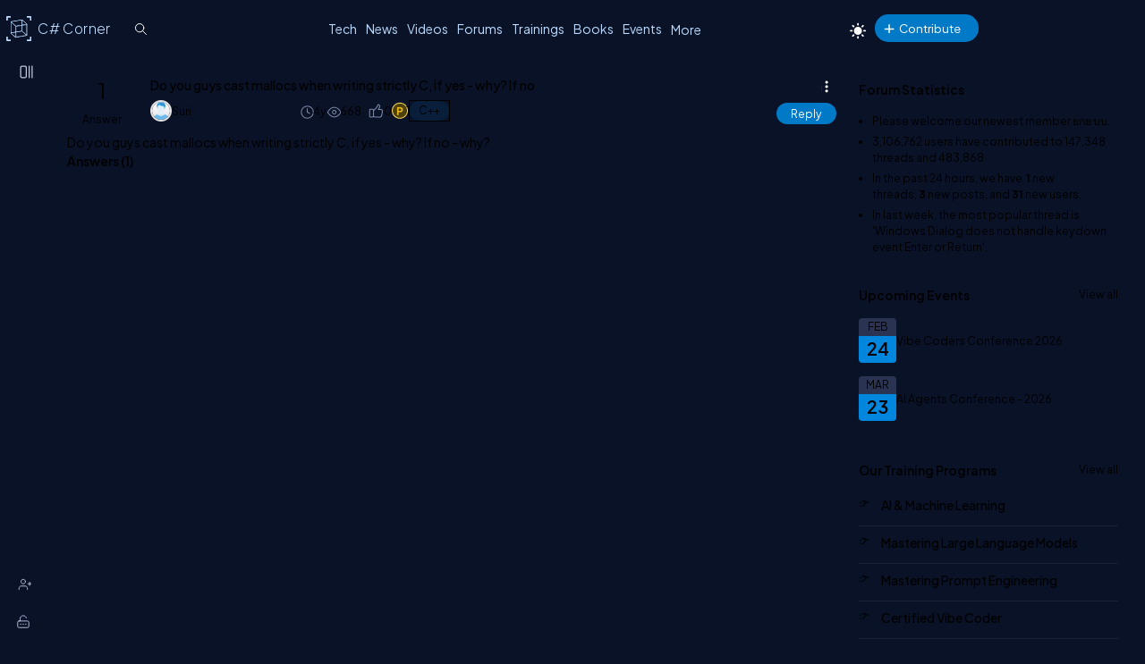

--- FILE ---
content_type: text/html; charset=utf-8
request_url: https://www.c-sharpcorner.com/forums/do-you-guys-cast-mallocs-when-writing-strictly-c-if-yes-why-if-no
body_size: 27864
content:



<!DOCTYPE html>
<html lang="en">
<head><title>
	Do you guys cast mallocs when writing strictly C, if yes - why? If no
</title><meta charset="UTF-8" /><link rel="icon" href="/images/layout/favicon-icon-dark.png" /><meta name="description" content="Do you guys cast mallocs when writing strictly C, if yes - why? If no - why?" /><link href="https://www.c-sharpcorner.com/App_Themes/Csharp-V3/Popup/common-popup.css" rel="stylesheet" /><meta name="twitter:card" content="summary_large_image" /><meta name="twitter:site" content="@CsharpCorner" /><meta name="twitter:creator" content="@CsharpCorner" /><meta name="twitter:title" content="Do you guys cast mallocs when writing strictly C, if yes - why? If no" /><meta name="twitter:description" content="Do you guys cast mallocs when writing strictly C, if yes - why? If no" /><meta name="twitter:image" content="https://www.c-sharpcorner.com/UploadFile/TwitterCard/twitter_card_logo.png" /><meta name="og:image" content="https://www.c-sharpcorner.com/images/csharp-corner-new.png" property="og:image" /><meta name="og:type" content="Forums" property="og:type" /><meta name="og:description" content="Do you guys cast mallocs when writing strictly C, if yes - why? If no" property="og:description" /><meta name="og:title" content="Do you guys cast mallocs when writing strictly C, if yes - why? If no" property="og:title" /><meta name="og:url" content="https://www.c-sharpcorner.com/forums/do-you-guys-cast-mallocs-when-writing-strictly-c-if-yes-why-if-no" property="og:url" /><meta name="viewport" content="width=device-width, initial-scale=1.0, minimum-scale=0.5, maximum-scale=3.0" /><link href="https://www.c-sharpcorner.com/app_themes/csharp-v3/layout/common/stylesheet.css" rel="stylesheet"/>
<link href="https://www.c-sharpcorner.com/app_themes/csharp-v3/layout/tabs/tabs.css" rel="stylesheet"/>
<link href="https://www.c-sharpcorner.com/app_themes/csharp-v3/layout/footer/main-footer.css" rel="stylesheet"/>
<link href="https://www.c-sharpcorner.com/app_themes/csharp-v3/layout/forums/forums-header.css" rel="stylesheet"/>
<link href="https://www.c-sharpcorner.com/app_themes/csharp-v3/layout/forums/forum-leftnavbar.css" rel="stylesheet"/>
<link href="https://www.c-sharpcorner.com/app_themes/csharp-v3/layout/forums/forums-responsive.css" rel="stylesheet"/>
<link href="https://www.c-sharpcorner.com/app_themes/csharp-v3/layout/forums/forums-searchbox.css" rel="stylesheet"/>
<link href="https://www.c-sharpcorner.com/app_themes/csharp-v3/layout/forums/forums-page.css" rel="stylesheet"/>

        <link href="https://www.c-sharpcorner.com/App_Themes/Forums/forum-pop-up.css" rel="stylesheet" />
    
    
        <link href="/CkEditor/prism-custom/prism.css" rel="stylesheet" />
        <link href="https://www.c-sharpcorner.com/App_Themes/Csharp-V3/Popup/common-popup.css" rel="stylesheet" />

    
    <style type="text/css">
        #lblThreadMessage a {
            color: #4DA6FF; /* lighter sky blue for good contrast */
        }

            #lblThreadMessage a:hover,
            #lblThreadMessage a:focus {
                color: #66CCFF; /* even brighter on hover/focus */
            }

            #lblThreadMessage a:visited {
                color: #B3E0FF; /* soft light blue for visited links */
            }

        .toolbar button:hover, .toolbar .active-heading {
            background-color: #454c61 !important;
        }

        .suggestions-list {
            margin-left: 0px;
        }

        .suggestions-question:first-child {
            padding-top: 0;
        }

        .suggestions-question:last-child {
            border-bottom: 0;
            padding-bottom: 5px;
        }

        .suggestions-question span {
            font-size: var(--fontSize16);
        }

        .suggestions-question a {
            color: #b1c3ce !important;
            font-weight: 500;
            font-size: 14px;
        }

        div#relatedTopics .heading {
            font-size: 1.2rem;
            color: #00ffff;
        }

        div#relatedTopics {
            border-radius: var(--bdrRadius);
            padding: var(--innerpadding);
            background: linear-gradient(-135deg, #1e2a38, #12202f);
            border: 1px solid #3a4e64;
            margin-top: 10px;
            margin-bottom: 10px;
        }

        .suggestions-list {
            list-style: none;
            padding: 0;
        }

        .suggestions-question {
            padding: 10px 0;
            cursor: pointer;
            border-bottom: 1px solid rgba(255, 255, 255, 0.1);
        }

        .faq-suggestions {
            position: relative;
            color: #e0f2ff;
            font-size: 1.125rem;
            font-weight: 400;
            padding-right: 20px;
        }

            .faq-suggestions::after {
                content: '+';
                position: absolute;
                right: 0;
                top: -8px;
                font-size: 1.5rem;
                transition: transform 0.3s ease;
                color: #05d5d5;
            }

        .suggestions-question.active .faq-suggestions::after {
            content: '-';
            font-size: 1.5rem;
        }

        .faq-description {
            display: none;
            margin-top: 10px;
            color: #d7e0ea;
            font-size: 1rem;
            opacity: 0.9;
            font-weight: 300;
        }

        .suggestions-question.active .faq-description {
            display: block;
        }

        .faq-description .read-more {
            color: #00BFFF !important;
            text-decoration: none;
            transition: color 0.3s ease;
            font-size: 1rem;
        }

            .faq-description .read-more:hover {
                color: var(--textHover) !important;
            }



        .post-list-main.Separator .post-data-listing-wrap .post-data-listing {
            flex-direction: column;
        }

        .overlay-bg-response {
            background-color: rgba(0, 0, 0, .5);
            width: 100%;
            height: 100%;
            position: fixed;
            top: 0;
            bottom: 0;
            left: 0;
            z-index: 9999;
        }

        .icon-bookmark-delete {
            display: inline-block;
            border: none;
            cursor: pointer;
            width: 16px;
            height: 24px;
            background-image: url('data:image/svg+xml;utf8,<svg xmlns="http://www.w3.org/2000/svg" width="5" height="5" fill="%237f8aab" viewBox="0 0 23.22 23.22"> <path fill-rule="evenodd" d="M10.854 5.146a.5.5 0 0 1 0 .708l-3 3a.5.5 0 0 1-.708 0l-1.5-1.5a.5.5 0 1 1 .708-.708L7.5 7.793l2.646-2.647a.5.5 0 0 1 .708 0"/> <path d="M2 2a2 2 0 0 1 2-2h8a2 2 0 0 1 2 2v13.5a.5.5 0 0 1-.777.416L8 13.101l-5.223 2.815A.5.5 0 0 1 2 15.5zm2-1a1 1 0 0 0-1 1v12.566l4.723-2.482a.5.5 0 0 1 .554 0L13 14.566V2a1 1 0 0 0-1-1z"/> </svg>');
            background-size: cover;
            background-color: transparent;
        }

        .popup-wrap-response {
            min-height: 227px;
            padding: 0px 20px 0px 20px;
        }

        .popup-header-response {
            text-align: center;
            background-color: var(--popupBg);
            padding: 10px;
            line-height: 30px;
            font-size: 18px;
            color: var(--fontColor);
            font-weight: bold;
            position: sticky;
            top: 0px;
        }

        .popup-heading-response, .popup-heading-response > span {
            font-size: 20px;
            color: var(--fontColor);
            font-weight: 600;
            line-height: 2;
        }

        .icon-close {
            cursor: pointer;
        }

            .icon-close::before {
                transform: rotate(45deg);
            }

            .icon-close::before, .icon-close::after {
                content: "";
                display: block;
                position: absolute;
                top: 28px;
                right: 30px;
                background-color: #ffffff;
                width: 20px;
                height: 3px;
                border-radius: 2px;
            }

            .icon-close::after {
                transform: rotate(-45deg);
            }

        .popup-body-response {
            overflow-y: auto;
            display: flex;
            justify-content: center;
            padding: 12px 24px;
            overflow-y: auto;
            min-height: 100px;
            align-items: center;
        }

        .messagebody {
            font-size: 20px;
            color: var(--textColor);
            font-weight: 300;
        }

        .popup-footer-response {
            width: auto;
            text-align: center;
            padding: 10px 0;
            position: relative;
        }

        #PopUp-body {
            display: none;
        }

        .icon-token {
            width: 20px;
        }

        .recommended-div {
            display: flex;
            justify-content: space-between;
        }

        .cotent-share-icon.social-media-dropdown.btn-filter-ctrl {
            margin-top: -2px;
        }

        .btn-filter-ctrl svg {
            fill: var(--iconColor) !important;
        }

        .cke_button_label {
            color: var(--textColor);
        }

        .userName .LinkRed {
            font-weight: bold;
        }

        .mbr-rpv-warp {
            margin-top: 4px;
        }

        .icon-sprite {
            display: inline-block;
            border: 0;
            cursor: pointer;
            background-image: url(/Images/content-detail-icon-sprite.png);
            background-size: auto;
            background-color: transparent;
        }

        .icon-sprite-points {
            width: 21px;
            height: 20px;
            background-position: -63px -49px;
            margin-right: -5px;
        }

        .icon-sprite-history {
            width: 20px;
            height: 17px;
            background-position: -34px -70px;
            margin-right: -5px;
        }

        .icon-sprite-views {
            width: 20px;
            height: 17px;
            background-position: -1px -72px;
            margin-right: -5px;
        }

        .icon-sprite-threedots {
            width: 12px;
            height: 16px;
            background-position: 2px 0px;
        }

        .icon-sprite-lock {
            width: 18px;
            height: 18px;
            background-position: -46px -373px;
        }

        .icon-sprite-suggestion {
            width: 18px;
            height: 18px;
            background-position: -2px -373px;
        }

        .icon-sprite-follow {
            width: 18px;
            height: 18px;
            background-position: 60px -373px;
        }

        .icon-sprite-bookmark {
            width: 18px;
            height: 20px;
            background-position: -66px -23px;
        }

        .icon-sprite-remove-bookmark {
            width: 18px;
            height: 20px;
            background-position: -58px -72px;
        }

        .icon-sprite-spam {
            width: 18px;
            height: 20px;
            background-position: -64px -373px;
        }

        .icon-sprite-delete {
            width: 18px;
            height: 20px;
            background-position: -25px -395px;
        }

        .icon-sprite-edit {
            width: 18px;
            height: 20px;
            background-position: -1px -395px;
        }

        .content-actions .d-icon {
            position: relative;
        }

        .d-icon {
            background-repeat: no-repeat;
            display: inline-block;
        }

        .d-icon {
            height: 35px;
            width: 40px;
            transform: scale(0.7) !important;
            background-repeat: no-repeat !important;
        }

        .icon-like {
            background-image: url("data:image/svg+xml,%3Csvg width='8' height='8' viewBox='0 0 10 10' fill='currentColor' xmlns='http://www.w3.org/2000/svg'%3E%3Cg clip-path='url(%23clip0_2912_10159)'%3E%3Cpath d='M7.44108 3.49147C7.22269 3.22827 6.88075 3.06477 6.54869 3.06477H5.67027C5.86795 2.74974 6.01673 2.43272 6.10741 2.13085C6.24577 1.67019 6.24092 1.26863 6.09339 0.969564C5.92722 0.63272 5.59047 0.447205 5.14522 0.447205C5.04395 0.447205 4.95269 0.508298 4.91409 0.601923C4.56741 1.44281 3.66312 2.65141 2.81114 3.44758C2.7242 3.1456 2.44559 2.92397 2.11602 2.92397H1.0457C0.646812 2.92397 0.322281 3.2485 0.322281 3.64738V6.82935C0.322281 7.22824 0.646812 7.55277 1.0457 7.55277H2.11602C2.36003 7.55277 2.57606 7.43119 2.70716 7.24556C2.90547 7.43636 3.16837 7.55277 3.45645 7.55277H6.15147C6.44941 7.55277 6.71472 7.42591 6.91875 7.18591C7.08694 6.98805 7.20639 6.72075 7.26417 6.41292L7.66141 4.29688C7.7147 4.01297 7.63645 3.72694 7.44108 3.49147ZM2.33942 6.82936C2.33942 6.95255 2.2392 7.05278 2.11602 7.05278H1.0457C0.922515 7.05278 0.822281 6.95255 0.822281 6.82936V3.64739C0.822281 3.5242 0.922515 3.42399 1.0457 3.42399H2.11602C2.2392 3.42399 2.33942 3.5242 2.33942 3.64739V6.82936ZM7.16998 4.20463L6.77277 6.32069C6.70633 6.67461 6.50822 7.05278 6.15145 7.05278H3.45644C3.11622 7.05278 2.83944 6.74506 2.83944 6.36681V4.08961C3.7818 3.3073 4.83716 1.96372 5.30306 0.959502C5.55164 1.00156 5.61992 1.13995 5.645 1.19077C5.80727 1.51969 5.67259 2.27705 4.99348 3.16263C4.93556 3.23814 4.92556 3.34002 4.96767 3.42536C5.00978 3.5107 5.09669 3.56475 5.19187 3.56475H6.5487C6.73308 3.56475 6.93233 3.6613 7.0563 3.81072C7.12609 3.89488 7.2025 4.0315 7.16998 4.20463Z' fill='%237F8AAB'/%3E%3C/g%3E%3Cdefs%3E%3CclipPath id='clip0_2912_10159'%3E%3Crect width='8' height='8' fill='white'/%3E%3C/clipPath%3E%3C/defs%3E%3C/svg%3E");
            background-size: 30px;
            background-position: 5px 3px;
            background-repeat: no-repeat;
            width: 30px;
            height: 30px;
            display: inline-block;
        }

        .like-element {
            position: relative;
        }

        #btnLikeAnchor {
            width: 28px;
        }

        @media (max-width: 460px) {
            .emotions-wrapper {
                left: 0 !important;
                right: 0;
            }
        }

        .post-data-listing-wrap {
            overflow: inherit;
        }

        .action-item {
            min-width: fit-content !important;
        }

        .list-foot-action-ctrl {
            margin-right: 100px;
        }

        blockquote {
            font-style: italic;
            padding: 5px 8px 2px 50px;
            border-style: solid;
            border-color: #778dc5;
            border-width: 0;
            border-left-width: 5px;
            margin-left: 30px;
            margin-bottom: 15px;
            background: #222d4b;
            position: relative;
            width: calc(100% - 56px);
        }

            blockquote:before {
                content: "\201C";
                color: #b4c5f1;
                font-size: 5.5em;
                position: absolute;
                left: 6px;
                top: -23px;
                font-family: arial;
            }

        #divDetails pre, .answerBoxCntr pre {
            background-color: transparent;
        }

            #divDetails pre > code[class*="language-"], .answerBoxCntr pre > code[class*="language-"] {
                border: .5px solid #636f92;
                border-left: 10px solid #358ccb;
                border-radius: var(--bdrRadius) !important;
            }

        .tiptap {
            border: 2px solid #202636e6;
        }
    </style>
<meta name="author" content="Suri " /><script type="application/ld+json">{  "@context": "https://schema.org",  "@type": "Forums",  "mainEntityOfPage": {    "@type": "WebPage",    "@id": "https://www.c-sharpcorner.com/forums/do-you-guys-cast-mallocs-when-writing-strictly-c-if-yes-why-if-no"  },  "headline": "Do you guys cast mallocs when writing strictly C, if yes - why? If no",  "description": "Do you guys cast mallocs when writing strictly C, if yes - why? If no - why?",  "image": "https://www.c-sharpcorner.com",   "author": {    "@type": "Person",    "name": "Suri "  },  "publisher": {    "@type": "Organization",    "name": "C# Corner",    "logo": {      "@type": "ImageObject",      "url": "https://www.c-sharpcorner.com/App_Themes/CSharp/Images/SiteLogoNew.png"    }  },  "datePublished": "2021-03-22",  "dateModified": "2021-03-22"}</script>
	<script type="application/ld+json">
	{
		"@context": "https://schema.org",
		"@type": "BreadcrumbList",
		"itemListElement": [
		{
			"@type": "ListItem",
			"position": 1,
			"name": "Home",
			"item": "https://www.c-sharpcorner.com"
		},
		{
			"@type": "ListItem",
			"position": 2,
			"name": "Forums",
			"item": "https://www.c-sharpcorner.com/forums/"
		},
		{
			"@type": "ListItem",
			"position": 3,
			"name": "C++",
			"item": "https://www.c-sharpcorner.com/forums/technologies/questions/"
		},
		{
			"@type": "ListItem",
			"position": 4,
			"name": "Do you guys cast mallocs when writing strictly C, if yes - why? If no",
			"item": "https://www.c-sharpcorner.com/forums/do-you-guys-cast-mallocs-when-writing-strictly-c-if-yes-why-if-no"
		}
		]
	}
	</script>
	<script type="application/ld+json">
	{
		"@context": "https://schema.org",
		"@type": "QAPage",
		"mainEntity": {
		"@type": "Question",
		"name": "Do you guys cast mallocs when writing strictly C, if yes - why? If no",
		"text": "Do you guys cast mallocs when writing strictly C, if yes - why? If no - why?",
		"answerCount": 1,
		"datePublished": "2021-03-22T10:50+00:00",
		"author": {
			"@type": "Person",
			"name": "Suri ",
			"url": "https://www.c-sharpcorner.com/members/surya69"
		}
		,
  "suggestedAnswer": [
    {
      "@type": "Answer",
      "text": " No, you don't have to cast the return value of malloc in C. It does not yield any warning at all, even with -Wall -Wextra -Weverything -pedantic. That casting practice is only for C++, not C. ",
      "upvoteCount": 0,
      "url": "https://www.c-sharpcorner.com/forums/do-you-guys-cast-mallocs-when-writing-strictly-c-if-yes-why-if-no",
      "datePublished": "2021-03-22T17:38+00:00",
      "author": {
        "@type": "Person",
        "name": "Rajanikant Hawaldar",
        "url": "https://www.c-sharpcorner.com/members/rajanikant-havaladar"
      }
    }
  ]

		}
	}
	</script>
<script type="application/ld+json">
{
    "@context": "https://schema.org",
    "@type": "WebSite",
    "url": "https://www.c-sharpcorner.com",
    "potentialAction": {
        "@type": "SearchAction",
        "target": {
            "@type": "EntryPoint",
            "urlTemplate": "https://www.c-sharpcorner.com/search.aspx?q={search_term_string}"
        },
        "query-input": "required name=search_term_string"
    }
}
</script>
	<script type="application/ld+json">
	{
	  "@context": "https://schema.org",
	  "@type": "ProfilePage",
	  "dateCreated": "2021-03-22T10:50+00:00",
	  "dateModified": "2021-03-22T17:38+00:00",
	  "mainEntity": {
		"@type": "Person",
		"name": "Suri ",
		"image": "https://www.c-sharpcorner.com/UploadFile/AuthorImage/DefaultAuthorImage.jpg",
		"url": "https://www.c-sharpcorner.com/members/surya69"
	  }
	}
	</script><script type="application/ld+json">
			{
			  "@context": "https://schema.org",
			  "@type": "Organization",
			  "image": "https://www.c-sharpcorner.com/App_Themes/CSharp/Images/SiteLogoNew.png",
			  "url": "https://www.c-sharpcorner.com",
			  "sameAs": [
				"https://twitter.com/csharpcorner",
				"https://www.linkedin.com/company/csharpcorner/",
				"https://www.facebook.com/pages/C-Corner/194086953935286",
				"https://www.youtube.com/user/CsharpCorner1/"
			  ],
			  "logo": "https://www.c-sharpcorner.com/App_Themes/CSharp/Images/SiteLogoNew.png",
			  "name": "C# Corner",
			  "description": "C# Corner started as an online community for software developers in 1999 and has organically grown from a few hundred members to 3 million registered IT professionals globally with nearly 30 million annual unique visitors. In early 2023, we began monetizing the platform with advertising and will report an estimated $750K in revenue for the fiscal year. Joining the community founder Mahesh Chand on the senior leadership team are Praveen Kumar, Kjell Hegstad and José Mallabo.",
			  "address": {
				"@type": "PostalAddress",
				"addressLocality": "US",
				"addressCountry": "US"
			  }
			} </script></head>
<body id="ctl00_MasterBody" class="openClose">
    <form method="post" action="/forums/do-you-guys-cast-mallocs-when-writing-strictly-c-if-yes-why-if-no" id="aspnetForm" enctype="multipart/form-data">
<div class="aspNetHidden">
<input type="hidden" name="__VIEWSTATE" id="__VIEWSTATE" value="/wEPDwULLTE0OTcwMDg5OTNkZLvE9p7Lb68nOK1KTdbK7RLALOcy" />
</div>

<div class="aspNetHidden">

	<input type="hidden" name="__VIEWSTATEGENERATOR" id="__VIEWSTATEGENERATOR" value="59D6D7A7" />
</div>

        
        
        
<style type="text/css">
    @media (max-width: 1023px) {
        body.home-page {
            padding-top: 0px !important;
        }

        .header-announcement .main-header {
            position: inherit;
        }
    }

    .header-announcement {
        position: fixed;
        width: 100%;
        z-index: 100001;
    }

    #topAnnouncement {
        background: #0086dc;
    }

    .hastopannouncement .main-header {
        top: 48px;
    }

    .hastopannouncement .main-left-navbar {
        top: 30px;
        min-height: calc(100vh - 30px);
    }

    button#greenHeaderClose {
        background: transparent;
        padding: unset;
    }

    @media (min-width: 991.98px) {
        .hastopannouncement .main-left-navbar {
            top: 108px;
            min-height: calc(100vh - 108px);
        }
    }

    .hastopannouncement .main-container {
        top: 108px;
        padding-bottom: 40px;
    }

    @media only screen and (min-height: 640px) and (max-height: 763px) {
        .hastopannouncement .signup-container {
            margin-top: 125px;
        }
    }

    .hastopannouncement .main-container {
        top: 108px;
        padding-bottom: 40px;
    }

    .hastopannouncement .stickyAddButton {
        top: 113px
    }


    @media (max-width: 991.98px) {
        .hastopannouncement .btn-collapse {
            top: 25px;
        }
    }
</style>
<div id="ctl00_ForumsHeader_Announcement_divAnnouncement" class="header-announcement"></div>

<script>
    document.addEventListener("DOMContentLoaded", function () {
        if (getCookie("topAnnouncementIsHide") != 1) {
            const topAnnouncement = document.getElementById("topAnnouncement");
            if (topAnnouncement) {
                topAnnouncement.style.display = "none";
                setTimeout(() => {
                    topAnnouncement.style.display = "block";
                    topAnnouncement.style.height = "48px";
                    //const greenHeaderClose = document.getElementById("greenHeaderClose");
                    //if (greenHeaderClose) {
                    //    greenHeaderClose.addEventListener("mouseenter", () => setStyle(greenHeaderClose, { background: "white", color: "black" }));
                    //    greenHeaderClose.addEventListener("mouseleave", () => setStyle(greenHeaderClose, { background: "transparent", color: "white" }));
                    //}

                    if (window.matchMedia("(max-width:1023px)").matches) {
                        setStyle(".main-header", { position: "fixed", top: "48px" });
                        window.addEventListener("scroll", function () {
                            const hastopannouncement = this.document.querySelector(".hastopannouncement");
                            if (hastopannouncement) {
                                const headPos = window.scrollY;
                                if (headPos > 40) {
                                    setStyle(" .main-header", { position: "fixed", top: "48px" });
                                } else {
                                    setStyle(".main-header", { position: "fixed", top: "48px" });
                                }
                            }

                        });
                    }

                    if (window.matchMedia("(max-width:640px)").matches) {
                        const topAnnouncementImg = topAnnouncement.querySelector("img");
                        if (topAnnouncementImg) topAnnouncementImg.remove();
                        setStyle("#topAnnouncement div div:last-child", {
                            width: "100%",
                            padding: "0px 6px 0px 10px",
                            boxSizing: "border-box !important",
                            position: "absolute",
                            top: "-3px",
                            minWidth: "340px"
                        });
                        setStyle("#topAnnouncement a:first-child", {
                            whiteSpace: "nowrap",
                            color: "#fff",
                            fontSize: "12px",
                            display: "inline-block"
                        });
                        setStyle("#greenHeaderClose", {
                            color: "#ffffff",
                            height: "26px",
                            width: "26px",
                            borderRadius: "50%",
                            textAlign: "center",
                            lineHeight: "initial",
                            position: "absolute",
                            transform: "scale(0.6)",
                            right: "1%"
                        });
                    }
                    document.body.classList.add("hastopannouncement");
                }, 3000);
            }
        }
    });

    function CloseAnnouncemenet() {
        document.cookie = "topAnnouncementIsHide=1;expires=Sat, 13 Mar 2028 23:59:59 GMT; path=/";
        const topAnnouncement = document.getElementById("topAnnouncement");
        if (topAnnouncement) topAnnouncement.style.display = "none";
        setStyle(".main-header", { top: "0px" });
        if (window.matchMedia("(max-width:1023px)").matches) {
            setStyle(".main-container .main-left-navbar", { top: "0px" });
        }
        else {
            setStyle(".main-container .main-left-navbar", { top: "60px" });
        }

        document.body.classList.remove("hastopannouncement");
    }

    function getCookie(cookieName) {
        const name = cookieName + "=";
        const allCookieArray = document.cookie.split(';');
        for (let i = 0; i < allCookieArray.length; i++) {
            let temp = allCookieArray[i].trim();
            if (temp.indexOf(name) == 0) return temp.substring(name.length, temp.length);
        }
        return "";
    }

    function setStyle(selector, styles) {
        document.querySelectorAll(selector).forEach(element => {
            Object.assign(element.style, styles);
        });
    }

</script>


<style>
    .pic img {
        max-width: 45px;
        max-height: 45px;
        border-radius: 100%;
    }

    .pic {
        position: absolute;
    }

    .newright_content {
        margin-left: 55px;
    }

    li.newdvMessages.dropdown-item {
        position: relative;
        border-bottom: 1px solid var(--bdrColor);
        min-height: 50px;
    }

    span.newnotificationDate {
        position: absolute;
        top: 5px;
        right: 28px;
        z-index: 11;
    }

    #dvMessages .newdvMessages a {
        border-bottom: none;
    }

    span#spanMessages {
        position: absolute;
        top: -9px;
        text-align: center;
        right: 0px;
        background: #0086dc;
        color: #fff;
        padding: 1px;
        font-size: 10px;
        min-width: 18px;
        border-radius: 100%;
        z-index: 3;
    }

    a#messageNotification {
        display: block;
        position: relative;
    }

    #messageNotification:hover + ul {
        display: block;
    }

    .top-header-right-controls .dropdown {
        margin-left: 0px;
    }

    @media (max-width: 450px) {
        #dvMessages {
            right: -82px !important;
        }

        #ctl00_ForumsHeader_editorNotifications {
            right: -120px !important;
        }
    }

    .animated-logo {
        display: flex;
        align-items: center;
        position: relative;
        top: -6px;
        left: -10px;
        transform: scale(0.7);
        height: 0px;
    }

    .logo-rotating {
        position: relative;
    }

        .logo-rotating::before {
            content: '';
            display: block;
            width: 40px;
            height: 40px;
            background-image: url('data:image/svg+xml;charset=UTF-8,<svg xmlns="http://www.w3.org/2000/svg" width="40" height="40" viewBox="0 0 200 200" fill="none"><g clip-path=%22url(%23clip0_5419_11639)%22><mask id=%22mask0_5419_11639%22 style=%22mask-type:luminance%22 maskUnits=%22userSpaceOnUse%22 x=%220%22 y=%220%22 width=%22200%22 height=%22200%22><path d=%22M200 0H0V200H200V0Z%22 fill=%22white%22/></mask><g mask=%22url(%23mask0_5419_11639)%22><path d=%22M5.85785 35.5362C2.62298 35.5362 0 35.5362 0 35.5362V5.85784C0 2.62298 2.62298 0 5.85785 0H35.2892C35.2892 0 35.2892 2.62298 35.2892 5.85784C35.2892 9.0927 35.2892 11.7157 35.2892 11.7157H11.7157V35.5362C11.7157 35.5362 9.09271 35.5362 5.85785 35.5362Z%22 fill=%22%23BCDBFE%22/><path d=%22M194.097 35.5362C190.863 35.5362 188.24 35.5362 188.24 35.5362V11.7157H164.808C164.808 11.7157 164.808 9.0927 164.808 5.85784C164.808 2.62298 164.808 0 164.808 0H194.097C197.332 0 199.955 2.62298 199.955 5.85784V35.5362C199.955 35.5362 197.332 35.5362 194.097 35.5362Z%22 fill=%22%23BCDBFE%22/><path d=%22M35.1471 199.954H5.85785C2.62298 199.954 0 197.331 0 194.096V164.417C0 164.417 2.62298 164.417 5.85785 164.417C9.09271 164.417 11.7157 164.417 11.7157 164.417V188.238H35.1471C35.1471 188.238 35.1471 190.861 35.1471 194.096C35.1471 197.331 35.1471 199.954 35.1471 199.954Z%22 fill=%22%23BCDBFE%22/><path d=%22M194.097 199.954H164.808C164.808 199.954 164.808 197.331 164.808 194.096C164.808 190.861 164.808 188.238 164.808 188.238H188.24V164.417C188.24 164.417 190.863 164.417 194.097 164.417C197.332 164.417 199.955 164.417 199.955 164.417V194.096C199.955 197.331 197.332 199.954 194.097 199.954Z%22 fill=%22%23BCDBFE%22/></g></g><defs><clipPath id=%22clip0_5419_11639%22><rect width=%22200%22 height=%22200%22 fill=%22white%22/></clipPath></defs></svg>');
            background-size: contain;
            background-repeat: no-repeat;
            position: absolute;
            top: -10px;
            left: -10px;
            right: 0;
            bottom: 0;
        }

    .cube {
        width: 20px;
        height: 20px;
        position: absolute;
        transform-style: preserve-3d;
        animation: rotate 15s infinite linear;
    }

        .cube div {
            position: absolute;
            width: 20px;
            height: 20px;
            background: transparent;
            border: 0.2px solid #BCDBFE;
        }

    .front {
        transform: translateZ(10px);
    }

    .back {
        transform: rotateY(180deg) translateZ(10px);
    }

    .right {
        transform: rotateY(90deg) translateZ(10px);
    }

    .left {
        transform: rotateY(-90deg) translateZ(10px);
    }

    ._top {
        transform: rotateX(90deg) translateZ(10px);
    }

    ._bottom {
        transform: rotateX(-90deg) translateZ(10px);
    }

    @keyframes rotate {
        from {
            transform: rotateX(0deg) rotateY(0deg);
        }

        to {
            transform: rotateX(360deg) rotateY(360deg);
        }
    }

  
</style>
<script type="text/javascript">

    document.addEventListener("DOMContentLoaded", function (event) {
        const userControlsList = document.querySelector('.user-controls-list');
        if (!userControlsList) {
            document.querySelector('.main-header').classList.add('no-active-user');
        }
    });

</script>

<input name="ctl00$ForumsHeader$hdncurrentPage" type="hidden" id="hdncurrentPage" value="forums" />
<header class="main-header">
    <div class="inner-header">
        <div class="left-inner-header">
            <div class="logo">
                <a href="/" title="C# Corner">
                    <div class="animated-logo">
                        <div class="logo-rotating">
                            <div class="cube">
                                <div class="front"></div>
                                <div class="back"></div>
                                <div class="right"></div>
                                <div class="left"></div>
                                <div class="_top"></div>
                                <div class="_bottom"></div>
                            </div>
                        </div>
                        <span class="animated-sitelogo">
                            C# Corner
                        </span>
                    </div>
                </a>
            </div>

            <div id="ctl00_ForumsHeader_GlobalSearchBox" class="global-searchbox">
                <input type="text" id="searchTextBox" onkeypress="SearchClick(event)" class="input-global-serach" placeholder="Search" autocomplete="off">
            </div>
        </div>
        <div class="right-inner-header">
            <button type="button" class="top-mobile-menu">
                <i class="nav-icon more-dots-icon"></i>
            </button>

            <nav class="top-main-navbar">
                <ul class="main-navbar-list">
                    
                    <li class="navbar-item">
                        <a href="/technologies" title="Technologies" class="nav-link">Tech</a>
                    </li>
                    <li class='navbar-item'><a class='nav-link' href='https://www.c-sharpcorner.com/news/' title='Submit a News' target=''>News</a></li><li class='navbar-item'><a class='nav-link' href='https://www.c-sharpcorner.com/videos/' title='Share a Video' target=''>Videos</a></li><li class='navbar-item'><a class='nav-link' href='https://www.c-sharpcorner.com/forums/' title='Ask a Question' target=''>Forums</a></li><li class='navbar-item'><a class='nav-link' href='https://trainings.c-sharpcorner.com/' title='Trainings' target='_blank'>Trainings</a></li><li class='navbar-item'><a class='nav-link' href='https://www.c-sharpcorner.com/ebooks/' title='Share a Book' target=''>Books</a></li><li class='navbar-item'><a class='nav-link' href='https://www.c-sharpcorner.com/chapters/' title='Join an Event' target=''>Events</a></li><li class='navbar-item more-links'><div class='dropdown'><button type='button' class='nav-link btn-more-items'>More</button><ul class='dropdown-list'><li class='dropdown-item'><a  href='https://www.c-sharpcorner.com/interviews/' title='Ask an Interview Question' target=''>Interviews</a></li><li class='dropdown-item'><a  href='https://www.c-sharpcorner.com/jobs/recent-jobs' title='Get Jobs' target=''>Jobs</a></li><li class='dropdown-item'><a  href='https://www.c-sharpcorner.com/live/' title='Live' target=''>Live</a></li><li class='dropdown-item'><a  href='https://www.c-sharpcorner.com/learn/' title='C# Corner Learn' target=''>Learn</a></li><li class='dropdown-item'><a  href='https://www.c-sharpcorner.com/careeradvice/' title='Get Career Advice' target=''>Career</a></li><li class='dropdown-item'><a  href='https://www.c-sharpcorner.com/members/' title='C# Corner Members' target=''>Members</a></li><li class='dropdown-item'><a  href='https://www.c-sharpcorner.com/blogs/' title='Share a Blog' target=''>Blogs</a></li><li class='dropdown-item'><a  href='https://www.c-sharpcorner.com/challenges' title='Challenges' target=''>Challenges</a></li><li class='dropdown-item'><a  href='https://www.c-sharpcorner.com/certification/' title='Certifications' target=''>Certifications</a></li><li class='dropdown-item'><a  href='https://www.c-sharpcorner.com/bounties' title='Bounties' target=''>Bounties</a></li></ul></div></li>
                </ul>
            </nav>


            <div class="top-header-right-controls">

                



                
                <div id="ctl00_ForumsHeader_divChangeTheme" class="theme-changer">
                    <a href="javascript:void(0);" onclick="ChangeTheme();" class="btn-theme-changer"><i class="nav-icon icon-theme-changer"></i></a>
                </div>
                <div class="dropdown post-btn-wrap">
                    <button type="button" class="nav-link btn-more-items btn-add-post"><i class='nav-icon icon-puls'></i>Contribute</button>
                    <ul class="dropdown-list" id="dropDownPostItem">
                        <li class="dropdown-item"><a href="https://www.c-sharpcorner.com/userregistration/logincheck.aspx?returnurl=https://www.c-sharpcorner.com/publish/createarticle.aspx" id="ctl00_ForumsHeader_postArticle">Article</a> </li>
                        <li class="dropdown-item"><a href="https://www.c-sharpcorner.com/userregistration/logincheck.aspx?returnurl=https://www.c-sharpcorner.com/blogs/createblog.aspx" id="ctl00_ForumsHeader_postBlog">Blog</a> </li>
                        <li class="dropdown-item"><a href="https://www.c-sharpcorner.com/userregistration/logincheck.aspx?returnurl=https://www.c-sharpcorner.com/publish/createarticle.aspx?type=videos" id="ctl00_ForumsHeader_postVideo">Video</a> </li>
                        <li class="dropdown-item"><a href="/aboutebookposting.aspx" id="ctl00_ForumsHeader_postEbook">Ebook</a> </li>
                        <li class="dropdown-item"><a href="https://www.c-sharpcorner.com/userregistration/logincheck.aspx?returnurl=https://www.c-sharpcorner.com/interviews/question/postquestion.aspx" id="ctl00_ForumsHeader_postInterView">Interview Question</a> </li>
                        
                        
                    </ul>
                </div>
            </div>

            
        </div>
    </div>
</header>


        <main class="main-container">
            
            
            <input type="hidden" name="ctl00$ForumMainLeft$hddSiteUrl" id="hddSiteUrl" />
<nav class="main-left-navbar">
    <button type="button" title="Expand or collapse the navbar." class="btn-collapse"><i class="nav-icon icon-collapse"></i></button>
    <div class="search-wrap-main">
        <div class="global-searchbox">
            <input type="text" class="input-global-serach" id="categorySearch" onkeyup="bindCat();" placeholder="Search">
            <input type="button" class="search-button">
        </div>
    </div>
    <div class="left-navbar-wrap">

        <ul class="left-navbar-list" id="ulcategory">
            
                    <li class="tags-links dotnet">
                        <a href='https://www.c-sharpcorner.com/forums/technologies/questions/dotnet'>.NET</a>
                    </li>
                
                    <li class="tags-links dotnet-aspire">
                        <a href='https://www.c-sharpcorner.com/forums/technologies/questions/dotnet-aspire'>.NET Aspire</a>
                    </li>
                
                    <li class="tags-links dotnetcore">
                        <a href='https://www.c-sharpcorner.com/forums/technologies/questions/dotnetcore'>.NET Core</a>
                    </li>
                
                    <li class="tags-links dotnet-maui">
                        <a href='https://www.c-sharpcorner.com/forums/technologies/questions/dotnet-maui'>.NET MAUI</a>
                    </li>
                
                    <li class="tags-links dotnet-standard">
                        <a href='https://www.c-sharpcorner.com/forums/technologies/questions/dotnet-standard'>.NET Standard</a>
                    </li>
                
                    <li class="tags-links active-directory">
                        <a href='https://www.c-sharpcorner.com/forums/technologies/questions/active-directory'>Active Directory</a>
                    </li>
                
                    <li class="tags-links ado-dot-net">
                        <a href='https://www.c-sharpcorner.com/forums/technologies/questions/ado-dot-net'>ADO.NET</a>
                    </li>
                
                    <li class="tags-links agile-development">
                        <a href='https://www.c-sharpcorner.com/forums/technologies/questions/agile-development'>Agile Development</a>
                    </li>
                
                    <li class="tags-links ai">
                        <a href='https://www.c-sharpcorner.com/forums/technologies/questions/ai'>AI</a>
                    </li>
                
                    <li class="tags-links ai-agents">
                        <a href='https://www.c-sharpcorner.com/forums/technologies/questions/ai-agents'>AI Agents</a>
                    </li>
                
                    <li class="tags-links ajax">
                        <a href='https://www.c-sharpcorner.com/forums/technologies/questions/ajax'>AJAX</a>
                    </li>
                
                    <li class="tags-links albertagpt">
                        <a href='https://www.c-sharpcorner.com/forums/technologies/questions/albertagpt'>AlbertAGPT</a>
                    </li>
                
                    <li class="tags-links alchemy">
                        <a href='https://www.c-sharpcorner.com/forums/technologies/questions/alchemy'>Alchemy</a>
                    </li>
                
                    <li class="tags-links alexa-skills">
                        <a href='https://www.c-sharpcorner.com/forums/technologies/questions/alexa-skills'>Alexa Skills</a>
                    </li>
                
                    <li class="tags-links algorand">
                        <a href='https://www.c-sharpcorner.com/forums/technologies/questions/algorand'>Algorand</a>
                    </li>
                
                    <li class="tags-links algorithms-in-csharp">
                        <a href='https://www.c-sharpcorner.com/forums/technologies/questions/algorithms-in-csharp'>Algorithms in C#</a>
                    </li>
                
                    <li class="tags-links android">
                        <a href='https://www.c-sharpcorner.com/forums/technologies/questions/android'>Android</a>
                    </li>
                
                    <li class="tags-links angular">
                        <a href='https://www.c-sharpcorner.com/forums/technologies/questions/angular'>Angular</a>
                    </li>
                
                    <li class="tags-links apple">
                        <a href='https://www.c-sharpcorner.com/forums/technologies/questions/apple'>Apple</a>
                    </li>
                
                    <li class="tags-links arbitrum">
                        <a href='https://www.c-sharpcorner.com/forums/technologies/questions/arbitrum'>Arbitrum</a>
                    </li>
                
                    <li class="tags-links arcobject">
                        <a href='https://www.c-sharpcorner.com/forums/technologies/questions/arcobject'>ArcObject</a>
                    </li>
                
                    <li class="tags-links asp-dotnet">
                        <a href='https://www.c-sharpcorner.com/forums/technologies/questions/asp-dotnet'>ASP.NET</a>
                    </li>
                
                    <li class="tags-links aspdotnet-core">
                        <a href='https://www.c-sharpcorner.com/forums/technologies/questions/aspdotnet-core'>ASP.NET Core</a>
                    </li>
                
                    <li class="tags-links augmented-reality">
                        <a href='https://www.c-sharpcorner.com/forums/technologies/questions/augmented-reality'>Augmented Reality</a>
                    </li>
                
                    <li class="tags-links avalanche">
                        <a href='https://www.c-sharpcorner.com/forums/technologies/questions/avalanche'>Avalanche</a>
                    </li>
                
                    <li class="tags-links aws">
                        <a href='https://www.c-sharpcorner.com/forums/technologies/questions/aws'>AWS</a>
                    </li>
                
                    <li class="tags-links azure">
                        <a href='https://www.c-sharpcorner.com/forums/technologies/questions/azure'>Azure</a>
                    </li>
                
                    <li class="tags-links backbonejs">
                        <a href='https://www.c-sharpcorner.com/forums/technologies/questions/backbonejs'>Backbonejs</a>
                    </li>
                
                    <li class="tags-links base-blockchain">
                        <a href='https://www.c-sharpcorner.com/forums/technologies/questions/base-blockchain'>Base Blockchain</a>
                    </li>
                
                    <li class="tags-links big-data">
                        <a href='https://www.c-sharpcorner.com/forums/technologies/questions/big-data'>Big Data</a>
                    </li>
                
                    <li class="tags-links bitcoin">
                        <a href='https://www.c-sharpcorner.com/forums/technologies/questions/bitcoin'>Bitcoin</a>
                    </li>
                
                    <li class="tags-links biztalk-server">
                        <a href='https://www.c-sharpcorner.com/forums/technologies/questions/biztalk-server'>BizTalk Server</a>
                    </li>
                
                    <li class="tags-links blazor">
                        <a href='https://www.c-sharpcorner.com/forums/technologies/questions/blazor'>Blazor</a>
                    </li>
                
                    <li class="tags-links blockchain">
                        <a href='https://www.c-sharpcorner.com/forums/technologies/questions/blockchain'>Blockchain</a>
                    </li>
                
                    <li class="tags-links bootstrap">
                        <a href='https://www.c-sharpcorner.com/forums/technologies/questions/bootstrap'>Bootstrap</a>
                    </li>
                
                    <li class="tags-links botframework">
                        <a href='https://www.c-sharpcorner.com/forums/technologies/questions/botframework'>Bot Framework</a>
                    </li>
                
                    <li class="tags-links business">
                        <a href='https://www.c-sharpcorner.com/forums/technologies/questions/business'>Business</a>
                    </li>
                
                    <li class="tags-links business-intelligence">
                        <a href='https://www.c-sharpcorner.com/forums/technologies/questions/business-intelligence'>Business Intelligence(BI)</a>
                    </li>
                
                    <li class="tags-links csharp-programming">
                        <a href='https://www.c-sharpcorner.com/forums/technologies/questions/csharp-programming'>C#</a>
                    </li>
                
                    <li class="tags-links csharpcorner">
                        <a href='https://www.c-sharpcorner.com/forums/technologies/questions/csharpcorner'>C# Corner</a>
                    </li>
                
                    <li class="tags-links csharp-strings">
                        <a href='https://www.c-sharpcorner.com/forums/technologies/questions/csharp-strings'>C# Strings</a>
                    </li>
                
                    <li class="tags-links c-cpp-and-mfc">
                        <a href='https://www.c-sharpcorner.com/forums/technologies/questions/c-cpp-and-mfc'>C, C++, MFC</a>
                    </li>
                
                    <li class="tags-links career-advice">
                        <a href='https://www.c-sharpcorner.com/forums/technologies/questions/career-advice'>Career Advice</a>
                    </li>
                
                    <li class="tags-links careers-jobs">
                        <a href='https://www.c-sharpcorner.com/forums/technologies/questions/careers-jobs'>Careers and Jobs</a>
                    </li>
                
                    <li class="tags-links chapters">
                        <a href='https://www.c-sharpcorner.com/forums/technologies/questions/chapters'>Chapters</a>
                    </li>
                
                    <li class="tags-links chatgpt">
                        <a href='https://www.c-sharpcorner.com/forums/technologies/questions/chatgpt'>ChatGPT</a>
                    </li>
                
                    <li class="tags-links cloud">
                        <a href='https://www.c-sharpcorner.com/forums/technologies/questions/cloud'>Cloud</a>
                    </li>
                
                    <li class="tags-links coding-best-practices">
                        <a href='https://www.c-sharpcorner.com/forums/technologies/questions/coding-best-practices'>Coding Best Practices</a>
                    </li>
                
                    <li class="tags-links cognitive-services">
                        <a href='https://www.c-sharpcorner.com/forums/technologies/questions/cognitive-services'>Cognitive Services</a>
                    </li>
                
                    <li class="tags-links com-interop">
                        <a href='https://www.c-sharpcorner.com/forums/technologies/questions/com-interop'>COM Interop</a>
                    </li>
                
                    <li class="tags-links compact-framework">
                        <a href='https://www.c-sharpcorner.com/forums/technologies/questions/compact-framework'>Compact Framework</a>
                    </li>
                
                    <li class="tags-links context-engineering-prompt-engineering-ai-context-">
                        <a href='https://www.c-sharpcorner.com/forums/technologies/questions/context-engineering-prompt-engineering-ai-context-'>Context Engineering</a>
                    </li>
                
                    <li class="tags-links copilotstudio">
                        <a href='https://www.c-sharpcorner.com/forums/technologies/questions/copilotstudio'>Copilot</a>
                    </li>
                
                    <li class="tags-links cortana-development">
                        <a href='https://www.c-sharpcorner.com/forums/technologies/questions/cortana-development'>Cortana Development</a>
                    </li>
                
                    <li class="tags-links cosmosdb">
                        <a href='https://www.c-sharpcorner.com/forums/technologies/questions/cosmosdb'>Cosmos DB</a>
                    </li>
                
                    <li class="tags-links crypto-exchanges">
                        <a href='https://www.c-sharpcorner.com/forums/technologies/questions/crypto-exchanges'>Crypto Exchanges</a>
                    </li>
                
                    <li class="tags-links cryptocurrency">
                        <a href='https://www.c-sharpcorner.com/forums/technologies/questions/cryptocurrency'>Cryptocurrency</a>
                    </li>
                
                    <li class="tags-links cryptography">
                        <a href='https://www.c-sharpcorner.com/forums/technologies/questions/cryptography'>Cryptography</a>
                    </li>
                
                    <li class="tags-links crystal-reports">
                        <a href='https://www.c-sharpcorner.com/forums/technologies/questions/crystal-reports'>Crystal Reports</a>
                    </li>
                
                    <li class="tags-links css">
                        <a href='https://www.c-sharpcorner.com/forums/technologies/questions/css'>CSS</a>
                    </li>
                
                    <li class="tags-links current-affairs">
                        <a href='https://www.c-sharpcorner.com/forums/technologies/questions/current-affairs'>Current Affairs</a>
                    </li>
                
                    <li class="tags-links custom-controls">
                        <a href='https://www.c-sharpcorner.com/forums/technologies/questions/custom-controls'>Custom Controls</a>
                    </li>
                
                    <li class="tags-links cybersecurity">
                        <a href='https://www.c-sharpcorner.com/forums/technologies/questions/cybersecurity'>Cyber Security</a>
                    </li>
                
                    <li class="tags-links data-mining">
                        <a href='https://www.c-sharpcorner.com/forums/technologies/questions/data-mining'>Data Mining</a>
                    </li>
                
                    <li class="tags-links data-science">
                        <a href='https://www.c-sharpcorner.com/forums/technologies/questions/data-science'>Data Science</a>
                    </li>
                
                    <li class="tags-links data-structures-and-algorithms">
                        <a href='https://www.c-sharpcorner.com/forums/technologies/questions/data-structures-and-algorithms'>Data Structures and Algorithms (DSA)</a>
                    </li>
                
                    <li class="tags-links databases-and-dba">
                        <a href='https://www.c-sharpcorner.com/forums/technologies/questions/databases-and-dba'>Databases & DBA</a>
                    </li>
                
                    <li class="tags-links databricks">
                        <a href='https://www.c-sharpcorner.com/forums/technologies/questions/databricks'>Databricks</a>
                    </li>
                
                    <li class="tags-links design-patterns-and-practices">
                        <a href='https://www.c-sharpcorner.com/forums/technologies/questions/design-patterns-and-practices'>Design Patterns & Practices</a>
                    </li>
                
                    <li class="tags-links devexpress">
                        <a href='https://www.c-sharpcorner.com/forums/technologies/questions/devexpress'>DevExpress</a>
                    </li>
                
                    <li class="tags-links deployment">
                        <a href='https://www.c-sharpcorner.com/forums/technologies/questions/deployment'>DevOps</a>
                    </li>
                
                    <li class="tags-links directx">
                        <a href='https://www.c-sharpcorner.com/forums/technologies/questions/directx'>DirectX</a>
                    </li>
                
                    <li class="tags-links docker">
                        <a href='https://www.c-sharpcorner.com/forums/technologies/questions/docker'>Docker</a>
                    </li>
                
                    <li class="tags-links dynamics-crm">
                        <a href='https://www.c-sharpcorner.com/forums/technologies/questions/dynamics-crm'>Dynamics CRM</a>
                    </li>
                
                    <li class="tags-links enterprise-development">
                        <a href='https://www.c-sharpcorner.com/forums/technologies/questions/enterprise-development'>Enterprise Development</a>
                    </li>
                
                    <li class="tags-links entityframework">
                        <a href='https://www.c-sharpcorner.com/forums/technologies/questions/entityframework'>Entity Framework</a>
                    </li>
                
                    <li class="tags-links error-zone">
                        <a href='https://www.c-sharpcorner.com/forums/technologies/questions/error-zone'>Error Zone</a>
                    </li>
                
                    <li class="tags-links exception-handling">
                        <a href='https://www.c-sharpcorner.com/forums/technologies/questions/exception-handling'>Exception Handling</a>
                    </li>
                
                    <li class="tags-links f-sharp">
                        <a href='https://www.c-sharpcorner.com/forums/technologies/questions/f-sharp'>F#</a>
                    </li>
                
                    <li class="tags-links files-directory-io">
                        <a href='https://www.c-sharpcorner.com/forums/technologies/questions/files-directory-io'>Files, Directory, IO</a>
                    </li>
                
                    <li class="tags-links flutter">
                        <a href='https://www.c-sharpcorner.com/forums/technologies/questions/flutter'>Flutter</a>
                    </li>
                
                    <li class="tags-links games-programming-csharp">
                        <a href='https://www.c-sharpcorner.com/forums/technologies/questions/games-programming-csharp'>Games Programming</a>
                    </li>
                
                    <li class="tags-links gdi-plus">
                        <a href='https://www.c-sharpcorner.com/forums/technologies/questions/gdi-plus'>GDI+</a>
                    </li>
                
                    <li class="tags-links general">
                        <a href='https://www.c-sharpcorner.com/forums/technologies/questions/general'>General</a>
                    </li>
                
                    <li class="tags-links generative-ai">
                        <a href='https://www.c-sharpcorner.com/forums/technologies/questions/generative-ai'>Generative AI</a>
                    </li>
                
                    <li class="tags-links generative-engine-optimization">
                        <a href='https://www.c-sharpcorner.com/forums/technologies/questions/generative-engine-optimization'>Generative Engine Optimization (GEO)</a>
                    </li>
                
                    <li class="tags-links go">
                        <a href='https://www.c-sharpcorner.com/forums/technologies/questions/go'>GO</a>
                    </li>
                
                    <li class="tags-links googlecloud">
                        <a href='https://www.c-sharpcorner.com/forums/technologies/questions/googlecloud'>Google Cloud</a>
                    </li>
                
                    <li class="tags-links google-development">
                        <a href='https://www.c-sharpcorner.com/forums/technologies/questions/google-development'>Google Development</a>
                    </li>
                
                    <li class="tags-links graphics-design">
                        <a href='https://www.c-sharpcorner.com/forums/technologies/questions/graphics-design'>Graphics Design</a>
                    </li>
                
                    <li class="tags-links graphite-studio">
                        <a href='https://www.c-sharpcorner.com/forums/technologies/questions/graphite-studio'>Graphite Studio</a>
                    </li>
                
                    <li class="tags-links hackathons">
                        <a href='https://www.c-sharpcorner.com/forums/technologies/questions/hackathons'>Hackathons</a>
                    </li>
                
                    <li class="tags-links hardware">
                        <a href='https://www.c-sharpcorner.com/forums/technologies/questions/hardware'>Hardware</a>
                    </li>
                
                    <li class="tags-links hiring-recruitment">
                        <a href='https://www.c-sharpcorner.com/forums/technologies/questions/hiring-recruitment'>Hiring and Recruitment</a>
                    </li>
                
                    <li class="tags-links hololens">
                        <a href='https://www.c-sharpcorner.com/forums/technologies/questions/hololens'>HoloLens</a>
                    </li>
                
                    <li class="tags-links how-do-i">
                        <a href='https://www.c-sharpcorner.com/forums/technologies/questions/how-do-i'>How do I</a>
                    </li>
                
                    <li class="tags-links html5">
                        <a href='https://www.c-sharpcorner.com/forums/technologies/questions/html5'>HTML 5</a>
                    </li>
                
                    <li class="tags-links infragistics">
                        <a href='https://www.c-sharpcorner.com/forums/technologies/questions/infragistics'>Infragistics</a>
                    </li>
                
                    <li class="tags-links internet-and-web">
                        <a href='https://www.c-sharpcorner.com/forums/technologies/questions/internet-and-web'>Internet & Web</a>
                    </li>
                
                    <li class="tags-links internet-of-things">
                        <a href='https://www.c-sharpcorner.com/forums/technologies/questions/internet-of-things'>Internet of Things</a>
                    </li>
                
                    <li class="tags-links ionic">
                        <a href='https://www.c-sharpcorner.com/forums/technologies/questions/ionic'>Ionic</a>
                    </li>
                
                    <li class="tags-links java">
                        <a href='https://www.c-sharpcorner.com/forums/technologies/questions/java'>Java</a>
                    </li>
                
                    <li class="tags-links java-and-dot-net">
                        <a href='https://www.c-sharpcorner.com/forums/technologies/questions/java-and-dot-net'>Java and .NET</a>
                    </li>
                
                    <li class="tags-links javascript">
                        <a href='https://www.c-sharpcorner.com/forums/technologies/questions/javascript'>JavaScript</a>
                    </li>
                
                    <li class="tags-links jquery">
                        <a href='https://www.c-sharpcorner.com/forums/technologies/questions/jquery'>JQuery</a>
                    </li>
                
                    <li class="tags-links json">
                        <a href='https://www.c-sharpcorner.com/forums/technologies/questions/json'>JSON</a>
                    </li>
                
                    <li class="tags-links jsp">
                        <a href='https://www.c-sharpcorner.com/forums/technologies/questions/jsp'>JSP</a>
                    </li>
                
                    <li class="tags-links knockout">
                        <a href='https://www.c-sharpcorner.com/forums/technologies/questions/knockout'>Knockout</a>
                    </li>
                
                    <li class="tags-links kotlin">
                        <a href='https://www.c-sharpcorner.com/forums/technologies/questions/kotlin'>Kotlin</a>
                    </li>
                
                    <li class="tags-links kubernetes">
                        <a href='https://www.c-sharpcorner.com/forums/technologies/questions/kubernetes'>Kubernetes</a>
                    </li>
                
                    <li class="tags-links langchain">
                        <a href='https://www.c-sharpcorner.com/forums/technologies/questions/langchain'>Langchain</a>
                    </li>
                
                    <li class="tags-links leadership">
                        <a href='https://www.c-sharpcorner.com/forums/technologies/questions/leadership'>Leadership</a>
                    </li>
                
                    <li class="tags-links learn-dot-net">
                        <a href='https://www.c-sharpcorner.com/forums/technologies/questions/learn-dot-net'>Learn .NET</a>
                    </li>
                
                    <li class="tags-links ios">
                        <a href='https://www.c-sharpcorner.com/forums/technologies/questions/ios'>Learn iOS Programming</a>
                    </li>
                
                    <li class="tags-links linq">
                        <a href='https://www.c-sharpcorner.com/forums/technologies/questions/linq'>LINQ</a>
                    </li>
                
                    <li class="tags-links llms">
                        <a href='https://www.c-sharpcorner.com/forums/technologies/questions/llms'>LLMs</a>
                    </li>
                
                    <li class="tags-links machine-learning">
                        <a href='https://www.c-sharpcorner.com/forums/technologies/questions/machine-learning'>Machine Learning</a>
                    </li>
                
                    <li class="tags-links metaverse">
                        <a href='https://www.c-sharpcorner.com/forums/technologies/questions/metaverse'>Metaverse</a>
                    </li>
                
                    <li class="tags-links microsoft365">
                        <a href='https://www.c-sharpcorner.com/forums/technologies/questions/microsoft365'>Microsoft 365</a>
                    </li>
                
                    <li class="tags-links fabric">
                        <a href='https://www.c-sharpcorner.com/forums/technologies/questions/fabric'>Microsoft Fabric</a>
                    </li>
                
                    <li class="tags-links microsoft-office">
                        <a href='https://www.c-sharpcorner.com/forums/technologies/questions/microsoft-office'>Microsoft Office</a>
                    </li>
                
                    <li class="tags-links microsoft-phone">
                        <a href='https://www.c-sharpcorner.com/forums/technologies/questions/microsoft-phone'>Microsoft Phone</a>
                    </li>
                
                    <li class="tags-links microsoft-teams">
                        <a href='https://www.c-sharpcorner.com/forums/technologies/questions/microsoft-teams'>Microsoft Teams</a>
                    </li>
                
                    <li class="tags-links mobile">
                        <a href='https://www.c-sharpcorner.com/forums/technologies/questions/mobile'>Mobile Development</a>
                    </li>
                
                    <li class="tags-links mongodb">
                        <a href='https://www.c-sharpcorner.com/forums/technologies/questions/mongodb'>MongoDB</a>
                    </li>
                
                    <li class="tags-links mulesoft">
                        <a href='https://www.c-sharpcorner.com/forums/technologies/questions/mulesoft'>MuleSoft</a>
                    </li>
                
                    <li class="tags-links mysql">
                        <a href='https://www.c-sharpcorner.com/forums/technologies/questions/mysql'>MySQL</a>
                    </li>
                
                    <li class="tags-links n8n">
                        <a href='https://www.c-sharpcorner.com/forums/technologies/questions/n8n'>n8n</a>
                    </li>
                
                    <li class="tags-links near">
                        <a href='https://www.c-sharpcorner.com/forums/technologies/questions/near'>NEAR</a>
                    </li>
                
                    <li class="tags-links netbeans">
                        <a href='https://www.c-sharpcorner.com/forums/technologies/questions/netbeans'>NetBeans</a>
                    </li>
                
                    <li class="tags-links networking">
                        <a href='https://www.c-sharpcorner.com/forums/technologies/questions/networking'>Networking</a>
                    </li>
                
                    <li class="tags-links nextjs">
                        <a href='https://www.c-sharpcorner.com/forums/technologies/questions/nextjs'>Next.js</a>
                    </li>
                
                    <li class="tags-links nft">
                        <a href='https://www.c-sharpcorner.com/forums/technologies/questions/nft'>NFT</a>
                    </li>
                
                    <li class="tags-links nocode-lowcode">
                        <a href='https://www.c-sharpcorner.com/forums/technologies/questions/nocode-lowcode'>NoCode LowCode</a>
                    </li>
                
                    <li class="tags-links nodejs">
                        <a href='https://www.c-sharpcorner.com/forums/technologies/questions/nodejs'>Node.js</a>
                    </li>
                
                    <li class="tags-links office-development">
                        <a href='https://www.c-sharpcorner.com/forums/technologies/questions/office-development'>Office Development</a>
                    </li>
                
                    <li class="tags-links oop-ood">
                        <a href='https://www.c-sharpcorner.com/forums/technologies/questions/oop-ood'>OOP/OOD</a>
                    </li>
                
                    <li class="tags-links open-source">
                        <a href='https://www.c-sharpcorner.com/forums/technologies/questions/open-source'>Open Source</a>
                    </li>
                
                    <li class="tags-links operating-systems">
                        <a href='https://www.c-sharpcorner.com/forums/technologies/questions/operating-systems'>Operating Systems</a>
                    </li>
                
                    <li class="tags-links oracle">
                        <a href='https://www.c-sharpcorner.com/forums/technologies/questions/oracle'>Oracle</a>
                    </li>
                
                    <li class="tags-links outsourcing">
                        <a href='https://www.c-sharpcorner.com/forums/technologies/questions/outsourcing'>Outsourcing</a>
                    </li>
                
                    <li class="tags-links philosophy">
                        <a href='https://www.c-sharpcorner.com/forums/technologies/questions/philosophy'>Philosophy</a>
                    </li>
                
                    <li class="tags-links php">
                        <a href='https://www.c-sharpcorner.com/forums/technologies/questions/php'>PHP</a>
                    </li>
                
                    <li class="tags-links polygon">
                        <a href='https://www.c-sharpcorner.com/forums/technologies/questions/polygon'>Polygon</a>
                    </li>
                
                    <li class="tags-links postgresql">
                        <a href='https://www.c-sharpcorner.com/forums/technologies/questions/postgresql'>PostgreSQL</a>
                    </li>
                
                    <li class="tags-links powerapps">
                        <a href='https://www.c-sharpcorner.com/forums/technologies/questions/powerapps'>Power Apps</a>
                    </li>
                
                    <li class="tags-links power-automate">
                        <a href='https://www.c-sharpcorner.com/forums/technologies/questions/power-automate'>Power Automate</a>
                    </li>
                
                    <li class="tags-links power-bi">
                        <a href='https://www.c-sharpcorner.com/forums/technologies/questions/power-bi'>Power BI</a>
                    </li>
                
                    <li class="tags-links powerpages">
                        <a href='https://www.c-sharpcorner.com/forums/technologies/questions/powerpages'>Power Pages</a>
                    </li>
                
                    <li class="tags-links printing-in-csharp">
                        <a href='https://www.c-sharpcorner.com/forums/technologies/questions/printing-in-csharp'>Printing in C#</a>
                    </li>
                
                    <li class="tags-links products">
                        <a href='https://www.c-sharpcorner.com/forums/technologies/questions/products'>Products</a>
                    </li>
                
                    <li class="tags-links progress">
                        <a href='https://www.c-sharpcorner.com/forums/technologies/questions/progress'>Progress</a>
                    </li>
                
                    <li class="tags-links progressivewebapps">
                        <a href='https://www.c-sharpcorner.com/forums/technologies/questions/progressivewebapps'>Progressive Web Apps</a>
                    </li>
                
                    <li class="tags-links project-management">
                        <a href='https://www.c-sharpcorner.com/forums/technologies/questions/project-management'>Project Management</a>
                    </li>
                
                    <li class="tags-links prompt-engineering">
                        <a href='https://www.c-sharpcorner.com/forums/technologies/questions/prompt-engineering'>Prompt Engineering</a>
                    </li>
                
                    <li class="tags-links speaking">
                        <a href='https://www.c-sharpcorner.com/forums/technologies/questions/speaking'>Public Speaking</a>
                    </li>
                
                    <li class="tags-links python">
                        <a href='https://www.c-sharpcorner.com/forums/technologies/questions/python'>Python</a>
                    </li>
                
                    <li class="tags-links q-sharp">
                        <a href='https://www.c-sharpcorner.com/forums/technologies/questions/q-sharp'>Q#</a>
                    </li>
                
                    <li class="tags-links qlikview">
                        <a href='https://www.c-sharpcorner.com/forums/technologies/questions/qlikview'>QlikView</a>
                    </li>
                
                    <li class="tags-links quantum-computing">
                        <a href='https://www.c-sharpcorner.com/forums/technologies/questions/quantum-computing'>Quantum Computing</a>
                    </li>
                
                    <li class="tags-links r">
                        <a href='https://www.c-sharpcorner.com/forums/technologies/questions/r'>R</a>
                    </li>
                
                    <li class="tags-links react">
                        <a href='https://www.c-sharpcorner.com/forums/technologies/questions/react'>React</a>
                    </li>
                
                    <li class="tags-links react-native">
                        <a href='https://www.c-sharpcorner.com/forums/technologies/questions/react-native'>React Native</a>
                    </li>
                
                    <li class="tags-links redis">
                        <a href='https://www.c-sharpcorner.com/forums/technologies/questions/redis'>Redis</a>
                    </li>
                
                    <li class="tags-links reports-using-csharp">
                        <a href='https://www.c-sharpcorner.com/forums/technologies/questions/reports-using-csharp'>Reports using C#</a>
                    </li>
                
                    <li class="tags-links revealbi">
                        <a href='https://www.c-sharpcorner.com/forums/technologies/questions/revealbi'>RevealBi</a>
                    </li>
                
                    <li class="tags-links robotics-and-hardware">
                        <a href='https://www.c-sharpcorner.com/forums/technologies/questions/robotics-and-hardware'>Robotics & Hardware</a>
                    </li>
                
                    <li class="tags-links rpa">
                        <a href='https://www.c-sharpcorner.com/forums/technologies/questions/rpa'>RPA</a>
                    </li>
                
                    <li class="tags-links ruby-on-rails">
                        <a href='https://www.c-sharpcorner.com/forums/technologies/questions/ruby-on-rails'>Ruby on Rails</a>
                    </li>
                
                    <li class="tags-links rust">
                        <a href='https://www.c-sharpcorner.com/forums/technologies/questions/rust'>RUST</a>
                    </li>
                
                    <li class="tags-links real-world-assets">
                        <a href='https://www.c-sharpcorner.com/forums/technologies/questions/real-world-assets'>RWA (Real-World Assets)</a>
                    </li>
                
                    <li class="tags-links salesforce">
                        <a href='https://www.c-sharpcorner.com/forums/technologies/questions/salesforce'>Salesforce</a>
                    </li>
                
                    <li class="tags-links security">
                        <a href='https://www.c-sharpcorner.com/forums/technologies/questions/security'>Security</a>
                    </li>
                
                    <li class="tags-links servers">
                        <a href='https://www.c-sharpcorner.com/forums/technologies/questions/servers'>Servers</a>
                    </li>
                
                    <li class="tags-links servicenow">
                        <a href='https://www.c-sharpcorner.com/forums/technologies/questions/servicenow'>ServiceNow</a>
                    </li>
                
                    <li class="tags-links sharepoint">
                        <a href='https://www.c-sharpcorner.com/forums/technologies/questions/sharepoint'>SharePoint</a>
                    </li>
                
                    <li class="tags-links sharp-economy">
                        <a href='https://www.c-sharpcorner.com/forums/technologies/questions/sharp-economy'>Sharp Economy</a>
                    </li>
                
                    <li class="tags-links signalr">
                        <a href='https://www.c-sharpcorner.com/forums/technologies/questions/signalr'>SignalR</a>
                    </li>
                
                    <li class="tags-links smart-devices">
                        <a href='https://www.c-sharpcorner.com/forums/technologies/questions/smart-devices'>Smart Devices</a>
                    </li>
                
                    <li class="tags-links snowflake">
                        <a href='https://www.c-sharpcorner.com/forums/technologies/questions/snowflake'>Snowflake</a>
                    </li>
                
                    <li class="tags-links architecture">
                        <a href='https://www.c-sharpcorner.com/forums/technologies/questions/architecture'>Software Architecture/Engineering</a>
                    </li>
                
                    <li class="tags-links software-testing">
                        <a href='https://www.c-sharpcorner.com/forums/technologies/questions/software-testing'>Software Testing</a>
                    </li>
                
                    <li class="tags-links solana">
                        <a href='https://www.c-sharpcorner.com/forums/technologies/questions/solana'>Solana</a>
                    </li>
                
                    <li class="tags-links solidity">
                        <a href='https://www.c-sharpcorner.com/forums/technologies/questions/solidity'>Solidity</a>
                    </li>
                
                    <li class="tags-links Sports">
                        <a href='https://www.c-sharpcorner.com/forums/technologies/questions/Sports'>Sports</a>
                    </li>
                
                    <li class="tags-links sql-language">
                        <a href='https://www.c-sharpcorner.com/forums/technologies/questions/sql-language'>SQL</a>
                    </li>
                
                    <li class="tags-links sql-server">
                        <a href='https://www.c-sharpcorner.com/forums/technologies/questions/sql-server'>SQL Server</a>
                    </li>
                
                    <li class="tags-links startups">
                        <a href='https://www.c-sharpcorner.com/forums/technologies/questions/startups'>Startups</a>
                    </li>
                
                    <li class="tags-links stratis-blockchain">
                        <a href='https://www.c-sharpcorner.com/forums/technologies/questions/stratis-blockchain'>Stratis Blockchain</a>
                    </li>
                
                    <li class="tags-links swift">
                        <a href='https://www.c-sharpcorner.com/forums/technologies/questions/swift'>Swift</a>
                    </li>
                
                    <li class="tags-links syncfusion">
                        <a href='https://www.c-sharpcorner.com/forums/technologies/questions/syncfusion'>SyncFusion</a>
                    </li>
                
                    <li class="tags-links threading">
                        <a href='https://www.c-sharpcorner.com/forums/technologies/questions/threading'>Threading</a>
                    </li>
                
                    <li class="tags-links tools">
                        <a href='https://www.c-sharpcorner.com/forums/technologies/questions/tools'>Tools</a>
                    </li>
                
                    <li class="tags-links typescript">
                        <a href='https://www.c-sharpcorner.com/forums/technologies/questions/typescript'>TypeScript</a>
                    </li>
                
                    <li class="tags-links unity">
                        <a href='https://www.c-sharpcorner.com/forums/technologies/questions/unity'>Unity</a>
                    </li>
                
                    <li class="tags-links universal-windows-apps">
                        <a href='https://www.c-sharpcorner.com/forums/technologies/questions/universal-windows-apps'>UWP</a>
                    </li>
                
                    <li class="tags-links vibe-coding">
                        <a href='https://www.c-sharpcorner.com/forums/technologies/questions/vibe-coding'>Vibe Coding</a>
                    </li>
                
                    <li class="tags-links visual-basic-dotnet">
                        <a href='https://www.c-sharpcorner.com/forums/technologies/questions/visual-basic-dotnet'>Visual Basic .NET</a>
                    </li>
                
                    <li class="tags-links visual-studio">
                        <a href='https://www.c-sharpcorner.com/forums/technologies/questions/visual-studio'>Visual Studio</a>
                    </li>
                
                    <li class="tags-links vuejs">
                        <a href='https://www.c-sharpcorner.com/forums/technologies/questions/vuejs'>Vue.js</a>
                    </li>
                
                    <li class="tags-links wcf">
                        <a href='https://www.c-sharpcorner.com/forums/technologies/questions/wcf'>WCF</a>
                    </li>
                
                    <li class="tags-links wearables">
                        <a href='https://www.c-sharpcorner.com/forums/technologies/questions/wearables'>Wearables</a>
                    </li>
                
                    <li class="tags-links web-api">
                        <a href='https://www.c-sharpcorner.com/forums/technologies/questions/web-api'>Web API</a>
                    </li>
                
                    <li class="tags-links web-design">
                        <a href='https://www.c-sharpcorner.com/forums/technologies/questions/web-design'>Web Design</a>
                    </li>
                
                    <li class="tags-links web-development">
                        <a href='https://www.c-sharpcorner.com/forums/technologies/questions/web-development'>Web Development</a>
                    </li>
                
                    <li class="tags-links web3">
                        <a href='https://www.c-sharpcorner.com/forums/technologies/questions/web3'>Web3</a>
                    </li>
                
                    <li class="tags-links windows">
                        <a href='https://www.c-sharpcorner.com/forums/technologies/questions/windows'>Windows</a>
                    </li>
                
                    <li class="tags-links windows-controls">
                        <a href='https://www.c-sharpcorner.com/forums/technologies/questions/windows-controls'>Windows Controls</a>
                    </li>
                
                    <li class="tags-links windows-forms">
                        <a href='https://www.c-sharpcorner.com/forums/technologies/questions/windows-forms'>Windows Forms</a>
                    </li>
                
                    <li class="tags-links windows-powershell">
                        <a href='https://www.c-sharpcorner.com/forums/technologies/questions/windows-powershell'>Windows PowerShell</a>
                    </li>
                
                    <li class="tags-links windows-services">
                        <a href='https://www.c-sharpcorner.com/forums/technologies/questions/windows-services'>Windows Services</a>
                    </li>
                
                    <li class="tags-links workflow-foundation">
                        <a href='https://www.c-sharpcorner.com/forums/technologies/questions/workflow-foundation'>Workflow Foundation</a>
                    </li>
                
                    <li class="tags-links wpf">
                        <a href='https://www.c-sharpcorner.com/forums/technologies/questions/wpf'>WPF</a>
                    </li>
                
                    <li class="tags-links xamarin">
                        <a href='https://www.c-sharpcorner.com/forums/technologies/questions/xamarin'>Xamarin</a>
                    </li>
                
                    <li class="tags-links xaml">
                        <a href='https://www.c-sharpcorner.com/forums/technologies/questions/xaml'>XAML</a>
                    </li>
                
                    <li class="tags-links xml">
                        <a href='https://www.c-sharpcorner.com/forums/technologies/questions/xml'>XML</a>
                    </li>
                
                    <li class="tags-links xna">
                        <a href='https://www.c-sharpcorner.com/forums/technologies/questions/xna'>XNA</a>
                    </li>
                
                    <li class="tags-links xsharp">
                        <a href='https://www.c-sharpcorner.com/forums/technologies/questions/xsharp'>XSharp</a>
                    </li>
                
        </ul>
    </div>

    <div id="ctl00_ForumMainLeft_AnonymousMenu" class="login-ctrl">
        <ul class="login-ctrl-items">

            <li id="ctl00_ForumMainLeft_liRegister" clintmode="static" title="New User Register Here">
                <a href="https://www.c-sharpcorner.com/register">
                    <i class='nav-svg-icon'>
                        <svg width="16" height="16" viewBox="0 0 8 8" fill="none" xmlns="http://www.w3.org/2000/svg">
                            <g clip-path="url(#clip0_2292_7956)">
                                <path d="M5.81818 6.75325V6.12987C5.81818 5.79921 5.68683 5.48209 5.45302 5.24828C5.2192 5.01447 4.90209 4.88312 4.57143 4.88312H2.38961C2.05895 4.88312 1.74183 5.01447 1.50802 5.24828C1.27421 5.48209 1.14286 5.79921 1.14286 6.12987V6.75325M7.06493 2.7013V4.57143M8 3.63636H6.12987M4.72727 2.38961C4.72727 3.07817 4.16908 3.63636 3.48052 3.63636C2.79196 3.63636 2.23377 3.07817 2.23377 2.38961C2.23377 1.70105 2.79196 1.14286 3.48052 1.14286C4.16908 1.14286 4.72727 1.70105 4.72727 2.38961Z" stroke="#B2BBD6" stroke-linecap="round" stroke-linejoin="round" />
                            </g>
                            <defs>
                                <clipPath id="clip0_2292_7956">
                                    <rect width="18" height="18" fill="white" />
                                </clipPath>
                            </defs>
                        </svg></i>
                    <span>Register</span>
                </a>
            </li>

            <li id="ctl00_ForumMainLeft_liLogin" clintmode="static" title="Login">
                <a href="/userregistration/logincheck.aspx?returnurl=/forums/do-you-guys-cast-mallocs-when-writing-strictly-c-if-yes-why-if-no" id="ctl00_ForumMainLeft_LinkbtnLogin">
                    <i class='nav-svg-icon'>
                               <svg width="18" height="18" viewBox="0 0 8 9" fill="none" xmlns="http://www.w3.org/2000/svg">
                            <path d="M2.27161 4.44612V3.11279C2.27117 2.69947 2.43002 2.30074 2.71731 1.99401C3.00461 1.68728 3.39984 1.49442 3.8263 1.45288C4.25275 1.41135 4.68 1.52409 5.0251 1.76923C5.3702 2.01436 5.60853 2.3744 5.69383 2.77945M1.58025 4.44612H6.41975C6.80158 4.44612 7.11111 4.7446 7.11111 5.11279V7.44612C7.11111 7.81431 6.80158 8.11279 6.41975 8.11279H1.58025C1.19842 8.11279 0.888889 7.81431 0.888889 7.44612V5.11279C0.888889 4.7446 1.19842 4.44612 1.58025 4.44612Z" stroke="#B2BBD6" stroke-linecap="round" stroke-linejoin="round" />
                            <path d="M2.93333 6.24444C2.93333 6.44081 2.77414 6.6 2.57778 6.6C2.38141 6.6 2.22222 6.44081 2.22222 6.24444C2.22222 6.04807 2.38141 5.88889 2.57778 5.88889C2.77414 5.88889 2.93333 6.04807 2.93333 6.24444ZM4.35555 6.24444C4.35555 6.44081 4.19637 6.6 4 6.6C3.80363 6.6 3.64444 6.44081 3.64444 6.24444C3.64444 6.04807 3.80363 5.88889 4 5.88889C4.19637 5.88889 4.35555 6.04807 4.35555 6.24444ZM5.77778 6.24444C5.77778 6.44081 5.61859 6.6 5.42222 6.6C5.22585 6.6 5.06667 6.44081 5.06667 6.24444C5.06667 6.04807 5.22585 5.88889 5.42222 5.88889C5.61859 5.88889 5.77778 6.04807 5.77778 6.24444Z" fill="#B2BBD6" />
                        </svg>
                    </i>
                    <span>Login</span>
                </a>
            </li>
        </ul>

    </div>

    

</nav>

            <div class="right-container">

                <section class="body-container">
                    

    <div class="inner-layout">
        <div class="toasterShow"><span id="spanMessage"></span></div>
        <div class="tabs-wrapper">
            <div class="post-list-main Separator">
                <div class="post-data-listing-wrap">
                    <div class="total-reply-wrap">
                        <div id="ctl00_MainContent_divReplyCount" class="reply-count">1</div>
                        <span id="ctl00_MainContent_answerText">Answer</span>
                    </div>
                    <div class="post-data-listing">
                        <div class="wrap-post-title-link">
                            <h1 id="ThreadTitle" class="post-title">Do you guys cast mallocs when writing strictly C, if yes - why? If no</h1>
                            <div class="headingElement">
                                <div class="cotent-share-icon social-media-dropdown btn-filter-ctrl" onclick="ShowHideActionMenu();">
                                    <span class="btn-icon-dots icon-three-dots">
                                        <i class="icon-sprite icon-sprite-threedots"></i>
                                    </span>
                                    <ul class="leftBtns" style="display: none;">

                                        <li></li>
                                        <li><a href="https://www.c-sharpcorner.com/forums/do-you-guys-cast-mallocs-when-writing-strictly-c-if-yes-why-if-no/suggestions" id="btnSuggestions" title="Our Suggestions" class="suggestion">
                                            <i class="icon-sprite icon-sprite-suggestion"></i>
                                        </a></li>
                                        <li><a id="imgBtnBookMark" onclick="return BookMarkThread()" title="Bookmark this thread" class="icon-sprite icon-sprite-bookmark"></a></li>
                                        <li><a id="btnFollowQuestion" class="follow question" title="Follow this Question" onclick="return followQuestion();">
                                            <i class="icon-sprite icon-sprite-follow"></i>
                                        </a></li>
                                        <li id="ctl00_MainContent_btnSpamElement" class="spamSection"><a id="btnSpam" onclick="return MarkAsSpam()" class="reportBtn mobile-hide sm-hide" title="Mark Spam" data-value="494116">
                                            <i class="icon-sprite icon-sprite-spam"></i>
                                        </a></li>
                                        <li></li>
                                        <li></li>
                                    </ul>
                                </div>
                            </div>

                        </div>
                        <div class="listing">
                            <div class="list-items feed-item">
                                <div class="user-details" id="TopStatsContainer">
                                    <div class="list-foot-action-ctrl">
                                        <a href="https://www.c-sharpcorner.com/members/surya69" id="anchorAuthorImage" class="sm-user-details" title="Suri" data-userid="c86075">
                                            <img src="https://www.c-sharpcorner.com/UploadFile/AuthorImage/DefaultAuthorImage.jpg.ashx?width=56&amp;height=56" id="imgAuthorImage" alt="Photo of Suri" loading="lazy" title="Suri" class="sm-img-circle" height="56" width="56" />
                                            <p id="anchorAuthorName" class="user-name" data-userid="c86075">Suri</p>
                                        </a>
                                        <div title="Date" class="action-item">
                                            <i class="icon-sprite icon-sprite-history"></i><span id="spanPostedDate" title="Last Updated" class="post-time"><i></i>4y</span>
                                        </div>


                                        <div title="Views" class="action-item"><i class="icon-sprite icon-sprite-views"></i><span id="spanTotalViews" class="post-views">668</span></div>

                                        <div class="action-item like-element" style="cursor: pointer;">
                                            <span id="btnLikeAnchor" aria-label="like button" class="d-icon icon-like like-button" role="button"></span><span id="AnchorEmotionPopup" style="margin-left: -5px;" onclick="getContentReactions(&#39;494116&#39;,&#39;Forum&#39;);"><span id="LabelLikeCount" class="user-action-count" style="cursor: pointer !important">0</span> </span>
                                            <ul id="emotionsContainer" class="emotions-wrapper list-inline content-emotionsContainer-listitems">
                                            <li class='relative'><span  onclick='reactByEmotion(1, "icon-e-like", "", "Do you guys cast mallocs when writing strictly C, if yes - why? If no", "https://www.c-sharpcorner.com/forums/do-you-guys-cast-mallocs-when-writing-strictly-c-if-yes-why-if-no");' class='d-icon icon-e-like' data-toggle='tooltip' data-title="Like"></span><span></span><li class='relative'><span  onclick='reactByEmotion(2, "icon-e-love", "", "Do you guys cast mallocs when writing strictly C, if yes - why? If no", "https://www.c-sharpcorner.com/forums/do-you-guys-cast-mallocs-when-writing-strictly-c-if-yes-why-if-no");' class='d-icon icon-e-love' data-toggle='tooltip' data-title="Love It"></span><span></span><li class='relative'><span  onclick='reactByEmotion(4, "icon-e-awesome", "", "Do you guys cast mallocs when writing strictly C, if yes - why? If no", "https://www.c-sharpcorner.com/forums/do-you-guys-cast-mallocs-when-writing-strictly-c-if-yes-why-if-no");' class='d-icon icon-e-awesome' data-toggle='tooltip' data-title="Awesome"></span><span></span><li class='relative'><span  onclick='reactByEmotion(5, "icon-e-interesting", "", "Do you guys cast mallocs when writing strictly C, if yes - why? If no", "https://www.c-sharpcorner.com/forums/do-you-guys-cast-mallocs-when-writing-strictly-c-if-yes-why-if-no");' class='d-icon icon-e-interesting' data-toggle='tooltip' data-title="Interesting"></span><span></span><li class='relative'><span  onclick='reactByEmotion(7, "icon-e-okay", "", "Do you guys cast mallocs when writing strictly C, if yes - why? If no", "https://www.c-sharpcorner.com/forums/do-you-guys-cast-mallocs-when-writing-strictly-c-if-yes-why-if-no");' class='d-icon icon-e-okay' data-toggle='tooltip' data-title="It's Okay"></span><span></span><li class='relative'><span  onclick='reactByEmotion(8, "icon-e-poor", "", "Do you guys cast mallocs when writing strictly C, if yes - why? If no", "https://www.c-sharpcorner.com/forums/do-you-guys-cast-mallocs-when-writing-strictly-c-if-yes-why-if-no");' class='d-icon icon-e-poor' data-toggle='tooltip' data-title="Thumbs Down"></span><span></span></ul>
                                        </div>

                                        


                           <a title="Points" href="/members/rank.aspx?page=points-table" class="action-item">                                    <i class="icon-sprite icon-sprite-points"></i>                                    <span id="ctl00_MainContent_ContributionPoints_Points" class="tokens">1</span>
                              </a>
                                        <a href="/forums/technologies/questions/" id="ctl00_MainContent_forumsCategory" class="forums_category">C++</a>
                                    </div>
                                    <div title="Reply" class="action-item">
                                        <button id="btnReplyQuestion" type="button" onclick="ShowEditForm(this)" class="btn replyButton" title="Reply" data-value="494116" style="display:block;">Reply</button>
                                    </div>
                                </div>
                            </div>
                        </div>
                    </div>
                </div>
                <div>
                    <div id="divDetails" class="detail">Do you guys cast mallocs when writing strictly C, if yes - why? If no - why?</div>
                    
                </div>
                <div class="buttonsGroup" style="display: none;">
                    <img src="/Images/csharp/ajax-loader-small.gif" style="margin-top: 10px; position: absolute; left: 48%; display: none;"
                        id="imgReply" />
                    <div class="clear"></div>
                </div>
                <div id="divReply" class="ReplyForumPopup_mobile" style="display: none">
                    <div id="errorMessage"></div>
                    <div style="font-size: 18px; padding-left: 5px; text-align: center;">
                    </div>
                    <div style="text-align: center;">
                        
                    </div>
                    <div>
                        

<link href="https://www.c-sharpcorner.com/app_themes/csharp-v3/tiptapeditor/tiptapeditor.css" rel="stylesheet" />

<!-- Tiptap Toolbar and modals -->
<div class="editor-top-header">
    <div class="tiptap-editor">
        <div class="toolbar">
            <button type="button" onclick="toggleBold()" title="Bold">
                <svg xmlns="http://www.w3.org/2000/svg" width="20" height="20" fill="currentColor" class="bi bi-type-bold tiptap-svg-fill" viewBox="0 0 16 16">
                    <path d="M8.21 13c2.106 0 3.412-1.087 3.412-2.823 0-1.306-.984-2.283-2.324-2.386v-.055a2.176 2.176 0 0 0 1.852-2.14c0-1.51-1.162-2.46-3.014-2.46H3.843V13zM5.908 4.674h1.696c.963 0 1.517.451 1.517 1.244 0 .834-.629 1.32-1.73 1.32H5.908V4.673zm0 6.788V8.598h1.73c1.217 0 1.88.492 1.88 1.415 0 .943-.643 1.449-1.832 1.449H5.907z" />
                </svg>
            </button>
            <button type="button" onclick="toggleItalic()" title="Italic">
                <svg xmlns="http://www.w3.org/2000/svg" width="20" height="20" fill="currentColor" class="bi bi-type-italic tiptap-svg-fill" viewBox="0 0 16 16">
                    <path d="M7.991 11.674 9.53 4.455c.123-.595.246-.71 1.347-.807l.11-.52H7.211l-.11.52c1.06.096 1.128.212 1.005.807L6.57 11.674c-.123.595-.246.71-1.346.806l-.11.52h3.774l.11-.52c-1.06-.095-1.129-.211-1.006-.806z" />
                </svg>
            </button>
            <button type="button" onclick="setHeading(2)" title="H2">
                <svg xmlns="http://www.w3.org/2000/svg" width="20" height="20" fill="currentColor" class="bi bi-type-h2 tiptap-svg-fill" viewBox="0 0 16 16">
                    <path d="M7.495 13V3.201H6.174v4.15H1.32V3.2H0V13h1.32V8.513h4.854V13zm3.174-7.071v-.05c0-.934.66-1.752 1.801-1.752 1.005 0 1.76.639 1.76 1.651 0 .898-.582 1.58-1.12 2.19l-3.69 4.2V13h6.331v-1.149h-4.458v-.079L13.9 8.786c.919-1.048 1.666-1.874 1.666-3.101C15.565 4.149 14.35 3 12.499 3 10.46 3 9.384 4.393 9.384 5.879v.05z" />
                </svg>
            </button>
            <button type="button" onclick="setHeading(3)" title="H3">
                <svg xmlns="http://www.w3.org/2000/svg" width="20" height="20" fill="currentColor" class="bi bi-type-h3 tiptap-svg-fill" viewBox="0 0 16 16">
                    <path d="M11.07 8.4h1.049c1.174 0 1.99.69 2.004 1.724s-.802 1.786-2.068 1.779c-1.11-.007-1.905-.605-1.99-1.357h-1.21C8.926 11.91 10.116 13 12.028 13c1.99 0 3.439-1.188 3.404-2.87-.028-1.553-1.287-2.221-2.096-2.313v-.07c.724-.127 1.814-.935 1.772-2.293-.035-1.392-1.21-2.468-3.038-2.454-1.927.007-2.94 1.196-2.981 2.426h1.23c.064-.71.732-1.336 1.744-1.336 1.027 0 1.744.64 1.744 1.568.007.95-.738 1.639-1.744 1.639h-.991V8.4ZM7.495 13V3.201H6.174v4.15H1.32V3.2H0V13h1.32V8.513h4.854V13z" />
                </svg>
            </button>
            <button type="button" onclick="setTextAlign('left')" title="Align left">
                <svg width="20" height="20" viewBox="0 0 24 24" class="tiptap-svg-fill">
                    <path fill="currentColor" d="M3 3h18v2H3zm0 4h12v2H3zm0 4h18v2H3zm0 4h12v2H3zm0 4h18v2H3z" />
                </svg>
            </button>
            <button type="button" onclick="setTextAlign('center')" title="Align center">
                <svg width="20" height="20" viewBox="0 0 24 24" class="tiptap-svg-fill">
                    <path fill="currentColor" d="M3 3h18v2H3zm4 4h10v2H7zm-4 4h18v2H3zm4 4h10v2H7zm-4 4h18v2H3z" />
                </svg>
            </button>
            <button type="button" onclick="insertBlockquote()" title="Blockquote">
                <svg xmlns="http://www.w3.org/2000/svg" width="20" height="20" fill="currentColor" class="bi bi-quote tiptap-svg-fill" viewBox="0 0 16 16">
                    <path d="M12 12a1 1 0 0 0 1-1V8.558a1 1 0 0 0-1-1h-1.388q0-.527.062-1.054.093-.558.31-.992t.559-.683q.34-.279.868-.279V3q-.868 0-1.52.372a3.3 3.3 0 0 0-1.085.992 4.9 4.9 0 0 0-.62 1.458A7.7 7.7 0 0 0 9 7.558V11a1 1 0 0 0 1 1zm-6 0a1 1 0 0 0 1-1V8.558a1 1 0 0 0-1-1H4.612q0-.527.062-1.054.094-.558.31-.992.217-.434.559-.683.34-.279.868-.279V3q-.868 0-1.52.372a3.3 3.3 0 0 0-1.085.992 4.9 4.9 0 0 0-.62 1.458A7.7 7.7 0 0 0 3 7.558V11a1 1 0 0 0 1 1z" />
                </svg>
            </button>
            <button type="button" onclick="toggleBulletList()" tabindex="Bullet List">
                <svg xmlns="http://www.w3.org/2000/svg" width="20" height="20" fill="currentColor" class="bi bi-list-ul tiptap-svg-fill" viewBox="0 0 16 16">
                    <path fill-rule="evenodd" d="M5 11.5a.5.5 0 0 1 .5-.5h9a.5.5 0 0 1 0 1h-9a.5.5 0 0 1-.5-.5m0-4a.5.5 0 0 1 .5-.5h9a.5.5 0 0 1 0 1h-9a.5.5 0 0 1-.5-.5m0-4a.5.5 0 0 1 .5-.5h9a.5.5 0 0 1 0 1h-9a.5.5 0 0 1-.5-.5m-3 1a1 1 0 1 0 0-2 1 1 0 0 0 0 2m0 4a1 1 0 1 0 0-2 1 1 0 0 0 0 2m0 4a1 1 0 1 0 0-2 1 1 0 0 0 0 2" />
                </svg>
            </button>
            <button type="button" onclick="toggleOrderedList()" title="Ordered List">
                <svg xmlns="http://www.w3.org/2000/svg" width="20" height="20" fill="currentColor" class="bi bi-list-ol tiptap-svg-fill" viewBox="0 0 16 16">
                    <path fill-rule="evenodd" d="M5 11.5a.5.5 0 0 1 .5-.5h9a.5.5 0 0 1 0 1h-9a.5.5 0 0 1-.5-.5m0-4a.5.5 0 0 1 .5-.5h9a.5.5 0 0 1 0 1h-9a.5.5 0 0 1-.5-.5m0-4a.5.5 0 0 1 .5-.5h9a.5.5 0 0 1 0 1h-9a.5.5 0 0 1-.5-.5" />
                    <path d="M1.713 11.865v-.474H2c.217 0 .363-.137.363-.317 0-.185-.158-.31-.361-.31-.223 0-.367.152-.373.31h-.59c.016-.467.373-.787.986-.787.588-.002.954.291.957.703a.595.595 0 0 1-.492.594v.033a.615.615 0 0 1 .569.631c.003.533-.502.8-1.051.8-.656 0-1-.37-1.008-.794h.582c.008.178.186.306.422.309.254 0 .424-.145.422-.35-.002-.195-.155-.348-.414-.348h-.3zm-.004-4.699h-.604v-.035c0-.408.295-.844.958-.844.583 0 .96.326.96.756 0 .389-.257.617-.476.848l-.537.572v.03h1.054V9H1.143v-.395l.957-.99c.138-.142.293-.304.293-.508 0-.18-.147-.32-.342-.32a.33.33 0 0 0-.342.338zM2.564 5h-.635V2.924h-.031l-.598.42v-.567l.629-.443h.635z" />
                </svg>
            </button>
            <button type="button" onclick="setLink()" title="Hyperlink">
                <svg xmlns="http://www.w3.org/2000/svg" width="20" height="20" fill="currentColor" class="bi bi-link tiptap-svg-fill" viewBox="0 0 16 16">
                    <path d="M6.354 5.5H4a3 3 0 0 0 0 6h3a3 3 0 0 0 2.83-4H9q-.13 0-.25.031A2 2 0 0 1 7 10.5H4a2 2 0 1 1 0-4h1.535c.218-.376.495-.714.82-1z" />
                    <path d="M9 5.5a3 3 0 0 0-2.83 4h1.098A2 2 0 0 1 9 6.5h3a2 2 0 1 1 0 4h-1.535a4 4 0 0 1-.82 1H12a3 3 0 1 0 0-6z" />
                </svg>
            </button>
            <button type="button" onclick="showTableModal()" title="Table">
                <svg width="20" height="20" viewBox="0 0 24 24" class="tiptap-svg-fill">
                    <path fill="currentColor" d="M5 4h14a2 2 0 0 1 2 2v12a2 2 0 0 1-2 2H5a2 2 0 0 1-2-2V6a2 2 0 0 1 2-2zm0 2v4h6V6H5zm8 0v4h6V6h-6zm-8 6v4h6v-4H5zm8 0v4h6v-4h-6z" />
                </svg>
            </button>
            <button type="button" onclick="showImageModal()" title="Image">
                <svg xmlns="http://www.w3.org/2000/svg" width="20" height="20" fill="currentColor" class="bi bi-image-alt tiptap-svg-fill" viewBox="0 0 16 16">
                    <path d="M7 2.5a2.5 2.5 0 1 1-5 0 2.5 2.5 0 0 1 5 0m4.225 4.053a.5.5 0 0 0-.577.093l-3.71 4.71-2.66-2.772a.5.5 0 0 0-.63.062L.002 13v2a1 1 0 0 0 1 1h14a1 1 0 0 0 1-1v-4.5z" />
                </svg>
            </button>
            <button type="button" onclick="insertCodeBlock()" title="Code Snippet">
                <svg xmlns="http://www.w3.org/2000/svg" width="20" height="20" fill="currentColor" class="bi bi-code-square tiptap-svg-fill" viewBox="0 0 16 16">
                    <path d="M14 1a1 1 0 0 1 1 1v12a1 1 0 0 1-1 1H2a1 1 0 0 1-1-1V2a1 1 0 0 1 1-1zM2 0a2 2 0 0 0-2 2v12a2 2 0 0 0 2 2h12a2 2 0 0 0 2-2V2a2 2 0 0 0-2-2z" />
                    <path d="M6.854 4.646a.5.5 0 0 1 0 .708L4.207 8l2.647 2.646a.5.5 0 0 1-.708.708l-3-3a.5.5 0 0 1 0-.708l3-3a.5.5 0 0 1 .708 0m2.292 0a.5.5 0 0 0 0 .708L11.793 8l-2.647 2.646a.5.5 0 0 0 .708.708l3-3a.5.5 0 0 0 0-.708l-3-3a.5.5 0 0 0-.708 0" />
                </svg>
            </button>
            <button type="button" onclick="showYoutubeModal()" title="Youtube URL">
                <svg xmlns="http://www.w3.org/2000/svg" width="20" height="20" fill="currentColor" class="bi bi-youtube tiptap-svg-fill" viewBox="0 0 16 16">
                    <path d="M8.051 1.999h.089c.822.003 4.987.033 6.11.335a2.01 2.01 0 0 1 1.415 1.42c.101.38.172.883.22 1.402l.01.104.022.26.008.104c.065.914.073 1.77.074 1.957v.075c-.001.194-.01 1.108-.082 2.06l-.008.105-.009.104c-.05.572-.124 1.14-.235 1.558a2.01 2.01 0 0 1-1.415 1.42c-1.16.312-5.569.334-6.18.335h-.142c-.309 0-1.587-.006-2.927-.052l-.17-.006-.087-.004-.171-.007-.171-.007c-1.11-.049-2.167-.128-2.654-.26a2.01 2.01 0 0 1-1.415-1.419c-.111-.417-.185-.986-.235-1.558L.09 9.82l-.008-.104A31 31 0 0 1 0 7.68v-.123c.002-.215.01-.958.064-1.778l.007-.103.003-.052.008-.104.022-.26.01-.104c.048-.519.119-1.023.22-1.402a2.01 2.01 0 0 1 1.415-1.42c.487-.13 1.544-.21 2.654-.26l.17-.007.172-.006.086-.003.171-.007A100 100 0 0 1 7.858 2zM6.4 5.209v4.818l4.157-2.408z" />
                </svg>
            </button>
            <button type="button" onclick="toggleHtmlSource()" title="Source">
                <svg xmlns="http://www.w3.org/2000/svg" width="20" height="20" fill="currentColor" class="bi bi-code-slash tiptap-svg-fill" viewBox="0 0 16 16">
                    <path d="M10.478 1.647a.5.5 0 1 0-.956-.294l-4 13a.5.5 0 0 0 .956.294zM4.854 4.146a.5.5 0 0 1 0 .708L1.707 8l3.147 3.146a.5.5 0 0 1-.708.708l-3.5-3.5a.5.5 0 0 1 0-.708l3.5-3.5a.5.5 0 0 1 .708 0m6.292 0a.5.5 0 0 0 0 .708L14.293 8l-3.147 3.146a.5.5 0 0 0 .708.708l3.5-3.5a.5.5 0 0 0 0-.708l-3.5-3.5a.5.5 0 0 0-.708 0" />
                </svg>
            </button>
        </div>
    </div>
</div>

<div id="tableContextMenu" class="modal-context-menu" style="display: none; position: absolute; z-index: 100;">
    <button type="button" onclick="deleteTableRow()">Delete Row</button>
    <button type="button" onclick="deleteTableColumn()">Delete Column</button>
</div>

<div id="linkModal" class="modal tiptap-modal" style="display: none;">
    <div class="modal-content">
        <div>
            <h3>Insert Link</h3>
            <span class="close" onclick="hideLinkModal()">&times;</span>
        </div>
        <input type="text" id="linkTextInput" class="modal-input" placeholder="Link Text">
        <input type="text" id="linkUrlInput" class="modal-input" placeholder="https://example.com">
        <div class="modal-buttons">
            <button type="button" class="btn gbg-1" onclick="confirmLink()">Insert</button>
            <button type="button" class="btn secondary-btn" onclick="hideLinkModal()">Cancel</button>
        </div>
    </div>
</div>

<div id="youtubeModal" class="modal tiptap-modal">
    <div class="modal-content">
        <div>
            <h3>Embed YouTube Video</h3>
            <span class="close" onclick="hideYoutubeModal()">&times;</span>
        </div>
        <input type="text" id="youtubeUrl" placeholder="Paste YouTube URL" class="modal-input">

        <div class="size-controls">
            <div class="form-group">
                <label>Width (%)</label>
                <input type="number" id="youtubeWidth" min="10" max="100" value="100" class="modal-input">
            </div>
            <div class="form-group">
                <label>Height (%)</label>
                <input type="number" id="youtubeHeight" min="10" max="200" value="56" class="modal-input">
            </div>
        </div>
        <div class="modal-buttons">
            <button type="button" class="btn gbg-1" onclick="embedYoutube(event)">Insert</button>
            <button type="button" class="btn secondary-btn" onclick="hideYoutubeModal()">Cancel</button>
        </div>
    </div>
</div>

<div id="tableModal" class="modal table-modal tiptap-modal" style="display: none;">
    <div class="modal-content">
        <div>
            <h3>Table Options</h3>
            <span class="close" onclick="hideTableModal()">&times;</span>
        </div>

        <div class="form-group">
            <label for="rows">Rows</label>
            <input class="modal-input" type="number" id="tableRows" min="1" max="10" value="3">
        </div>
        <div class="form-group">
            <label>Columns</label>
            <input class="modal-input" type="number" id="tableCols" min="1" max="10" value="3">
        </div>
        <div style="display: flex; align-items: center;">
            <input type="checkbox" class="table-check" id="firstRowHeader" checked>
            <label for="firstRowHeader" style="margin-bottom: 0;">First row as header</label>
        </div>
        <div class="modal-buttons">
            <button type="button" class="btn gbg-100" onclick="createTable()">Create Table</button>
        </div>
    </div>
</div>

<div id="imageModal" class="image-upload-modal tiptap-modal">
    <div class="modal-content">
        <div>
            <h3>Insert Image</h3>
            <span class="close" onclick="hideImageModal()">&times;</span>
        </div>
        <div id="imagePreviewDiv" style="display: none;">
            <div class="image-preview">
                <input class="modal-input" type="file" id="imageFileUpload" accept="image/*" style="display: none;" onchange="handleImageSelection(this.files)" />
                <div id="imagePreviewContainer" class="image-preview-container">
                    <div style="margin-bottom: 10px;">
                        <strong>Selected file:</strong> <span id="selectedFileName"></span>
                    </div>
                    <div class="preview-container">
                        <div id="imagePreview" class="image-preview-div">
                            <img id="previewImage" src="" class="preview-image" />
                        </div>
                    </div>
                </div>
                <div style="margin-bottom: 15px;">
                    <label style="display: block; margin-bottom: 8px;">Alignment</label>
                    <div class="alignment-buttons">
                        <button type="button" class="btn gbg-1 alignment-btn" data-alignment="left" onclick="setImageAlignment('left')">Left</button>
                        <button type="button" class="btn alignment-btn gbg-3 active" data-alignment="center" onclick="setImageAlignment('center')">Center</button>
                        <button type="button" class="btn alignment-btn gbg-100" data-alignment="right" onclick="setImageAlignment('right')">Right</button>
                    </div>
                    <p id="uploadHelpText" style="color: #666;">Select an image from your device to upload</p>
                </div>
            </div>
            <div class="modal-buttons" style="display: flex; gap: 10px;">
                <button type="button" class="btn gbg-1" id="uploadToServerButton" onclick="uploadSelectedImage()">Upload to Server</button>
                <button type="button" class="btn secondary-btn" onclick="hideImageModal()">Cancel</button>
            </div>
        </div>
    </div>
</div>

<!-- Tiptap editor start-->
<div id="TextBoxComment" class="element" tabindex="0"></div>
<input name="ctl00$MainContent$Editor1$hiddenContent" type="hidden" id="ctl00_MainContent_Editor1_hiddenContent" />
<!-- Tiptap editor end-->

                    </div>

                    <input name="ctl00$MainContent$hddFolderPath" type="hidden" id="hddFolderPath" />
                    <input name="ctl00$MainContent$LoggedInUserId" type="hidden" id="LoggedInUserId" />
                    <input name="ctl00$MainContent$hddFolderName" type="hidden" id="hddFolderName" />
                    <input name="ctl00$MainContent$hddThreadId" type="hidden" id="hddThreadId" value="494116" />
                    <input name="ctl00$MainContent$hiddenFieldReturnUrl" type="hidden" id="hiddenFieldReturnUrl" value="/login?returnurl=https://www.c-sharpcorner.com/forums/do-you-guys-cast-mallocs-when-writing-strictly-c-if-yes-why-if-no" />
                    <div class="editor-btn-wrap">
                        <button type="button" id="btnPostReply" tabindex="105" onclick="PostReply()" class="CommonBlueBtn btn success-btn">Post</button>
                        <button id="ctl00_MainContent_btnReset" type="reset" tabindex="106" onclick="return Reset_Click()" class="CommonBlueBtn btn warning-btn">Reset</button>
                        <button type="button" id="btnCancel" tabindex="107" class="CommonBlueBtn btn secondary-btn" onclick="return Cancel()">Cancel</button>
                        <img src="/images/loader.svg" id="LoadingIcon" class="ImgPostReply" />
                    </div>
                </div>
                
                <div id="divReplyContainer" class="answerBoxCntr" style="display:block;">
                    <h2 class="heading">Answers (<span id="spanAnswersCount">1</span>)</h2>
                    
                    <div id="divReplyMessages" class="post-list-main"></div>
                    
                </div>
            </div>
            
            
            <div class="wrap" id="relatedTopics" style="display: none">
                <div class="heading">
                    Related Discussion
                </div>
                <div id="listSuggestedForums" class="faq-container"></div>

            </div>
        </div>
    </div>
    

                </section>

                <aside id="ctl00_asideRightBar" class="aside-right">
       
                  

                    
    

<div class="wrap forum-statistics">
    <div class="wrap-heading">
        <div class="heading">Forum Statistics</div>
      
    </div>

    <ul class="forum-statistics-list list-items-bullet">
        <li>
            <p>
                <span>Please welcome our newest member</span>
                <a id="ctl00_ContentPlaceHolderRightBar_ForumStatistics_HyperLinkUser" class="link-blue" href="https://www.c-sharpcorner.com/members/%e0%b8%a2%e0%b8%81%e0%b8%a2-%e0%b8%9a%e0%b8%9a">ยกย บบ</a>.</p>
        </li>
        <li>
            <p>
                <span>
                    <span id="ctl00_ContentPlaceHolderRightBar_ForumStatistics_LabelTotalUser">3,106,762</span></span> users have contributed to <span>
                        <span id="ctl00_ContentPlaceHolderRightBar_ForumStatistics_LabelTotalThread">147,348</span></span> 
                threads and <span><span id="ctl00_ContentPlaceHolderRightBar_ForumStatistics_LabelTotalPost">483,868</span></span></p>
        </li>
        <li>
            <p>
                In the past 24 hours, we have&nbsp;
                <b><span id="ctl00_ContentPlaceHolderRightBar_ForumStatistics_LabelThread">1</span></b>
                new threads,&nbsp;<b><span id="ctl00_ContentPlaceHolderRightBar_ForumStatistics_LabelPost">3</span></b>&nbsp;new posts, and <b> <span id="ctl00_ContentPlaceHolderRightBar_ForumStatistics_LabelCountUser">31</span></b>&nbsp;new users.
            </p>
        </li>
        <li>
            <p>
               <span>In last week, the most popular thread is</span> <a id="ctl00_ContentPlaceHolderRightBar_ForumStatistics_HyperLinkPopularThread" class="link-blue" href="https://www.c-sharpcorner.com/forums/windows-dialog-does-not-handle-keydown-event-enter-or-return">'Windows Dialog does not handle keydown event Enter or Return'</a>.
            </p>
        </li>

    </ul>
</div>

    

<style>
    .event-calendar{
        display:flex;
        flex-direction:column-reverse;
        background:linear-gradient(-180deg, rgba(93,107,148, 40%) 40%, #0086dc 40%);
        text-align: center;
        border-radius: 4px;
        min-width: 42px;
        max-width: 42px;
        min-height:50px;
    }
    .event-list-item{
        display:flex;
        flex-direction:row;
        align-items:center;
        gap:15px;
        margin-bottom:15px;
    }
       .event-card-detail .event-title a {
            font-size: 1.1rem;
            color: transparent !important;
            background: linear-gradient(120deg, #00ffcd, #03a9f4);
            -webkit-background-clip: text;
            -webkit-text-fill-color: transparent;
            font-weight: 600;
        }
    .local-day{
        font-size:20px;
        font-weight:600;
        height:31px;
        color:var(--textColor);
    }
    .local-month{
         font-size:12px;
         color:var(--textColor);
    }

</style>
<div id="ChapterEventsBox" class="wrap">
    
 
    <div class="wrap-heading">
        <div class="heading">Upcoming Events</div>
        <a href="/chapters/" class="btn-view-all">View all</a>
    </div>

    <ul id="ChapterEventsContainer" class="UpComing-Events-list"><li id='event-1' class='event-list-item'><div class='event-calendar'><span class='local-day' id='LocalDay1' runat='server' clientidmode='Static'></span> <span class='local-month' id='LocalMonth1' runat='server' clientidmode='Static'></span></div><div class='event-title'><a class='title'  href='https://www.c-sharpcorner.com/events/vibe-coders-conference-2026' title='Vibe Coders Conference 2026'>Vibe Coders Conference 2026</a></div></li><li id='event-2' class='event-list-item'><div class='event-calendar'><span class='local-day' id='LocalDay2' runat='server' clientidmode='Static'></span> <span class='local-month' id='LocalMonth2' runat='server' clientidmode='Static'></span></div><div class='event-title'><a class='title'  href='https://www.c-sharpcorner.com/events/ai-agent-conference-2025' title='AI Agents Conference - 2026'>AI Agents Conference - 2026</a></div></li></ul>
    <input type="hidden" name="ctl00$ContentPlaceHolderRightBar$RightSideCommonControl$UpcomingEvents$HiddenLocalTimezone" id="HiddenLocalTimezone" />
    <input type="hidden" name="ctl00$ContentPlaceHolderRightBar$RightSideCommonControl$UpcomingEvents$HiddenLocalDateTime" id="HiddenLocalDateTime" />
    <div id="tzListDiv">
        <input type="hidden" name="ctl00$ContentPlaceHolderRightBar$RightSideCommonControl$UpcomingEvents$HiddenUTCDateTimeList_1" id="HiddenUTCDateTimeList_1" value="2026-02-24T23:30:00" /><input type="hidden" name="ctl00$ContentPlaceHolderRightBar$RightSideCommonControl$UpcomingEvents$HiddenUTCDateTimeList_2" id="HiddenUTCDateTimeList_2" value="2026-03-23T03:30:00" />
    </div>
</div>

<script>
 /* date-time conversion js Start */
var options = { weekday: "long", year: "numeric", month: "long", day: "numeric" };

function GetDayName(e) {
    var n = ["SUN", "MON", "TUE", "WED", "THU", "FRI", "SAT"];
    return n[e];
}

function getTimezoneName() {
    const e = new Date();
    const n = e.toLocaleDateString();
    const t = e.toLocaleDateString(undefined, { timeZoneName: "long" });
    const o = t.indexOf(n);
    if (o >= 0) {
        return (t.substring(0, o) + t.substring(o + n.length)).replace(/^[\s,.\-:;]+|[\s,.\-:;]+$/g, "");
    }
    return t;
}

function convertUTCDateToLocalDate(date) {
    var localDate = new Date(date);
    localDate.setMinutes(date.getMinutes() - date.getTimezoneOffset());
    return localDate;
}
/* date-time conversion js Ends */

document.addEventListener("DOMContentLoaded", function () {
    // Set the local timezone name
    var tzInput = document.getElementById("HiddenLocalTimezone");
    if (tzInput) {
        tzInput.value = getTimezoneName();
    }

    var index = 1;

    while (true) {
        var hiddenInput = document.getElementById("HiddenUTCDateTimeList_" + index);
        if (!hiddenInput) break;

        var utcDateStr = hiddenInput.value;
        var utcDate = new Date(utcDateStr);

        // Convert UTC to Local
        var localDate = convertUTCDateToLocalDate(utcDate);
        var evntDt = convertUTCDateToLocalDate(utcDate);

        var monthDay = localDate.toLocaleString('default', { month: 'short' });
        var shortMonthName = monthDay.substring(0, 3) + " " + localDate.getDate();

        var localTimeString = localDate.toLocaleString('en-US', {
            hour: 'numeric',
            minute: 'numeric',
            hour12: true
        });

        var time = localTimeString.split(' ');
        var timeHM = time[0].split(':');
        var timeMin = (timeHM[1] === "00") ? timeHM[0] : time[0];

        var localDayTime = GetDayName(localDate.getDay()) + " " + timeMin + " " + time[1];

        var monthDaySplit = shortMonthName.split(' ');
        var monthEl = document.getElementById("LocalMonth" + index);
        var dayEl = document.getElementById("LocalDay" + index);
        if (monthEl) monthEl.textContent = monthDaySplit[0].toUpperCase();
        if (dayEl) dayEl.textContent = monthDaySplit[1];

        // Optional: Hide past event
        /*
        const currentdate = new Date();
        if (evntDt <= currentdate) {
            var eventElement = document.getElementById(`event-${index}`);
            if (eventElement) {
                eventElement.style.display = "none";
            }
        }
        */

        index++;
    }
});

</script>
<style>
    .latest-questions-list {
        margin-top: -5px;
    }

        .latest-questions-list li {
            position: relative;
            border-bottom: 1px solid rgba(154, 185, 220, 0.1);
        }

    .question-link, h3.post-title span {
        display: -webkit-box;
        -webkit-line-clamp: 2;
        -webkit-box-orient: vertical;
        text-overflow: ellipsis;
        font-size: 14px;
        line-height: 24px;
        word-break: break-word;
        font-weight: 500;
        color: var(--texthightlight);
        overflow: hidden;
        white-space: normal;
    }

    .question-link {
        margin-bottom: 5px;
    }

    .question-item {
        padding: 6px 0 6px 0;
    }

    .latest-questions-list li:last-child {
        border-bottom: 0 !important;
        padding-bottom: 0;
        margin-bottom: 0;
    }
</style>
<div class="our-training-program latest-questions wrap">
    <div class="wrap-heading">
        <h2 class="heading">Our Training Programs</h2>
        <a href="https://learnai.c-sharpcorner.com/trainings"
            class="btn-view-all"
            target="_blank"
            rel="noopener noreferrer">View all
        </a>
    </div>
    <ul id="OurTrainingPrograms" class="latest-questions-list">
        <li class="question-item">
            <h3>
                <a class="question-link"
                    href="https://learnai.c-sharpcorner.com/trainings/ai-machine-learning"
                    title="AI & Machine Learning"
                    target="_blank"
                    rel="noopener noreferrer">AI & Machine Learning
                </a>
            </h3>
            <div class="question-meta"></div>
        </li>
        <li class="question-item">
            <h3>
                <a class="question-link"
                    href="https://learnai.c-sharpcorner.com/trainings/mastering-large-language-models"
                    title="Mastering Large Language Models"
                    target="_blank"
                    rel="noopener noreferrer">Mastering Large Language Models
                </a>
            </h3>
            <div class="question-meta"></div>
        </li>
        <li class="question-item">
            <h3>
                <a class="question-link"
                    href="https://learnai.c-sharpcorner.com/trainings/mastering-prompt-engineering"
                    title="Mastering Prompt Engineering"
                    target="_blank"
                    rel="noopener noreferrer">Mastering Prompt Engineering
                </a>
            </h3>
            <div class="question-meta"></div>
        </li>
        <li class="question-item">
            <h3>
                <a class="question-link"
                    href="https://learnai.c-sharpcorner.com/trainings/certified-vibe-coder"
                    title="Certified Vibe Coder"
                    target="_blank"
                    rel="noopener noreferrer">Certified Vibe Coder
                </a>
            </h3>
            <div class="question-meta"></div>
        </li>
        <li class="question-item">
            <h3>
                <a class="question-link"
                    href="https://learnai.c-sharpcorner.com/trainings/github-copilot-training"
                    title="Github Copilot Training"
                    target="_blank"
                    rel="noopener noreferrer">Github Copilot Training
                </a>
            </h3>
            <div class="question-meta"></div>
        </li>
        <li class="question-item">
            <h3>
                <a class="question-link"
                    href="https://learnai.c-sharpcorner.com/trainings/generative-ai-for-beginners"
                    title="Generative AI for Beginners"
                    target="_blank"
                    rel="noopener noreferrer">Generative AI for Beginners
                </a>
            </h3>
            <div class="question-meta"></div>
        </li>
        <li class="question-item">
            <h3>
                <a class="question-link"
                    href="https://learnai.c-sharpcorner.com/trainings/learn-n8n-for-beginners"
                    title="n8n Automation & AI Agents Training"
                    target="_blank"
                    rel="noopener noreferrer">n8n Automation & AI Agents Training
                </a>
            </h3>
            <div class="question-meta"></div>
        </li>
    </ul>
</div>
<div id="CsharpCorner_2019_336X280">
  <style>
    #CsharpCorner_2019_336X280 {
      width: 100%;
      max-width: 336px;
      height: auto;
      margin: 0 auto;
      overflow: hidden;
      position: sticky;
      top: 70px;
    }

    .ads_slider_track_336 {
      display: flex;
      width: 100%;
      height: 100%;
      transition: transform 0.6s ease-in-out;
    }

    .ads_slide_336 {
      flex: 0 0 100%;
      height: 100%;
    }

    .ads_slide_336 img {
      width: 336px;
      height: 280px;
      display: block;
    }
  </style>

  <div class="ads_slider_track_336"></div>

  <script>
    const carouselData336 = [
      {
        "image": "https://www.c-sharpcorner.com/UploadFile/Ads/13.jpg",
        "title": "C# Corner's AI Trainings",
        "description": "C# Corner's AI Trainings",
        "link": "https://learnai.c-sharpcorner.com"
      },
      {
        "image": "https://www.c-sharpcorner.com/UploadFile/Ads/14.jpg",
        "title": "Mastering Prompt Engineering",
        "description": "Mastering Prompt Engineering",
        "link": "https://learnai.c-sharpcorner.com/trainings/prompt-engineering"
      }
    ];

    document.addEventListener("DOMContentLoaded", () => {
      const track336 = document.querySelector('.ads_slider_track_336');

      // Create slides with anchor tags
      carouselData336.forEach(item => {
        const slide = document.createElement('div');
        slide.className = 'ads_slide_336';
        slide.innerHTML = `
          <a href="${item.link}" target="_blank" title="${item.title}" aria-label="${item.title}">
            <img src="${item.image}" alt="${item.title}" width="336" height="280" loading="eager">
          </a>
        `;
        track336.appendChild(slide);
      });

      const totalSlides336 = carouselData336.length;

      if (totalSlides336 <= 1) return;

      // Clone first slide for infinite loop effect
      const firstSlideClone336 = track336.children[0].cloneNode(true);
      track336.appendChild(firstSlideClone336);

      let currentSlide336 = 0;

      function slideNext336() {
        currentSlide336++;
        track336.style.transform = `translateX(-${currentSlide336 * 100}%)`;

        if (currentSlide336 === totalSlides336) {
          setTimeout(() => {
            track336.style.transition = 'none';
            track336.style.transform = `translateX(0)`;
            currentSlide336 = 0;
            setTimeout(() => {
              track336.style.transition = 'transform 0.6s ease-in-out';
            }, 50);
          }, 600);
        }
      }

      setInterval(slideNext336, 7000);
    });
  </script>
</div>




<!-- popupevent HTML -->
<link href="https://www.c-sharpcorner.com/App_Themes/Csharp-V3/Events/liveevent.css" rel="stylesheet" />

<script src="https://www.c-sharpcorner.com/JavaScripts/live_event_popup.js"></script>



    <div id="ezoic-pub-ad-placeholder-103"></div>
    
    <div id="AdScriptContainer">
    </div>
    

<style>
    .overlay-bg-response-alert {
        background-color: rgba(0, 0, 0, .5);
        width: 100%;
        height: 100%;
        position: fixed;
        top: 0;
        bottom: 0;
        left: 0;
        z-index: 9999;
    }

    .popup-window-response-alert {
        margin: auto;
        position: relative;
        top: 100px;
        background-color: var(--popupBg);
        height: auto;
        max-height: 660px;
        overflow: hidden;
        overflow-y: auto;
        width: fit-content;
        max-width: 520px;
    }

    .popup-window-response-alert::before {
        content: "";
        position: absolute;
        top: 0;
        left: 0;
        height: 4px;
        width: 100%;
        background: linear-gradient(to right, #ec4899, #8b5cf6);
        border-top-left-radius: 12px;
        border-top-right-radius: 12px;
    }

    .popup-wrap-response-alert {
        padding:20px;
    }

    .popup-header-response-alert {
        text-align: center;
        background-color: var(--popupBg);
        /*  padding-top: 10px;*/
        line-height: 30px;
        font-size: 18px;
        color: var(--texthightlight);
        font-weight: bold;
        position: sticky;
        top: 0px;
    }

    .popup-heading-response-alert, .popup-heading-response-alert > span {
        padding: 10px;
        font-size: 18px;
        font-weight: 500;
        margin-bottom: 0px;
        text-transform: capitalize;
    }

    .PopupContent-response .icon-close {
        cursor: pointer;
    }

        .PopupContent-response .icon-close::before {
            transform: rotate(45deg);
        }

        .PopupContent-response .icon-close::before, .PopupContent-response .icon-close::after {
            content: "";
            display: block;
            position: absolute;
            top: 24px;
            right: 30px;
            background-color: #ffffff;
            width: 20px;
            height: 3px;
            border-radius: 2px;
        }

        .PopupContent-response .icon-close::after {
            transform: rotate(-45deg);
        }

    .popup-body-response-alert {
        overflow-y: auto;
        display: flex;
        justify-content: center;
        padding: 12px 24px;
        align-items: center;
    }

    .messagebody-alert {
        font-size: var(--FontSize16);
        font-weight: 300;
    }

    .popup-footer-response-alert {
        width: auto;
        text-align: center;
        padding: 1px 0px 20px 0px;
        position: relative;
    }

    #PopUp-body-alert {
        display: none;
    }

    .popup-footer-response-alert {
        display: flex;
        justify-content: center;
        gap: 10px;
    }

    .btn_alert {
        color: #fff;
        margin: 5px 0px 0px;
        padding: 5px 20px;
        border: none;
        font-size: 14px;
        border-radius: 40px;
        cursor: pointer;
        text-align: center;
        text-decoration: none;
        display: inline-block;
        transition: background-color 0.3s;
        height: 38px;
    }


    @media screen and (max-width: 1023px) {
        .popup-window-response-alert {
            max-width: 90%;
        }
    }

    .light-mode .icon-close:hover::before, .light-mode .icon-close:hover::after {
        background-color: #000;
    }
</style>





<div class="PopupContent-response" id="PopUp-body-alert">
    <div id="getStartedpopup_alert" class="overlay-bg-response-alert">
        <div class="popup-window-response-alert">
            <div class="popup-wrap-response-alert">
                <div class="popup-header-response-alert">
                    <div class="popup-heading-response-alert">
                        <span id="MessageHeading">Message</span>
                    </div>
                </div>
                <div id="btnFeedbackPopupClose_alert" class="icon-close" title="Close" data-dismiss="modal" onclick="hidePopupAlert()"></div>
                <div class="popup-body-response-alert">
                    <div class="messagebody-alert" id="messagebody_alert"></div>
                </div>

                <div class="popup-footer-response-alert">
                    <button id="btnsubmit_alert" type="button" class="btn_alert success-btn">OK</button>
                    <button id="btncancel_alert" type="button" class="btn_alert danger-btn" onclick="hidePopupAlert()">Close</button>
                </div>
            </div>
        </div>
    </div>
</div>




<script>

    //function for both ok && cancel button
    function showPopupAlert(message, onConfirm) {

        document.getElementById('PopUp-body-alert').style.display = 'block';

        // Set the message body text
        document.getElementById('messagebody_alert').innerHTML = message;

        // Ensure the buttons are visible
        document.getElementById('btnsubmit_alert').style.display = 'inline';
        document.getElementById('btncancel_alert').style.display = 'inline';

        // Set the on click event for the Submit button
        document.getElementById('btnsubmit_alert').onclick = function () {
            onConfirm();
            document.getElementById('PopUp-body-alert').style.display = 'none'; // Hide the popup after confirmation
        };

        // Set the on click event for the Cancel button
        document.getElementById('btncancel_alert').onclick = function () {
            document.getElementById('PopUp-body-alert').style.display = 'none'; // Hide the popup when cancel is clicked
        };
    }

    //function for only ok button
    function showPopupMsg(message) {

        document.getElementById('PopUp-body-alert').style.display = 'block';

        // Set the message body text
        document.getElementById('messagebody_alert').innerHTML = message;

        // Ensure the buttons are visible
        document.getElementById('btnsubmit_alert').style.display = 'inline';
        document.getElementById('btncancel_alert').style.display = 'none';

        // Set the on click event for the Cancel button
        document.getElementById('btnsubmit_alert').onclick = function () {
            document.getElementById('PopUp-body-alert').style.display = 'none'; // Hide the popup when cancel is clicked
        };
    }

    function hidePopupAlert() {
        // Hide the popup
        document.getElementById('PopUp-body-alert').style.display = 'none';
    }

</script>


                </aside>
            </div>
        </main>
        
<style>
    .icon-sprite-footer {
    display: inline-block;
    border: none;
    cursor: pointer;
    background-image: url('/Images/social-icons.png'); /* Ensure the correct path and extension */
    background-size: auto; /* Adjust if needed */
    background-color: transparent;
}

.icon-sprite-footer-facebook {
    width: 24px;
    height: 30px;
    background-position: 0px 0px;
}

.icon-sprite-footer-twitter {
    width: 24px;
    height: 30px;
    background-position: -29px 0px;
}

.icon-sprite-footer-linkedin {
    width: 26px;
    height: 30px;
    background-position: -62px 0px;
}

.icon-sprite-footer-yt {
    width: 34px;
    height: 30px;
    background-position: -98px 0px;
}

.icon-sprite-footer-windows {
    width: 26px;
    height: 30px;
    background-position: 135px 0px;
}

.icon-sprite-footer-playstore {
    width: 26px;
    height: 30px;
    background-position: 98px 0px;
}

.icon-sprite-footer-appstore {
    width: 26px;
    height: 30px;
    background-position: 64px -2px;
}

.icon-sprite-footer-support {
    width: 27px;
    height: 30px;
    background-position: 32px 0px;
}
</style>
<div id="NewFooter">
    <footer class="main-footer">
        <div class="inner-footer">
            <div class="social-media-wrap">
                <a title="Facebook" href="https://www.facebook.com/pages/C-Corner/194086953935286" target="_blank" style="text-decoration: none;" class="icon-sprite-footer icon-sprite-footer-facebook"></a>
                <a title="Twitter" href="https://twitter.com/csharpcorner" target="_blank" style="text-decoration: none;" class="icon-sprite-footer icon-sprite-footer-twitter"></a>
                <a title="LinkedIn" href="https://www.linkedin.com/company/csharpcorner/" target="_blank" style="text-decoration: none;" class="icon-sprite-footer icon-sprite-footer-linkedin"></svg> 
                </a>
                <a title="Youtube" href="https://www.youtube.com/user/CsharpCorner1/" target="_blank" style="text-decoration: none;" class="icon-sprite-footer icon-sprite-footer-yt"></a>
                <a title="Windows App" href="https://www.microsoft.com/store/apps/9nblggh4tmwd?ocid=badge" target="_blank" style="text-decoration: none;" class="icon-sprite-footer icon-sprite-footer-windows"></a>
                <a title="Android App" href="https://play.google.com/store/apps/details?id=com.mcn.csharpcorner&amp;pcampaignid=MKT-Other-global-all-co-prtnr-py-PartBadge-Mar2515-1" target="_blank" style="text-decoration: none;" class="icon-sprite-footer icon-sprite-footer-playstore"></a>
                <a title="iOS App" href="https://itunes.apple.com/us/app/c-corner/id451080586?ls=1&amp;mt=8" target="_blank" style="text-decoration: none;" class="icon-sprite-footer icon-sprite-footer-appstore"></a>
                <a title="Contact Support" href="/notification/contactsupport.aspx" target="_blank" class="icon-sprite-footer icon-sprite-footer-support"></a>
            </div>
            <div class="footer-links">
                <a title="About Us" href="https://www.c-sharpcorner.com/about" class="foot-item-link">About Us</a>
                <a title="Contact Us" href="https://www.c-sharpcorner.com/contactus.aspx" class="foot-item-link">Contact Us</a>
                <a title="Privacy Policy" href="https://www.c-sharpcorner.com/privacypolicy.aspx" class="foot-item-link">Privacy Policy</a>
                <a title="Terms" href="https://www.c-sharpcorner.com/termsconditions.aspx" class="foot-item-link">Terms</a>
                <a title="Media Kit" href="https://www.c-sharpcorner.com/media/contactus.aspx" class="foot-item-link">Media Kit</a>
                <a title="Partners" href="https://www.c-sharpcorner.com/partners.aspx" class="foot-item-link">Partners</a>
                <a title="C# Tutorials" href="https://www.c-sharpcorner.com/csharp-tutorials" class="foot-item-link">C# Tutorials</a>
                <a title="Consultants" href="https://consultants.c-sharpcorner.com/" class="foot-item-link" target="_blank">Consultants</a>
                <a title="Ideas" href="https://www.c-sharpcorner.com/ideas" class="foot-item-link">Ideas</a>
                <a title="Report a Bug" href="https://www.c-sharpcorner.com/report-bugs" class="foot-item-link">Report A Bug</a>
                <a title="FAQs" href="https://www.c-sharpcorner.com/faq" class="foot-item-link">FAQs</a>
                <a title="Certifications" href="https://www.c-sharpcorner.com/certification" class="foot-item-link">Certifications</a>
                <a title="Sitemap" href="https://www.c-sharpcorner.com/sitemap/" class="foot-item-link">Sitemap</a>
                <a title="Stories" href="https://www.c-sharpcorner.com/stories" class="foot-item-link">Stories</a>
                <a title="CSharp TV" href="https://www.c-sharpcorner.com/live" class="foot-item-link">CSharp TV</a>
                <a title="DB Talks" href="https://www.dbtalks.com/" class="foot-item-link" target="_blank">DB Talks</a>
                <a title="Let's React" href="https://letsreact.org/" class="foot-item-link" target="_blank">Let's React</a>
                <a title="Web3 Universe" href="https://web3universe.today/" class="foot-item-link" target="_blank">Web3 Universe</a>
                <a title="interviews.help" href="https://www.interviews.help/" class="foot-item-link" target="_blank">Interviews.help</a>
                <a title="Jumpstart Blockchain" href="https://www.jumpstartblockchain.com/" class="foot-item-link" target="_blank">Jumpstart Blockchain</a>
                <a title="Build with JavaScript" href="https://www.buildwithjavascript.com/" class="foot-item-link" target="_blank">Build with JavaScript</a>
            </div>
            <div class="copyright">
                <p>©2026 C# Corner.</p>
                <p>All contents are copyright of their authors.</p>
            </div>
        </div>
    </footer>
</div>


    
<script>threadId=494116;</script></form>
    
    
        <script src="https://www.c-sharpcorner.com/JavaScripts/forum_details_20211017.js" defer></script>
        <script src="/CkEditor/prism-custom/prism.js" defer></script>
        <script src="https://www.c-sharpcorner.com/JavaScripts/NewScripts/NewEmotions_200181208.js"></script>
        <script src="https://www.c-sharpcorner.com/JavaScripts/NewScripts/NewPopupPlugin.js"></script>

    
    <script>
        function loadFont(url) {
            const head = document.head || document.getElementsByTagName('head')[0];
            const link = document.createElement('link');
            link.rel = "preload";
            link.as = "style";
            link.href = url;
            link.onload = function () {
                this.rel = "stylesheet";
            };
            link.onerror = function () {
                console.error('Failed to load font:', url);
            };
            head.appendChild(link);
        }
        loadFont('https://fonts.googleapis.com/css2?family=Plus+Jakarta+Sans:wght@200..800&display=swap');

        setTimeout(function () {
            var scriptFiles = [
                '../JavaScripts/forums_header_20230624.js',
                '../JavaScripts/AlertPopup/AlertPopup_20161226.js',
            ];

            scriptFiles.forEach(function (file) {
                var script = document.createElement('script');
                script.src = file;
                script.type = 'text/javascript';
                document.head.appendChild(script);
            });
        }, 1000);
    </script>

    <!-- Tiptap editor script start -->
    <script type="text/javascript">
        window.EditorConfig = {
            hiddenContentId: 'ctl00_MainContent_Editor1_hiddenContent',
            imageUploadUrl: '/handlers/ImageUploadHandler.ashx?GalleryPath=',
            baseUrl: 'https://www.c-sharpcorner.com'
        };
    </script>

    <script type="module" src="https://www.c-sharpcorner.com/javascripts/tiptapeditor/tiptapeditor.js"></script>
    <!-- Tiptap editor script end -->

    <script type="text/javascript">

        function GetForumsSuggestions(ThreadId) {
            fetch("/WebServices/CommonServices.asmx/GetForumsSuggestions", {
                method: "POST",
                headers: {
                    "Content-Type": "application/json; charset=utf-8"
                },
                body: JSON.stringify({ ThreadId: ThreadId }) // ✅ Use the passed blogId instead of hardcoded value
            })
                .then(response => response.json())
                .then(data => {
                    const relatedTopics = document.getElementById("relatedTopics");
                    const listSuggestedForums = document.getElementById("listSuggestedForums");

                    if (data.d && data.d.trim() !== "") {
                        relatedTopics.style.display = "block";
                        listSuggestedForums.innerHTML = data.d;
                        callClickEvent();

                    } else {
                        relatedTopics.style.display = "none";
                        listSuggestedForums.innerHTML = "";
                    }
                })
                .catch(error => {
                    console.error("Error fetching recommended articles:", error);
                });
        }


        function callClickEvent() {
            // Handle toggling for each question
            document.querySelectorAll('.suggestions-question').forEach(item => {
                item.addEventListener('click', function () {
                    this.classList.toggle('active');
                });
            });

            // Prevent "Read more" clicks from toggling the collapse
            document.querySelectorAll('.read-more').forEach(link => {
                link.addEventListener('click', function (event) {
                    event.stopPropagation(); // Prevent parent toggle
                });
            });
        }

        document.addEventListener('DOMContentLoaded', function () {
            var ThreadId = document.getElementById("hddThreadId").value;
            GetForumsSuggestions(ThreadId);
        });


    </script>

    <script></script>

    <!--Empty script tag as default script tag which is used to insert defere scripts file just before it  -->
    





<script>
    function getCookie(cookieName) {
        var name = cookieName + "=";
        var allCookieArray = document.cookie.split(';');
        for (var i = 0; i < allCookieArray.length; i++) {
            var temp = allCookieArray[i].trim();
            if (temp.indexOf(name) == 0)
                return temp.substring(name.length, temp.length);
        }
        return "";
    }
</script>


<script>

    function makeSticky() {
        if (!window.jQuery) {
            setTimeout(makeSticky, 100);
            return;
        }


        var s = jQuery(".sticky-ad");
        var w = jQuery(window);
        var t = s.length > 0 ? s.offset().top : 0;
        var f = jQuery("footer");
        var ft = f.offset().top;

        if (s.length > 0) {
            w.scroll(function () {
                if (w.scrollTop() + 47 > t) {
                    if (w.scrollTop() + 47 + s.innerHeight() > ft + 5) {
                        s.removeClass("fixed-t");
                        s.addClass("fixed-b");
                    }
                    else {
                        s.addClass("fixed-t");
                        s.removeClass("fixed-b");
                    }
                }
                else {
                    s.removeClass("fixed-t")
                    s.removeClass("fixed-b")
                }
            })
        }
    }


</script>




<script defer src="https://static.cloudflareinsights.com/beacon.min.js/vcd15cbe7772f49c399c6a5babf22c1241717689176015" integrity="sha512-ZpsOmlRQV6y907TI0dKBHq9Md29nnaEIPlkf84rnaERnq6zvWvPUqr2ft8M1aS28oN72PdrCzSjY4U6VaAw1EQ==" data-cf-beacon='{"version":"2024.11.0","token":"5f2d2fe2e1c54477ab4eb6753d667b0f","server_timing":{"name":{"cfCacheStatus":true,"cfEdge":true,"cfExtPri":true,"cfL4":true,"cfOrigin":true,"cfSpeedBrain":true},"location_startswith":null}}' crossorigin="anonymous"></script>
</body>
<script src="https://www.c-sharpcorner.com/jquery/jquery.min-20230616.js"></script>
<script src="https://www.c-sharpcorner.com/JavaScripts/NewScripts/login-v3.js"></script>
<script src="https://www.c-sharpcorner.com/JavaScripts/forum_search_20230624.js"></script>

</html>

--- FILE ---
content_type: text/css
request_url: https://www.c-sharpcorner.com/app_themes/csharp-v3/layout/forums/forum-leftnavbar.css
body_size: 1031
content:
.nav-icon{display:inline-block;width:24px;height:24px;background:url(../../../../Images/Layout/nav-icon-sprite.svg) no-repeat;background-position-y:3px;position:relative;margin-right:5px}.nav-svg-icon{display:inline-block;position:relative;margin-right:5px;width:24px;top:2px}#ctl00_ForumMainLeft_liRegister{margin-bottom:8px}#ctl00_ForumMainLeft_LinkbtnLogin .nav-svg-icon svg{margin-left:-2px}#ctl00_ForumMainLeft_LinkbtnLogin>span{margin-left:-1px}.icon-collapse{background-position:2px -90px}.icon-notification{background-position-y:-26px}.icon-theme-changer{background-position-y:-56px;background-position-x:-1.4px;width:18px}.icon-puls{background-position-y:-363px;width:12px;height:14px}.icon-primium{background-position-y:-119px;background-position-x:-1px}.icon-profile{background-position-y:-145px}.icon-dashboard{background-position-y:-171px}.icon-analytics{background-position-y:-198px;background-position-x:1px}.icon-wallet{background-position-y:-226px}.icon-badges{background-position-y:-250px;background-position-x:1px}.icon-messages{background-position-y:-278px}.icon-networking{background-position-y:-306px}.icon-support-chat{background-position-y:-332px}.icon-logout{background-position:-32px -90px}.main-left-navbar{background-color:var(--mainLeftNavBg);width:100%;max-width:var(--mainLeftNavWidth);min-height:calc(100% - 58px);position:fixed;top:60px;display:flex;flex-direction:column;z-index:998;transition:all .1s ease-in}@media(min-width:992px){nav.main-left-navbar.position-relative{top:-220px}}.btn-collapse{position:absolute;right:0;align-self:flex-end;margin:10px 10px 10px;border-radius:3px;width:24px;height:24px;padding:0;background:0}.openClose .main-left-navbar{width:60px}.openClose .left-navbar-wrap{display:none}.openClose .search-wrap-main{display:none !important}.openClose .user-controls-card ul>li:not(:first-child){display:none}.left-navbar-wrap{padding:0 2px 20px 10px;overflow-x:hidden;overflow-y:auto;max-height:calc(100vh - 230px)}.openClose .btn-collapse{right:7px}.left-navbar-list .active{background-color:#222d4e;border-radius:var(--bdrRadius)}.left-navbar-list>li>a{color:var(--navLinkColor);font-size:var(--FontSize);display:flex;justify-content:start;align-items:center;padding:6px 10px;margin:2px 0}.left-navbar-list>li svg{color:var(--iconColor) !important}.openClose .left-navbar-list>li>a{width:fit-content}.openClose .left-navbar-list{width:fit-content;max-height:calc(100vh - 250px)}.openClose .left-navbar-wrap{padding-left:7px}.openClose .user-controls-card{max-width:200px;left:8px;bottom:10px}.openClose .user-img-card .dropdown-list{bottom:60px}.openClose .user-img-card,.openClose .user-photo{width:40px;height:40px}.openClose .login-ctrl-items>li>a>span{display:none}.login-ctrl-items li a{color:var(--navLinkColor);font-size:var(--FontSize);display:flex;justify-content:start;align-items:center;padding:6px 12px}.user-img-card .dropdown-list{display:none;position:absolute;bottom:110px;left:0;min-width:200px;padding:10px;background-color:rgb(38 45 65 / 91%);border-radius:var(--bdrRadius);z-index:0}.openClose .user-img-card .dropdown-list{bottom:56px}.user-img-card .dropdown-list:after{content:'';width:0;height:0;border-left:8px solid transparent;border-right:8px solid transparent;border-top:8px solid var(--bdrColor);position:absolute;bottom:-8px;left:12px}.user-controls-list li .user-name{max-width:140px;white-space:nowrap;overflow:hidden;text-overflow:ellipsis}.user-img-card .dropdown-list>li{padding:5px 5px 5px 10px;margin-bottom:2px;position:relative;transition:all .2s ease-in-out}.user-img-card .dropdown-list>li a{display:flex}.user-img-card .dropdown-list>li:hover{background-color:#222d4e;border-radius:var(--bdrRadius)}.user-img-card:hover .dropdown-list,.dropdown-list:hover,.dropdown-list>li,.dropdown-list>li:hover{display:block !important}.user-controls-card .mbr-rpv-warp{margin:5px 0 0 10px}.login-ctrl-items{width:100%}.login-ctrl{position:absolute;bottom:5px;left:7px}.login-ctrl-items li{margin-bottom:5px}.login-ctrl span{color:var(--navLinkColor)}.user-controls-card{position:absolute;bottom:5px;left:20px;width:200px;color:var(--fontColor)}.user-img-card,.user-photo{width:40px;height:40px;border-radius:50%;margin-bottom:10px}.user-rank-states{display:flex;gap:15px;margin-top:10px;justify-content:space-between}.mbr-point,.mbr-views,.mbr-rank{position:relative;color:var(--textColor);display:flex;flex-direction:column;text-align:center}.rank-widget-sm-icon{display:inline-block;width:24px;height:24px;background:url(../../../../Images/Layout/rank-widget-sm.svg) no-repeat;background-position-y:0;margin:auto}.sm-icon-rank{background-position-x:-4px}.sm-icon-read{background-position-x:-35px}.sm-icon-rept{background-position-x:-65px}.sm-icon-mvps{background-position:-93px -1px}.sm-icon-mvps:after{content:'MVPs';display:block;color:#b27bf9;position:relative;top:22px;left:0;font-style:normal !important}.mbr-point,.mbr-views,.mbr-rank,.sm-icon-mvps:after{font-size:.7rem}.left-navbar-list .tags-links{-webkit-transform:perspective(1px) translateZ(0);transform:perspective(1px) translateZ(0);position:relative;-webkit-transition-property:color;transition-property:color;-webkit-transition-duration:.5s;transition-duration:.5s}.left-navbar-list .tags-links:before{content:"";position:absolute;z-index:-1;top:0;left:0;right:0;bottom:0;background:#222d4e;-webkit-transform:scaleX(0);transform:scaleX(0);-webkit-transform-origin:0 50%;transform-origin:0 50%;-webkit-transition-property:transform;transition-property:transform;-webkit-transition-duration:.5s;transition-duration:.5s;-webkit-transition-timing-function:ease-out;transition-timing-function:ease-out}.left-navbar-list .tags-links:hover:before,.left-navbar-list .tags-links:focus:before{-webkit-transform:scaleX(1);transform:scaleX(1)}


--- FILE ---
content_type: text/css
request_url: https://www.c-sharpcorner.com/app_themes/csharp-v3/layout/forums/forums-responsive.css
body_size: 1433
content:
@media(min-width:1600px){.openClose .main-container,.main-container,.openClose .inner-header,.inner-header{max-width:1440px !important;margin:0 auto !important}.right-inner-header{width:100%}.right-container{padding-right:0}.post-button{min-width:60px}.main-navbar-list{gap:15px;margin-left:30px}.openClose .logo,.logo{padding-left:12px;margin-left:6px}}@media(max-height:640px){.app-logo{min-width:100px}.post-action-ctrl{gap:10px;left:72px}.post-action-ctrl span{display:none}.post-button{min-width:60px}.post-right-ctrls{top:-5px}}@media(max-width:1399.98px){html{font-size:14px}}@media(min-width:1023px) and (max-width:1280px){div.animated-logo{left:-26px}.right-inner-header{margin-left:auto}.main-header .input-global-serach{max-width:15px !important;padding-left:15px;background-position:0 4px;transition:all ease .3s}.input-global-serach:focus{padding-left:20px;max-width:100% !important}.leaderboard-list .list-items{padding-left:45px}.list-img .img-circle{min-width:44px;min-height:44px}.catagory-img-wrap,.catagory-img{min-width:40px;min-height:40px;width:40px;height:40px}}@media(max-width:1199.98px){div.animated-logo{height:22px;left:auto}.logo{width:34px;padding-left:7px}.right-inner-header{padding-left:120px}.app-logo{width:100%;min-width:100px}.main-header .global-searchbox{z-index:2}.main-header .input-global-serach{max-width:15px !important;padding-left:15px;background-position:0 4px;transition:all ease .3s}.input-global-serach{padding-left:30px;background-position:0 4px;transition:all ease .3s}.input-global-serach:focus{padding-left:20px;max-width:100% !important}}@media(max-width:1023px){.show-more-tab{display:block;text-align:center}.logo{width:34px;max-width:fit-content;overflow:hidden;padding-left:4px}.app-logo{min-width:100px}.main-header .input-global-serach{max-width:15px !important;padding-left:15px;background-position:0 4px;transition:all ease .3s}.input-global-serach{padding-left:30px;background-position:0 4px;transition:all ease .3s}.search-wrap-main{margin-top:30px !important}.input-global-serach:focus{padding-left:20px;max-width:100% !important}.top-mobile-menu,.mobile-icon{display:block;z-index:4;background:0;padding:0}.main-navbar-list{flex-direction:column;gap:0}.top-main-navbar{max-width:200px;position:fixed;top:0;right:0;background:var(--mainLeftNavBg);padding:60px 20px 20px;height:100vh;bottom:0;z-index:3;margin-right:-220px;transition:margin 500ms ease-in-out}.topMobileMenuOpen .top-main-navbar{margin-right:0}.topMobileMenuOpen .more-dots-icon{background-position-y:-169px !important;background-position-x:-28px !important}.main-navbar-list .navbar-item .nav-link{font-size:14px;display:block}.more-links .btn-more-items{display:none !important}.active-header-menu{border-bottom:0 !important}.more-links .dropdown-list{display:block;position:static;background:transparent;border:0;margin-top:0;box-shadow:none}.more-links .dropdown .dropdown-item a{border:0;padding:5px 10px 5px 5px}.more-links:hover .dropdown:hover:before{display:none}.main-left-navbar{top:60px;margin-left:auto;z-index:9999}.user-controls-card .user-img-card,.user-controls-card .user-photo{margin-bottom:0}.left-navbar-list>li>a{padding:8px 15px;width:100%}.openClose .left-navbar-list>li>a span{display:none}.left-navbar-list>li>a span{display:block}.left-navbar-wrap{padding-left:5px;margin-top:-5px}.right-container{flex-direction:column}.top-header-right-controls{margin-left:auto;min-width:120px;margin-right:50px}.post-action-ctrl{gap:10px;left:20px}.post-action-ctrl span{display:none}.post-button{min-width:60px}.openClose .body-container,.body-container{max-width:100% !important;width:100%}.left-navbar-wrap{max-height:calc(100vh - 220px)}.user-img-card .dropdown-list{bottom:48px}.topMobileMenuOpen .top-main-navbar .main-navbar-list{overflow-y:auto;max-height:calc(100vh - 70px)}.more-links .dropdown{width:100%}.more-links .dropdown-list{border-radius:0}.more-links .dropdown-list li{margin-bottom:3px}.more-links .dropdown-list>li:hover{background:0}.main-navbar-list .navbar-item a{-webkit-transform:perspective(1px) translateZ(0);transform:perspective(1px) translateZ(0);position:relative;-webkit-transition-property:color;transition-property:color;-webkit-transition-duration:.5s;transition-duration:.5s}.main-navbar-list .navbar-item a:before{content:"";position:absolute;z-index:-1;top:0;left:0;right:0;bottom:0;background:#222d4e;-webkit-transform:scaleX(0);transform:scaleX(0);-webkit-transform-origin:0 50%;transform-origin:0 50%;-webkit-transition-property:transform;transition-property:transform;-webkit-transition-duration:.5s;transition-duration:.5s;-webkit-transition-timing-function:ease-out;transition-timing-function:ease-out;min-width:160px}.main-navbar-list .navbar-item a:hover:before,.main-navbar-list .navbar-item a:focus:before{-webkit-transform:scaleX(1);transform:scaleX(1)}}.list-foot-action-ctrl{margin-right:40px}@media(max-width:991.98px){body.hastopannouncement.openClose .btn-collapse{display:block;margin:16px 12px 10px}.btn-collapse{display:block;margin:6px 5px 10px}.main-header{padding-left:60px}.main-header .global-searchbox{position:absolute;z-index:2;left:110px;top:15px;min-width:auto}.top-header-right-controls{justify-content:center;top:5px;position:relative}.logo{margin-top:5px}.main-left-navbar{min-height:100%;top:0;margin-left:auto;z-index:9999}.openClose .main-left-navbar{overflow-x:unset;min-height:40px;background-color:transparent !important}.left-navbar-wrap{padding-left:5px}.icon-collapse{background-position-y:-166px;background-position-x:-28px}.openClose .icon-collapse{background-position:-31px -141px}.openClose .btn-collapse{margin:10px 15px;position:relative;z-index:1;left:0;top:10px}.openClose .left-navbar-wrap{width:0;overflow-x:hidden;display:none}.left-navbar-list>li>a span{display:block !important}.openClose .right-container{width:100% !important;margin-left:0 !important}.main-left-navbar .search-wrap-main .global-searchbox{width:100%}.search-wrap-main{margin-top:60px !important}.openClose .user-img-card{display:none}}@media(max-width:767.98px){.btn-add-post{display:none !important}.tab-navbar{gap:10px}.notifications .dropdown-list ul{min-width:280px !important}div.notification-container{min-width:280px !important}#EditorNotificationContainer{display:none}#ctl00_ForumsHeader_LoggedInControl .dropdown .dropdown-list{right:-65px}.left-inner-header .global-searchbox{min-width:auto;position:absolute;z-index:2;left:110px}.top-mobile-menu{top:15px}.post-reply{top:0}.total-reply-wrap{min-width:50px}.answerBoxCntr .ansBox .acceptAnsBtn{margin-left:43px}.user-header-container a{display:none}.user-header-container{max-width:50px}.ask{display:none}.post-wrap .user-photo-40{display:none}.right-container{width:100% !important;margin-left:auto !important}.aside-right{min-width:100%}.catagory-img-wrap,.mobile-hide,.sm-hide,.spamSection{display:none !important}.list-foot-action-ctrl{gap:20px}}@media(max-width:575.98px){#ctl00_ForumsHeader_forumsGuidline{display:none}.wrap-post-title-link{gap:10px}a.btn.ask-question-btn{margin-left:unset}}


--- FILE ---
content_type: text/css
request_url: https://www.c-sharpcorner.com/app_themes/csharp-v3/layout/forums/forums-searchbox.css
body_size: -6
content:
.post-wrap{background:var(--boxbg);padding:10px;border-radius:var(--bdrRadius);position:relative}.post-wrap .user-photo-40{border:2px solid #809aba;margin-top:4px;background-color:var(--mainLeftNavBg)}.ask-input-box{background:var(--AIinputBg);width:100%;min-height:48px;border-radius:var(--bdrRadius);padding:5px 15px;border:0}.ask-input-box::placeholder{color:#141d36}.post-button{background-color:#f60;padding:5px 15px;border:0;outline:0;border-radius:30px;color:#fff;min-width:80px;align-self:flex-end;cursor:pointer}.post-button:hover{outline:2px solid #ffe3d5;outline-offset:2px}.post-action-ctrl{display:flex;flex-direction:row;gap:20px;position:absolute;bottom:20px;left:80px}.post-item{text-transform:uppercase;display:flex;align-items:center;font-size:10px}.post-item:hover{color:#f60}.post-sprite{display:inline-block;width:24px;height:24px;background:url(../../../../Images/Layout/post-sprite.svg) no-repeat;background-position-y:2px;position:relative;margin-right:4px}.icon-article{background-position-x:-0}.icon-video{background-position-x:-32px}.icon-photo{background-position-x:-64px}.icon-event{background-position-x:-96px}.icon-poll{background-position-x:-127px}.icon-project{background-position-x:-160px}.icon-ebook{background-position-x:-192px}.input-global-serach{cursor:pointer}.input-global-serach::placeholder,.input-global-serach::-moz-placeholder{color:#FFFFFF80}.search-wrap-main{margin:6px 10px;display:flex;justify-content:flex-start}


--- FILE ---
content_type: text/css
request_url: https://www.c-sharpcorner.com/app_themes/csharp-v3/layout/forums/forums-page.css
body_size: 4241
content:
.list-items-bullet li{position:relative;margin-left:15px;list-style:disc !important;margin-bottom:5px}a.Load-more-unAnswered{display:flex;flex-direction:row;gap:10px;width:100%;background:var(--boxbg);padding:10px;border-radius:var(--bdrRadius);text-align:center;justify-content:center}.bottomBtns{display:flex;gap:15px;justify-content:right;width:100%;align-items:center}#divDetails code{white-space:break-spaces;line-break:anywhere}.detail{font-size:var(--FontSize16)}#ThreadTitle{font-size:var(--FontSize16);cursor:default}li:empty{display:none}#divIsActiveStatus,#divKeepOnTop{display:flex;gap:10px;padding-top:4px}.vote-loading{margin-left:22px;margin-top:-37px;position:absolute;display:none}#AdScriptContainer{margin-bottom:10px}.forumDetail .content{width:98%;padding-left:0}.answerBoxCntr .ansBox .topBar .ratingBar{float:left;min-width:28px;position:relative;overflow:hidden;margin-right:15px}p.activePostFilter select{padding:5px;border-radius:var(--bdrRadius);border:solid 1px var(--bdrColor)}.answerBoxCntr .ansBox .topBar .ratingBar .top.active,.answerBoxCntr .ansBox .topBar .ratingBar .top:hover{background-image:url('data:image/svg+xml;utf8,<svg xmlns="http://www.w3.org/2000/svg" width="16" height="16" viewBox="0 0 16 16"> <path fill="LimeGreen" d="m7.247 4.86-4.796 5.481c-.566.647-.106 1.659.753 1.659h9.592a1 1 0 0 0 .753-1.659l-4.796-5.48a1 1 0 0 0-1.506 0z"/> </svg>');background-size:cover;background-position:unset;height:30px;width:30px;margin-bottom:5px}.answerBoxCntr .ansBox .topBar .ratingBar .top{background-image:url('data:image/svg+xml;utf8,<svg xmlns="http://www.w3.org/2000/svg" width="16" height="16" fill="%237f8aab" viewBox="0 0 16 16"> <path d="m7.247 4.86-4.796 5.481c-.566.647-.106 1.659.753 1.659h9.592a1 1 0 0 0 .753-1.659l-4.796-5.48a1 1 0 0 0-1.506 0z"/> </svg>');background-size:cover;position:absolute;left:0;top:0;right:0;margin:0 auto;width:30px;height:30px;background-position:unset}.forumSprite{background:url(/forums/images/forums_sprite_20160921.png) right 0 no-repeat}.answerBoxCntr .ansBox .topBar .ratingBar .result{font-size:18px;text-align:center;width:100%;line-height:78px;display:block}.vote-loading{margin-left:22px;margin-top:-37px;position:absolute;display:none}.answerBoxCntr .ansBox .topBar .ratingBar .bottom{position:absolute;left:0;bottom:0;right:0;margin:0 auto;width:30px;height:30px;background-image:url('data:image/svg+xml;utf8,<svg xmlns="http://www.w3.org/2000/svg" width="16" height="16" fill="%237f8aab" class="bi bi-caret-down-fill" viewBox="0 0 16 16"> <path d="M7.247 11.14 2.451 5.658C1.885 5.013 2.345 4 3.204 4h9.592a1 1 0 0 1 .753 1.659l-4.796 5.48a1 1 0 0 1-1.506 0z"/> </svg>');background-size:cover}.answerBoxCntr .ansBox .topBar .ratingBar .bottom.active,.answerBoxCntr .ansBox .topBar .ratingBar .bottom:hover{background-image:url('data:image/svg+xml;utf8,<svg xmlns="http://www.w3.org/2000/svg" width="16" height="16" fill="%23f14035" class="bi bi-caret-down-fill" viewBox="0 0 16 16"> <path d="M7.247 11.14 2.451 5.658C1.885 5.013 2.345 4 3.204 4h9.592a1 1 0 0 1 .753 1.659l-4.796 5.48a1 1 0 0 1-1.506 0z"/> </svg>');background-size:cover}.ansBox .userInfo,.answerBoxCntr .ansBox .userInfo .userName,.most-view-listing li .leftDetail,.topTitle .leftbar,.topTitle .rightBar .userName,ul.ForumsWinners.winners li .rightSection{overflow:hidden}.answerBoxCntr .ansBox .userInfo .userImage{float:left;overflow:hidden;width:60px;height:60px;margin-right:10px}.announcement_modelPopUp .detail,.answerBoxCntr .ansBox .userInfo,.answerBoxCntr .ansBox .userInfo .userName,.most-view-listing li .leftDetail,.topTitle .leftbar,.topTitle .rightBar .userName,ul.ForumsWinners.winners li .rightSection{overflow:hidden}.answerBoxCntr .ansBox .userInfo ul.rpv{float:left;width:100%;margin-bottom:4px}.pulseRightDetail ul.rpv,.topMonthlyMember ul.rpv,ul.rpv{margin:0;padding:0;display:block;float:right;cursor:default}.answerBoxCntr .ansBox .userInfo ul.rpv li{float:left;margin:0 5px 0 0 !important}.pulseRightDetail ul.rpv li,ul.rpv li{float:left;font-size:12px;color:#676767;list-style:none;border:0;background-position:0 -1645px;margin:0 0 0 5px !important;padding:0 0 0 6px;font-weight:700;width:auto !important;min-height:18px}.pulseRightDetail ul.rpv li,ul.rpv li ::before{background:#f8bb0f}.answerBoxCntr .ansBox .userInfo ul.rpv li{float:left;margin:0 5px 0 0 !important}.newSpriteIcons{background:url(/Images/newSpriteIcons_20161122.png) no-repeat}.pulseRightDetail ul.rpv li.point,.topMonthlyMember ul.rpv li.point,ul.rpv li.point{background-position:0 -1690px}.pulseRightDetail ul.rpv li.views,ul.rpv li.views{background-position:0 -1734px;margin-right:0 !important}.answerBoxCntr .ansBox .topBar{position:relative;min-height:66px;width:100%;box-sizing:border-box;-webkit-box-sizing:border-box;-moz-box-sizing:border-box;-ms-box-sizing:border-box;-o-box-sizing:border-box}.answerBoxCntr .ansBox .desc{font-size:var(--FontSize16);margin-top:10px;word-wrap:break-word;width:calc(100% - 44px);margin-left:auto;margin-bottom:10px}.answerBoxCntr .ansBox .acceptAnsBtn{position:absolute;color:#7f8aab;right:20px;top:46px;font-size:14px;line-height:23px;padding:5px 10px 5px 32px;background-color:rgb(0,134,220,10%);border-radius:30px;outline:1px solid !important}#divReplyMessages div.post-data-listing-wrap{display:block}.time{position:absolute;top:0;right:0;font-weight:100;font-size:var(--FontSize);color:var(--textlighter)}.buttonsGroup{overflow:hidden;padding:0;clear:both}.footerBottom ul,.buttonsGroup .leftBtns,.menuStripGray ul{float:left;margin:0;padding:0}.buttonsGroup li{float:left;padding:0;margin:0 10px 0 0;list-style:none}.buttonsGroup li a{display:block;position:relative;width:36px;height:36px}.buttonsGroup li a.close i,.forumDetail .buttonsGroup li a.close.active:hover i{background-position:right -3848px}.buttonsGroup li a i,.prevNextIdeas .PrevNextIdea .userImage{position:absolute;left:0;top:0;width:35px;height:35px}.buttonsGroup li a.suggestion i{background-position:right -3779px}.buttonsGroup li a.bookmark i,.buttonsGroup li a.bookmark.active:hover i{background-position:right -3700px}.buttonsGroup li a.follow.question i{background-position:right -6206px}.buttonsGroup li a.reportBtn i,.buttonsGroup li a.reportBtn.active:hover i{background-position:right -3629px}.buttonsGroup li a.delete i{background-position:right -5420px}.buttonsGroup li a.edit i{background-position:right -5663px}.clear{clear:both;overflow:hidden;height:0}.prevNextIdeas{width:100%;display:block;margin:20px 0}.prevNextIdeas .PrevNextIdea{float:left;padding:0 0 0 46px;-webkit-box-sizing:border-box;-moz-box-sizing:border-box;-ms-box-sizing:border-box;-o-box-sizing:border-box}.prevNextIdeas .NextIdea,.prevNextIdeas .PrevNextIdea{max-width:45%;position:relative;line-height:35px;box-sizing:border-box;height:35px}.buttonsGroup li a i,.prevNextIdeas .PrevNextIdea .userImage{position:absolute;left:0;top:0;width:35px;height:35px}.buttonsGroup li a.unfollow.question i{background-position:right -6346px}.buttonsGroup li a.close.active i,.buttonsGroup li a.close.active.SetDisabled:hover i{background-position:right -4492px}.buttonsGroup li a.bookmark.active i{background-position:right -4404px}.answerBoxCntr .ansBox .acceptAnsBtn.processingStay,.answerBoxCntr .ansBox.acceptedAns .acceptAnsBtn{color:#32cd32;padding:5px 10px 5px 32px !important;background-color:rgb(0,134,220,10%);border-radius:30px;outline:1px solid !important}.answerBoxCntr .ansBox .acceptAnsBtn:hover,.acceptAnsBtn span:hover{color:#32cd32}.acceptedAns .acceptAnsBtn{color:#089804;padding:5px 10px 5px 32px !important;background-color:rgb(0,134,220,10%);border-radius:30px;outline:1px solid !important;margin-left:auto}.toasterShow span{display:block;width:100%;max-width:300px;float:right;background:#089804;padding:10px;box-sizing:border-box;-webkit-box-sizing:border-box;-moz-box-sizing:border-box;-ms-box-sizing:border-box;-o-box-sizing:border-box;border-radius:6px}.toasterShow.warning{background:#ff382b}.toasterShow.showThread{padding:10px 0;height:auto;visibility:visible;opacity:1;top:60px;margin-bottom:5px}.toasterShow{position:fixed;right:50px;top:0;padding:0;opacity:0;visibility:hidden;height:1px;color:#fff;display:block !important;font-size:16px;width:100%;text-align:center;z-index:9999;transition:.5s}.prevNextIdeas .PrevNextIdea{float:left;padding:0 0 0 46px;-webkit-box-sizing:border-box;-moz-box-sizing:border-box;-ms-box-sizing:border-box;-o-box-sizing:border-box}.prevNextIdeas .NextIdea,.prevNextIdeas .PrevNextIdea{max-width:45%;position:relative;line-height:35px;box-sizing:border-box;height:35px}.prevNextIdeas .NextIdea .prevIdea,.prevNextIdeas .PrevNextIdea .prevIdea{display:inline-block;max-width:200px;white-space:nowrap;text-overflow:ellipsis;overflow:hidden}.tabs-wrapper .Separator{padding-bottom:var(--innerpadding)}#divReplyContainer .post-list-main{border:0;padding:0}h2.rightHeader{padding-bottom:var(--innerpadding)}.leftBtns li a{cursor:pointer}.leftBtns li{max-width:16px;max-height:16px}.ImgPostReply{display:none;position:absolute;left:-324px;top:6px;right:0;margin:auto}#divDetails img,#lblThreadMessage img{margin-top:15px}.select-placeholder option{background:var(--bodyBg)}div#divPostQuestion{display:flex;flex-direction:column}pre[class*=language-]:after,pre[class*=language-]:before{box-shadow:unset !important}pre[class*="language-"].line-numbers.line-numbers{background:transparent}pre [class*="language-"].line-numbers{border-radius:var(--bdrRadius)}pre[class*="language-"].line-numbers>code{background:transparent;border:.5px solid #636f92;border-radius:var(--bdrRadius)}pre[class*="language-"]>code{box-shadow:none !important}code[class*=language-],pre[class*=language-]{color:var(--fontColor);background:var(--bodyBg) !important;border-radius:var(--bdrRadius) !important}.ProseMirror code[class*=language-],pre[class*=language-]{color:white}div .code-toolbar>.toolbar span{padding:4px 5px !important;min-height:22px;display:inline-block}.token.operator,.token.entity,.token.url,.token.variable{color:#a67f59;background:rgb(255 255 255 / 0) !important}pre[class*="language-"]>code{border-left:10px solid #358ccb00;border:.5px solid #636f92;border-radius:var(--bdrRadius) !important}.prevNextIdeas .NextIdea{float:right;padding:0 46px 0 0;-webkit-box-sizing:border-box;-moz-box-sizing:border-box;-ms-box-sizing:border-box;-o-box-sizing:border-box}.prevNextIdeas .NextIdea .userImage{position:absolute;right:0;top:0;width:35px;height:35px}.userImage{border-radius:50%}.prevNextIdeas .NextIdea .prevIdea{width:100%;float:right;text-align:right}.prevNextIdeas .NextIdea .prevIdea,.prevNextIdeas .PrevNextIdea .prevIdea{white-space:nowrap;text-overflow:ellipsis;overflow:hidden}.icon-three-dots{border-radius:50%;display:flex;align-items:center;justify-content:center;padding:5px}.social-media-dropdown>ul{right:8px;top:20px;position:absolute;left:initial !important;height:auto;max-height:auto !important;background:#12192d;border:.5px solid #636f92;border-radius:5px 0 5px 5px;display:flex;gap:8px;flex-wrap:wrap;padding:5px 12px 14px 5px;max-width:185px;width:max-content;z-index:9}.validation_error{color:var(--errorColor)}.svg-dropdown-icon-dropdown-list li{padding:5px}#btnPostbtn{display:none}.post-action-ctrl{display:none}.CommonUploadStyle{max-width:180px}.attachmentFile{margin-left:auto;width:calc(100% - 44px)}.marginLeft{margin-left:20px}input#btnPostbtn{display:none}.post-action-ctrl{display:none}.tab-navbar:has(#contributions.active-filter) ~ div .post-list-main .post-data-listing-wrap .total-reply-wrap{display:none !important}.contentHeader{color:var(--fontColor);display:flex;flex-wrap:wrap;gap:20px;background-color:var(--boxbg);padding:var(--innerpadding);border-radius:var(--bdrRadius)}.editor-btn-wrap{width:auto;text-align:center;padding:15px 0 0;position:relative;display:flex;gap:15px;justify-content:center}.contentHeader p select{background-color:var(--bodyBg);color:var(--fontColor);border:1px solid var(--bdrColor);outline:0}.contentHeader p select option{padding:10px;border-bottom:1px solid var(--bdrColor)}.post-reply{font-size:var(--FontSize);position:absolute;right:0;font-weight:100;color:var(--texthightlight);background:var(--boxbg)}.replyButton.post-reply{position:absolute;bottom:0;right:-4px;font-weight:100;color:#b8c1db;background:var(--boxbg)}button#btnReplyQuestion{right:0;font-size:var(--FontSize);position:absolute;padding:4px 16px;bottom:0;background:#0079c7}.Separator .post-reply{font-size:var(--FontSize);position:absolute;bottom:0;right:-4px;border:.5px solid #636f92;border-radius:100px;width:70px;background:#12192d;color:var(--textBtn)}.wrap-post-title-link{display:flex;justify-content:space-between}.btn.ask-question-btn{max-width:fit-content;max-width:fit-content;min-width:130px;max-height:36px;margin-left:auto}.Separator .post-reply:hover,.Separator .post-reply:focus{background:#bcdbfe;color:var(--bodyBg)}.forums-catagory-wrap .heading-wrap{display:flex;justify-content:space-between;flex-wrap:wrap;align-items:center;width:100%}.custom-dropdown select option{width:100%;padding:10px}.heading-wrap .heading{margin-bottom:0}.QuestCount{font-size:var(--FontSize16);color:var(--textBtnHover);margin-top:10px}.desc ul,.desc ol,.desc li{padding:5px;margin-left:5px;list-style:inherit !important}.desc * a:hover,#divDetails a:hover{color:var(--textHover)}.post-wrap .user-photo-40 img:empty{min-width:36px;min-height:36px}.active-cat{background-color:#222d4e;border-radius:var(--bdrRadius)}.cke_button_label{color:var(--textColor)}.acceptedAns{position:relative}.ansBox{position:relative}.acceptedAns .acceptAnsBtn i{background-image:url('data:image/svg+xml;utf8,<svg xmlns="http://www.w3.org/2000/svg" width="16" height="16" fill="LimeGreen" viewBox="0 0 16 16"> <path d="M8 15A7 7 0 1 1 8 1a7 7 0 0 1 0 14m0 1A8 8 0 1 0 8 0a8 8 0 0 0 0 16"/> <path d="m10.97 4.97-.02.022-3.473 4.425-2.093-2.094a.75.75 0 0 0-1.06 1.06L6.97 11.03a.75.75 0 0 0 1.079-.02l3.992-4.99a.75.75 0 0 0-1.071-1.05"/> </svg>');background-size:cover}.acceptAnsBtn i{position:absolute;left:7px;top:7px}.acceptAnsBtn i{width:20px;height:20px}.ansBox .mbr-rpv-warp{max-width:150px}.acceptedAns{border:solid 1px #32cd32}.answerBoxCntr .ansBox .acceptAnsBtn.processingStay i,.answerBoxCntr .ansBox .acceptAnsBtn:hover i{background-image:url('data:image/svg+xml;utf8,<svg xmlns="http://www.w3.org/2000/svg" width="16" height="16" fill="LimeGreen" viewBox="0 0 16 16"> <path d="M8 15A7 7 0 1 1 8 1a7 7 0 0 1 0 14m0 1A8 8 0 1 0 8 0a8 8 0 0 0 0 16"/> <path d="m10.97 4.97-.02.022-3.473 4.425-2.093-2.094a.75.75 0 0 0-1.06 1.06L6.97 11.03a.75.75 0 0 0 1.079-.02l3.992-4.99a.75.75 0 0 0-1.071-1.05"/> </svg>');background-size:cover}.acceptAnsBtn i{background-image:url('data:image/svg+xml;utf8,<svg xmlns="http://www.w3.org/2000/svg" width="16" height="16" fill="%237f8aab" viewBox="0 0 16 16"> <path d="M8 15A7 7 0 1 1 8 1a7 7 0 0 1 0 14m0 1A8 8 0 1 0 8 0a8 8 0 0 0 0 16"/> <path d="m10.97 4.97-.02.022-3.473 4.425-2.093-2.094a.75.75 0 0 0-1.06 1.06L6.97 11.03a.75.75 0 0 0 1.079-.02l3.992-4.99a.75.75 0 0 0-1.071-1.05"/> </svg>');background-size:cover}.userInfo .img-circle{border:2px solid var(--borderColor)}.body-container{min-height:unset !important}.tab-link .three-dot-loader{position:absolute}.three-dot-loader{width:30px;display:none;top:-5px}post-data-listing-cat{display:flex;flex-direction:column;gap:10px;position:relative;width:100%}.forums-catagory-wrap{display:flex;margin-bottom:10px}.cke_chrome{border:0 !important}.btn-icon-dots.icon-three-dots{color:var(--iconColor) !important}#divReply .cke_contents{border:solid 1px var(--bdrColor)}@media(max-width:767px){.list-foot-action-ctrl{margin-right:0}.list-foot-action-ctrl .user-name{min-width:44px}.user-first-name{display:block !important}.user-full-name{display:none}.forums_category{display:none !important}.list-foot-action-ctrl{margin-right:40px !important}}@media(max-width:400px){.answerBoxCntr .ansBox .acceptAnsBtn{right:10px}}.icon-sprite-footer{display:inline-block;border:0;cursor:pointer;background-image:url('/Images/social-icons.png');background-size:auto;background-color:transparent}.icon-sprite-footer-facebook{width:24px;height:24px;background-position:0 0}.icon-sprite-footer-twitter{width:24px;height:24px;background-position:-29px 0}.icon-sprite-footer-linkedin{width:26px;height:26px;background-position:-62px 0}.icon-sprite-footer-yt{width:34px;height:30px;background-position:-98px 0}.icon-sprite-footer-windows{width:26px;height:26px;background-position:135px 0}.icon-sprite-footer-playstore{width:26px;height:30px;background-position:98px 0}.icon-sprite-footer-appstore{width:26px;height:26px;background-position:64px -2px}.icon-sprite-footer-support{width:27px;height:30px;background-position:32px 0}.icon-sprite{display:inline-block;border:0;cursor:pointer;background-image:url('/Images/content-detail-icon-sprite.png');background-size:auto;background-color:transparent}.icon-sprite-points{width:21px;height:20px;background-position:-63px -49px;margin-right:-5px}.total-reply-wrap span{opacity:inherit !important}.acceptAnsBtn span{color:var(--texthightlight)}.forums_category{border-radius:30px;padding:2px 10px;font-size:12px !important;outline:1px solid !important;background-color:rgb(0,134,220,10%);display:inline-flex;white-space:nowrap;overflow:hidden;text-overflow:ellipsis}.headingElement{display:flex;align-items:center;gap:4px}.desc p,#divDetails p{margin:15px 0}#divDetails h2:not(.code-toolbar h2):not(.dp-highlighter h2){background-color:inherit !important;color:var(--fontColor) !important;font-size:24px !important}#divDetails h3{font-size:22px !important}#divDetails h1,#divDetails h2,#divDetails h3,#divDetails h4,#divDetails h5,#divDetails h6{margin-bottom:15px}#divDetails div:not(.code-toolbar div):not(.dp-highlighter div),#divDetails ul:not(.code-toolbar ul):not(.dp-highlighter ul),#divDetails span:not(.code-toolbar span):not(.dp-highlighter span),#divDetails p:not(.code-toolbar p):not(.dp-highlighter p):not(blockquote p),#divDetails strong:not(.code-toolbar strong):not(.dp-highlighter strong):not(blockquote strong){background-color:var(--bodyBg) !important;font-family:var(--sitefont) !important;font-size:var(--FontSize18) !important}#divDetails * a{color:#0086dc !important}.desc ul li p{margin-bottom:0}blockquote{font-style:italic;padding:5px 8px 2px 50px;border-style:solid;border-color:#778dc5;border-width:0;border-left-width:5px;margin-left:30px;margin-bottom:15px;background:#222d4b;position:relative;width:calc(100% - 56px)}blockquote:before{content:"\201C";color:#b4c5f1;font-size:5.5em;position:absolute;left:6px;top:-23px;font-family:arial}blockquote p{font-size:var(--FontSize18)}hr{margin:.7em 0;border-right:0;border-left:0;border-color:var(--borderColor)}#divDetails ul,#divDetails ol{margin-bottom:10px;margin-top:10px;margin-left:25px}#divDetails * li{margin-left:5px;font-size:var(--FontSize18) !important}#divDetails ul{list-style:disc !important}#divDetails ul li p:first-of-type,#divDetails ol li p:first-of-type{margin:0}#divDetails table td,#divDetails table th{padding:5px;border-style:solid !important;border-color:var(--bdrColor) !important;font-size:var(--FontSize)}div#divDetails table{margin-bottom:15px}#lblThreadMessage a,.detail p a{color:#0086dc !important}
#divReplyMessages .desc ul, #divReplyMessages .desc ol, #divReplyMessages .desc li {
    padding: 0;
}



--- FILE ---
content_type: text/css
request_url: https://www.c-sharpcorner.com/App_Themes/Forums/forum-pop-up.css
body_size: 630
content:
.clearfix{clear:both}.type-wrap-div .user-photo-wrap{width:40px;height:40px;float:left}.type-wrap-div .user-photo{border-radius:50%;width:40px;height:40px;background:#fff}.type-wrap-div{position:relative;background-image:linear-gradient(to right,#0086dc,#f60);padding:15px;border:1px solid #e1e1e1;border-radius:5px;margin-bottom:15px;margin-top:10px}.type-wrap-div .type-inner-wrap{width:calc(100% - 85px);float:left;margin-left:10px}.type-wrap-div .type-input{background:#fff;width:100%;height:40px;line-height:40px;padding:0 15px;border:1px solid #fff;border-radius:20px;display:block;color:#626262;cursor:pointer;text-decoration:none}.hidePopup{display:none}.overlay-bg{background-color:rgba(0,0,0,0.5);width:100%;height:100vh;position:fixed;z-index:999;top:0;left:0}.popup-window{max-width:935px;margin:auto;position:relative;top:50px;background-color:#f5f5f5;height:auto;max-height:660px;min-height:620px;overflow:hidden;overflow-y:auto}.popup-body{padding:0 20px;height:100%;overflow-y:auto}.popup-header{text-align:center;background-color:#0086dc;padding:10px;line-height:30px;font-size:18px;font-family:'open sans',sans-serif;color:#fff;font-weight:bold}.icon-close{cursor:pointer}.icon-close::before,.icon-close::after{content:"";display:block;position:absolute;top:24px;right:30px;background-color:#eee;width:20px;height:3px;border-radius:2px}#btnPost{color:#fff;text-align:center;font-size:14px;border:0;cursor:pointer;display:inline-block;text-transform:capitalize}#btnPost:hover,#btnPost:focus{color:#fff !important;box-shadow:0 1px 2px rgba(0,0,0,0.3)}#divCategory{display:flex;align-items:center;margin:10px 0}.dropdown-container{position:relative;margin-top:0 !important}.cke_button__anchor,.cke_button__blockquote,.cke_button__specialchar,.cke_button__italic,.cke_button__justifyblock,.cke_combo__styles,.cke_combo__font,.cke_button__about,.cke_button__outdent,.cke_button__indent,.cke_button__indent.cke_button_disabled,.cke_button__removeformat,.cke_button__pastefromword,.cke_button__maximize,.cke_button__cut,.cke_button__copy,.cke_button__pastetext,.cke_button__anchor,.cke_button__scayt,.cke_button__unlink,.cke_button__horizontalrule,.cke_button__undo,.cke_button__redo,.cke_toolbar_separator,.cke_combo_off{display:none !important}.cke_toolbar_break{clear:none !important}.icon-close::before{transform:rotate(45deg)}.icon-close::after{transform:rotate(-45deg)}.icon-close:hover::before,.icon-close:hover::after{background-color:#fff}@media(min-width:1024px){.select2-container--open .select2-dropdown--below{border-top:1px solid #aaa !important}.select2-dropdown{width:680px !important}.select2-results__option{display:inline-block;padding:6px;user-select:none;-webkit-user-select:none;width:208px}}#ErrorMessage{margin-top:5px}ul.latestArticle li{padding-left:5px;margin-bottom:15px}ul.latestArticle li .userImage{border-radius:50%;width:48px;height:48px;margin-right:15px}ul.latestArticle li .userName{color:#f60}ul.latestArticle li .LinkNormalGray{font-size:15px;color:#212121;font-family:'roboto',sans-serif}ul.latestArticle li .date{margin-left:10px}.questionSpritIcons{left:initial;right:10px;top:10px}


--- FILE ---
content_type: text/css
request_url: https://www.c-sharpcorner.com/app_themes/csharp-v3/tiptapeditor/tiptapeditor.css
body_size: 1880
content:
.modal-context-menu{background:#010101}.modal-context-menu button:hover{background:#f0f0f0;color:#010101}.tiptap:focus-visible,input#linkUrlInput:focus-visible{outline:0;box-shadow:none}.btn-danger{background:var(--mainRed);color:#fff;box-shadow:0 4px 10px rgba(231,56,39,0.3)}.btn-danger:hover{background:linear-gradient(to right,#e73827,#c12f20)}.gbg-1{background:linear-gradient(135deg,#00abff,#c806e2)}.gbg-1:hover{background:linear-gradient(135deg,#c806e2,#00abff)}.gbg-2{background:linear-gradient(135deg,#0fc,#3a47d5)}.gbg-3{background:linear-gradient(135deg,#00d2ff,#3a47d5)}.gbg-3:hover{background:linear-gradient(135deg,#3a47d5,#00d2ff)}.gbg-10{background:linear-gradient(135deg,#00abff,#c806e2)}.gbg-100{background:linear-gradient(90deg,#8a00e6,#e66000)}.gbg-100:hover{background:linear-gradient(90deg,#e66000,#8a00e6)}.tiptap{color:var(--textColor) !important;background-color:var(--bodyBg);margin-top:0;padding:20px;height:300px;overflow-y:auto;border-radius:10px;border-top-left-radius:0;border-top-right-radius:0;line-height:1.6}.tiptap.ProseMirror h3{margin:1rem 0}.tiptap.ProseMirror p{margin-bottom:15px}.tiptap-editor{text-align:left;background:rgb(32 38 54 / 90%);padding:5px;border-radius:var(--bdrRadius);border-bottom-left-radius:0;border-bottom-right-radius:0}#tableModal input,#imageModal input,.alignment-dropdown,input.modal-input{background-color:var(--bodyBg);color:var(--textColor) !important;border-radius:var(--bdrRadius);min-height:45px;outline:0;border:0;padding-left:15px}.table-check{appearance:auto !important}.preview-image{max-width:100%;max-height:350px;display:block}.image-preview-div{max-width:100%;max-height:350px;display:none}pre{background-color:#293138;padding:1rem;border-radius:4px;overflow-x:auto}.tiptap.ProseMirror code{font-family:'Courier New',monospace;background-color:transparent !important;padding:.2rem .4rem;border-radius:3px}.toolbar button{color:black}.gradient-button{display:inline-block;color:#fff !important;background:linear-gradient(90deg,#8a00e6,#e66000);padding:.5rem 1rem;border-radius:40px;text-decoration:none;transition:background .3s,transform .3s}.gradient-button:hover{color:#fff !important;background:linear-gradient(90deg,#e66000,#8a00e6)}.modal-content:not(.emotion-popup-wrapper){background-color:var(--boxbg);padding:20px;border-radius:5px;height:auto;max-height:fit-content;max-width:90%;width:430px;margin-top:65px}.image-upload-modal,.modal{display:none;position:fixed;top:0;left:0;width:100%;height:100%;background-color:rgb(0 0 0 / 70%);z-index:1000;justify-content:center}.image-url-input{margin-bottom:10px;width:100%;padding:8px;box-sizing:border-box}.tab-nav{display:flex;border-bottom:1px solid #ddd}.tab-btn{padding:8px 16px;background:0;border:0;cursor:pointer;border-bottom:2px solid transparent;margin-right:5px}.tab-btn.active{border-bottom:2px solid #4caf50;font-weight:bold}.tab-content{display:none}.tab-content.active{display:block}.ProseMirror ul,.ProseMirror ol{padding-left:1.5rem;margin:.75rem 0}.ProseMirror ul{list-style-type:disc}.ProseMirror ol{list-style-type:decimal}.ProseMirror li{margin:.25rem 0}.ProseMirror a{color:#06c;text-decoration:underline;cursor:pointer}.ProseMirror a:hover{color:#049}#linkUrlInput{width:100%;padding:8px;margin:10px 0;box-sizing:border-box}.close{float:right;cursor:pointer;font-size:20px;display:flex;position:relative;top:-9px}.toolbar button{padding:6px 10px;margin:2px;border:0;background:transparent;border-radius:4px;cursor:pointer;display:inline-flex;align-items:center;justify-content:center}.toolbar button:hover,.toolbar .active-heading{background-color:#31394a}.toolbar button svg{pointer-events:none}.tiptap-svg-fill,.tiptap-svg-fill path{width:1.5rem;height:1.5rem;fill:white}.tiptap-svg-stroke{color:white}.input-group{margin-bottom:12px;display:flex;align-items:center}.input-group label{width:100px;margin-right:10px}.button-group{display:flex;gap:8px;margin-bottom:8px}.editor-table{border-collapse:collapse;margin:1rem 0;width:100%;table-layout:fixed}.editor-table td,.editor-table th{border:1px solid #ddd;padding:8px;min-width:100px;height:30px}.editor-table th{background-color:#f5f5f5;font-weight:bold}.ProseMirror table{border-collapse:collapse;margin:0;overflow:hidden;table-layout:fixed;width:100%}.ProseMirror td,th{border:1px solid #ddd;box-sizing:border-box;min-width:1em;padding:8px;position:relative;vertical-align:top}.table-modal .modal-content{height:auto}.ProseMirror pre{white-space:pre-wrap;padding:15px;border-radius:4px;font-family:monospace;margin:0;color:white}.ProseMirror textarea{width:100%;min-height:300px;font-family:'Courier New',monospace;padding:10px;border:1px solid #ddd}.size-controls{display:flex;gap:10px;margin:10px 0 0 0}.size-controls>div{flex:1}.modal-input{width:100%;padding:8px;box-sizing:border-box}[data-youtube]{max-width:100%}[data-youtube] iframe{border:0;display:block}.ProseMirror blockquote{border-left:5px solid #007acc;background:#f0f8ff;padding:.75em 1.25em;margin:1em 0;font-style:italic;color:#333;position:relative}.ProseMirror blockquote::before{content:"\201C";font-size:2em;color:#007acc;position:absolute;left:0;top:0}.modal-content>div:first-of-type{display:flex;justify-content:space-between}.table-modal input[type='checkbox']{margin-right:10px !important}.table-modal-section h4{margin-bottom:20px;font-size:1.2em;color:#333}.modal-buttons{margin-top:10px;display:flex;justify-content:center;gap:10px}.ProseMirror img{display:block;max-width:100%;height:auto}.preview-container{border:1px dashed #ddd;padding:15px;border-radius:4px;background-color:var(--bodyBg);min-height:418px;max-height:fit-content;display:flex;margin-bottom:15px;align-items:center;justify-content:center}.image-preview-container{margin-top:15px;width:80%;display:none}.alignment-btn.active{filter:brightness(1.1);box-shadow:0 0 10px rgba(0,0,0,0.3);transform:scale(1.05);border:2px solid #fff}.tiptap-modal .form-group{margin-bottom:15px}.tiptap-modal .form-group label{display:block;margin-bottom:5px;font-weight:500;text-align:left}.alignment-dropdown:hover{border-color:#bbb}.alignment-dropdown:focus{outline:0;border-color:#007bff;box-shadow:0 0 0 2px rgba(0,123,255,0.25)}.image-upload-modal.active{display:flex}.image-preview{display:flex;align-items:center;gap:15px}.image-upload-modal .modal-content{width:700px;max-width:90vw;position:relative}.image-upload-modal h3{margin:0 0 10px}.image-upload-modal .close{position:absolute;top:5px;right:20px;font-size:28px}.alignment-buttons{display:flex;gap:8px;flex-direction:column}.ProseMirror p.is-empty:first-child::before{content:attr(data-placeholder);float:left;color:#666;pointer-events:none;height:0}.tiptap.is-empty .is-editor-empty:first-child[data-placeholder]::before{content:attr(data-placeholder);display:block !important;opacity:.5;pointer-events:none;position:absolute}.tiptap:not(.is-empty) [data-placeholder]::before{display:none !important}.youtube-error-message{color:#f44;margin-bottom:10px;text-align:left}.modal-context-menu{border:1px solid #ccc;box-shadow:2px 2px 5px rgba(0,0,0,0.2);padding:5px;border-radius:4px}.modal-context-menu button{display:block;width:100%;text-align:left;background:0;border:0;padding:8px 12px;cursor:pointer;white-space:nowrap}.ProseMirror table.resizable{position:relative}.ProseMirror table.resizable>*{position:relative}.ProseMirror .column-resize-handle{position:absolute;right:-2px;top:0;bottom:0;width:4px;cursor:col-resize;border-right:1px solid #ccc}.alignment-buttons .btn{min-width:87px}.tiptap img.is-selected{outline:2px solid #222;outline-offset:2px}


--- FILE ---
content_type: application/javascript; charset=utf-8
request_url: https://esm.sh/@tiptap/extension-document@%5E3.15.3?target=es2022
body_size: -302
content:
/* esm.sh - @tiptap/extension-document@3.15.3 */
import "/@tiptap/core@^3.15.3?target=es2022";
export * from "/@tiptap/extension-document@3.15.3/es2022/extension-document.mjs";
export { default } from "/@tiptap/extension-document@3.15.3/es2022/extension-document.mjs";


--- FILE ---
content_type: application/javascript; charset=utf-8
request_url: https://esm.sh/@tiptap/extension-bullet-list
body_size: -295
content:
/* esm.sh - @tiptap/extension-bullet-list@3.15.3 */
import "/@tiptap/extension-list@^3.15.3?target=es2022";
export * from "/@tiptap/extension-bullet-list@3.15.3/es2022/extension-bullet-list.mjs";
export { default } from "/@tiptap/extension-bullet-list@3.15.3/es2022/extension-bullet-list.mjs";


--- FILE ---
content_type: application/javascript; charset=utf-8
request_url: https://esm.sh/@tiptap/extension-code@%5E3.15.3?target=es2022
body_size: -207
content:
/* esm.sh - @tiptap/extension-code@3.15.3 */
import "/@tiptap/core@^3.15.3?target=es2022";
export * from "/@tiptap/extension-code@3.15.3/es2022/extension-code.mjs";
export { default } from "/@tiptap/extension-code@3.15.3/es2022/extension-code.mjs";


--- FILE ---
content_type: application/javascript; charset=utf-8
request_url: https://esm.sh/@tiptap/extension-image
body_size: -316
content:
/* esm.sh - @tiptap/extension-image@3.15.3 */
import "/@tiptap/core@^3.15.3?target=es2022";
export * from "/@tiptap/extension-image@3.15.3/es2022/extension-image.mjs";
export { default } from "/@tiptap/extension-image@3.15.3/es2022/extension-image.mjs";


--- FILE ---
content_type: application/javascript; charset=utf-8
request_url: https://esm.sh/@tiptap/pm@%5E3.15.3/keymap?target=es2022
body_size: -279
content:
/* esm.sh - @tiptap/pm@3.15.3/keymap */
import "/prosemirror-keymap@^1.2.2?target=es2022";
export * from "/@tiptap/pm@3.15.3/es2022/keymap.mjs";


--- FILE ---
content_type: application/javascript; charset=utf-8
request_url: https://esm.sh/prosemirror-schema-list@%5E1.5.0?target=es2022
body_size: -292
content:
/* esm.sh - prosemirror-schema-list@1.5.1 */
import "/prosemirror-model@^1.0.0?target=es2022";
import "/prosemirror-state@^1.0.0?target=es2022";
import "/prosemirror-transform@^1.7.3?target=es2022";
export * from "/prosemirror-schema-list@1.5.1/es2022/prosemirror-schema-list.mjs";


--- FILE ---
content_type: application/javascript; charset=utf-8
request_url: https://esm.sh/@tiptap/extension-list@3.15.3/es2022/extension-list.mjs
body_size: 5317
content:
/* esm.sh - @tiptap/extension-list@3.15.3 */
import{mergeAttributes as B,Node as K,wrappingInputRule as I}from"/@tiptap/core@^3.15.3?target=es2022";import{mergeAttributes as z,Node as F,renderNestedMarkdownContent as G}from"/@tiptap/core@^3.15.3?target=es2022";import{Extension as q}from"/@tiptap/core@^3.15.3?target=es2022";import{getNodeType as J}from"/@tiptap/core@^3.15.3?target=es2022";import{getNodeAtPosition as Q}from"/@tiptap/core@^3.15.3?target=es2022";import{isAtStartOfNode as U,isNodeActive as M}from"/@tiptap/core@^3.15.3?target=es2022";import{getNodeType as Z}from"/@tiptap/core@^3.15.3?target=es2022";import{isAtEndOfNode as tt,isNodeActive as et}from"/@tiptap/core@^3.15.3?target=es2022";import{Extension as rt}from"/@tiptap/core@^3.15.3?target=es2022";import{mergeAttributes as w,Node as it,wrappingInputRule as x}from"/@tiptap/core@^3.15.3?target=es2022";import{getRenderedAttributes as lt,mergeAttributes as pt,Node as ht,renderNestedMarkdownContent as mt,wrappingInputRule as ft}from"/@tiptap/core@^3.15.3?target=es2022";import{mergeAttributes as Lt,Node as gt,parseIndentedBlocks as H}from"/@tiptap/core@^3.15.3?target=es2022";var D=Object.defineProperty,j=(t,e)=>{for(var s in e)D(t,s,{get:e[s],enumerable:!0})},V="listItem",T="textStyle",A=/^\s*([-+*])\s$/,X=K.create({name:"bulletList",addOptions(){return{itemTypeName:"listItem",HTMLAttributes:{},keepMarks:!1,keepAttributes:!1}},group:"block list",content(){return`${this.options.itemTypeName}+`},parseHTML(){return[{tag:"ul"}]},renderHTML({HTMLAttributes:t}){return["ul",B(this.options.HTMLAttributes,t),0]},markdownTokenName:"list",parseMarkdown:(t,e)=>t.type!=="list"||t.ordered?[]:{type:"bulletList",content:t.items?e.parseChildren(t.items):[]},renderMarkdown:(t,e)=>t.content?e.renderChildren(t.content,`
`):"",markdownOptions:{indentsContent:!0},addCommands(){return{toggleBulletList:()=>({commands:t,chain:e})=>this.options.keepAttributes?e().toggleList(this.name,this.options.itemTypeName,this.options.keepMarks).updateAttributes(V,this.editor.getAttributes(T)).run():t.toggleList(this.name,this.options.itemTypeName,this.options.keepMarks)}},addKeyboardShortcuts(){return{"Mod-Shift-8":()=>this.editor.commands.toggleBulletList()}},addInputRules(){let t=I({find:A,type:this.type});return(this.options.keepMarks||this.options.keepAttributes)&&(t=I({find:A,type:this.type,keepMarks:this.options.keepMarks,keepAttributes:this.options.keepAttributes,getAttributes:()=>this.editor.getAttributes(T),editor:this.editor})),[t]}}),W=F.create({name:"listItem",addOptions(){return{HTMLAttributes:{},bulletListTypeName:"bulletList",orderedListTypeName:"orderedList"}},content:"paragraph block*",defining:!0,parseHTML(){return[{tag:"li"}]},renderHTML({HTMLAttributes:t}){return["li",z(this.options.HTMLAttributes,t),0]},markdownTokenName:"list_item",parseMarkdown:(t,e)=>{if(t.type!=="list_item")return[];let s=[];if(t.tokens&&t.tokens.length>0)if(t.tokens.some(r=>r.type==="paragraph"))s=e.parseChildren(t.tokens);else{let r=t.tokens[0];if(r&&r.type==="text"&&r.tokens&&r.tokens.length>0){if(s=[{type:"paragraph",content:e.parseInline(r.tokens)}],t.tokens.length>1){let u=t.tokens.slice(1),o=e.parseChildren(u);s.push(...o)}}else s=e.parseChildren(t.tokens)}return s.length===0&&(s=[{type:"paragraph",content:[]}]),{type:"listItem",content:s}},renderMarkdown:(t,e,s)=>G(t,e,n=>n.parentType==="bulletList"?"- ":n.parentType==="orderedList"?`${n.index+1}. `:"- ",s),addKeyboardShortcuts(){return{Enter:()=>this.editor.commands.splitListItem(this.name),Tab:()=>this.editor.commands.sinkListItem(this.name),"Shift-Tab":()=>this.editor.commands.liftListItem(this.name)}}}),Y={};j(Y,{findListItemPos:()=>b,getNextListDepth:()=>v,handleBackspace:()=>g,handleDelete:()=>y,hasListBefore:()=>$,hasListItemAfter:()=>st,hasListItemBefore:()=>S,listItemHasSubList:()=>O,nextListIsDeeper:()=>R,nextListIsHigher:()=>P});var b=(t,e)=>{let{$from:s}=e.selection,n=J(t,e.schema),r=null,i=s.depth,u=s.pos,o=null;for(;i>0&&o===null;)r=s.node(i),r.type===n?o=i:(i-=1,u-=1);return o===null?null:{$pos:e.doc.resolve(u),depth:o}},v=(t,e)=>{let s=b(t,e);if(!s)return!1;let[,n]=Q(e,t,s.$pos.pos+4);return n},$=(t,e,s)=>{let{$anchor:n}=t.selection,r=Math.max(0,n.pos-2),i=t.doc.resolve(r).node();return!(!i||!s.includes(i.type.name))},S=(t,e)=>{var s;let{$anchor:n}=e.selection,r=e.doc.resolve(n.pos-2);return!(r.index()===0||((s=r.nodeBefore)==null?void 0:s.type.name)!==t)},O=(t,e,s)=>{if(!s)return!1;let n=Z(t,e.schema),r=!1;return s.descendants(i=>{i.type===n&&(r=!0)}),r},g=(t,e,s)=>{if(t.commands.undoInputRule())return!0;if(t.state.selection.from!==t.state.selection.to)return!1;if(!M(t.state,e)&&$(t.state,e,s)){let{$anchor:o}=t.state.selection,l=t.state.doc.resolve(o.before()-1),p=[];l.node().descendants((d,c)=>{d.type.name===e&&p.push({node:d,pos:c})});let h=p.at(-1);if(!h)return!1;let a=t.state.doc.resolve(l.start()+h.pos+1);return t.chain().cut({from:o.start()-1,to:o.end()+1},a.end()).joinForward().run()}if(!M(t.state,e)||!U(t.state))return!1;let n=b(e,t.state);if(!n)return!1;let i=t.state.doc.resolve(n.$pos.pos-2).node(n.depth),u=O(e,t.state,i);return S(e,t.state)&&!u?t.commands.joinItemBackward():t.chain().liftListItem(e).run()},R=(t,e)=>{let s=v(t,e),n=b(t,e);return!n||!s?!1:s>n.depth},P=(t,e)=>{let s=v(t,e),n=b(t,e);return!n||!s?!1:s<n.depth},y=(t,e)=>{if(!et(t.state,e)||!tt(t.state,e))return!1;let{selection:s}=t.state,{$from:n,$to:r}=s;return!s.empty&&n.sameParent(r)?!1:R(e,t.state)?t.chain().focus(t.state.selection.from+4).lift(e).joinBackward().run():P(e,t.state)?t.chain().joinForward().joinBackward().run():t.commands.joinItemForward()},st=(t,e)=>{var s;let{$anchor:n}=e.selection,r=e.doc.resolve(n.pos-n.parentOffset-2);return!(r.index()===r.parent.childCount-1||((s=r.nodeAfter)==null?void 0:s.type.name)!==t)},nt=q.create({name:"listKeymap",addOptions(){return{listTypes:[{itemName:"listItem",wrapperNames:["bulletList","orderedList"]},{itemName:"taskItem",wrapperNames:["taskList"]}]}},addKeyboardShortcuts(){return{Delete:({editor:t})=>{let e=!1;return this.options.listTypes.forEach(({itemName:s})=>{t.state.schema.nodes[s]!==void 0&&y(t,s)&&(e=!0)}),e},"Mod-Delete":({editor:t})=>{let e=!1;return this.options.listTypes.forEach(({itemName:s})=>{t.state.schema.nodes[s]!==void 0&&y(t,s)&&(e=!0)}),e},Backspace:({editor:t})=>{let e=!1;return this.options.listTypes.forEach(({itemName:s,wrapperNames:n})=>{t.state.schema.nodes[s]!==void 0&&g(t,s,n)&&(e=!0)}),e},"Mod-Backspace":({editor:t})=>{let e=!1;return this.options.listTypes.forEach(({itemName:s,wrapperNames:n})=>{t.state.schema.nodes[s]!==void 0&&g(t,s,n)&&(e=!0)}),e}}}}),N=/^(\s*)(\d+)\.\s+(.*)$/,ot=/^\s/;function at(t){let e=[],s=0,n=0;for(;s<t.length;){let r=t[s],i=r.match(N);if(!i)break;let[,u,o,l]=i,p=u.length,h=l,a=s+1,d=[r];for(;a<t.length;){let c=t[a];if(c.match(N))break;if(c.trim()==="")d.push(c),h+=`
`,a+=1;else if(c.match(ot))d.push(c),h+=`
${c.slice(p+2)}`,a+=1;else break}e.push({indent:p,number:parseInt(o,10),content:h.trim(),raw:d.join(`
`)}),n=a,s=a}return[e,n]}function _(t,e,s){var n;let r=[],i=0;for(;i<t.length;){let u=t[i];if(u.indent===e){let o=u.content.split(`
`),l=((n=o[0])==null?void 0:n.trim())||"",p=[];l&&p.push({type:"paragraph",raw:l,tokens:s.inlineTokens(l)});let h=o.slice(1).join(`
`).trim();if(h){let c=s.blockTokens(h);p.push(...c)}let a=i+1,d=[];for(;a<t.length&&t[a].indent>e;)d.push(t[a]),a+=1;if(d.length>0){let c=Math.min(...d.map(m=>m.indent)),k=_(d,c,s);p.push({type:"list",ordered:!0,start:d[0].number,items:k,raw:d.map(m=>m.raw).join(`
`)})}r.push({type:"list_item",raw:u.raw,tokens:p}),i=a}else i+=1}return r}function dt(t,e){return t.map(s=>{if(s.type!=="list_item")return e.parseChildren([s])[0];let n=[];return s.tokens&&s.tokens.length>0&&s.tokens.forEach(r=>{if(r.type==="paragraph"||r.type==="list"||r.type==="blockquote"||r.type==="code")n.push(...e.parseChildren([r]));else if(r.type==="text"&&r.tokens){let i=e.parseChildren([r]);n.push({type:"paragraph",content:i})}else{let i=e.parseChildren([r]);i.length>0&&n.push(...i)}}),{type:"listItem",content:n}})}var ut="listItem",C="textStyle",E=/^(\d+)\.\s$/,ct=it.create({name:"orderedList",addOptions(){return{itemTypeName:"listItem",HTMLAttributes:{},keepMarks:!1,keepAttributes:!1}},group:"block list",content(){return`${this.options.itemTypeName}+`},addAttributes(){return{start:{default:1,parseHTML:t=>t.hasAttribute("start")?parseInt(t.getAttribute("start")||"",10):1},type:{default:null,parseHTML:t=>t.getAttribute("type")}}},parseHTML(){return[{tag:"ol"}]},renderHTML({HTMLAttributes:t}){let{start:e,...s}=t;return e===1?["ol",w(this.options.HTMLAttributes,s),0]:["ol",w(this.options.HTMLAttributes,t),0]},markdownTokenName:"list",parseMarkdown:(t,e)=>{if(t.type!=="list"||!t.ordered)return[];let s=t.start||1,n=t.items?dt(t.items,e):[];return s!==1?{type:"orderedList",attrs:{start:s},content:n}:{type:"orderedList",content:n}},renderMarkdown:(t,e)=>t.content?e.renderChildren(t.content,`
`):"",markdownTokenizer:{name:"orderedList",level:"block",start:t=>{let e=t.match(/^(\s*)(\d+)\.\s+/),s=e?.index;return s!==void 0?s:-1},tokenize:(t,e,s)=>{var n;let r=t.split(`
`),[i,u]=at(r);if(i.length===0)return;let o=_(i,0,s);return o.length===0?void 0:{type:"list",ordered:!0,start:((n=i[0])==null?void 0:n.number)||1,items:o,raw:r.slice(0,u).join(`
`)}}},markdownOptions:{indentsContent:!0},addCommands(){return{toggleOrderedList:()=>({commands:t,chain:e})=>this.options.keepAttributes?e().toggleList(this.name,this.options.itemTypeName,this.options.keepMarks).updateAttributes(ut,this.editor.getAttributes(C)).run():t.toggleList(this.name,this.options.itemTypeName,this.options.keepMarks)}},addKeyboardShortcuts(){return{"Mod-Shift-7":()=>this.editor.commands.toggleOrderedList()}},addInputRules(){let t=x({find:E,type:this.type,getAttributes:e=>({start:+e[1]}),joinPredicate:(e,s)=>s.childCount+s.attrs.start===+e[1]});return(this.options.keepMarks||this.options.keepAttributes)&&(t=x({find:E,type:this.type,keepMarks:this.options.keepMarks,keepAttributes:this.options.keepAttributes,getAttributes:e=>({start:+e[1],...this.editor.getAttributes(C)}),joinPredicate:(e,s)=>s.childCount+s.attrs.start===+e[1],editor:this.editor})),[t]}}),kt=/^\s*(\[([( |x])?\])\s$/,bt=ht.create({name:"taskItem",addOptions(){return{nested:!1,HTMLAttributes:{},taskListTypeName:"taskList",a11y:void 0}},content(){return this.options.nested?"paragraph block*":"paragraph+"},defining:!0,addAttributes(){return{checked:{default:!1,keepOnSplit:!1,parseHTML:t=>{let e=t.getAttribute("data-checked");return e===""||e==="true"},renderHTML:t=>({"data-checked":t.checked})}}},parseHTML(){return[{tag:`li[data-type="${this.name}"]`,priority:51}]},renderHTML({node:t,HTMLAttributes:e}){return["li",pt(this.options.HTMLAttributes,e,{"data-type":this.name}),["label",["input",{type:"checkbox",checked:t.attrs.checked?"checked":null}],["span"]],["div",0]]},parseMarkdown:(t,e)=>{let s=[];if(t.tokens&&t.tokens.length>0?s.push(e.createNode("paragraph",{},e.parseInline(t.tokens))):t.text?s.push(e.createNode("paragraph",{},[e.createNode("text",{text:t.text})])):s.push(e.createNode("paragraph",{},[])),t.nestedTokens&&t.nestedTokens.length>0){let n=e.parseChildren(t.nestedTokens);s.push(...n)}return e.createNode("taskItem",{checked:t.checked||!1},s)},renderMarkdown:(t,e)=>{var s;let r=`- [${(s=t.attrs)!=null&&s.checked?"x":" "}] `;return mt(t,e,r)},addKeyboardShortcuts(){let t={Enter:()=>this.editor.commands.splitListItem(this.name),"Shift-Tab":()=>this.editor.commands.liftListItem(this.name)};return this.options.nested?{...t,Tab:()=>this.editor.commands.sinkListItem(this.name)}:t},addNodeView(){return({node:t,HTMLAttributes:e,getPos:s,editor:n})=>{let r=document.createElement("li"),i=document.createElement("label"),u=document.createElement("span"),o=document.createElement("input"),l=document.createElement("div"),p=a=>{var d,c;o.ariaLabel=((c=(d=this.options.a11y)==null?void 0:d.checkboxLabel)==null?void 0:c.call(d,a,o.checked))||`Task item checkbox for ${a.textContent||"empty task item"}`};p(t),i.contentEditable="false",o.type="checkbox",o.addEventListener("mousedown",a=>a.preventDefault()),o.addEventListener("change",a=>{if(!n.isEditable&&!this.options.onReadOnlyChecked){o.checked=!o.checked;return}let{checked:d}=a.target;n.isEditable&&typeof s=="function"&&n.chain().focus(void 0,{scrollIntoView:!1}).command(({tr:c})=>{let k=s();if(typeof k!="number")return!1;let m=c.doc.nodeAt(k);return c.setNodeMarkup(k,void 0,{...m?.attrs,checked:d}),!0}).run(),!n.isEditable&&this.options.onReadOnlyChecked&&(this.options.onReadOnlyChecked(t,d)||(o.checked=!o.checked))}),Object.entries(this.options.HTMLAttributes).forEach(([a,d])=>{r.setAttribute(a,d)}),r.dataset.checked=t.attrs.checked,o.checked=t.attrs.checked,i.append(o,u),r.append(i,l),Object.entries(e).forEach(([a,d])=>{r.setAttribute(a,d)});let h=new Set(Object.keys(e));return{dom:r,contentDOM:l,update:a=>{if(a.type!==this.type)return!1;r.dataset.checked=a.attrs.checked,o.checked=a.attrs.checked,p(a);let d=n.extensionManager.attributes,c=lt(a,d),k=new Set(Object.keys(c)),m=this.options.HTMLAttributes;return h.forEach(f=>{k.has(f)||(f in m?r.setAttribute(f,m[f]):r.removeAttribute(f))}),Object.entries(c).forEach(([f,L])=>{L==null?f in m?r.setAttribute(f,m[f]):r.removeAttribute(f):r.setAttribute(f,L)}),h=k,!0}}}},addInputRules(){return[ft({find:kt,type:this.type,getAttributes:t=>({checked:t[t.length-1]==="x"})})]}}),yt=gt.create({name:"taskList",addOptions(){return{itemTypeName:"taskItem",HTMLAttributes:{}}},group:"block list",content(){return`${this.options.itemTypeName}+`},parseHTML(){return[{tag:`ul[data-type="${this.name}"]`,priority:51}]},renderHTML({HTMLAttributes:t}){return["ul",Lt(this.options.HTMLAttributes,t,{"data-type":this.name}),0]},parseMarkdown:(t,e)=>e.createNode("taskList",{},e.parseChildren(t.items||[])),renderMarkdown:(t,e)=>t.content?e.renderChildren(t.content,`
`):"",markdownTokenizer:{name:"taskList",level:"block",start(t){var e;let s=(e=t.match(/^\s*[-+*]\s+\[([ xX])\]\s+/))==null?void 0:e.index;return s!==void 0?s:-1},tokenize(t,e,s){let n=i=>{let u=H(i,{itemPattern:/^(\s*)([-+*])\s+\[([ xX])\]\s+(.*)$/,extractItemData:o=>({indentLevel:o[1].length,mainContent:o[4],checked:o[3].toLowerCase()==="x"}),createToken:(o,l)=>({type:"taskItem",raw:"",mainContent:o.mainContent,indentLevel:o.indentLevel,checked:o.checked,text:o.mainContent,tokens:s.inlineTokens(o.mainContent),nestedTokens:l}),customNestedParser:n},s);return u?[{type:"taskList",raw:u.raw,items:u.items}]:s.blockTokens(i)},r=H(t,{itemPattern:/^(\s*)([-+*])\s+\[([ xX])\]\s+(.*)$/,extractItemData:i=>({indentLevel:i[1].length,mainContent:i[4],checked:i[3].toLowerCase()==="x"}),createToken:(i,u)=>({type:"taskItem",raw:"",mainContent:i.mainContent,indentLevel:i.indentLevel,checked:i.checked,text:i.mainContent,tokens:s.inlineTokens(i.mainContent),nestedTokens:u}),customNestedParser:n},s);if(r)return{type:"taskList",raw:r.raw,items:r.items}}},markdownOptions:{indentsContent:!0},addCommands(){return{toggleTaskList:()=>({commands:t})=>t.toggleList(this.name,this.options.itemTypeName)}},addKeyboardShortcuts(){return{"Mod-Shift-9":()=>this.editor.commands.toggleTaskList()}}}),St=rt.create({name:"listKit",addExtensions(){let t=[];return this.options.bulletList!==!1&&t.push(X.configure(this.options.bulletList)),this.options.listItem!==!1&&t.push(W.configure(this.options.listItem)),this.options.listKeymap!==!1&&t.push(nt.configure(this.options.listKeymap)),this.options.orderedList!==!1&&t.push(ct.configure(this.options.orderedList)),this.options.taskItem!==!1&&t.push(bt.configure(this.options.taskItem)),this.options.taskList!==!1&&t.push(yt.configure(this.options.taskList)),t}});export{X as BulletList,W as ListItem,nt as ListKeymap,St as ListKit,ct as OrderedList,bt as TaskItem,yt as TaskList,A as bulletListInputRegex,kt as inputRegex,Y as listHelpers,E as orderedListInputRegex};
//# sourceMappingURL=extension-list.mjs.map

--- FILE ---
content_type: application/javascript; charset=utf-8
request_url: https://esm.sh/@tiptap/pm@%5E3.15.3/history?target=es2022
body_size: -304
content:
/* esm.sh - @tiptap/pm@3.15.3/history */
import "/prosemirror-history@^1.4.1?target=es2022";
export * from "/@tiptap/pm@3.15.3/es2022/history.mjs";


--- FILE ---
content_type: application/javascript; charset=utf-8
request_url: https://esm.sh/@tiptap/extension-underline@3.15.3/es2022/extension-underline.mjs
body_size: 399
content:
/* esm.sh - @tiptap/extension-underline@3.15.3 */
import{Mark as d,mergeAttributes as a}from"/@tiptap/core@^3.15.3?target=es2022";var s=d.create({name:"underline",addOptions(){return{HTMLAttributes:{}}},parseHTML(){return[{tag:"u"},{style:"text-decoration",consuming:!1,getAttrs:e=>e.includes("underline")?{}:!1}]},renderHTML({HTMLAttributes:e}){return["u",a(this.options.HTMLAttributes,e),0]},parseMarkdown(e,n){return n.applyMark(this.name||"underline",n.parseInline(e.tokens||[]))},renderMarkdown(e,n){return`++${n.renderChildren(e)}++`},markdownTokenizer:{name:"underline",level:"inline",start(e){return e.indexOf("++")},tokenize(e,n,i){let r=/^(\+\+)([\s\S]+?)(\+\+)/.exec(e);if(!r)return;let t=r[2].trim();return{type:"underline",raw:r[0],text:t,tokens:i.inlineTokens(t)}}},addCommands(){return{setUnderline:()=>({commands:e})=>e.setMark(this.name),toggleUnderline:()=>({commands:e})=>e.toggleMark(this.name),unsetUnderline:()=>({commands:e})=>e.unsetMark(this.name)}},addKeyboardShortcuts(){return{"Mod-u":()=>this.editor.commands.toggleUnderline(),"Mod-U":()=>this.editor.commands.toggleUnderline()}}}),l=s;export{s as Underline,l as default};
//# sourceMappingURL=extension-underline.mjs.map

--- FILE ---
content_type: application/javascript; charset=utf-8
request_url: https://esm.sh/@tiptap/extensions@3.15.3/es2022/extensions.mjs
body_size: 2406
content:
/* esm.sh - @tiptap/extensions@3.15.3 */
import{Extension as f}from"/@tiptap/core@^3.15.3?target=es2022";import{Plugin as g,PluginKey as y}from"/@tiptap/pm@^3.15.3/state?target=es2022";import{Extension as P}from"/@tiptap/core@^3.15.3?target=es2022";import{dropCursor as C}from"/@tiptap/pm@^3.15.3/dropcursor?target=es2022";import{Extension as E}from"/@tiptap/core@^3.15.3?target=es2022";import{Plugin as w,PluginKey as x}from"/@tiptap/pm@^3.15.3/state?target=es2022";import{Decoration as S,DecorationSet as m}from"/@tiptap/pm@^3.15.3/view?target=es2022";import{callOrReturn as v,Extension as z,getExtensionField as N}from"/@tiptap/core@^3.15.3?target=es2022";import{gapCursor as M}from"/@tiptap/pm@^3.15.3/gapcursor?target=es2022";import{Extension as D,isNodeEmpty as O}from"/@tiptap/core@^3.15.3?target=es2022";import{Plugin as K,PluginKey as T}from"/@tiptap/pm@^3.15.3/state?target=es2022";import{Decoration as b,DecorationSet as _}from"/@tiptap/pm@^3.15.3/view?target=es2022";import{Extension as A,isNodeSelection as F}from"/@tiptap/core@^3.15.3?target=es2022";import{Plugin as k,PluginKey as R}from"/@tiptap/pm@^3.15.3/state?target=es2022";import{Decoration as G,DecorationSet as B}from"/@tiptap/pm@^3.15.3/view?target=es2022";import{Extension as I}from"/@tiptap/core@^3.15.3?target=es2022";import{Plugin as L,PluginKey as W}from"/@tiptap/pm@^3.15.3/state?target=es2022";import{Extension as j}from"/@tiptap/core@^3.15.3?target=es2022";import{history as q,redo as $,undo as U}from"/@tiptap/pm@^3.15.3/history?target=es2022";var Q=f.create({name:"characterCount",addOptions(){return{limit:null,mode:"textSize",textCounter:e=>e.length,wordCounter:e=>e.split(" ").filter(t=>t!=="").length}},addStorage(){return{characters:()=>0,words:()=>0}},onBeforeCreate(){this.storage.characters=e=>{let t=e?.node||this.editor.state.doc;if((e?.mode||this.options.mode)==="textSize"){let r=t.textBetween(0,t.content.size,void 0," ");return this.options.textCounter(r)}return t.nodeSize},this.storage.words=e=>{let t=e?.node||this.editor.state.doc,n=t.textBetween(0,t.content.size," "," ");return this.options.wordCounter(n)}},addProseMirrorPlugins(){let e=!1;return[new g({key:new y("characterCount"),appendTransaction:(t,n,r)=>{if(e)return;let o=this.options.limit;if(o==null||o===0){e=!0;return}let i=this.storage.characters({node:r.doc});if(i>o){let s=i-o,a=0,d=s;console.warn(`[CharacterCount] Initial content exceeded limit of ${o} characters. Content was automatically trimmed.`);let c=r.tr.deleteRange(a,d);return e=!0,c}e=!0},filterTransaction:(t,n)=>{let r=this.options.limit;if(!t.docChanged||r===0||r===null||r===void 0)return!0;let o=this.storage.characters({node:n.doc}),i=this.storage.characters({node:t.doc});if(i<=r||o>r&&i>r&&i<=o)return!0;if(o>r&&i>r&&i>o||!t.getMeta("paste"))return!1;let a=t.selection.$head.pos,d=i-r,c=a-d,l=a;return t.deleteRange(c,l),!(this.storage.characters({node:t.doc})>r)}})]}}),Y=P.create({name:"dropCursor",addOptions(){return{color:"currentColor",width:1,class:void 0}},addProseMirrorPlugins(){return[C(this.options)]}}),oe=E.create({name:"focus",addOptions(){return{className:"has-focus",mode:"all"}},addProseMirrorPlugins(){return[new w({key:new x("focus"),props:{decorations:({doc:e,selection:t})=>{let{isEditable:n,isFocused:r}=this.editor,{anchor:o}=t,i=[];if(!n||!r)return m.create(e,[]);let s=0;this.options.mode==="deepest"&&e.descendants((d,c)=>{if(d.isText)return;if(!(o>=c&&o<=c+d.nodeSize-1))return!1;s+=1});let a=0;return e.descendants((d,c)=>{if(d.isText||!(o>=c&&o<=c+d.nodeSize-1))return!1;if(a+=1,this.options.mode==="deepest"&&s-a>0||this.options.mode==="shallowest"&&a>1)return this.options.mode==="deepest";i.push(S.node(c,c+d.nodeSize,{class:this.options.className}))}),m.create(e,i)}}})]}}),ie=z.create({name:"gapCursor",addProseMirrorPlugins(){return[M()]},extendNodeSchema(e){var t;let n={name:e.name,options:e.options,storage:e.storage};return{allowGapCursor:(t=v(N(e,"allowGapCursor",n)))!=null?t:null}}}),ce=D.create({name:"placeholder",addOptions(){return{emptyEditorClass:"is-editor-empty",emptyNodeClass:"is-empty",placeholder:"Write something \u2026",showOnlyWhenEditable:!0,showOnlyCurrent:!0,includeChildren:!1}},addProseMirrorPlugins(){return[new K({key:new T("placeholder"),props:{decorations:({doc:e,selection:t})=>{let n=this.editor.isEditable||!this.options.showOnlyWhenEditable,{anchor:r}=t,o=[];if(!n)return null;let i=this.editor.isEmpty;return e.descendants((s,a)=>{let d=r>=a&&r<=a+s.nodeSize,c=!s.isLeaf&&O(s);if((d||!this.options.showOnlyCurrent)&&c){let l=[this.options.emptyNodeClass];i&&l.push(this.options.emptyEditorClass);let u=b.node(a,a+s.nodeSize,{class:l.join(" "),"data-placeholder":typeof this.options.placeholder=="function"?this.options.placeholder({editor:this.editor,node:s,pos:a,hasAnchor:d}):this.options.placeholder});o.push(u)}return this.options.includeChildren}),_.create(e,o)}}})]}}),pe=A.create({name:"selection",addOptions(){return{className:"selection"}},addProseMirrorPlugins(){let{editor:e,options:t}=this;return[new k({key:new R("selection"),props:{decorations(n){return n.selection.empty||e.isFocused||!e.isEditable||F(n.selection)||e.view.dragging?null:B.create(n.doc,[G.inline(n.selection.from,n.selection.to,{class:t.className})])}}})]}});function p({types:e,node:t}){return t&&Array.isArray(e)&&e.includes(t.type)||t?.type===e}var ge=I.create({name:"trailingNode",addOptions(){return{node:void 0,notAfter:[]}},addProseMirrorPlugins(){var e;let t=new W(this.name),n=this.options.node||((e=this.editor.schema.topNodeType.contentMatch.defaultType)==null?void 0:e.name)||"paragraph",r=Object.entries(this.editor.schema.nodes).map(([,o])=>o).filter(o=>(this.options.notAfter||[]).concat(n).includes(o.name));return[new L({key:t,appendTransaction:(o,i,s)=>{let{doc:a,tr:d,schema:c}=s,l=t.getState(s),u=a.content.size,h=c.nodes[n];if(l)return d.insert(u,h.create())},state:{init:(o,i)=>{let s=i.tr.doc.lastChild;return!p({node:s,types:r})},apply:(o,i)=>{if(!o.docChanged||o.getMeta("__uniqueIDTransaction"))return i;let s=o.doc.lastChild;return!p({node:s,types:r})}}})]}}),Ce=j.create({name:"undoRedo",addOptions(){return{depth:100,newGroupDelay:500}},addCommands(){return{undo:()=>({state:e,dispatch:t})=>U(e,t),redo:()=>({state:e,dispatch:t})=>$(e,t)}},addProseMirrorPlugins(){return[q(this.options)]},addKeyboardShortcuts(){return{"Mod-z":()=>this.editor.commands.undo(),"Shift-Mod-z":()=>this.editor.commands.redo(),"Mod-y":()=>this.editor.commands.redo(),"Mod-\u044F":()=>this.editor.commands.undo(),"Shift-Mod-\u044F":()=>this.editor.commands.redo()}}});export{Q as CharacterCount,Y as Dropcursor,oe as Focus,ie as Gapcursor,ce as Placeholder,pe as Selection,ge as TrailingNode,Ce as UndoRedo};
//# sourceMappingURL=extensions.mjs.map

--- FILE ---
content_type: application/javascript; charset=utf-8
request_url: https://esm.sh/@tiptap/extension-list@%5E3.15.3?target=es2022
body_size: -290
content:
/* esm.sh - @tiptap/extension-list@3.15.3 */
import "/@tiptap/core@^3.15.3?target=es2022";
export * from "/@tiptap/extension-list@3.15.3/es2022/extension-list.mjs";


--- FILE ---
content_type: application/javascript; charset=utf-8
request_url: https://esm.sh/@tiptap/extension-heading@%5E3.15.3?target=es2022
body_size: -266
content:
/* esm.sh - @tiptap/extension-heading@3.15.3 */
import "/@tiptap/core@^3.15.3?target=es2022";
export * from "/@tiptap/extension-heading@3.15.3/es2022/extension-heading.mjs";
export { default } from "/@tiptap/extension-heading@3.15.3/es2022/extension-heading.mjs";


--- FILE ---
content_type: application/javascript; charset=utf-8
request_url: https://esm.sh/@tiptap/extension-table@%5E3.15.3?target=es2022
body_size: -235
content:
/* esm.sh - @tiptap/extension-table@3.15.3 */
import "/@tiptap/core@^3.15.3?target=es2022";
import "/@tiptap/pm@^3.15.3/state?target=es2022";
import "/@tiptap/pm@^3.15.3/tables?target=es2022";
export * from "/@tiptap/extension-table@3.15.3/es2022/extension-table.mjs";


--- FILE ---
content_type: application/javascript; charset=utf-8
request_url: https://esm.sh/@tiptap/pm@3.15.3/es2022/keymap.mjs
body_size: -150
content:
/* esm.sh - @tiptap/pm@3.15.3/keymap */
export*from"/prosemirror-keymap@^1.2.2?target=es2022";
//# sourceMappingURL=keymap.mjs.map

--- FILE ---
content_type: application/javascript; charset=utf-8
request_url: https://esm.sh/prosemirror-gapcursor@%5E1.3.2?target=es2022
body_size: -292
content:
/* esm.sh - prosemirror-gapcursor@1.4.0 */
import "/prosemirror-keymap@^1.0.0?target=es2022";
import "/prosemirror-model@^1.0.0?target=es2022";
import "/prosemirror-state@^1.0.0?target=es2022";
import "/prosemirror-view@^1.0.0?target=es2022";
export * from "/prosemirror-gapcursor@1.4.0/es2022/prosemirror-gapcursor.mjs";


--- FILE ---
content_type: application/javascript; charset=utf-8
request_url: https://esm.sh/@tiptap/core
body_size: -246
content:
/* esm.sh - @tiptap/core@3.15.3 */
import "/@tiptap/pm@^3.15.3/commands?target=es2022";
import "/@tiptap/pm@^3.15.3/keymap?target=es2022";
import "/@tiptap/pm@^3.15.3/model?target=es2022";
import "/@tiptap/pm@^3.15.3/schema-list?target=es2022";
import "/@tiptap/pm@^3.15.3/state?target=es2022";
import "/@tiptap/pm@^3.15.3/transform?target=es2022";
import "/@tiptap/pm@^3.15.3/view?target=es2022";
export * from "/@tiptap/core@3.15.3/es2022/core.mjs";


--- FILE ---
content_type: application/javascript; charset=utf-8
request_url: https://esm.sh/@tiptap/pm@%5E3.15.3/dropcursor?target=es2022
body_size: -299
content:
/* esm.sh - @tiptap/pm@3.15.3/dropcursor */
import "/prosemirror-dropcursor@^1.8.1?target=es2022";
export * from "/@tiptap/pm@3.15.3/es2022/dropcursor.mjs";


--- FILE ---
content_type: application/javascript; charset=utf-8
request_url: https://esm.sh/@tiptap/extension-image@3.15.3/es2022/extension-image.mjs
body_size: 995
content:
/* esm.sh - @tiptap/extension-image@3.15.3 */
import{mergeAttributes as m,Node as f,nodeInputRule as g,ResizableNodeView as b}from"/@tiptap/core@^3.15.3?target=es2022";var w=/(?:^|\s)(!\[(.+|:?)]\((\S+)(?:(?:\s+)["'](\S+)["'])?\))$/,y=f.create({name:"image",addOptions(){return{inline:!1,allowBase64:!1,HTMLAttributes:{},resize:!1}},inline(){return this.options.inline},group(){return this.options.inline?"inline":"block"},draggable:!0,addAttributes(){return{src:{default:null},alt:{default:null},title:{default:null},width:{default:null},height:{default:null}}},parseHTML(){return[{tag:this.options.allowBase64?"img[src]":'img[src]:not([src^="data:"])'}]},renderHTML({HTMLAttributes:t}){return["img",m(this.options.HTMLAttributes,t)]},parseMarkdown:(t,e)=>e.createNode("image",{src:t.href,title:t.title,alt:t.text}),renderMarkdown:t=>{var e,s,l,a,o,u;let c=(s=(e=t.attrs)==null?void 0:e.src)!=null?s:"",i=(a=(l=t.attrs)==null?void 0:l.alt)!=null?a:"",d=(u=(o=t.attrs)==null?void 0:o.title)!=null?u:"";return d?`![${i}](${c} "${d}")`:`![${i}](${c})`},addNodeView(){if(!this.options.resize||!this.options.resize.enabled||typeof document>"u")return null;let{directions:t,minWidth:e,minHeight:s,alwaysPreserveAspectRatio:l}=this.options.resize;return({node:a,getPos:o,HTMLAttributes:u,editor:c})=>{let i=document.createElement("img");Object.entries(u).forEach(([n,r])=>{if(r!=null)switch(n){case"width":case"height":break;default:i.setAttribute(n,r);break}}),i.src=u.src;let d=new b({element:i,editor:c,node:a,getPos:o,onResize:(n,r)=>{i.style.width=`${n}px`,i.style.height=`${r}px`},onCommit:(n,r)=>{let h=o();h!==void 0&&this.editor.chain().setNodeSelection(h).updateAttributes(this.name,{width:n,height:r}).run()},onUpdate:(n,r,h)=>n.type===a.type,options:{directions:t,min:{width:e,height:s},preserveAspectRatio:l===!0}}),p=d.dom;return p.style.visibility="hidden",p.style.pointerEvents="none",i.onload=()=>{p.style.visibility="",p.style.pointerEvents=""},d}},addCommands(){return{setImage:t=>({commands:e})=>e.insertContent({type:this.name,attrs:t})}},addInputRules(){return[g({find:w,type:this.type,getAttributes:t=>{let[,,e,s,l]=t;return{src:s,alt:e,title:l}}})]}}),_=y;export{y as Image,_ as default,w as inputRegex};
//# sourceMappingURL=extension-image.mjs.map

--- FILE ---
content_type: application/javascript; charset=utf-8
request_url: https://esm.sh/@tiptap/core@3.15.3/es2022/jsx-runtime.mjs
body_size: -192
content:
/* esm.sh - @tiptap/core@3.15.3/jsx-runtime */
export*from"./dist/jsx-runtime/jsx-runtime.mjs";
//# sourceMappingURL=jsx-runtime.mjs.map

--- FILE ---
content_type: application/javascript; charset=utf-8
request_url: https://esm.sh/@tiptap/pm@%5E3.15.3/model?target=es2022
body_size: -304
content:
/* esm.sh - @tiptap/pm@3.15.3/model */
import "/prosemirror-model@^1.24.1?target=es2022";
export * from "/@tiptap/pm@3.15.3/es2022/model.mjs";


--- FILE ---
content_type: application/javascript; charset=utf-8
request_url: https://esm.sh/@tiptap/pm/state
body_size: -318
content:
/* esm.sh - @tiptap/pm@3.15.3/state */
import "/prosemirror-state@^1.4.3?target=es2022";
export * from "/@tiptap/pm@3.15.3/es2022/state.mjs";


--- FILE ---
content_type: application/javascript; charset=utf-8
request_url: https://esm.sh/prosemirror-transform@1.10.5/es2022/prosemirror-transform.mjs
body_size: 11094
content:
/* esm.sh - prosemirror-transform@1.10.5 */
import{ReplaceError as le,Slice as w,Fragment as g,MarkType as ae,Mark as he}from"/prosemirror-model@^1.21.0?target=es2022";var V=65535,X=Math.pow(2,16);function pe(i,e){return i+e*X}function K(i){return i&V}function fe(i){return(i-(i&V))/X}var Y=1,Z=2,F=4,_=8,T=class{constructor(e,t,r){this.pos=e,this.delInfo=t,this.recover=r}get deleted(){return(this.delInfo&_)>0}get deletedBefore(){return(this.delInfo&(Y|F))>0}get deletedAfter(){return(this.delInfo&(Z|F))>0}get deletedAcross(){return(this.delInfo&F)>0}},x=class i{constructor(e,t=!1){if(this.ranges=e,this.inverted=t,!e.length&&i.empty)return i.empty}recover(e){let t=0,r=K(e);if(!this.inverted)for(let n=0;n<r;n++)t+=this.ranges[n*3+2]-this.ranges[n*3+1];return this.ranges[r*3]+t+fe(e)}mapResult(e,t=1){return this._map(e,t,!1)}map(e,t=1){return this._map(e,t,!0)}_map(e,t,r){let n=0,s=this.inverted?2:1,o=this.inverted?1:2;for(let l=0;l<this.ranges.length;l+=3){let a=this.ranges[l]-(this.inverted?n:0);if(a>e)break;let h=this.ranges[l+s],p=this.ranges[l+o],c=a+h;if(e<=c){let f=h?e==a?-1:e==c?1:t:t,d=a+n+(f<0?0:p);if(r)return d;let u=e==(t<0?a:c)?null:pe(l/3,e-a),m=e==a?Z:e==c?Y:F;return(t<0?e!=a:e!=c)&&(m|=_),new T(d,m,u)}n+=p-h}return r?e+n:new T(e+n,0,null)}touches(e,t){let r=0,n=K(t),s=this.inverted?2:1,o=this.inverted?1:2;for(let l=0;l<this.ranges.length;l+=3){let a=this.ranges[l]-(this.inverted?r:0);if(a>e)break;let h=this.ranges[l+s],p=a+h;if(e<=p&&l==n*3)return!0;r+=this.ranges[l+o]-h}return!1}forEach(e){let t=this.inverted?2:1,r=this.inverted?1:2;for(let n=0,s=0;n<this.ranges.length;n+=3){let o=this.ranges[n],l=o-(this.inverted?s:0),a=o+(this.inverted?0:s),h=this.ranges[n+t],p=this.ranges[n+r];e(l,l+h,a,a+p),s+=p-h}}invert(){return new i(this.ranges,!this.inverted)}toString(){return(this.inverted?"-":"")+JSON.stringify(this.ranges)}static offset(e){return e==0?i.empty:new i(e<0?[0,-e,0]:[0,0,e])}};x.empty=new x([]);var L=class i{constructor(e,t,r=0,n=e?e.length:0){this.mirror=t,this.from=r,this.to=n,this._maps=e||[],this.ownData=!(e||t)}get maps(){return this._maps}slice(e=0,t=this.maps.length){return new i(this._maps,this.mirror,e,t)}appendMap(e,t){this.ownData||(this._maps=this._maps.slice(),this.mirror=this.mirror&&this.mirror.slice(),this.ownData=!0),this.to=this._maps.push(e),t!=null&&this.setMirror(this._maps.length-1,t)}appendMapping(e){for(let t=0,r=this._maps.length;t<e._maps.length;t++){let n=e.getMirror(t);this.appendMap(e._maps[t],n!=null&&n<t?r+n:void 0)}}getMirror(e){if(this.mirror){for(let t=0;t<this.mirror.length;t++)if(this.mirror[t]==e)return this.mirror[t+(t%2?-1:1)]}}setMirror(e,t){this.mirror||(this.mirror=[]),this.mirror.push(e,t)}appendMappingInverted(e){for(let t=e.maps.length-1,r=this._maps.length+e._maps.length;t>=0;t--){let n=e.getMirror(t);this.appendMap(e._maps[t].invert(),n!=null&&n>t?r-n-1:void 0)}}invert(){let e=new i;return e.appendMappingInverted(this),e}map(e,t=1){if(this.mirror)return this._map(e,t,!0);for(let r=this.from;r<this.to;r++)e=this._maps[r].map(e,t);return e}mapResult(e,t=1){return this._map(e,t,!1)}_map(e,t,r){let n=0;for(let s=this.from;s<this.to;s++){let o=this._maps[s],l=o.mapResult(e,t);if(l.recover!=null){let a=this.getMirror(s);if(a!=null&&a>s&&a<this.to){s=a,e=this._maps[a].recover(l.recover);continue}}n|=l.delInfo,e=l.pos}return r?e:new T(e,n,null)}},B=Object.create(null),y=class{getMap(){return x.empty}merge(e){return null}static fromJSON(e,t){if(!t||!t.stepType)throw new RangeError("Invalid input for Step.fromJSON");let r=B[t.stepType];if(!r)throw new RangeError(`No step type ${t.stepType} defined`);return r.fromJSON(e,t)}static jsonID(e,t){if(e in B)throw new RangeError("Duplicate use of step JSON ID "+e);return B[e]=t,t.prototype.jsonID=e,t}},k=class i{constructor(e,t){this.doc=e,this.failed=t}static ok(e){return new i(e,null)}static fail(e){return new i(null,e)}static fromReplace(e,t,r,n){try{return i.ok(e.replace(t,r,n))}catch(s){if(s instanceof le)return i.fail(s.message);throw s}}};function $(i,e,t){let r=[];for(let n=0;n<i.childCount;n++){let s=i.child(n);s.content.size&&(s=s.copy($(s.content,e,s))),s.isInline&&(s=e(s,t,n)),r.push(s)}return g.fromArray(r)}var O=class i extends y{constructor(e,t,r){super(),this.from=e,this.to=t,this.mark=r}apply(e){let t=e.slice(this.from,this.to),r=e.resolve(this.from),n=r.node(r.sharedDepth(this.to)),s=new w($(t.content,(o,l)=>!o.isAtom||!l.type.allowsMarkType(this.mark.type)?o:o.mark(this.mark.addToSet(o.marks)),n),t.openStart,t.openEnd);return k.fromReplace(e,this.from,this.to,s)}invert(){return new C(this.from,this.to,this.mark)}map(e){let t=e.mapResult(this.from,1),r=e.mapResult(this.to,-1);return t.deleted&&r.deleted||t.pos>=r.pos?null:new i(t.pos,r.pos,this.mark)}merge(e){return e instanceof i&&e.mark.eq(this.mark)&&this.from<=e.to&&this.to>=e.from?new i(Math.min(this.from,e.from),Math.max(this.to,e.to),this.mark):null}toJSON(){return{stepType:"addMark",mark:this.mark.toJSON(),from:this.from,to:this.to}}static fromJSON(e,t){if(typeof t.from!="number"||typeof t.to!="number")throw new RangeError("Invalid input for AddMarkStep.fromJSON");return new i(t.from,t.to,e.markFromJSON(t.mark))}};y.jsonID("addMark",O);var C=class i extends y{constructor(e,t,r){super(),this.from=e,this.to=t,this.mark=r}apply(e){let t=e.slice(this.from,this.to),r=new w($(t.content,n=>n.mark(this.mark.removeFromSet(n.marks)),e),t.openStart,t.openEnd);return k.fromReplace(e,this.from,this.to,r)}invert(){return new O(this.from,this.to,this.mark)}map(e){let t=e.mapResult(this.from,1),r=e.mapResult(this.to,-1);return t.deleted&&r.deleted||t.pos>=r.pos?null:new i(t.pos,r.pos,this.mark)}merge(e){return e instanceof i&&e.mark.eq(this.mark)&&this.from<=e.to&&this.to>=e.from?new i(Math.min(this.from,e.from),Math.max(this.to,e.to),this.mark):null}toJSON(){return{stepType:"removeMark",mark:this.mark.toJSON(),from:this.from,to:this.to}}static fromJSON(e,t){if(typeof t.from!="number"||typeof t.to!="number")throw new RangeError("Invalid input for RemoveMarkStep.fromJSON");return new i(t.from,t.to,e.markFromJSON(t.mark))}};y.jsonID("removeMark",C);var z=class i extends y{constructor(e,t){super(),this.pos=e,this.mark=t}apply(e){let t=e.nodeAt(this.pos);if(!t)return k.fail("No node at mark step's position");let r=t.type.create(t.attrs,null,this.mark.addToSet(t.marks));return k.fromReplace(e,this.pos,this.pos+1,new w(g.from(r),0,t.isLeaf?0:1))}invert(e){let t=e.nodeAt(this.pos);if(t){let r=this.mark.addToSet(t.marks);if(r.length==t.marks.length){for(let n=0;n<t.marks.length;n++)if(!t.marks[n].isInSet(r))return new i(this.pos,t.marks[n]);return new i(this.pos,this.mark)}}return new R(this.pos,this.mark)}map(e){let t=e.mapResult(this.pos,1);return t.deletedAfter?null:new i(t.pos,this.mark)}toJSON(){return{stepType:"addNodeMark",pos:this.pos,mark:this.mark.toJSON()}}static fromJSON(e,t){if(typeof t.pos!="number")throw new RangeError("Invalid input for AddNodeMarkStep.fromJSON");return new i(t.pos,e.markFromJSON(t.mark))}};y.jsonID("addNodeMark",z);var R=class i extends y{constructor(e,t){super(),this.pos=e,this.mark=t}apply(e){let t=e.nodeAt(this.pos);if(!t)return k.fail("No node at mark step's position");let r=t.type.create(t.attrs,null,this.mark.removeFromSet(t.marks));return k.fromReplace(e,this.pos,this.pos+1,new w(g.from(r),0,t.isLeaf?0:1))}invert(e){let t=e.nodeAt(this.pos);return!t||!this.mark.isInSet(t.marks)?this:new z(this.pos,this.mark)}map(e){let t=e.mapResult(this.pos,1);return t.deletedAfter?null:new i(t.pos,this.mark)}toJSON(){return{stepType:"removeNodeMark",pos:this.pos,mark:this.mark.toJSON()}}static fromJSON(e,t){if(typeof t.pos!="number")throw new RangeError("Invalid input for RemoveNodeMarkStep.fromJSON");return new i(t.pos,e.markFromJSON(t.mark))}};y.jsonID("removeNodeMark",R);var S=class i extends y{constructor(e,t,r,n=!1){super(),this.from=e,this.to=t,this.slice=r,this.structure=n}apply(e){return this.structure&&q(e,this.from,this.to)?k.fail("Structure replace would overwrite content"):k.fromReplace(e,this.from,this.to,this.slice)}getMap(){return new x([this.from,this.to-this.from,this.slice.size])}invert(e){return new i(this.from,this.from+this.slice.size,e.slice(this.from,this.to))}map(e){let t=e.mapResult(this.from,1),r=e.mapResult(this.to,-1);return t.deletedAcross&&r.deletedAcross?null:new i(t.pos,Math.max(t.pos,r.pos),this.slice,this.structure)}merge(e){if(!(e instanceof i)||e.structure||this.structure)return null;if(this.from+this.slice.size==e.from&&!this.slice.openEnd&&!e.slice.openStart){let t=this.slice.size+e.slice.size==0?w.empty:new w(this.slice.content.append(e.slice.content),this.slice.openStart,e.slice.openEnd);return new i(this.from,this.to+(e.to-e.from),t,this.structure)}else if(e.to==this.from&&!this.slice.openStart&&!e.slice.openEnd){let t=this.slice.size+e.slice.size==0?w.empty:new w(e.slice.content.append(this.slice.content),e.slice.openStart,this.slice.openEnd);return new i(e.from,this.to,t,this.structure)}else return null}toJSON(){let e={stepType:"replace",from:this.from,to:this.to};return this.slice.size&&(e.slice=this.slice.toJSON()),this.structure&&(e.structure=!0),e}static fromJSON(e,t){if(typeof t.from!="number"||typeof t.to!="number")throw new RangeError("Invalid input for ReplaceStep.fromJSON");return new i(t.from,t.to,w.fromJSON(e,t.slice),!!t.structure)}};y.jsonID("replace",S);var M=class i extends y{constructor(e,t,r,n,s,o,l=!1){super(),this.from=e,this.to=t,this.gapFrom=r,this.gapTo=n,this.slice=s,this.insert=o,this.structure=l}apply(e){if(this.structure&&(q(e,this.from,this.gapFrom)||q(e,this.gapTo,this.to)))return k.fail("Structure gap-replace would overwrite content");let t=e.slice(this.gapFrom,this.gapTo);if(t.openStart||t.openEnd)return k.fail("Gap is not a flat range");let r=this.slice.insertAt(this.insert,t.content);return r?k.fromReplace(e,this.from,this.to,r):k.fail("Content does not fit in gap")}getMap(){return new x([this.from,this.gapFrom-this.from,this.insert,this.gapTo,this.to-this.gapTo,this.slice.size-this.insert])}invert(e){let t=this.gapTo-this.gapFrom;return new i(this.from,this.from+this.slice.size+t,this.from+this.insert,this.from+this.insert+t,e.slice(this.from,this.to).removeBetween(this.gapFrom-this.from,this.gapTo-this.from),this.gapFrom-this.from,this.structure)}map(e){let t=e.mapResult(this.from,1),r=e.mapResult(this.to,-1),n=this.from==this.gapFrom?t.pos:e.map(this.gapFrom,-1),s=this.to==this.gapTo?r.pos:e.map(this.gapTo,1);return t.deletedAcross&&r.deletedAcross||n<t.pos||s>r.pos?null:new i(t.pos,r.pos,n,s,this.slice,this.insert,this.structure)}toJSON(){let e={stepType:"replaceAround",from:this.from,to:this.to,gapFrom:this.gapFrom,gapTo:this.gapTo,insert:this.insert};return this.slice.size&&(e.slice=this.slice.toJSON()),this.structure&&(e.structure=!0),e}static fromJSON(e,t){if(typeof t.from!="number"||typeof t.to!="number"||typeof t.gapFrom!="number"||typeof t.gapTo!="number"||typeof t.insert!="number")throw new RangeError("Invalid input for ReplaceAroundStep.fromJSON");return new i(t.from,t.to,t.gapFrom,t.gapTo,w.fromJSON(e,t.slice),t.insert,!!t.structure)}};y.jsonID("replaceAround",M);function q(i,e,t){let r=i.resolve(e),n=t-e,s=r.depth;for(;n>0&&s>0&&r.indexAfter(s)==r.node(s).childCount;)s--,n--;if(n>0){let o=r.node(s).maybeChild(r.indexAfter(s));for(;n>0;){if(!o||o.isLeaf)return!0;o=o.firstChild,n--}}return!1}function ce(i,e,t,r){let n=[],s=[],o,l;i.doc.nodesBetween(e,t,(a,h,p)=>{if(!a.isInline)return;let c=a.marks;if(!r.isInSet(c)&&p.type.allowsMarkType(r.type)){let f=Math.max(h,e),d=Math.min(h+a.nodeSize,t),u=r.addToSet(c);for(let m=0;m<c.length;m++)c[m].isInSet(u)||(o&&o.to==f&&o.mark.eq(c[m])?o.to=d:n.push(o=new C(f,d,c[m])));l&&l.to==f?l.to=d:s.push(l=new O(f,d,r))}}),n.forEach(a=>i.step(a)),s.forEach(a=>i.step(a))}function de(i,e,t,r){let n=[],s=0;i.doc.nodesBetween(e,t,(o,l)=>{if(!o.isInline)return;s++;let a=null;if(r instanceof ae){let h=o.marks,p;for(;p=r.isInSet(h);)(a||(a=[])).push(p),h=p.removeFromSet(h)}else r?r.isInSet(o.marks)&&(a=[r]):a=o.marks;if(a&&a.length){let h=Math.min(l+o.nodeSize,t);for(let p=0;p<a.length;p++){let c=a[p],f;for(let d=0;d<n.length;d++){let u=n[d];u.step==s-1&&c.eq(n[d].style)&&(f=u)}f?(f.to=h,f.step=s):n.push({style:c,from:Math.max(l,e),to:h,step:s})}}}),n.forEach(o=>i.step(new C(o.from,o.to,o.style)))}function G(i,e,t,r=t.contentMatch,n=!0){let s=i.doc.nodeAt(e),o=[],l=e+1;for(let a=0;a<s.childCount;a++){let h=s.child(a),p=l+h.nodeSize,c=r.matchType(h.type);if(!c)o.push(new S(l,p,w.empty));else{r=c;for(let f=0;f<h.marks.length;f++)t.allowsMarkType(h.marks[f].type)||i.step(new C(l,p,h.marks[f]));if(n&&h.isText&&t.whitespace!="pre"){let f,d=/\r?\n|\r/g,u;for(;f=d.exec(h.text);)u||(u=new w(g.from(t.schema.text(" ",t.allowedMarks(h.marks))),0,0)),o.push(new S(l+f.index,l+f.index+f[0].length,u))}}l=p}if(!r.validEnd){let a=r.fillBefore(g.empty,!0);i.replace(l,l,new w(a,0,0))}for(let a=o.length-1;a>=0;a--)i.step(o[a])}function ue(i,e,t){return(e==0||i.canReplace(e,i.childCount))&&(t==i.childCount||i.canReplace(0,t))}function Fe(i){let t=i.parent.content.cutByIndex(i.startIndex,i.endIndex);for(let r=i.depth,n=0,s=0;;--r){let o=i.$from.node(r),l=i.$from.index(r)+n,a=i.$to.indexAfter(r)-s;if(r<i.depth&&o.canReplace(l,a,t))return r;if(r==0||o.type.spec.isolating||!ue(o,l,a))break;l&&(n=1),a<o.childCount&&(s=1)}return null}function me(i,e,t){let{$from:r,$to:n,depth:s}=e,o=r.before(s+1),l=n.after(s+1),a=o,h=l,p=g.empty,c=0;for(let u=s,m=!1;u>t;u--)m||r.index(u)>0?(m=!0,p=g.from(r.node(u).copy(p)),c++):a--;let f=g.empty,d=0;for(let u=s,m=!1;u>t;u--)m||n.after(u+1)<n.end(u)?(m=!0,f=g.from(n.node(u).copy(f)),d++):h++;i.step(new M(a,h,o,l,new w(p.append(f),c,d),p.size-c,!0))}function Ae(i,e,t=null,r=i){let n=we(i,e),s=n&&ge(r,e);return s?n.map(Q).concat({type:e,attrs:t}).concat(s.map(Q)):null}function Q(i){return{type:i,attrs:null}}function we(i,e){let{parent:t,startIndex:r,endIndex:n}=i,s=t.contentMatchAt(r).findWrapping(e);if(!s)return null;let o=s.length?s[0]:e;return t.canReplaceWith(r,n,o)?s:null}function ge(i,e){let{parent:t,startIndex:r,endIndex:n}=i,s=t.child(r),o=e.contentMatch.findWrapping(s.type);if(!o)return null;let a=(o.length?o[o.length-1]:e).contentMatch;for(let h=r;a&&h<n;h++)a=a.matchType(t.child(h).type);return!a||!a.validEnd?null:o}function ye(i,e,t){let r=g.empty;for(let o=t.length-1;o>=0;o--){if(r.size){let l=t[o].type.contentMatch.matchFragment(r);if(!l||!l.validEnd)throw new RangeError("Wrapper type given to Transform.wrap does not form valid content of its parent wrapper")}r=g.from(t[o].type.create(t[o].attrs,r))}let n=e.start,s=e.end;i.step(new M(n,s,n,s,new w(r,0,0),t.length,!0))}function ke(i,e,t,r,n){if(!r.isTextblock)throw new RangeError("Type given to setBlockType should be a textblock");let s=i.steps.length;i.doc.nodesBetween(e,t,(o,l)=>{let a=typeof n=="function"?n(o):n;if(o.isTextblock&&!o.hasMarkup(r,a)&&ve(i.doc,i.mapping.slice(s).map(l),r)){let h=null;if(r.schema.linebreakReplacement){let d=r.whitespace=="pre",u=!!r.contentMatch.matchType(r.schema.linebreakReplacement);d&&!u?h=!1:!d&&u&&(h=!0)}h===!1&&ee(i,o,l,s),G(i,i.mapping.slice(s).map(l,1),r,void 0,h===null);let p=i.mapping.slice(s),c=p.map(l,1),f=p.map(l+o.nodeSize,1);return i.step(new M(c,f,c+1,f-1,new w(g.from(r.create(a,null,o.marks)),0,0),1,!0)),h===!0&&j(i,o,l,s),!1}})}function j(i,e,t,r){e.forEach((n,s)=>{if(n.isText){let o,l=/\r?\n|\r/g;for(;o=l.exec(n.text);){let a=i.mapping.slice(r).map(t+1+s+o.index);i.replaceWith(a,a+1,e.type.schema.linebreakReplacement.create())}}})}function ee(i,e,t,r){e.forEach((n,s)=>{if(n.type==n.type.schema.linebreakReplacement){let o=i.mapping.slice(r).map(t+1+s);i.replaceWith(o,o+1,e.type.schema.text(`
`))}})}function ve(i,e,t){let r=i.resolve(e),n=r.index();return r.parent.canReplaceWith(n,n+1,t)}function Se(i,e,t,r,n){let s=i.doc.nodeAt(e);if(!s)throw new RangeError("No node at given position");t||(t=s.type);let o=t.create(r,null,n||s.marks);if(s.isLeaf)return i.replaceWith(e,e+s.nodeSize,o);if(!t.validContent(s.content))throw new RangeError("Invalid content for node type "+t.name);i.step(new M(e,e+s.nodeSize,e+1,e+s.nodeSize-1,new w(g.from(o),0,0),1,!0))}function Je(i,e,t=1,r){let n=i.resolve(e),s=n.depth-t,o=r&&r[r.length-1]||n.parent;if(s<0||n.parent.type.spec.isolating||!n.parent.canReplace(n.index(),n.parent.childCount)||!o.type.validContent(n.parent.content.cutByIndex(n.index(),n.parent.childCount)))return!1;for(let h=n.depth-1,p=t-2;h>s;h--,p--){let c=n.node(h),f=n.index(h);if(c.type.spec.isolating)return!1;let d=c.content.cutByIndex(f,c.childCount),u=r&&r[p+1];u&&(d=d.replaceChild(0,u.type.create(u.attrs)));let m=r&&r[p]||c;if(!c.canReplace(f+1,c.childCount)||!m.type.validContent(d))return!1}let l=n.indexAfter(s),a=r&&r[0];return n.node(s).canReplaceWith(l,l,a?a.type:n.node(s+1).type)}function xe(i,e,t=1,r){let n=i.doc.resolve(e),s=g.empty,o=g.empty;for(let l=n.depth,a=n.depth-t,h=t-1;l>a;l--,h--){s=g.from(n.node(l).copy(s));let p=r&&r[h];o=g.from(p?p.type.create(p.attrs,o):n.node(l).copy(o))}i.step(new S(e,e,new w(s.append(o),t,t),!0))}function Be(i,e){let t=i.resolve(e),r=t.index();return te(t.nodeBefore,t.nodeAfter)&&t.parent.canReplace(r,r+1)}function Me(i,e){e.content.size||i.type.compatibleContent(e.type);let t=i.contentMatchAt(i.childCount),{linebreakReplacement:r}=i.type.schema;for(let n=0;n<e.childCount;n++){let s=e.child(n),o=s.type==r?i.type.schema.nodes.text:s.type;if(t=t.matchType(o),!t||!i.type.allowsMarks(s.marks))return!1}return t.validEnd}function te(i,e){return!!(i&&e&&!i.isLeaf&&Me(i,e))}function We(i,e,t=-1){let r=i.resolve(e);for(let n=r.depth;;n--){let s,o,l=r.index(n);if(n==r.depth?(s=r.nodeBefore,o=r.nodeAfter):t>0?(s=r.node(n+1),l++,o=r.node(n).maybeChild(l)):(s=r.node(n).maybeChild(l-1),o=r.node(n+1)),s&&!s.isTextblock&&te(s,o)&&r.node(n).canReplace(l,l+1))return e;if(n==0)break;e=t<0?r.before(n):r.after(n)}}function be(i,e,t){let r=null,{linebreakReplacement:n}=i.doc.type.schema,s=i.doc.resolve(e-t),o=s.node().type;if(n&&o.inlineContent){let p=o.whitespace=="pre",c=!!o.contentMatch.matchType(n);p&&!c?r=!1:!p&&c&&(r=!0)}let l=i.steps.length;if(r===!1){let p=i.doc.resolve(e+t);ee(i,p.node(),p.before(),l)}o.inlineContent&&G(i,e+t-1,o,s.node().contentMatchAt(s.index()),r==null);let a=i.mapping.slice(l),h=a.map(e-t);if(i.step(new S(h,a.map(e+t,-1),w.empty,!0)),r===!0){let p=i.doc.resolve(h);j(i,p.node(),p.before(),i.steps.length)}return i}function Ce(i,e,t){let r=i.resolve(e);if(r.parent.canReplaceWith(r.index(),r.index(),t))return e;if(r.parentOffset==0)for(let n=r.depth-1;n>=0;n--){let s=r.index(n);if(r.node(n).canReplaceWith(s,s,t))return r.before(n+1);if(s>0)return null}if(r.parentOffset==r.parent.content.size)for(let n=r.depth-1;n>=0;n--){let s=r.indexAfter(n);if(r.node(n).canReplaceWith(s,s,t))return r.after(n+1);if(s<r.node(n).childCount)return null}return null}function De(i,e,t){let r=i.resolve(e);if(!t.content.size)return e;let n=t.content;for(let s=0;s<t.openStart;s++)n=n.firstChild.content;for(let s=1;s<=(t.openStart==0&&t.size?2:1);s++)for(let o=r.depth;o>=0;o--){let l=o==r.depth?0:r.pos<=(r.start(o+1)+r.end(o+1))/2?-1:1,a=r.index(o)+(l>0?1:0),h=r.node(o),p=!1;if(s==1)p=h.canReplace(a,a,n);else{let c=h.contentMatchAt(a).findWrapping(n.firstChild.type);p=c&&h.canReplaceWith(a,a,c[0])}if(p)return l==0?r.pos:l<0?r.before(o+1):r.after(o+1)}return null}function Re(i,e,t=e,r=w.empty){if(e==t&&!r.size)return null;let n=i.resolve(e),s=i.resolve(t);return re(n,s,r)?new S(e,t,r):new P(n,s,r).fit()}function re(i,e,t){return!t.openStart&&!t.openEnd&&i.start()==e.start()&&i.parent.canReplace(i.index(),e.index(),t.content)}var P=class{constructor(e,t,r){this.$from=e,this.$to=t,this.unplaced=r,this.frontier=[],this.placed=g.empty;for(let n=0;n<=e.depth;n++){let s=e.node(n);this.frontier.push({type:s.type,match:s.contentMatchAt(e.indexAfter(n))})}for(let n=e.depth;n>0;n--)this.placed=g.from(e.node(n).copy(this.placed))}get depth(){return this.frontier.length-1}fit(){for(;this.unplaced.size;){let h=this.findFittable();h?this.placeNodes(h):this.openMore()||this.dropNode()}let e=this.mustMoveInline(),t=this.placed.size-this.depth-this.$from.depth,r=this.$from,n=this.close(e<0?this.$to:r.doc.resolve(e));if(!n)return null;let s=this.placed,o=r.depth,l=n.depth;for(;o&&l&&s.childCount==1;)s=s.firstChild.content,o--,l--;let a=new w(s,o,l);return e>-1?new M(r.pos,e,this.$to.pos,this.$to.end(),a,t):a.size||r.pos!=this.$to.pos?new S(r.pos,n.pos,a):null}findFittable(){let e=this.unplaced.openStart;for(let t=this.unplaced.content,r=0,n=this.unplaced.openEnd;r<e;r++){let s=t.firstChild;if(t.childCount>1&&(n=0),s.type.spec.isolating&&n<=r){e=r;break}t=s.content}for(let t=1;t<=2;t++)for(let r=t==1?e:this.unplaced.openStart;r>=0;r--){let n,s=null;r?(s=W(this.unplaced.content,r-1).firstChild,n=s.content):n=this.unplaced.content;let o=n.firstChild;for(let l=this.depth;l>=0;l--){let{type:a,match:h}=this.frontier[l],p,c=null;if(t==1&&(o?h.matchType(o.type)||(c=h.fillBefore(g.from(o),!1)):s&&a.compatibleContent(s.type)))return{sliceDepth:r,frontierDepth:l,parent:s,inject:c};if(t==2&&o&&(p=h.findWrapping(o.type)))return{sliceDepth:r,frontierDepth:l,parent:s,wrap:p};if(s&&h.matchType(s.type))break}}}openMore(){let{content:e,openStart:t,openEnd:r}=this.unplaced,n=W(e,t);return!n.childCount||n.firstChild.isLeaf?!1:(this.unplaced=new w(e,t+1,Math.max(r,n.size+t>=e.size-r?t+1:0)),!0)}dropNode(){let{content:e,openStart:t,openEnd:r}=this.unplaced,n=W(e,t);if(n.childCount<=1&&t>0){let s=e.size-t<=t+n.size;this.unplaced=new w(I(e,t-1,1),t-1,s?t-1:r)}else this.unplaced=new w(I(e,t,1),t,r)}placeNodes({sliceDepth:e,frontierDepth:t,parent:r,inject:n,wrap:s}){for(;this.depth>t;)this.closeFrontierNode();if(s)for(let m=0;m<s.length;m++)this.openFrontierNode(s[m]);let o=this.unplaced,l=r?r.content:o.content,a=o.openStart-e,h=0,p=[],{match:c,type:f}=this.frontier[t];if(n){for(let m=0;m<n.childCount;m++)p.push(n.child(m));c=c.matchFragment(n)}let d=l.size+e-(o.content.size-o.openEnd);for(;h<l.childCount;){let m=l.child(h),v=c.matchType(m.type);if(!v)break;h++,(h>1||a==0||m.content.size)&&(c=v,p.push(ne(m.mark(f.allowedMarks(m.marks)),h==1?a:0,h==l.childCount?d:-1)))}let u=h==l.childCount;u||(d=-1),this.placed=E(this.placed,t,g.from(p)),this.frontier[t].match=c,u&&d<0&&r&&r.type==this.frontier[this.depth].type&&this.frontier.length>1&&this.closeFrontierNode();for(let m=0,v=l;m<d;m++){let b=v.lastChild;this.frontier.push({type:b.type,match:b.contentMatchAt(b.childCount)}),v=b.content}this.unplaced=u?e==0?w.empty:new w(I(o.content,e-1,1),e-1,d<0?o.openEnd:e-1):new w(I(o.content,e,h),o.openStart,o.openEnd)}mustMoveInline(){if(!this.$to.parent.isTextblock)return-1;let e=this.frontier[this.depth],t;if(!e.type.isTextblock||!D(this.$to,this.$to.depth,e.type,e.match,!1)||this.$to.depth==this.depth&&(t=this.findCloseLevel(this.$to))&&t.depth==this.depth)return-1;let{depth:r}=this.$to,n=this.$to.after(r);for(;r>1&&n==this.$to.end(--r);)++n;return n}findCloseLevel(e){e:for(let t=Math.min(this.depth,e.depth);t>=0;t--){let{match:r,type:n}=this.frontier[t],s=t<e.depth&&e.end(t+1)==e.pos+(e.depth-(t+1)),o=D(e,t,n,r,s);if(o){for(let l=t-1;l>=0;l--){let{match:a,type:h}=this.frontier[l],p=D(e,l,h,a,!0);if(!p||p.childCount)continue e}return{depth:t,fit:o,move:s?e.doc.resolve(e.after(t+1)):e}}}}close(e){let t=this.findCloseLevel(e);if(!t)return null;for(;this.depth>t.depth;)this.closeFrontierNode();t.fit.childCount&&(this.placed=E(this.placed,t.depth,t.fit)),e=t.move;for(let r=t.depth+1;r<=e.depth;r++){let n=e.node(r),s=n.type.contentMatch.fillBefore(n.content,!0,e.index(r));this.openFrontierNode(n.type,n.attrs,s)}return e}openFrontierNode(e,t=null,r){let n=this.frontier[this.depth];n.match=n.match.matchType(e),this.placed=E(this.placed,this.depth,g.from(e.create(t,r))),this.frontier.push({type:e,match:e.contentMatch})}closeFrontierNode(){let t=this.frontier.pop().match.fillBefore(g.empty,!0);t.childCount&&(this.placed=E(this.placed,this.frontier.length,t))}};function I(i,e,t){return e==0?i.cutByIndex(t,i.childCount):i.replaceChild(0,i.firstChild.copy(I(i.firstChild.content,e-1,t)))}function E(i,e,t){return e==0?i.append(t):i.replaceChild(i.childCount-1,i.lastChild.copy(E(i.lastChild.content,e-1,t)))}function W(i,e){for(let t=0;t<e;t++)i=i.firstChild.content;return i}function ne(i,e,t){if(e<=0)return i;let r=i.content;return e>1&&(r=r.replaceChild(0,ne(r.firstChild,e-1,r.childCount==1?t-1:0))),e>0&&(r=i.type.contentMatch.fillBefore(r).append(r),t<=0&&(r=r.append(i.type.contentMatch.matchFragment(r).fillBefore(g.empty,!0)))),i.copy(r)}function D(i,e,t,r,n){let s=i.node(e),o=n?i.indexAfter(e):i.index(e);if(o==s.childCount&&!t.compatibleContent(s.type))return null;let l=r.fillBefore(s.content,!0,o);return l&&!Ne(t,s.content,o)?l:null}function Ne(i,e,t){for(let r=t;r<e.childCount;r++)if(!i.allowsMarks(e.child(r).marks))return!0;return!1}function Ie(i){return i.spec.defining||i.spec.definingForContent}function Ee(i,e,t,r){if(!r.size)return i.deleteRange(e,t);let n=i.doc.resolve(e),s=i.doc.resolve(t);if(re(n,s,r))return i.step(new S(e,t,r));let o=se(n,s);o[o.length-1]==0&&o.pop();let l=-(n.depth+1);o.unshift(l);for(let f=n.depth,d=n.pos-1;f>0;f--,d--){let u=n.node(f).type.spec;if(u.defining||u.definingAsContext||u.isolating)break;o.indexOf(f)>-1?l=f:n.before(f)==d&&o.splice(1,0,-f)}let a=o.indexOf(l),h=[],p=r.openStart;for(let f=r.content,d=0;;d++){let u=f.firstChild;if(h.push(u),d==r.openStart)break;f=u.content}for(let f=p-1;f>=0;f--){let d=h[f],u=Ie(d.type);if(u&&!d.sameMarkup(n.node(Math.abs(l)-1)))p=f;else if(u||!d.type.isTextblock)break}for(let f=r.openStart;f>=0;f--){let d=(f+p+1)%(r.openStart+1),u=h[d];if(u)for(let m=0;m<o.length;m++){let v=o[(m+a)%o.length],b=!0;v<0&&(b=!1,v=-v);let oe=n.node(v-1),H=n.index(v-1);if(oe.canReplaceWith(H,H,u.type,u.marks))return i.replace(n.before(v),b?s.after(v):t,new w(ie(r.content,0,r.openStart,d),d,r.openEnd))}}let c=i.steps.length;for(let f=o.length-1;f>=0&&(i.replace(e,t,r),!(i.steps.length>c));f--){let d=o[f];d<0||(e=n.before(d),t=s.after(d))}}function ie(i,e,t,r,n){if(e<t){let s=i.firstChild;i=i.replaceChild(0,s.copy(ie(s.content,e+1,t,r,s)))}if(e>r){let s=n.contentMatchAt(0),o=s.fillBefore(i).append(i);i=o.append(s.matchFragment(o).fillBefore(g.empty,!0))}return i}function Te(i,e,t,r){if(!r.isInline&&e==t&&i.doc.resolve(e).parent.content.size){let n=Ce(i.doc,e,r.type);n!=null&&(e=t=n)}i.replaceRange(e,t,new w(g.from(r),0,0))}function Oe(i,e,t){let r=i.doc.resolve(e),n=i.doc.resolve(t),s=se(r,n);for(let o=0;o<s.length;o++){let l=s[o],a=o==s.length-1;if(a&&l==0||r.node(l).type.contentMatch.validEnd)return i.delete(r.start(l),n.end(l));if(l>0&&(a||r.node(l-1).canReplace(r.index(l-1),n.indexAfter(l-1))))return i.delete(r.before(l),n.after(l))}for(let o=1;o<=r.depth&&o<=n.depth;o++)if(e-r.start(o)==r.depth-o&&t>r.end(o)&&n.end(o)-t!=n.depth-o&&r.start(o-1)==n.start(o-1)&&r.node(o-1).canReplace(r.index(o-1),n.index(o-1)))return i.delete(r.before(o),t);i.delete(e,t)}function se(i,e){let t=[],r=Math.min(i.depth,e.depth);for(let n=r;n>=0;n--){let s=i.start(n);if(s<i.pos-(i.depth-n)||e.end(n)>e.pos+(e.depth-n)||i.node(n).type.spec.isolating||e.node(n).type.spec.isolating)break;(s==e.start(n)||n==i.depth&&n==e.depth&&i.parent.inlineContent&&e.parent.inlineContent&&n&&e.start(n-1)==s-1)&&t.push(n)}return t}var A=class i extends y{constructor(e,t,r){super(),this.pos=e,this.attr=t,this.value=r}apply(e){let t=e.nodeAt(this.pos);if(!t)return k.fail("No node at attribute step's position");let r=Object.create(null);for(let s in t.attrs)r[s]=t.attrs[s];r[this.attr]=this.value;let n=t.type.create(r,null,t.marks);return k.fromReplace(e,this.pos,this.pos+1,new w(g.from(n),0,t.isLeaf?0:1))}getMap(){return x.empty}invert(e){return new i(this.pos,this.attr,e.nodeAt(this.pos).attrs[this.attr])}map(e){let t=e.mapResult(this.pos,1);return t.deletedAfter?null:new i(t.pos,this.attr,this.value)}toJSON(){return{stepType:"attr",pos:this.pos,attr:this.attr,value:this.value}}static fromJSON(e,t){if(typeof t.pos!="number"||typeof t.attr!="string")throw new RangeError("Invalid input for AttrStep.fromJSON");return new i(t.pos,t.attr,t.value)}};y.jsonID("attr",A);var J=class i extends y{constructor(e,t){super(),this.attr=e,this.value=t}apply(e){let t=Object.create(null);for(let n in e.attrs)t[n]=e.attrs[n];t[this.attr]=this.value;let r=e.type.create(t,e.content,e.marks);return k.ok(r)}getMap(){return x.empty}invert(e){return new i(this.attr,e.attrs[this.attr])}map(e){return this}toJSON(){return{stepType:"docAttr",attr:this.attr,value:this.value}}static fromJSON(e,t){if(typeof t.attr!="string")throw new RangeError("Invalid input for DocAttrStep.fromJSON");return new i(t.attr,t.value)}};y.jsonID("docAttr",J);var N=class extends Error{};N=function i(e){let t=Error.call(this,e);return t.__proto__=i.prototype,t};N.prototype=Object.create(Error.prototype);N.prototype.constructor=N;N.prototype.name="TransformError";var U=class{constructor(e){this.doc=e,this.steps=[],this.docs=[],this.mapping=new L}get before(){return this.docs.length?this.docs[0]:this.doc}step(e){let t=this.maybeStep(e);if(t.failed)throw new N(t.failed);return this}maybeStep(e){let t=e.apply(this.doc);return t.failed||this.addStep(e,t.doc),t}get docChanged(){return this.steps.length>0}addStep(e,t){this.docs.push(this.doc),this.steps.push(e),this.mapping.appendMap(e.getMap()),this.doc=t}replace(e,t=e,r=w.empty){let n=Re(this.doc,e,t,r);return n&&this.step(n),this}replaceWith(e,t,r){return this.replace(e,t,new w(g.from(r),0,0))}delete(e,t){return this.replace(e,t,w.empty)}insert(e,t){return this.replaceWith(e,e,t)}replaceRange(e,t,r){return Ee(this,e,t,r),this}replaceRangeWith(e,t,r){return Te(this,e,t,r),this}deleteRange(e,t){return Oe(this,e,t),this}lift(e,t){return me(this,e,t),this}join(e,t=1){return be(this,e,t),this}wrap(e,t){return ye(this,e,t),this}setBlockType(e,t=e,r,n=null){return ke(this,e,t,r,n),this}setNodeMarkup(e,t,r=null,n){return Se(this,e,t,r,n),this}setNodeAttribute(e,t,r){return this.step(new A(e,t,r)),this}setDocAttribute(e,t){return this.step(new J(e,t)),this}addNodeMark(e,t){return this.step(new z(e,t)),this}removeNodeMark(e,t){let r=this.doc.nodeAt(e);if(!r)throw new RangeError("No node at position "+e);if(t instanceof he)t.isInSet(r.marks)&&this.step(new R(e,t));else{let n=r.marks,s,o=[];for(;s=t.isInSet(n);)o.push(new R(e,s)),n=s.removeFromSet(n);for(let l=o.length-1;l>=0;l--)this.step(o[l])}return this}split(e,t=1,r){return xe(this,e,t,r),this}addMark(e,t,r){return ce(this,e,t,r),this}removeMark(e,t,r){return de(this,e,t,r),this}clearIncompatible(e,t,r){return G(this,e,t,r),this}};export{O as AddMarkStep,z as AddNodeMarkStep,A as AttrStep,J as DocAttrStep,T as MapResult,L as Mapping,C as RemoveMarkStep,R as RemoveNodeMarkStep,M as ReplaceAroundStep,S as ReplaceStep,y as Step,x as StepMap,k as StepResult,U as Transform,N as TransformError,Be as canJoin,Je as canSplit,De as dropPoint,Ae as findWrapping,Ce as insertPoint,We as joinPoint,Fe as liftTarget,Re as replaceStep};
//# sourceMappingURL=prosemirror-transform.mjs.map

--- FILE ---
content_type: application/javascript; charset=utf-8
request_url: https://esm.sh/@tiptap/extension-strike@3.15.3/es2022/extension-strike.mjs
body_size: 396
content:
/* esm.sh - @tiptap/extension-strike@3.15.3 */
import{Mark as r,markInputRule as s,markPasteRule as a,mergeAttributes as n}from"/@tiptap/core@^3.15.3?target=es2022";var i=/(?:^|\s)(~~(?!\s+~~)((?:[^~]+))~~(?!\s+~~))$/,d=/(?:^|\s)(~~(?!\s+~~)((?:[^~]+))~~(?!\s+~~))/g,u=r.create({name:"strike",addOptions(){return{HTMLAttributes:{}}},parseHTML(){return[{tag:"s"},{tag:"del"},{tag:"strike"},{style:"text-decoration",consuming:!1,getAttrs:e=>e.includes("line-through")?{}:!1}]},renderHTML({HTMLAttributes:e}){return["s",n(this.options.HTMLAttributes,e),0]},markdownTokenName:"del",parseMarkdown:(e,t)=>t.applyMark("strike",t.parseInline(e.tokens||[])),renderMarkdown:(e,t)=>`~~${t.renderChildren(e)}~~`,addCommands(){return{setStrike:()=>({commands:e})=>e.setMark(this.name),toggleStrike:()=>({commands:e})=>e.toggleMark(this.name),unsetStrike:()=>({commands:e})=>e.unsetMark(this.name)}},addKeyboardShortcuts(){return{"Mod-Shift-s":()=>this.editor.commands.toggleStrike()}},addInputRules(){return[s({find:i,type:this.type})]},addPasteRules(){return[a({find:d,type:this.type})]}}),k=u;export{u as Strike,k as default,i as inputRegex,d as pasteRegex};
//# sourceMappingURL=extension-strike.mjs.map

--- FILE ---
content_type: application/javascript; charset=utf-8
request_url: https://esm.sh/@tiptap/pm@3.15.3/es2022/gapcursor.mjs
body_size: -180
content:
/* esm.sh - @tiptap/pm@3.15.3/gapcursor */
export*from"/prosemirror-gapcursor@^1.3.2?target=es2022";
//# sourceMappingURL=gapcursor.mjs.map

--- FILE ---
content_type: application/javascript; charset=utf-8
request_url: https://esm.sh/orderedmap@%5E2.0.0?target=es2022
body_size: -262
content:
/* esm.sh - orderedmap@2.1.1 */
export * from "/orderedmap@2.1.1/es2022/orderedmap.mjs";
export { default } from "/orderedmap@2.1.1/es2022/orderedmap.mjs";


--- FILE ---
content_type: application/javascript; charset=utf-8
request_url: https://esm.sh/prosemirror-history@1.5.0/es2022/prosemirror-history.mjs
body_size: 2626
content:
/* esm.sh - prosemirror-history@1.5.0 */
import S from"/rope-sequence@^1.3.0?target=es2022";import{Mapping as k}from"/prosemirror-transform@^1.0.0?target=es2022";import{PluginKey as O,Plugin as H}from"/prosemirror-state@^1.2.2?target=es2022";var x=500,w=class t{constructor(n,e){this.items=n,this.eventCount=e}popEvent(n,e){if(this.eventCount==0)return null;let i=this.items.length;for(;;i--)if(this.items.get(i-1).selection){--i;break}let s,l;e&&(s=this.remapping(i,this.items.length),l=s.maps.length);let p=n.tr,r,u,m=[],f=[];return this.items.forEach((o,a)=>{if(!o.step){s||(s=this.remapping(i,a+1),l=s.maps.length),l--,f.push(o);return}if(s){f.push(new c(o.map));let d=o.step.map(s.slice(l)),v;d&&p.maybeStep(d).doc&&(v=p.mapping.maps[p.mapping.maps.length-1],m.push(new c(v,void 0,void 0,m.length+f.length))),l--,v&&s.appendMap(v,l)}else p.maybeStep(o.step);if(o.selection)return r=s?o.selection.map(s.slice(l)):o.selection,u=new t(this.items.slice(0,i).append(f.reverse().concat(m)),this.eventCount-1),!1},this.items.length,0),{remaining:u,transform:p,selection:r}}addTransform(n,e,i,s){let l=[],p=this.eventCount,r=this.items,u=!s&&r.length?r.get(r.length-1):null;for(let f=0;f<n.steps.length;f++){let o=n.steps[f].invert(n.docs[f]),a=new c(n.mapping.maps[f],o,e),d;(d=u&&u.merge(a))&&(a=d,f?l.pop():r=r.slice(0,r.length-1)),l.push(a),e&&(p++,e=void 0),s||(u=a)}let m=p-i.depth;return m>F&&(r=y(r,m),p-=m),new t(r.append(l),p)}remapping(n,e){let i=new k;return this.items.forEach((s,l)=>{let p=s.mirrorOffset!=null&&l-s.mirrorOffset>=n?i.maps.length-s.mirrorOffset:void 0;i.appendMap(s.map,p)},n,e),i}addMaps(n){return this.eventCount==0?this:new t(this.items.append(n.map(e=>new c(e))),this.eventCount)}rebased(n,e){if(!this.eventCount)return this;let i=[],s=Math.max(0,this.items.length-e),l=n.mapping,p=n.steps.length,r=this.eventCount;this.items.forEach(a=>{a.selection&&r--},s);let u=e;this.items.forEach(a=>{let d=l.getMirror(--u);if(d==null)return;p=Math.min(p,d);let v=l.maps[d];if(a.step){let R=n.steps[d].invert(n.docs[d]),I=a.selection&&a.selection.map(l.slice(u+1,d));I&&r++,i.push(new c(v,R,I))}else i.push(new c(v))},s);let m=[];for(let a=e;a<p;a++)m.push(new c(l.maps[a]));let f=this.items.slice(0,s).append(m).append(i),o=new t(f,r);return o.emptyItemCount()>x&&(o=o.compress(this.items.length-i.length)),o}emptyItemCount(){let n=0;return this.items.forEach(e=>{e.step||n++}),n}compress(n=this.items.length){let e=this.remapping(0,n),i=e.maps.length,s=[],l=0;return this.items.forEach((p,r)=>{if(r>=n)s.push(p),p.selection&&l++;else if(p.step){let u=p.step.map(e.slice(i)),m=u&&u.getMap();if(i--,m&&e.appendMap(m,i),u){let f=p.selection&&p.selection.map(e.slice(i));f&&l++;let o=new c(m.invert(),u,f),a,d=s.length-1;(a=s.length&&s[d].merge(o))?s[d]=a:s.push(o)}}else p.map&&i--},this.items.length,0),new t(S.from(s.reverse()),l)}};w.empty=new w(S.empty,0);function y(t,n){let e;return t.forEach((i,s)=>{if(i.selection&&n--==0)return e=s,!1}),t.slice(e)}var c=class t{constructor(n,e,i,s){this.map=n,this.step=e,this.selection=i,this.mirrorOffset=s}merge(n){if(this.step&&n.step&&!n.selection){let e=n.step.merge(this.step);if(e)return new t(e.getMap().invert(),e,this.selection)}}},h=class{constructor(n,e,i,s,l){this.done=n,this.undone=e,this.prevRanges=i,this.prevTime=s,this.prevComposition=l}},F=20;function G(t,n,e,i){let s=e.getMeta(g),l;if(s)return s.historyState;e.getMeta(D)&&(t=new h(t.done,t.undone,null,0,-1));let p=e.getMeta("appendedTransaction");if(e.steps.length==0)return t;if(p&&p.getMeta(g))return p.getMeta(g).redo?new h(t.done.addTransform(e,void 0,i,M(n)),t.undone,b(e.mapping.maps),t.prevTime,t.prevComposition):new h(t.done,t.undone.addTransform(e,void 0,i,M(n)),null,t.prevTime,t.prevComposition);if(e.getMeta("addToHistory")!==!1&&!(p&&p.getMeta("addToHistory")===!1)){let r=e.getMeta("composition"),u=t.prevTime==0||!p&&t.prevComposition!=r&&(t.prevTime<(e.time||0)-i.newGroupDelay||!K(e,t.prevRanges)),m=p?T(t.prevRanges,e.mapping):b(e.mapping.maps);return new h(t.done.addTransform(e,u?n.selection.getBookmark():void 0,i,M(n)),w.empty,m,e.time,r??t.prevComposition)}else return(l=e.getMeta("rebased"))?new h(t.done.rebased(e,l),t.undone.rebased(e,l),T(t.prevRanges,e.mapping),t.prevTime,t.prevComposition):new h(t.done.addMaps(e.mapping.maps),t.undone.addMaps(e.mapping.maps),T(t.prevRanges,e.mapping),t.prevTime,t.prevComposition)}function K(t,n){if(!n)return!1;if(!t.docChanged)return!0;let e=!1;return t.mapping.maps[0].forEach((i,s)=>{for(let l=0;l<n.length;l+=2)i<=n[l+1]&&s>=n[l]&&(e=!0)}),e}function b(t){let n=[];for(let e=t.length-1;e>=0&&n.length==0;e--)t[e].forEach((i,s,l,p)=>n.push(l,p));return n}function T(t,n){if(!t)return null;let e=[];for(let i=0;i<t.length;i+=2){let s=n.map(t[i],1),l=n.map(t[i+1],-1);s<=l&&e.push(s,l)}return e}function j(t,n,e){let i=M(n),s=g.get(n).spec.config,l=(e?t.undone:t.done).popEvent(n,i);if(!l)return null;let p=l.selection.resolve(l.transform.doc),r=(e?t.done:t.undone).addTransform(l.transform,n.selection.getBookmark(),s,i),u=new h(e?r:l.remaining,e?l.remaining:r,null,0,-1);return l.transform.setSelection(p).setMeta(g,{redo:e,historyState:u})}var E=!1,P=null;function M(t){let n=t.plugins;if(P!=n){E=!1,P=n;for(let e=0;e<n.length;e++)if(n[e].spec.historyPreserveItems){E=!0;break}}return E}function q(t){return t.setMeta(D,!0)}var g=new O("history"),D=new O("closeHistory");function L(t={}){return t={depth:t.depth||100,newGroupDelay:t.newGroupDelay||500},new H({key:g,state:{init(){return new h(w.empty,w.empty,null,0,-1)},apply(n,e,i){return G(e,i,n,t)}},config:t,props:{handleDOMEvents:{beforeinput(n,e){let i=e.inputType,s=i=="historyUndo"?A:i=="historyRedo"?B:null;return!s||!n.editable?!1:(e.preventDefault(),s(n.state,n.dispatch))}}}})}function C(t,n){return(e,i)=>{let s=g.getState(e);if(!s||(t?s.undone:s.done).eventCount==0)return!1;if(i){let l=j(s,e,t);l&&i(n?l.scrollIntoView():l)}return!0}}var A=C(!1,!0),B=C(!0,!0),W=C(!1,!1),z=C(!0,!1);function J(t){let n=g.getState(t);return n?n.done.eventCount:0}function Q(t){let n=g.getState(t);return n?n.undone.eventCount:0}function X(t){return t.getMeta(g)!=null}export{q as closeHistory,L as history,X as isHistoryTransaction,B as redo,Q as redoDepth,z as redoNoScroll,A as undo,J as undoDepth,W as undoNoScroll};
//# sourceMappingURL=prosemirror-history.mjs.map

--- FILE ---
content_type: application/javascript; charset=utf-8
request_url: https://esm.sh/@tiptap/core@%5E3.15.3/jsx-runtime?target=es2022
body_size: -293
content:
/* esm.sh - @tiptap/core@3.15.3/jsx-runtime */
import "/@tiptap/core@3.15.3/es2022/dist/jsx-runtime/jsx-runtime.mjs";
export * from "/@tiptap/core@3.15.3/es2022/jsx-runtime.mjs";


--- FILE ---
content_type: application/javascript; charset=utf-8
request_url: https://esm.sh/@tiptap/pm@%5E3.15.3/transform?target=es2022
body_size: -300
content:
/* esm.sh - @tiptap/pm@3.15.3/transform */
import "/prosemirror-transform@^1.10.2?target=es2022";
export * from "/@tiptap/pm@3.15.3/es2022/transform.mjs";


--- FILE ---
content_type: application/javascript; charset=utf-8
request_url: https://esm.sh/@tiptap/extension-code-block@3.15.3/es2022/extension-code-block.mjs
body_size: 2018
content:
/* esm.sh - @tiptap/extension-code-block@3.15.3 */
import{mergeAttributes as k,Node as C,textblockTypeInputRule as S}from"/@tiptap/core@^3.15.3?target=es2022";import{Plugin as w,PluginKey as B,Selection as L,TextSelection as T}from"/@tiptap/pm@^3.15.3/state?target=es2022";var y=4,M=/^```([a-z]+)?[\s\n]$/,I=/^~~~([a-z]+)?[\s\n]$/,N=C.create({name:"codeBlock",addOptions(){return{languageClassPrefix:"language-",exitOnTripleEnter:!0,exitOnArrowDown:!0,defaultLanguage:null,enableTabIndentation:!1,tabSize:y,HTMLAttributes:{}}},content:"text*",marks:"",group:"block",code:!0,defining:!0,addAttributes(){return{language:{default:this.options.defaultLanguage,parseHTML:e=>{var t;let{languageClassPrefix:r}=this.options;if(!r)return null;let o=[...((t=e.firstElementChild)==null?void 0:t.classList)||[]].filter(s=>s.startsWith(r)).map(s=>s.replace(r,""))[0];return o||null},rendered:!1}}},parseHTML(){return[{tag:"pre",preserveWhitespace:"full"}]},renderHTML({node:e,HTMLAttributes:t}){return["pre",k(this.options.HTMLAttributes,t),["code",{class:e.attrs.language?this.options.languageClassPrefix+e.attrs.language:null},0]]},markdownTokenName:"code",parseMarkdown:(e,t)=>{var r;return((r=e.raw)==null?void 0:r.startsWith("```"))===!1&&e.codeBlockStyle!=="indented"?[]:t.createNode("codeBlock",{language:e.lang||null},e.text?[t.createTextNode(e.text)]:[])},renderMarkdown:(e,t)=>{var r;let n="",a=((r=e.attrs)==null?void 0:r.language)||"";return e.content?n=[`\`\`\`${a}`,t.renderChildren(e.content),"```"].join(`
`):n=`\`\`\`${a}

\`\`\``,n},addCommands(){return{setCodeBlock:e=>({commands:t})=>t.setNode(this.name,e),toggleCodeBlock:e=>({commands:t})=>t.toggleNode(this.name,"paragraph",e)}},addKeyboardShortcuts(){return{"Mod-Alt-c":()=>this.editor.commands.toggleCodeBlock(),Backspace:()=>{let{empty:e,$anchor:t}=this.editor.state.selection,r=t.pos===1;return!e||t.parent.type.name!==this.name?!1:r||!t.parent.textContent.length?this.editor.commands.clearNodes():!1},Tab:({editor:e})=>{var t;if(!this.options.enableTabIndentation)return!1;let r=(t=this.options.tabSize)!=null?t:y,{state:n}=e,{selection:a}=n,{$from:o,empty:s}=a;if(o.parent.type!==this.type)return!1;let i=" ".repeat(r);return s?e.commands.insertContent(i):e.commands.command(({tr:l})=>{let{from:c,to:f}=a,u=n.doc.textBetween(c,f,`
`,`
`).split(`
`).map(p=>i+p).join(`
`);return l.replaceWith(c,f,n.schema.text(u)),!0})},"Shift-Tab":({editor:e})=>{var t;if(!this.options.enableTabIndentation)return!1;let r=(t=this.options.tabSize)!=null?t:y,{state:n}=e,{selection:a}=n,{$from:o,empty:s}=a;return o.parent.type!==this.type?!1:s?e.commands.command(({tr:i})=>{var l;let{pos:c}=o,f=o.start(),h=o.end(),u=n.doc.textBetween(f,h,`
`,`
`).split(`
`),p=0,g=0,b=c-f;for(let d=0;d<u.length;d+=1){if(g+u[d].length>=b){p=d;break}g+=u[d].length+1}let A=((l=u[p].match(/^ */))==null?void 0:l[0])||"",v=Math.min(A.length,r);if(v===0)return!0;let m=f;for(let d=0;d<p;d+=1)m+=u[d].length+1;return i.delete(m,m+v),c-m<=v&&i.setSelection(T.create(i.doc,m)),!0}):e.commands.command(({tr:i})=>{let{from:l,to:c}=a,x=n.doc.textBetween(l,c,`
`,`
`).split(`
`).map(u=>{var p;let g=((p=u.match(/^ */))==null?void 0:p[0])||"",b=Math.min(g.length,r);return u.slice(b)}).join(`
`);return i.replaceWith(l,c,n.schema.text(x)),!0})},Enter:({editor:e})=>{if(!this.options.exitOnTripleEnter)return!1;let{state:t}=e,{selection:r}=t,{$from:n,empty:a}=r;if(!a||n.parent.type!==this.type)return!1;let o=n.parentOffset===n.parent.nodeSize-2,s=n.parent.textContent.endsWith(`

`);return!o||!s?!1:e.chain().command(({tr:i})=>(i.delete(n.pos-2,n.pos),!0)).exitCode().run()},ArrowDown:({editor:e})=>{if(!this.options.exitOnArrowDown)return!1;let{state:t}=e,{selection:r,doc:n}=t,{$from:a,empty:o}=r;if(!o||a.parent.type!==this.type||!(a.parentOffset===a.parent.nodeSize-2))return!1;let i=a.after();return i===void 0?!1:n.nodeAt(i)?e.commands.command(({tr:c})=>(c.setSelection(L.near(n.resolve(i))),!0)):e.commands.exitCode()}}},addInputRules(){return[S({find:M,type:this.type,getAttributes:e=>({language:e[1]})}),S({find:I,type:this.type,getAttributes:e=>({language:e[1]})})]},addProseMirrorPlugins(){return[new w({key:new B("codeBlockVSCodeHandler"),props:{handlePaste:(e,t)=>{if(!t.clipboardData||this.editor.isActive(this.type.name))return!1;let r=t.clipboardData.getData("text/plain"),n=t.clipboardData.getData("vscode-editor-data"),a=n?JSON.parse(n):void 0,o=a?.mode;if(!r||!o)return!1;let{tr:s,schema:i}=e.state,l=i.text(r.replace(/\r\n?/g,`
`));return s.replaceSelectionWith(this.type.create({language:o},l)),s.selection.$from.parent.type!==this.type&&s.setSelection(T.near(s.doc.resolve(Math.max(0,s.selection.from-2)))),s.setMeta("paste",!0),e.dispatch(s),!0}}})]}}),$=N;export{N as CodeBlock,M as backtickInputRegex,$ as default,I as tildeInputRegex};
//# sourceMappingURL=extension-code-block.mjs.map

--- FILE ---
content_type: application/javascript; charset=utf-8
request_url: https://esm.sh/@tiptap/extension-underline
body_size: -318
content:
/* esm.sh - @tiptap/extension-underline@3.15.3 */
import "/@tiptap/core@^3.15.3?target=es2022";
export * from "/@tiptap/extension-underline@3.15.3/es2022/extension-underline.mjs";
export { default } from "/@tiptap/extension-underline@3.15.3/es2022/extension-underline.mjs";


--- FILE ---
content_type: application/javascript; charset=utf-8
request_url: https://esm.sh/@tiptap/pm@3.15.3/es2022/schema-list.mjs
body_size: -205
content:
/* esm.sh - @tiptap/pm@3.15.3/schema-list */
export*from"/prosemirror-schema-list@^1.5.0?target=es2022";
//# sourceMappingURL=schema-list.mjs.map

--- FILE ---
content_type: application/javascript; charset=utf-8
request_url: https://esm.sh/@tiptap/extension-code-block-lowlight
body_size: -274
content:
/* esm.sh - @tiptap/extension-code-block-lowlight@3.15.3 */
import "/@tiptap/core@^3.15.3?target=es2022";
import "/@tiptap/extension-code-block@^3.15.3?target=es2022";
import "/@tiptap/pm@^3.15.3/state?target=es2022";
import "/@tiptap/pm@^3.15.3/view?target=es2022";
import "/highlight.js@^11/lib/core?target=es2022";
export * from "/@tiptap/extension-code-block-lowlight@3.15.3/es2022/extension-code-block-lowlight.mjs";
export { default } from "/@tiptap/extension-code-block-lowlight@3.15.3/es2022/extension-code-block-lowlight.mjs";


--- FILE ---
content_type: application/javascript; charset=utf-8
request_url: https://esm.sh/prosemirror-model@%5E1.21.0?target=es2022
body_size: -396
content:
/* esm.sh - prosemirror-model@1.25.4 */
import "/orderedmap@^2.0.0?target=es2022";
export * from "/prosemirror-model@1.25.4/es2022/prosemirror-model.mjs";


--- FILE ---
content_type: application/javascript; charset=utf-8
request_url: https://esm.sh/prosemirror-state@%5E1.0.0?target=es2022
body_size: -228
content:
/* esm.sh - prosemirror-state@1.4.4 */
import "/prosemirror-model@^1.0.0?target=es2022";
import "/prosemirror-transform@^1.0.0?target=es2022";
export * from "/prosemirror-state@1.4.4/es2022/prosemirror-state.mjs";


--- FILE ---
content_type: application/javascript; charset=utf-8
request_url: https://esm.sh/prosemirror-model@%5E1.20.0?target=es2022
body_size: -396
content:
/* esm.sh - prosemirror-model@1.25.4 */
import "/orderedmap@^2.0.0?target=es2022";
export * from "/prosemirror-model@1.25.4/es2022/prosemirror-model.mjs";


--- FILE ---
content_type: application/javascript; charset=utf-8
request_url: https://esm.sh/prosemirror-commands@%5E1.6.2?target=es2022
body_size: -249
content:
/* esm.sh - prosemirror-commands@1.7.1 */
import "/prosemirror-model@^1.0.0?target=es2022";
import "/prosemirror-state@^1.0.0?target=es2022";
import "/prosemirror-transform@^1.10.2?target=es2022";
export * from "/prosemirror-commands@1.7.1/es2022/prosemirror-commands.mjs";


--- FILE ---
content_type: application/javascript; charset=utf-8
request_url: https://esm.sh/prosemirror-tables@1.8.5/es2022/prosemirror-tables.mjs
body_size: 16558
content:
/* esm.sh - prosemirror-tables@1.8.5 */
import{NodeSelection as $e,Plugin as ye,PluginKey as oe,Selection as z,SelectionRange as Ie,TextSelection as D}from"/prosemirror-state@^1.4.4?target=es2022";import{Fragment as R,Slice as k}from"/prosemirror-model@^1.25.4?target=es2022";import{Decoration as Y,DecorationSet as G}from"/prosemirror-view@^1.41.4?target=es2022";import{keydownHandler as _e}from"/prosemirror-keymap@^1.2.3?target=es2022";import{Transform as Be}from"/prosemirror-transform@^1.10.5?target=es2022";var Q,Z;if(typeof WeakMap<"u"){let t=new WeakMap;Q=e=>t.get(e),Z=(e,n)=>(t.set(e,n),n)}else{let t=[],n=0;Q=o=>{for(let l=0;l<t.length;l+=2)if(t[l]==o)return t[l+1]},Z=(o,l)=>(n==10&&(n=0),t[n++]=o,t[n++]=l)}var w=class{constructor(t,e,n,o){this.width=t,this.height=e,this.map=n,this.problems=o}findCell(t){for(let e=0;e<this.map.length;e++){let n=this.map[e];if(n!=t)continue;let o=e%this.width,l=e/this.width|0,r=o+1,s=l+1;for(let c=1;r<this.width&&this.map[e+c]==n;c++)r++;for(let c=1;s<this.height&&this.map[e+this.width*c]==n;c++)s++;return{left:o,top:l,right:r,bottom:s}}throw new RangeError(`No cell with offset ${t} found`)}colCount(t){for(let e=0;e<this.map.length;e++)if(this.map[e]==t)return e%this.width;throw new RangeError(`No cell with offset ${t} found`)}nextCell(t,e,n){let{left:o,right:l,top:r,bottom:s}=this.findCell(t);return e=="horiz"?(n<0?o==0:l==this.width)?null:this.map[r*this.width+(n<0?o-1:l)]:(n<0?r==0:s==this.height)?null:this.map[o+this.width*(n<0?r-1:s)]}rectBetween(t,e){let{left:n,right:o,top:l,bottom:r}=this.findCell(t),{left:s,right:c,top:i,bottom:a}=this.findCell(e);return{left:Math.min(n,s),top:Math.min(l,i),right:Math.max(o,c),bottom:Math.max(r,a)}}cellsInRect(t){let e=[],n={};for(let o=t.top;o<t.bottom;o++)for(let l=t.left;l<t.right;l++){let r=o*this.width+l,s=this.map[r];n[s]||(n[s]=!0,!(l==t.left&&l&&this.map[r-1]==s||o==t.top&&o&&this.map[r-this.width]==s)&&e.push(s))}return e}positionAt(t,e,n){for(let o=0,l=0;;o++){let r=l+n.child(o).nodeSize;if(o==t){let s=e+t*this.width,c=(t+1)*this.width;for(;s<c&&this.map[s]<l;)s++;return s==c?r-1:this.map[s]}l=r}}static get(t){return Q(t)||Z(t,Le(t))}};function Le(t){if(t.type.spec.tableRole!="table")throw new RangeError("Not a table node: "+t.type.name);let e=Oe(t),n=t.childCount,o=[],l=0,r=null,s=[];for(let a=0,f=e*n;a<f;a++)o[a]=0;for(let a=0,f=0;a<n;a++){let d=t.child(a);f++;for(let h=0;;h++){for(;l<o.length&&o[l]!=0;)l++;if(h==d.childCount)break;let m=d.child(h),{colspan:g,rowspan:b,colwidth:x}=m.attrs;for(let B=0;B<b;B++){if(B+a>=n){(r||(r=[])).push({type:"overlong_rowspan",pos:f,n:b-B});break}let q=l+B*e;for(let T=0;T<g;T++){o[q+T]==0?o[q+T]=f:(r||(r=[])).push({type:"collision",row:a,pos:f,n:g-T});let O=x&&x[T];if(O){let L=(q+T)%e*2,U=s[L];U==null||U!=O&&s[L+1]==1?(s[L]=O,s[L+1]=1):U==O&&s[L+1]++}}}l+=g,f+=m.nodeSize}let u=(a+1)*e,p=0;for(;l<u;)o[l++]==0&&p++;p&&(r||(r=[])).push({type:"missing",row:a,n:p}),f++}(e===0||n===0)&&(r||(r=[])).push({type:"zero_sized"});let c=new w(e,n,o,r),i=!1;for(let a=0;!i&&a<s.length;a+=2)s[a]!=null&&s[a+1]<n&&(i=!0);return i&&Fe(c,s,t),c}function Oe(t){let e=-1,n=!1;for(let o=0;o<t.childCount;o++){let l=t.child(o),r=0;if(n)for(let s=0;s<o;s++){let c=t.child(s);for(let i=0;i<c.childCount;i++){let a=c.child(i);s+a.attrs.rowspan>o&&(r+=a.attrs.colspan)}}for(let s=0;s<l.childCount;s++){let c=l.child(s);r+=c.attrs.colspan,c.attrs.rowspan>1&&(n=!0)}e==-1?e=r:e!=r&&(e=Math.max(e,r))}return e}function Fe(t,e,n){t.problems||(t.problems=[]);let o={};for(let l=0;l<t.map.length;l++){let r=t.map[l];if(o[r])continue;o[r]=!0;let s=n.nodeAt(r);if(!s)throw new RangeError(`No cell with offset ${r} found`);let c=null,i=s.attrs;for(let a=0;a<i.colspan;a++){let f=e[(l+a)%t.width*2];f!=null&&(!i.colwidth||i.colwidth[a]!=f)&&((c||(c=He(i)))[a]=f)}c&&t.problems.unshift({type:"colwidth mismatch",pos:r,colwidth:c})}}function He(t){if(t.colwidth)return t.colwidth.slice();let e=[];for(let n=0;n<t.colspan;n++)e.push(0);return e}function re(t,e){if(typeof t=="string")return{};let n=t.getAttribute("data-colwidth"),o=n&&/^\d+(,\d+)*$/.test(n)?n.split(",").map(s=>Number(s)):null,l=Number(t.getAttribute("colspan")||1),r={colspan:l,rowspan:Number(t.getAttribute("rowspan")||1),colwidth:o&&o.length==l?o:null};for(let s in e){let c=e[s].getFromDOM,i=c&&c(t);i!=null&&(r[s]=i)}return r}function se(t,e){let n={};t.attrs.colspan!=1&&(n.colspan=t.attrs.colspan),t.attrs.rowspan!=1&&(n.rowspan=t.attrs.rowspan),t.attrs.colwidth&&(n["data-colwidth"]=t.attrs.colwidth.join(","));for(let o in e){let l=e[o].setDOMAttr;l&&l(t.attrs[o],n)}return n}function Pe(t){if(t!==null){if(!Array.isArray(t))throw new TypeError("colwidth must be null or an array");for(let e of t)if(typeof e!="number")throw new TypeError("colwidth must be null or an array of numbers")}}function _t(t){let e=t.cellAttributes||{},n={colspan:{default:1,validate:"number"},rowspan:{default:1,validate:"number"},colwidth:{default:null,validate:Pe}};for(let o in e)n[o]={default:e[o].default,validate:e[o].validate};return{table:{content:"table_row+",tableRole:"table",isolating:!0,group:t.tableGroup,parseDOM:[{tag:"table"}],toDOM(){return["table",["tbody",0]]}},table_row:{content:"(table_cell | table_header)*",tableRole:"row",parseDOM:[{tag:"tr"}],toDOM(){return["tr",0]}},table_cell:{content:t.cellContent,attrs:n,tableRole:"cell",isolating:!0,parseDOM:[{tag:"td",getAttrs:o=>re(o,e)}],toDOM(o){return["td",se(o,e),0]}},table_header:{content:t.cellContent,attrs:n,tableRole:"header_cell",isolating:!0,parseDOM:[{tag:"th",getAttrs:o=>re(o,e)}],toDOM(o){return["th",se(o,e),0]}}}}function y(t){let e=t.cached.tableNodeTypes;if(!e){e=t.cached.tableNodeTypes={};for(let n in t.nodes){let o=t.nodes[n],l=o.spec.tableRole;l&&(e[l]=o)}}return e}var N=new oe("selectingCells");function E(t){for(let e=t.depth-1;e>0;e--)if(t.node(e).type.spec.tableRole=="row")return t.node(0).resolve(t.before(e+1));return null}function We(t){for(let e=t.depth;e>0;e--){let n=t.node(e).type.spec.tableRole;if(n==="cell"||n==="header_cell")return t.node(e)}return null}function A(t){let e=t.selection.$head;for(let n=e.depth;n>0;n--)if(e.node(n).type.spec.tableRole=="row")return!0;return!1}function K(t){let e=t.selection;if("$anchorCell"in e&&e.$anchorCell)return e.$anchorCell.pos>e.$headCell.pos?e.$anchorCell:e.$headCell;if("node"in e&&e.node&&e.node.type.spec.tableRole=="cell")return e.$anchor;let n=E(e.$head)||Se(e.$head);if(n)return n;throw new RangeError(`No cell found around position ${e.head}`)}function Se(t){for(let e=t.nodeAfter,n=t.pos;e;e=e.firstChild,n++){let o=e.type.spec.tableRole;if(o=="cell"||o=="header_cell")return t.doc.resolve(n)}for(let e=t.nodeBefore,n=t.pos;e;e=e.lastChild,n--){let o=e.type.spec.tableRole;if(o=="cell"||o=="header_cell")return t.doc.resolve(n-e.nodeSize)}}function ee(t){return t.parent.type.spec.tableRole=="row"&&!!t.nodeAfter}function je(t){return t.node(0).resolve(t.pos+t.nodeAfter.nodeSize)}function V(t,e){return t.depth==e.depth&&t.pos>=e.start(-1)&&t.pos<=e.end(-1)}function Bt(t){return w.get(t.node(-1)).findCell(t.pos-t.start(-1))}function Lt(t){return w.get(t.node(-1)).colCount(t.pos-t.start(-1))}function Ae(t,e,n){let o=t.node(-1),l=w.get(o),r=t.start(-1),s=l.nextCell(t.pos-r,e,n);return s==null?null:t.node(0).resolve(r+s)}function $(t,e,n=1){let o={...t,colspan:t.colspan-n};return o.colwidth&&(o.colwidth=o.colwidth.slice(),o.colwidth.splice(e,n),o.colwidth.some(l=>l>0)||(o.colwidth=null)),o}function Re(t,e,n=1){let o={...t,colspan:t.colspan+n};if(o.colwidth){o.colwidth=o.colwidth.slice();for(let l=0;l<n;l++)o.colwidth.splice(e,0,0)}return o}function Ke(t,e,n){let o=y(e.type.schema).header_cell;for(let l=0;l<t.height;l++)if(e.nodeAt(t.map[n+l*t.width]).type!=o)return!1;return!0}var C=class M extends z{constructor(e,n=e){let o=e.node(-1),l=w.get(o),r=e.start(-1),s=l.rectBetween(e.pos-r,n.pos-r),c=e.node(0),i=l.cellsInRect(s).filter(f=>f!=n.pos-r);i.unshift(n.pos-r);let a=i.map(f=>{let d=o.nodeAt(f);if(!d)throw new RangeError(`No cell with offset ${f} found`);let u=r+f+1;return new Ie(c.resolve(u),c.resolve(u+d.content.size))});super(a[0].$from,a[0].$to,a),this.$anchorCell=e,this.$headCell=n}map(e,n){let o=e.resolve(n.map(this.$anchorCell.pos)),l=e.resolve(n.map(this.$headCell.pos));if(ee(o)&&ee(l)&&V(o,l)){let r=this.$anchorCell.node(-1)!=o.node(-1);return r&&this.isRowSelection()?M.rowSelection(o,l):r&&this.isColSelection()?M.colSelection(o,l):new M(o,l)}return D.between(o,l)}content(){let e=this.$anchorCell.node(-1),n=w.get(e),o=this.$anchorCell.start(-1),l=n.rectBetween(this.$anchorCell.pos-o,this.$headCell.pos-o),r={},s=[];for(let i=l.top;i<l.bottom;i++){let a=[];for(let f=i*n.width+l.left,d=l.left;d<l.right;d++,f++){let u=n.map[f];if(r[u])continue;r[u]=!0;let p=n.findCell(u),h=e.nodeAt(u);if(!h)throw new RangeError(`No cell with offset ${u} found`);let m=l.left-p.left,g=p.right-l.right;if(m>0||g>0){let b=h.attrs;if(m>0&&(b=$(b,0,m)),g>0&&(b=$(b,b.colspan-g,g)),p.left<l.left){if(h=h.type.createAndFill(b),!h)throw new RangeError(`Could not create cell with attrs ${JSON.stringify(b)}`)}else h=h.type.create(b,h.content)}if(p.top<l.top||p.bottom>l.bottom){let b={...h.attrs,rowspan:Math.min(p.bottom,l.bottom)-Math.max(p.top,l.top)};p.top<l.top?h=h.type.createAndFill(b):h=h.type.create(b,h.content)}a.push(h)}s.push(e.child(i).copy(R.from(a)))}let c=this.isColSelection()&&this.isRowSelection()?e:s;return new k(R.from(c),1,1)}replace(e,n=k.empty){let o=e.steps.length,l=this.ranges;for(let s=0;s<l.length;s++){let{$from:c,$to:i}=l[s],a=e.mapping.slice(o);e.replace(a.map(c.pos),a.map(i.pos),s?k.empty:n)}let r=z.findFrom(e.doc.resolve(e.mapping.slice(o).map(this.to)),-1);r&&e.setSelection(r)}replaceWith(e,n){this.replace(e,new k(R.from(n),0,0))}forEachCell(e){let n=this.$anchorCell.node(-1),o=w.get(n),l=this.$anchorCell.start(-1),r=o.cellsInRect(o.rectBetween(this.$anchorCell.pos-l,this.$headCell.pos-l));for(let s=0;s<r.length;s++)e(n.nodeAt(r[s]),l+r[s])}isColSelection(){let e=this.$anchorCell.index(-1),n=this.$headCell.index(-1);if(Math.min(e,n)>0)return!1;let o=e+this.$anchorCell.nodeAfter.attrs.rowspan,l=n+this.$headCell.nodeAfter.attrs.rowspan;return Math.max(o,l)==this.$headCell.node(-1).childCount}static colSelection(e,n=e){let o=e.node(-1),l=w.get(o),r=e.start(-1),s=l.findCell(e.pos-r),c=l.findCell(n.pos-r),i=e.node(0);return s.top<=c.top?(s.top>0&&(e=i.resolve(r+l.map[s.left])),c.bottom<l.height&&(n=i.resolve(r+l.map[l.width*(l.height-1)+c.right-1]))):(c.top>0&&(n=i.resolve(r+l.map[c.left])),s.bottom<l.height&&(e=i.resolve(r+l.map[l.width*(l.height-1)+s.right-1]))),new M(e,n)}isRowSelection(){let e=this.$anchorCell.node(-1),n=w.get(e),o=this.$anchorCell.start(-1),l=n.colCount(this.$anchorCell.pos-o),r=n.colCount(this.$headCell.pos-o);if(Math.min(l,r)>0)return!1;let s=l+this.$anchorCell.nodeAfter.attrs.colspan,c=r+this.$headCell.nodeAfter.attrs.colspan;return Math.max(s,c)==n.width}eq(e){return e instanceof M&&e.$anchorCell.pos==this.$anchorCell.pos&&e.$headCell.pos==this.$headCell.pos}static rowSelection(e,n=e){let o=e.node(-1),l=w.get(o),r=e.start(-1),s=l.findCell(e.pos-r),c=l.findCell(n.pos-r),i=e.node(0);return s.left<=c.left?(s.left>0&&(e=i.resolve(r+l.map[s.top*l.width])),c.right<l.width&&(n=i.resolve(r+l.map[l.width*(c.top+1)-1]))):(c.left>0&&(n=i.resolve(r+l.map[c.top*l.width])),s.right<l.width&&(e=i.resolve(r+l.map[l.width*(s.top+1)-1]))),new M(e,n)}toJSON(){return{type:"cell",anchor:this.$anchorCell.pos,head:this.$headCell.pos}}static fromJSON(e,n){return new M(e.resolve(n.anchor),e.resolve(n.head))}static create(e,n,o=n){return new M(e.resolve(n),e.resolve(o))}getBookmark(){return new Ve(this.$anchorCell.pos,this.$headCell.pos)}};C.prototype.visible=!1;z.jsonID("cell",C);var Ve=class ve{constructor(e,n){this.anchor=e,this.head=n}map(e){return new ve(e.map(this.anchor),e.map(this.head))}resolve(e){let n=e.resolve(this.anchor),o=e.resolve(this.head);return n.parent.type.spec.tableRole=="row"&&o.parent.type.spec.tableRole=="row"&&n.index()<n.parent.childCount&&o.index()<o.parent.childCount&&V(n,o)?new C(n,o):z.near(o,1)}};function Xe(t){if(!(t.selection instanceof C))return null;let e=[];return t.selection.forEachCell((n,o)=>{e.push(Y.node(o,o+n.nodeSize,{class:"selectedCell"}))}),G.create(t.doc,e)}function qe({$from:t,$to:e}){if(t.pos==e.pos||t.pos<e.pos-6)return!1;let n=t.pos,o=e.pos,l=t.depth;for(;l>=0&&!(t.after(l+1)<t.end(l));l--,n++);for(let r=e.depth;r>=0&&!(e.before(r+1)>e.start(r));r--,o--);return n==o&&/row|table/.test(t.node(l).type.spec.tableRole)}function Ue({$from:t,$to:e}){let n,o;for(let l=t.depth;l>0;l--){let r=t.node(l);if(r.type.spec.tableRole==="cell"||r.type.spec.tableRole==="header_cell"){n=r;break}}for(let l=e.depth;l>0;l--){let r=e.node(l);if(r.type.spec.tableRole==="cell"||r.type.spec.tableRole==="header_cell"){o=r;break}}return n!==o&&e.parentOffset===0}function Je(t,e,n){let o=(e||t).selection,l=(e||t).doc,r,s;if(o instanceof $e&&(s=o.node.type.spec.tableRole)){if(s=="cell"||s=="header_cell")r=C.create(l,o.from);else if(s=="row"){let c=l.resolve(o.from+1);r=C.rowSelection(c,c)}else if(!n){let c=w.get(o.node),i=o.from+1,a=i+c.map[c.width*c.height-1];r=C.create(l,i+1,a)}}else o instanceof D&&qe(o)?r=D.create(l,o.from):o instanceof D&&Ue(o)&&(r=D.create(l,o.$from.start(),o.$from.end()));return r&&(e||(e=t.tr)).setSelection(r),e}var Ye=new oe("fix-tables");function xe(t,e,n,o){let l=t.childCount,r=e.childCount;e:for(let s=0,c=0;s<r;s++){let i=e.child(s);for(let a=c,f=Math.min(l,s+3);a<f;a++)if(t.child(a)==i){c=a+1,n+=i.nodeSize;continue e}o(i,n),c<l&&t.child(c).sameMarkup(i)?xe(t.child(c),i,n+1,o):i.nodesBetween(0,i.content.size,o,n+1),n+=i.nodeSize}}function Ge(t,e){let n,o=(l,r)=>{l.type.spec.tableRole=="table"&&(n=Qe(t,l,r,n))};return e?e.doc!=t.doc&&xe(e.doc,t.doc,0,o):t.doc.descendants(o),n}function Qe(t,e,n,o){let l=w.get(e);if(!l.problems)return o;o||(o=t.tr);let r=[];for(let i=0;i<l.height;i++)r.push(0);for(let i=0;i<l.problems.length;i++){let a=l.problems[i];if(a.type=="collision"){let f=e.nodeAt(a.pos);if(!f)continue;let d=f.attrs;for(let u=0;u<d.rowspan;u++)r[a.row+u]+=a.n;o.setNodeMarkup(o.mapping.map(n+1+a.pos),null,$(d,d.colspan-a.n,a.n))}else if(a.type=="missing")r[a.row]+=a.n;else if(a.type=="overlong_rowspan"){let f=e.nodeAt(a.pos);if(!f)continue;o.setNodeMarkup(o.mapping.map(n+1+a.pos),null,{...f.attrs,rowspan:f.attrs.rowspan-a.n})}else if(a.type=="colwidth mismatch"){let f=e.nodeAt(a.pos);if(!f)continue;o.setNodeMarkup(o.mapping.map(n+1+a.pos),null,{...f.attrs,colwidth:a.colwidth})}else if(a.type=="zero_sized"){let f=o.mapping.map(n);o.delete(f,f+e.nodeSize)}}let s,c;for(let i=0;i<r.length;i++)r[i]&&(s==null&&(s=i),c=i);for(let i=0,a=n+1;i<l.height;i++){let f=e.child(i),d=a+f.nodeSize,u=r[i];if(u>0){let p="cell";f.firstChild&&(p=f.firstChild.type.spec.tableRole);let h=[];for(let g=0;g<u;g++){let b=y(t.schema)[p].createAndFill();b&&h.push(b)}let m=(i==0||s==i-1)&&c==i?a+1:d-1;o.insert(o.mapping.map(m),h)}a=d}return o.setMeta(Ye,{fixTables:!0})}function Me(t){let e=w.get(t),n=[],o=e.height,l=e.width;for(let r=0;r<o;r++){let s=[];for(let c=0;c<l;c++){let i=r*l+c,a=e.map[i];if(r>0){let f=i-l;if(a===e.map[f]){s.push(null);continue}}if(c>0){let f=i-1;if(a===e.map[f]){s.push(null);continue}}s.push(t.nodeAt(a))}n.push(s)}return n}function ze(t,e){let n=[],o=w.get(t),l=o.height,r=o.width;for(let s=0;s<l;s++){let c=t.child(s),i=[];for(let f=0;f<r;f++){let d=e[s][f];if(!d)continue;let u=o.map[s*o.width+f],p=t.nodeAt(u);if(!p)continue;let h=p.type.createChecked(d.attrs,d.content,d.marks);i.push(h)}let a=c.type.createChecked(c.attrs,i,c.marks);n.push(a)}return t.type.createChecked(t.attrs,n,t.marks)}function Ne(t,e,n,o){let l=e[0]>n[0]?-1:1,r=t.splice(e[0],e.length),s=r.length%2===0?1:0,c;return o===-1&&l===1?c=n[0]-1:o===1&&l===-1?c=n[n.length-1]-s+1:c=l===-1?n[0]:n[n.length-1]-s,t.splice(c,0,...r),t}function Ze(t){return t instanceof C}function X(t){return et(e=>e.type.spec.tableRole==="table",t)}function Ot(t,e,n){var o,l;if(e==null&&n==null&&Ze(t))return[t.$anchorCell,t.$headCell];let r=(o=e??n)!==null&&o!==void 0?o:t.anchor,s=(l=n??e)!==null&&l!==void 0?l:t.head,c=t.$head.doc,i=ie(c,r),a=ie(c,s);return i&&a&&V(i,a)?[i,a]:null}function ie(t,e){let n=t.resolve(e);return E(n)||Se(n)}function et(t,e){for(let n=e.depth;n>=0;n-=1){let o=e.node(n);if(t(o))return{node:o,pos:n===0?0:e.before(n),start:e.start(n),depth:n}}return null}function I(t,e){let n=X(e.$from);if(!n)return;let o=w.get(n.node);if(!(t<0||t>o.width-1))return o.cellsInRect({left:t,right:t+1,top:0,bottom:o.height}).map(l=>{let r=n.node.nodeAt(l),s=l+n.start;return{pos:s,start:s+1,node:r,depth:n.depth+2}})}function _(t,e){let n=X(e.$from);if(!n)return;let o=w.get(n.node);if(!(t<0||t>o.height-1))return o.cellsInRect({left:0,right:o.width,top:t,bottom:t+1}).map(l=>{let r=n.node.nodeAt(l),s=l+n.start;return{pos:s,start:s+1,node:r,depth:n.depth+2}})}function ce(t,e,n=e){let o=e,l=n;for(let f=e;f>=0;f--){let d=I(f,t.selection);d&&d.forEach(u=>{let p=u.node.attrs.colspan+f-1;p>=o&&(o=f),p>l&&(l=p)})}for(let f=e;f<=l;f++){let d=I(f,t.selection);d&&d.forEach(u=>{let p=u.node.attrs.colspan+f-1;u.node.attrs.colspan>1&&p>l&&(l=p)})}let r=[];for(let f=o;f<=l;f++){let d=I(f,t.selection);d&&d.length>0&&r.push(f)}o=r[0],l=r[r.length-1];let s=I(o,t.selection),c=_(0,t.selection);if(!s||!c)return;let i=t.doc.resolve(s[s.length-1].pos),a;for(let f=l;f>=o;f--){let d=I(f,t.selection);if(d&&d.length>0){for(let u=c.length-1;u>=0;u--)if(c[u].pos===d[0].pos){a=d[0];break}if(a)break}}if(a)return{$anchor:i,$head:t.doc.resolve(a.pos),indexes:r}}function ae(t,e,n=e){let o=e,l=n;for(let f=e;f>=0;f--){let d=_(f,t.selection);d&&d.forEach(u=>{let p=u.node.attrs.rowspan+f-1;p>=o&&(o=f),p>l&&(l=p)})}for(let f=e;f<=l;f++){let d=_(f,t.selection);d&&d.forEach(u=>{let p=u.node.attrs.rowspan+f-1;u.node.attrs.rowspan>1&&p>l&&(l=p)})}let r=[];for(let f=o;f<=l;f++){let d=_(f,t.selection);d&&d.length>0&&r.push(f)}o=r[0],l=r[r.length-1];let s=_(o,t.selection),c=I(0,t.selection);if(!s||!c)return;let i=t.doc.resolve(s[s.length-1].pos),a;for(let f=l;f>=o;f--){let d=_(f,t.selection);if(d&&d.length>0){for(let u=c.length-1;u>=0;u--)if(c[u].pos===d[0].pos){a=d[0];break}if(a)break}}if(a)return{$anchor:i,$head:t.doc.resolve(a.pos),indexes:r}}function fe(t){return t[0].map((e,n)=>t.map(o=>o[n]))}function tt(t){var e,n;let{tr:o,originIndex:l,targetIndex:r,select:s,pos:c}=t,i=X(o.doc.resolve(c));if(!i)return!1;let a=(e=ce(o,l))===null||e===void 0?void 0:e.indexes,f=(n=ce(o,r))===null||n===void 0?void 0:n.indexes;if(!a||!f||a.includes(r))return!1;let d=nt(i.node,a,f,0);if(o.replaceWith(i.pos,i.pos+i.node.nodeSize,d),!s)return!0;let u=w.get(d),p=i.start,h=r,m=u.positionAt(u.height-1,h,d),g=o.doc.resolve(p+m),b=u.positionAt(0,h,d),x=o.doc.resolve(p+b);return o.setSelection(C.colSelection(g,x)),!0}function nt(t,e,n,o){let l=fe(Me(t));return l=Ne(l,e,n,o),l=fe(l),ze(t,l)}function ot(t){var e,n;let{tr:o,originIndex:l,targetIndex:r,select:s,pos:c}=t,i=X(o.doc.resolve(c));if(!i)return!1;let a=(e=ae(o,l))===null||e===void 0?void 0:e.indexes,f=(n=ae(o,r))===null||n===void 0?void 0:n.indexes;if(!a||!f||a.includes(r))return!1;let d=lt(i.node,a,f,0);if(o.replaceWith(i.pos,i.pos+i.node.nodeSize,d),!s)return!0;let u=w.get(d),p=i.start,h=r,m=u.positionAt(h,u.width-1,d),g=o.doc.resolve(p+m),b=u.positionAt(h,0,d),x=o.doc.resolve(p+b);return o.setSelection(C.rowSelection(g,x)),!0}function lt(t,e,n,o){let l=Me(t);return l=Ne(l,e,n,o),ze(t,l)}function v(t){let e=t.selection,n=K(t),o=n.node(-1),l=n.start(-1),r=w.get(o);return{...e instanceof C?r.rectBetween(e.$anchorCell.pos-l,e.$headCell.pos-l):r.findCell(n.pos-l),tableStart:l,map:r,table:o}}function ke(t,{map:e,tableStart:n,table:o},l){let r=l>0?-1:0;Ke(e,o,l+r)&&(r=l==0||l==e.width?null:0);for(let s=0;s<e.height;s++){let c=s*e.width+l;if(l>0&&l<e.width&&e.map[c-1]==e.map[c]){let i=e.map[c],a=o.nodeAt(i);t.setNodeMarkup(t.mapping.map(n+i),null,Re(a.attrs,l-e.colCount(i))),s+=a.attrs.rowspan-1}else{let i=r==null?y(o.type.schema).cell:o.nodeAt(e.map[c+r]).type,a=e.positionAt(s,l,o);t.insert(t.mapping.map(n+a),i.createAndFill())}}return t}function Ft(t,e){if(!A(t))return!1;if(e){let n=v(t);e(ke(t.tr,n,n.left))}return!0}function Ht(t,e){if(!A(t))return!1;if(e){let n=v(t);e(ke(t.tr,n,n.right))}return!0}function rt(t,{map:e,table:n,tableStart:o},l){let r=t.mapping.maps.length;for(let s=0;s<e.height;){let c=s*e.width+l,i=e.map[c],a=n.nodeAt(i),f=a.attrs;if(l>0&&e.map[c-1]==i||l<e.width-1&&e.map[c+1]==i)t.setNodeMarkup(t.mapping.slice(r).map(o+i),null,$(f,l-e.colCount(i)));else{let d=t.mapping.slice(r).map(o+i);t.delete(d,d+a.nodeSize)}s+=f.rowspan}}function Pt(t,e){if(!A(t))return!1;if(e){let n=v(t),o=t.tr;if(n.left==0&&n.right==n.map.width)return!1;for(let l=n.right-1;rt(o,n,l),l!=n.left;l--){let r=n.tableStart?o.doc.nodeAt(n.tableStart-1):o.doc;if(!r)throw new RangeError("No table found");n.table=r,n.map=w.get(r)}e(o)}return!0}function st(t,e,n){var o;let l=y(e.type.schema).header_cell;for(let r=0;r<t.width;r++)if(((o=e.nodeAt(t.map[r+n*t.width]))===null||o===void 0?void 0:o.type)!=l)return!1;return!0}function Ee(t,{map:e,tableStart:n,table:o},l){let r=n;for(let a=0;a<l;a++)r+=o.child(a).nodeSize;let s=[],c=l>0?-1:0;st(e,o,l+c)&&(c=l==0||l==e.height?null:0);for(let a=0,f=e.width*l;a<e.width;a++,f++)if(l>0&&l<e.height&&e.map[f]==e.map[f-e.width]){let d=e.map[f],u=o.nodeAt(d).attrs;t.setNodeMarkup(n+d,null,{...u,rowspan:u.rowspan+1}),a+=u.colspan-1}else{var i;let d=c==null?y(o.type.schema).cell:(i=o.nodeAt(e.map[f+c*e.width]))===null||i===void 0?void 0:i.type,u=d?.createAndFill();u&&s.push(u)}return t.insert(r,y(o.type.schema).row.create(null,s)),t}function Wt(t,e){if(!A(t))return!1;if(e){let n=v(t);e(Ee(t.tr,n,n.top))}return!0}function jt(t,e){if(!A(t))return!1;if(e){let n=v(t);e(Ee(t.tr,n,n.bottom))}return!0}function it(t,{map:e,table:n,tableStart:o},l){let r=0;for(let a=0;a<l;a++)r+=n.child(a).nodeSize;let s=r+n.child(l).nodeSize,c=t.mapping.maps.length;t.delete(r+o,s+o);let i=new Set;for(let a=0,f=l*e.width;a<e.width;a++,f++){let d=e.map[f];if(!i.has(d)){if(i.add(d),l>0&&d==e.map[f-e.width]){let u=n.nodeAt(d).attrs;t.setNodeMarkup(t.mapping.slice(c).map(d+o),null,{...u,rowspan:u.rowspan-1}),a+=u.colspan-1}else if(l<e.height&&d==e.map[f+e.width]){let u=n.nodeAt(d),p=u.attrs,h=u.type.create({...p,rowspan:u.attrs.rowspan-1},u.content),m=e.positionAt(l+1,a,n);t.insert(t.mapping.slice(c).map(o+m),h),a+=p.colspan-1}}}}function Kt(t,e){if(!A(t))return!1;if(e){let n=v(t),o=t.tr;if(n.top==0&&n.bottom==n.map.height)return!1;for(let l=n.bottom-1;it(o,n,l),l!=n.top;l--){let r=n.tableStart?o.doc.nodeAt(n.tableStart-1):o.doc;if(!r)throw new RangeError("No table found");n.table=r,n.map=w.get(n.table)}e(o)}return!0}function de(t){let e=t.content;return e.childCount==1&&e.child(0).isTextblock&&e.child(0).childCount==0}function ct({width:t,height:e,map:n},o){let l=o.top*t+o.left,r=l,s=(o.bottom-1)*t+o.left,c=l+(o.right-o.left-1);for(let i=o.top;i<o.bottom;i++){if(o.left>0&&n[r]==n[r-1]||o.right<t&&n[c]==n[c+1])return!0;r+=t,c+=t}for(let i=o.left;i<o.right;i++){if(o.top>0&&n[l]==n[l-t]||o.bottom<e&&n[s]==n[s+t])return!0;l++,s++}return!1}function Vt(t,e){let n=t.selection;if(!(n instanceof C)||n.$anchorCell.pos==n.$headCell.pos)return!1;let o=v(t),{map:l}=o;if(ct(l,o))return!1;if(e){let r=t.tr,s={},c=R.empty,i,a;for(let f=o.top;f<o.bottom;f++)for(let d=o.left;d<o.right;d++){let u=l.map[f*l.width+d],p=o.table.nodeAt(u);if(!(s[u]||!p))if(s[u]=!0,i==null)i=u,a=p;else{de(p)||(c=c.append(p.content));let h=r.mapping.map(u+o.tableStart);r.delete(h,h+p.nodeSize)}}if(i==null||a==null)return!0;if(r.setNodeMarkup(i+o.tableStart,null,{...Re(a.attrs,a.attrs.colspan,o.right-o.left-a.attrs.colspan),rowspan:o.bottom-o.top}),c.size>0){let f=i+1+a.content.size,d=de(a)?i+1:f;r.replaceWith(d+o.tableStart,f+o.tableStart,c)}r.setSelection(new C(r.doc.resolve(i+o.tableStart))),e(r)}return!0}function Xt(t,e){let n=y(t.schema);return at(({node:o})=>n[o.type.spec.tableRole])(t,e)}function at(t){return(e,n)=>{let o=e.selection,l,r;if(o instanceof C){if(o.$anchorCell.pos!=o.$headCell.pos)return!1;l=o.$anchorCell.nodeAfter,r=o.$anchorCell.pos}else{var s;if(l=We(o.$from),!l)return!1;r=(s=E(o.$from))===null||s===void 0?void 0:s.pos}if(l==null||r==null||l.attrs.colspan==1&&l.attrs.rowspan==1)return!1;if(n){let c=l.attrs,i=[],a=c.colwidth;c.rowspan>1&&(c={...c,rowspan:1}),c.colspan>1&&(c={...c,colspan:1});let f=v(e),d=e.tr;for(let p=0;p<f.right-f.left;p++)i.push(a?{...c,colwidth:a&&a[p]?[a[p]]:null}:c);let u;for(let p=f.top;p<f.bottom;p++){let h=f.map.positionAt(p,f.left,f.table);p==f.top&&(h+=l.nodeSize);for(let m=f.left,g=0;m<f.right;m++,g++)m==f.left&&p==f.top||d.insert(u=d.mapping.map(h+f.tableStart,1),t({node:l,row:p,col:m}).createAndFill(i[g]))}d.setNodeMarkup(r,t({node:l,row:f.top,col:f.left}),i[0]),o instanceof C&&d.setSelection(new C(d.doc.resolve(o.$anchorCell.pos),u?d.doc.resolve(u):void 0)),n(d)}return!0}}function qt(t,e){return function(n,o){if(!A(n))return!1;let l=K(n);if(l.nodeAfter.attrs[t]===e)return!1;if(o){let r=n.tr;n.selection instanceof C?n.selection.forEachCell((s,c)=>{s.attrs[t]!==e&&r.setNodeMarkup(c,null,{...s.attrs,[t]:e})}):r.setNodeMarkup(l.pos,null,{...l.nodeAfter.attrs,[t]:e}),o(r)}return!0}}function ft(t){return function(e,n){if(!A(e))return!1;if(n){let o=y(e.schema),l=v(e),r=e.tr,s=l.map.cellsInRect(t=="column"?{left:l.left,top:0,right:l.right,bottom:l.map.height}:t=="row"?{left:0,top:l.top,right:l.map.width,bottom:l.bottom}:l),c=s.map(i=>l.table.nodeAt(i));for(let i=0;i<s.length;i++)c[i].type==o.header_cell&&r.setNodeMarkup(l.tableStart+s[i],o.cell,c[i].attrs);if(r.steps.length===0)for(let i=0;i<s.length;i++)r.setNodeMarkup(l.tableStart+s[i],o.header_cell,c[i].attrs);n(r)}return!0}}function ue(t,e,n){let o=e.map.cellsInRect({left:0,top:0,right:t=="row"?e.map.width:1,bottom:t=="column"?e.map.height:1});for(let l=0;l<o.length;l++){let r=e.table.nodeAt(o[l]);if(r&&r.type!==n.header_cell)return!1}return!0}function le(t,e){return e=e||{useDeprecatedLogic:!1},e.useDeprecatedLogic?ft(t):function(n,o){if(!A(n))return!1;if(o){let l=y(n.schema),r=v(n),s=n.tr,c=ue("row",r,l),i=ue("column",r,l),a=(t==="column"?c:t==="row"&&i)?1:0,f=t=="column"?{left:0,top:a,right:1,bottom:r.map.height}:t=="row"?{left:a,top:0,right:r.map.width,bottom:1}:r,d=t=="column"?i?l.cell:l.header_cell:t=="row"?c?l.cell:l.header_cell:l.cell;r.map.cellsInRect(f).forEach(u=>{let p=u+r.tableStart,h=s.doc.nodeAt(p);h&&s.setNodeMarkup(p,d,h.attrs)}),o(s)}return!0}}var Ut=le("row",{useDeprecatedLogic:!0}),Jt=le("column",{useDeprecatedLogic:!0}),Yt=le("cell",{useDeprecatedLogic:!0});function dt(t,e){if(e<0){let n=t.nodeBefore;if(n)return t.pos-n.nodeSize;for(let o=t.index(-1)-1,l=t.before();o>=0;o--){let r=t.node(-1).child(o),s=r.lastChild;if(s)return l-1-s.nodeSize;l-=r.nodeSize}}else{if(t.index()<t.parent.childCount-1)return t.pos+t.nodeAfter.nodeSize;let n=t.node(-1);for(let o=t.indexAfter(-1),l=t.after();o<n.childCount;o++){let r=n.child(o);if(r.childCount)return l+1;l+=r.nodeSize}}return null}function Gt(t){return function(e,n){if(!A(e))return!1;let o=dt(K(e),t);if(o==null)return!1;if(n){let l=e.doc.resolve(o);n(e.tr.setSelection(D.between(l,je(l))).scrollIntoView())}return!0}}function Qt(t,e){let n=t.selection.$anchor;for(let o=n.depth;o>0;o--)if(n.node(o).type.spec.tableRole=="table")return e&&e(t.tr.delete(n.before(o),n.after(o)).scrollIntoView()),!0;return!1}function F(t,e){let n=t.selection;if(!(n instanceof C))return!1;if(e){let o=t.tr,l=y(t.schema).cell.createAndFill().content;n.forEachCell((r,s)=>{r.content.eq(l)||o.replace(o.mapping.map(s+1),o.mapping.map(s+r.nodeSize-1),new k(l,0,0))}),o.docChanged&&e(o)}return!0}function Zt(t){return(e,n)=>{let{from:o,to:l,select:r=!0,pos:s=e.selection.from}=t,c=e.tr;return ot({tr:c,originIndex:o,targetIndex:l,select:r,pos:s})?(n?.(c),!0):!1}}function en(t){return(e,n)=>{let{from:o,to:l,select:r=!0,pos:s=e.selection.from}=t,c=e.tr;return tt({tr:c,originIndex:o,targetIndex:l,select:r,pos:s})?(n?.(c),!0):!1}}function ut(t){if(t.size===0)return null;let{content:e,openStart:n,openEnd:o}=t;for(;e.childCount==1&&(n>0&&o>0||e.child(0).type.spec.tableRole=="table");)n--,o--,e=e.child(0).content;let l=e.child(0),r=l.type.spec.tableRole,s=l.type.schema,c=[];if(r=="row")for(let i=0;i<e.childCount;i++){let a=e.child(i).content,f=i?0:Math.max(0,n-1),d=i<e.childCount-1?0:Math.max(0,o-1);(f||d)&&(a=te(y(s).row,new k(a,f,d)).content),c.push(a)}else if(r=="cell"||r=="header_cell")c.push(n||o?te(y(s).row,new k(e,n,o)).content:e);else return null;return pt(s,c)}function pt(t,e){let n=[];for(let l=0;l<e.length;l++){let r=e[l];for(let s=r.childCount-1;s>=0;s--){let{rowspan:c,colspan:i}=r.child(s).attrs;for(let a=l;a<l+c;a++)n[a]=(n[a]||0)+i}}let o=0;for(let l=0;l<n.length;l++)o=Math.max(o,n[l]);for(let l=0;l<n.length;l++)if(l>=e.length&&e.push(R.empty),n[l]<o){let r=y(t).cell.createAndFill(),s=[];for(let c=n[l];c<o;c++)s.push(r);e[l]=e[l].append(R.from(s))}return{height:e.length,width:o,rows:e}}function te(t,e){let n=t.createAndFill();return new Be(n).replace(0,n.content.size,e).doc}function ht({width:t,height:e,rows:n},o,l){if(t!=o){let r=[],s=[];for(let c=0;c<n.length;c++){let i=n[c],a=[];for(let f=r[c]||0,d=0;f<o;d++){let u=i.child(d%i.childCount);f+u.attrs.colspan>o&&(u=u.type.createChecked($(u.attrs,u.attrs.colspan,f+u.attrs.colspan-o),u.content)),a.push(u),f+=u.attrs.colspan;for(let p=1;p<u.attrs.rowspan;p++)r[c+p]=(r[c+p]||0)+u.attrs.colspan}s.push(R.from(a))}n=s,t=o}if(e!=l){let r=[];for(let s=0,c=0;s<l;s++,c++){let i=[],a=n[c%e];for(let f=0;f<a.childCount;f++){let d=a.child(f);s+d.attrs.rowspan>l&&(d=d.type.create({...d.attrs,rowspan:Math.max(1,l-d.attrs.rowspan)},d.content)),i.push(d)}r.push(R.from(i))}n=r,e=l}return{width:t,height:e,rows:n}}function mt(t,e,n,o,l,r,s){let c=t.doc.type.schema,i=y(c),a,f;if(l>e.width)for(let d=0,u=0;d<e.height;d++){let p=n.child(d);u+=p.nodeSize;let h=[],m;p.lastChild==null||p.lastChild.type==i.cell?m=a||(a=i.cell.createAndFill()):m=f||(f=i.header_cell.createAndFill());for(let g=e.width;g<l;g++)h.push(m);t.insert(t.mapping.slice(s).map(u-1+o),h)}if(r>e.height){let d=[];for(let h=0,m=(e.height-1)*e.width;h<Math.max(e.width,l);h++){let g=h>=e.width?!1:n.nodeAt(e.map[m+h]).type==i.header_cell;d.push(g?f||(f=i.header_cell.createAndFill()):a||(a=i.cell.createAndFill()))}let u=i.row.create(null,R.from(d)),p=[];for(let h=e.height;h<r;h++)p.push(u);t.insert(t.mapping.slice(s).map(o+n.nodeSize-2),p)}return!!(a||f)}function pe(t,e,n,o,l,r,s,c){if(s==0||s==e.height)return!1;let i=!1;for(let a=l;a<r;a++){let f=s*e.width+a,d=e.map[f];if(e.map[f-e.width]==d){i=!0;let u=n.nodeAt(d),{top:p,left:h}=e.findCell(d);t.setNodeMarkup(t.mapping.slice(c).map(d+o),null,{...u.attrs,rowspan:s-p}),t.insert(t.mapping.slice(c).map(e.positionAt(s,h,n)),u.type.createAndFill({...u.attrs,rowspan:p+u.attrs.rowspan-s})),a+=u.attrs.colspan-1}}return i}function he(t,e,n,o,l,r,s,c){if(s==0||s==e.width)return!1;let i=!1;for(let a=l;a<r;a++){let f=a*e.width+s,d=e.map[f];if(e.map[f-1]==d){i=!0;let u=n.nodeAt(d),p=e.colCount(d),h=t.mapping.slice(c).map(d+o);t.setNodeMarkup(h,null,$(u.attrs,s-p,u.attrs.colspan-(s-p))),t.insert(h+u.nodeSize,u.type.createAndFill($(u.attrs,0,s-p))),a+=u.attrs.rowspan-1}}return i}function me(t,e,n,o,l){let r=n?t.doc.nodeAt(n-1):t.doc;if(!r)throw new Error("No table found");let s=w.get(r),{top:c,left:i}=o,a=i+l.width,f=c+l.height,d=t.tr,u=0;function p(){if(r=n?d.doc.nodeAt(n-1):d.doc,!r)throw new Error("No table found");s=w.get(r),u=d.mapping.maps.length}mt(d,s,r,n,a,f,u)&&p(),pe(d,s,r,n,i,a,c,u)&&p(),pe(d,s,r,n,i,a,f,u)&&p(),he(d,s,r,n,c,f,i,u)&&p(),he(d,s,r,n,c,f,a,u)&&p();for(let h=c;h<f;h++){let m=s.positionAt(h,i,r),g=s.positionAt(h,a,r);d.replace(d.mapping.slice(u).map(m+n),d.mapping.slice(u).map(g+n),new k(l.rows[h-c],0,0))}p(),d.setSelection(new C(d.doc.resolve(n+s.positionAt(c,i,r)),d.doc.resolve(n+s.positionAt(f-1,a-1,r)))),e(d)}var gt=_e({ArrowLeft:H("horiz",-1),ArrowRight:H("horiz",1),ArrowUp:H("vert",-1),ArrowDown:H("vert",1),"Shift-ArrowLeft":P("horiz",-1),"Shift-ArrowRight":P("horiz",1),"Shift-ArrowUp":P("vert",-1),"Shift-ArrowDown":P("vert",1),Backspace:F,"Mod-Backspace":F,Delete:F,"Mod-Delete":F});function W(t,e,n){return n.eq(t.selection)?!1:(e&&e(t.tr.setSelection(n).scrollIntoView()),!0)}function H(t,e){return(n,o,l)=>{if(!l)return!1;let r=n.selection;if(r instanceof C)return W(n,o,z.near(r.$headCell,e));if(t!="horiz"&&!r.empty)return!1;let s=Te(l,t,e);if(s==null)return!1;if(t=="horiz")return W(n,o,z.near(n.doc.resolve(r.head+e),e));{let c=n.doc.resolve(s),i=Ae(c,t,e),a;return i?a=z.near(i,1):e<0?a=z.near(n.doc.resolve(c.before(-1)),-1):a=z.near(n.doc.resolve(c.after(-1)),1),W(n,o,a)}}}function P(t,e){return(n,o,l)=>{if(!l)return!1;let r=n.selection,s;if(r instanceof C)s=r;else{let i=Te(l,t,e);if(i==null)return!1;s=new C(n.doc.resolve(i))}let c=Ae(s.$headCell,t,e);return c?W(n,o,new C(s.$anchorCell,c)):!1}}function wt(t,e){let n=t.state.doc,o=E(n.resolve(e));return o?(t.dispatch(t.state.tr.setSelection(new C(o))),!0):!1}function Ct(t,e,n){if(!A(t.state))return!1;let o=ut(n),l=t.state.selection;if(l instanceof C){o||(o={width:1,height:1,rows:[R.from(te(y(t.state.schema).cell,n))]});let r=l.$anchorCell.node(-1),s=l.$anchorCell.start(-1),c=w.get(r).rectBetween(l.$anchorCell.pos-s,l.$headCell.pos-s);return o=ht(o,c.right-c.left,c.bottom-c.top),me(t.state,t.dispatch,s,c,o),!0}else if(o){let r=K(t.state),s=r.start(-1);return me(t.state,t.dispatch,s,w.get(r.node(-1)).findCell(r.pos-s),o),!0}else return!1}function bt(t,e){var n;if(e.button!=0||e.ctrlKey||e.metaKey)return;let o=ge(t,e.target),l;if(e.shiftKey&&t.state.selection instanceof C)r(t.state.selection.$anchorCell,e),e.preventDefault();else if(e.shiftKey&&o&&(l=E(t.state.selection.$anchor))!=null&&((n=J(t,e))===null||n===void 0?void 0:n.pos)!=l.pos)r(l,e),e.preventDefault();else if(!o)return;function r(i,a){let f=J(t,a),d=N.getState(t.state)==null;if(!f||!V(i,f))if(d)f=i;else return;let u=new C(i,f);if(d||!t.state.selection.eq(u)){let p=t.state.tr.setSelection(u);d&&p.setMeta(N,i.pos),t.dispatch(p)}}function s(){t.root.removeEventListener("mouseup",s),t.root.removeEventListener("dragstart",s),t.root.removeEventListener("mousemove",c),N.getState(t.state)!=null&&t.dispatch(t.state.tr.setMeta(N,-1))}function c(i){let a=i,f=N.getState(t.state),d;if(f!=null)d=t.state.doc.resolve(f);else if(ge(t,a.target)!=o&&(d=J(t,e),!d))return s();d&&r(d,a)}t.root.addEventListener("mouseup",s),t.root.addEventListener("dragstart",s),t.root.addEventListener("mousemove",c)}function Te(t,e,n){if(!(t.state.selection instanceof D))return null;let{$head:o}=t.state.selection;for(let l=o.depth-1;l>=0;l--){let r=o.node(l);if((n<0?o.index(l):o.indexAfter(l))!=(n<0?0:r.childCount))return null;if(r.type.spec.tableRole=="cell"||r.type.spec.tableRole=="header_cell"){let s=o.before(l),c=e=="vert"?n>0?"down":"up":n>0?"right":"left";return t.endOfTextblock(c)?s:null}}return null}function ge(t,e){for(;e&&e!=t.dom;e=e.parentNode)if(e.nodeName=="TD"||e.nodeName=="TH")return e;return null}function J(t,e){let n=t.posAtCoords({left:e.clientX,top:e.clientY});if(!n)return null;let{inside:o,pos:l}=n;return o>=0&&E(t.state.doc.resolve(o))||E(t.state.doc.resolve(l))}var yt=class{constructor(t,e){this.node=t,this.defaultCellMinWidth=e,this.dom=document.createElement("div"),this.dom.className="tableWrapper",this.table=this.dom.appendChild(document.createElement("table")),this.table.style.setProperty("--default-cell-min-width",`${e}px`),this.colgroup=this.table.appendChild(document.createElement("colgroup")),ne(t,this.colgroup,this.table,e),this.contentDOM=this.table.appendChild(document.createElement("tbody"))}update(t){return t.type!=this.node.type?!1:(this.node=t,ne(t,this.colgroup,this.table,this.defaultCellMinWidth),!0)}ignoreMutation(t){return t.type=="attributes"&&(t.target==this.table||this.colgroup.contains(t.target))}};function ne(t,e,n,o,l,r){let s=0,c=!0,i=e.firstChild,a=t.firstChild;if(a){for(let d=0,u=0;d<a.childCount;d++){let{colspan:p,colwidth:h}=a.child(d).attrs;for(let m=0;m<p;m++,u++){let g=l==u?r:h&&h[m],b=g?g+"px":"";if(s+=g||o,g||(c=!1),i)i.style.width!=b&&(i.style.width=b),i=i.nextSibling;else{let x=document.createElement("col");x.style.width=b,e.appendChild(x)}}}for(;i;){var f;let d=i.nextSibling;(f=i.parentNode)===null||f===void 0||f.removeChild(i),i=d}c?(n.style.width=s+"px",n.style.minWidth=""):(n.style.width="",n.style.minWidth=s+"px")}}var S=new oe("tableColumnResizing");function tn({handleWidth:t=5,cellMinWidth:e=25,defaultCellMinWidth:n=100,View:o=yt,lastColumnResizable:l=!0}={}){let r=new ye({key:S,state:{init(s,c){var i;let a=(i=r.spec)===null||i===void 0||(i=i.props)===null||i===void 0?void 0:i.nodeViews,f=y(c.schema).table.name;return o&&a&&(a[f]=(d,u)=>new o(d,n,u)),new St(-1,!1)},apply(s,c){return c.apply(s)}},props:{attributes:s=>{let c=S.getState(s);return c&&c.activeHandle>-1?{class:"resize-cursor"}:{}},handleDOMEvents:{mousemove:(s,c)=>{At(s,c,t,l)},mouseleave:s=>{Rt(s)},mousedown:(s,c)=>{vt(s,c,e,n)}},decorations:s=>{let c=S.getState(s);if(c&&c.activeHandle>-1)return kt(s,c.activeHandle)},nodeViews:{}}});return r}var St=class j{constructor(e,n){this.activeHandle=e,this.dragging=n}apply(e){let n=this,o=e.getMeta(S);if(o&&o.setHandle!=null)return new j(o.setHandle,!1);if(o&&o.setDragging!==void 0)return new j(n.activeHandle,o.setDragging);if(n.activeHandle>-1&&e.docChanged){let l=e.mapping.map(n.activeHandle,-1);return ee(e.doc.resolve(l))||(l=-1),new j(l,n.dragging)}return n}};function At(t,e,n,o){if(!t.editable)return;let l=S.getState(t.state);if(l&&!l.dragging){let r=Mt(e.target),s=-1;if(r){let{left:c,right:i}=r.getBoundingClientRect();e.clientX-c<=n?s=we(t,e,"left",n):i-e.clientX<=n&&(s=we(t,e,"right",n))}if(s!=l.activeHandle){if(!o&&s!==-1){let c=t.state.doc.resolve(s),i=c.node(-1),a=w.get(i),f=c.start(-1);if(a.colCount(c.pos-f)+c.nodeAfter.attrs.colspan-1==a.width-1)return}De(t,s)}}}function Rt(t){if(!t.editable)return;let e=S.getState(t.state);e&&e.activeHandle>-1&&!e.dragging&&De(t,-1)}function vt(t,e,n,o){var l;if(!t.editable)return!1;let r=(l=t.dom.ownerDocument.defaultView)!==null&&l!==void 0?l:window,s=S.getState(t.state);if(!s||s.activeHandle==-1||s.dragging)return!1;let c=t.state.doc.nodeAt(s.activeHandle),i=xt(t,s.activeHandle,c.attrs);t.dispatch(t.state.tr.setMeta(S,{setDragging:{startX:e.clientX,startWidth:i}}));function a(d){r.removeEventListener("mouseup",a),r.removeEventListener("mousemove",f);let u=S.getState(t.state);u?.dragging&&(zt(t,u.activeHandle,Ce(u.dragging,d,n)),t.dispatch(t.state.tr.setMeta(S,{setDragging:null})))}function f(d){if(!d.which)return a(d);let u=S.getState(t.state);if(u&&u.dragging){let p=Ce(u.dragging,d,n);be(t,u.activeHandle,p,o)}}return be(t,s.activeHandle,i,o),r.addEventListener("mouseup",a),r.addEventListener("mousemove",f),e.preventDefault(),!0}function xt(t,e,{colspan:n,colwidth:o}){let l=o&&o[o.length-1];if(l)return l;let r=t.domAtPos(e),s=r.node.childNodes[r.offset].offsetWidth,c=n;if(o)for(let i=0;i<n;i++)o[i]&&(s-=o[i],c--);return s/c}function Mt(t){for(;t&&t.nodeName!="TD"&&t.nodeName!="TH";)t=t.classList&&t.classList.contains("ProseMirror")?null:t.parentNode;return t}function we(t,e,n,o){let l=n=="right"?-o:o,r=t.posAtCoords({left:e.clientX+l,top:e.clientY});if(!r)return-1;let{pos:s}=r,c=E(t.state.doc.resolve(s));if(!c)return-1;if(n=="right")return c.pos;let i=w.get(c.node(-1)),a=c.start(-1),f=i.map.indexOf(c.pos-a);return f%i.width==0?-1:a+i.map[f-1]}function Ce(t,e,n){let o=e.clientX-t.startX;return Math.max(n,t.startWidth+o)}function De(t,e){t.dispatch(t.state.tr.setMeta(S,{setHandle:e}))}function zt(t,e,n){let o=t.state.doc.resolve(e),l=o.node(-1),r=w.get(l),s=o.start(-1),c=r.colCount(o.pos-s)+o.nodeAfter.attrs.colspan-1,i=t.state.tr;for(let a=0;a<r.height;a++){let f=a*r.width+c;if(a&&r.map[f]==r.map[f-r.width])continue;let d=r.map[f],u=l.nodeAt(d).attrs,p=u.colspan==1?0:c-r.colCount(d);if(u.colwidth&&u.colwidth[p]==n)continue;let h=u.colwidth?u.colwidth.slice():Nt(u.colspan);h[p]=n,i.setNodeMarkup(s+d,null,{...u,colwidth:h})}i.docChanged&&t.dispatch(i)}function be(t,e,n,o){let l=t.state.doc.resolve(e),r=l.node(-1),s=l.start(-1),c=w.get(r).colCount(l.pos-s)+l.nodeAfter.attrs.colspan-1,i=t.domAtPos(l.start(-1)).node;for(;i&&i.nodeName!="TABLE";)i=i.parentNode;i&&ne(r,i.firstChild,i,o,c,n)}function Nt(t){return Array(t).fill(0)}function kt(t,e){let n=[],o=t.doc.resolve(e),l=o.node(-1);if(!l)return G.empty;let r=w.get(l),s=o.start(-1),c=r.colCount(o.pos-s)+o.nodeAfter.attrs.colspan-1;for(let a=0;a<r.height;a++){let f=c+a*r.width;if((c==r.width-1||r.map[f]!=r.map[f+1])&&(a==0||r.map[f]!=r.map[f-r.width])){var i;let d=r.map[f],u=s+d+l.nodeAt(d).nodeSize-1,p=document.createElement("div");p.className="column-resize-handle",!((i=S.getState(t))===null||i===void 0)&&i.dragging&&n.push(Y.node(s+d,s+d+l.nodeAt(d).nodeSize,{class:"column-resize-dragging"})),n.push(Y.widget(u,p))}}return G.create(t.doc,n)}function nn({allowTableNodeSelection:t=!1}={}){return new ye({key:N,state:{init(){return null},apply(e,n){let o=e.getMeta(N);if(o!=null)return o==-1?null:o;if(n==null||!e.docChanged)return n;let{deleted:l,pos:r}=e.mapping.mapResult(n);return l?null:r}},props:{decorations:Xe,handleDOMEvents:{mousedown:bt},createSelectionBetween(e){return N.getState(e.state)!=null?e.state.selection:null},handleTripleClick:wt,handleKeyDown:gt,handlePaste:Ct},appendTransaction(e,n,o){return Je(o,Ge(o,n),t)}})}export{Ve as CellBookmark,C as CellSelection,St as ResizeState,w as TableMap,yt as TableView,ht as __clipCells,me as __insertCells,ut as __pastedCells,Re as addColSpan,ke as addColumn,Ht as addColumnAfter,Ft as addColumnBefore,Ee as addRow,jt as addRowAfter,Wt as addRowBefore,E as cellAround,Se as cellNear,Lt as colCount,Ke as columnIsHeader,tn as columnResizing,S as columnResizingPluginKey,F as deleteCellSelection,Pt as deleteColumn,Kt as deleteRow,Qt as deleteTable,Bt as findCell,ie as findCellPos,Ot as findCellRange,X as findTable,Ge as fixTables,Ye as fixTablesKey,Gt as goToNextCell,Ct as handlePaste,V as inSameTable,A as isInTable,Vt as mergeCells,je as moveCellForward,en as moveTableColumn,Zt as moveTableRow,Ae as nextCell,ee as pointsAtCell,$ as removeColSpan,rt as removeColumn,it as removeRow,st as rowIsHeader,v as selectedRect,K as selectionCell,qt as setCellAttr,Xt as splitCell,at as splitCellWithType,nn as tableEditing,N as tableEditingKey,y as tableNodeTypes,_t as tableNodes,le as toggleHeader,Yt as toggleHeaderCell,Jt as toggleHeaderColumn,Ut as toggleHeaderRow,ne as updateColumnsOnResize};
//# sourceMappingURL=prosemirror-tables.mjs.map

--- FILE ---
content_type: application/javascript; charset=utf-8
request_url: https://esm.sh/@tiptap/extension-table-cell@3.15.3/es2022/extension-table-cell.mjs
body_size: -160
content:
/* esm.sh - @tiptap/extension-table-cell@3.15.3 */
import{TableCell as l}from"/@tiptap/extension-table@^3.15.3?target=es2022";import{TableCell as r}from"/@tiptap/extension-table@^3.15.3?target=es2022";var o=l;export{r as TableCell,o as default};
//# sourceMappingURL=extension-table-cell.mjs.map

--- FILE ---
content_type: application/javascript; charset=utf-8
request_url: https://esm.sh/prosemirror-view@%5E1.38.1?target=es2022
body_size: -213
content:
/* esm.sh - prosemirror-view@1.41.4 */
import "/prosemirror-model@^1.20.0?target=es2022";
import "/prosemirror-state@^1.0.0?target=es2022";
import "/prosemirror-transform@^1.1.0?target=es2022";
export * from "/prosemirror-view@1.41.4/es2022/prosemirror-view.mjs";


--- FILE ---
content_type: application/javascript; charset=utf-8
request_url: https://esm.sh/@tiptap/pm@3.15.3/es2022/model.mjs
body_size: -211
content:
/* esm.sh - @tiptap/pm@3.15.3/model */
export*from"/prosemirror-model@^1.24.1?target=es2022";
//# sourceMappingURL=model.mjs.map

--- FILE ---
content_type: application/javascript; charset=utf-8
request_url: https://esm.sh/prosemirror-tables@%5E1.6.4?target=es2022
body_size: -244
content:
/* esm.sh - prosemirror-tables@1.8.5 */
import "/prosemirror-keymap@^1.2.3?target=es2022";
import "/prosemirror-model@^1.25.4?target=es2022";
import "/prosemirror-state@^1.4.4?target=es2022";
import "/prosemirror-transform@^1.10.5?target=es2022";
import "/prosemirror-view@^1.41.4?target=es2022";
export * from "/prosemirror-tables@1.8.5/es2022/prosemirror-tables.mjs";


--- FILE ---
content_type: application/javascript; charset=utf-8
request_url: https://esm.sh/@tiptap/pm@%5E3.15.3/gapcursor?target=es2022
body_size: -237
content:
/* esm.sh - @tiptap/pm@3.15.3/gapcursor */
import "/prosemirror-gapcursor@^1.3.2?target=es2022";
export * from "/@tiptap/pm@3.15.3/es2022/gapcursor.mjs";


--- FILE ---
content_type: application/javascript; charset=utf-8
request_url: https://esm.sh/prosemirror-keymap@%5E1.0.0?target=es2022
body_size: -382
content:
/* esm.sh - prosemirror-keymap@1.2.3 */
import "/prosemirror-state@^1.0.0?target=es2022";
import "/w3c-keyname@^2.2.0?target=es2022";
export * from "/prosemirror-keymap@1.2.3/es2022/prosemirror-keymap.mjs";


--- FILE ---
content_type: application/javascript; charset=utf-8
request_url: https://esm.sh/@tiptap/pm@3.15.3/es2022/commands.mjs
body_size: -168
content:
/* esm.sh - @tiptap/pm@3.15.3/commands */
export*from"/prosemirror-commands@^1.6.2?target=es2022";
//# sourceMappingURL=commands.mjs.map

--- FILE ---
content_type: application/javascript; charset=utf-8
request_url: https://esm.sh/@tiptap/extension-text@%5E3.15.3?target=es2022
body_size: -304
content:
/* esm.sh - @tiptap/extension-text@3.15.3 */
import "/@tiptap/core@^3.15.3?target=es2022";
export * from "/@tiptap/extension-text@3.15.3/es2022/extension-text.mjs";
export { default } from "/@tiptap/extension-text@3.15.3/es2022/extension-text.mjs";


--- FILE ---
content_type: application/javascript; charset=utf-8
request_url: https://esm.sh/@tiptap/extension-bullet-list@3.15.3/es2022/extension-bullet-list.mjs
body_size: -92
content:
/* esm.sh - @tiptap/extension-bullet-list@3.15.3 */
import{BulletList as t}from"/@tiptap/extension-list@^3.15.3?target=es2022";import{BulletList as i}from"/@tiptap/extension-list@^3.15.3?target=es2022";var s=t;export{i as BulletList,s as default};
//# sourceMappingURL=extension-bullet-list.mjs.map

--- FILE ---
content_type: application/javascript; charset=utf-8
request_url: https://esm.sh/@tiptap/extension-paragraph@3.15.3/es2022/extension-paragraph.mjs
body_size: 175
content:
/* esm.sh - @tiptap/extension-paragraph@3.15.3 */
import{mergeAttributes as a,Node as n}from"/@tiptap/core@^3.15.3?target=es2022";var o=n.create({name:"paragraph",priority:1e3,addOptions(){return{HTMLAttributes:{}}},group:"block",content:"inline*",parseHTML(){return[{tag:"p"}]},renderHTML({HTMLAttributes:r}){return["p",a(this.options.HTMLAttributes,r),0]},parseMarkdown:(r,e)=>{let t=r.tokens||[];return t.length===1&&t[0].type==="image"?e.parseChildren([t[0]]):e.createNode("paragraph",void 0,e.parseInline(t))},renderMarkdown:(r,e)=>!r||!Array.isArray(r.content)?"":e.renderChildren(r.content),addCommands(){return{setParagraph:()=>({commands:r})=>r.setNode(this.name)}},addKeyboardShortcuts(){return{"Mod-Alt-0":()=>this.editor.commands.setParagraph()}}}),i=o;export{o as Paragraph,i as default};
//# sourceMappingURL=extension-paragraph.mjs.map

--- FILE ---
content_type: application/javascript; charset=utf-8
request_url: https://esm.sh/@tiptap/starter-kit@3.15.3/es2022/starter-kit.mjs
body_size: 703
content:
/* esm.sh - @tiptap/starter-kit@3.15.3 */
import{Extension as r}from"/@tiptap/core@^3.15.3?target=es2022";import{Blockquote as n}from"/@tiptap/extension-blockquote@^3.15.3?target=es2022";import{Bold as p}from"/@tiptap/extension-bold@^3.15.3?target=es2022";import{Code as f}from"/@tiptap/extension-code@^3.15.3?target=es2022";import{CodeBlock as h}from"/@tiptap/extension-code-block@^3.15.3?target=es2022";import{Document as u}from"/@tiptap/extension-document@^3.15.3?target=es2022";import{HardBreak as l}from"/@tiptap/extension-hard-break@^3.15.3?target=es2022";import{Heading as a}from"/@tiptap/extension-heading@^3.15.3?target=es2022";import{HorizontalRule as c}from"/@tiptap/extension-horizontal-rule@^3.15.3?target=es2022";import{Italic as d}from"/@tiptap/extension-italic@^3.15.3?target=es2022";import{Link as m}from"/@tiptap/extension-link@^3.15.3?target=es2022";import{BulletList as g,ListItem as k,ListKeymap as B,OrderedList as L}from"/@tiptap/extension-list@^3.15.3?target=es2022";import{Paragraph as x}from"/@tiptap/extension-paragraph@^3.15.3?target=es2022";import{Strike as b}from"/@tiptap/extension-strike@^3.15.3?target=es2022";import{Text as v}from"/@tiptap/extension-text@^3.15.3?target=es2022";import{Underline as R}from"/@tiptap/extension-underline@^3.15.3?target=es2022";import{Dropcursor as K,Gapcursor as _,TrailingNode as I,UndoRedo as q}from"/@tiptap/extensions@^3.15.3?target=es2022";var y=r.create({name:"starterKit",addExtensions(){var i,s,t,e;let o=[];return this.options.bold!==!1&&o.push(p.configure(this.options.bold)),this.options.blockquote!==!1&&o.push(n.configure(this.options.blockquote)),this.options.bulletList!==!1&&o.push(g.configure(this.options.bulletList)),this.options.code!==!1&&o.push(f.configure(this.options.code)),this.options.codeBlock!==!1&&o.push(h.configure(this.options.codeBlock)),this.options.document!==!1&&o.push(u.configure(this.options.document)),this.options.dropcursor!==!1&&o.push(K.configure(this.options.dropcursor)),this.options.gapcursor!==!1&&o.push(_.configure(this.options.gapcursor)),this.options.hardBreak!==!1&&o.push(l.configure(this.options.hardBreak)),this.options.heading!==!1&&o.push(a.configure(this.options.heading)),this.options.undoRedo!==!1&&o.push(q.configure(this.options.undoRedo)),this.options.horizontalRule!==!1&&o.push(c.configure(this.options.horizontalRule)),this.options.italic!==!1&&o.push(d.configure(this.options.italic)),this.options.listItem!==!1&&o.push(k.configure(this.options.listItem)),this.options.listKeymap!==!1&&o.push(B.configure((i=this.options)==null?void 0:i.listKeymap)),this.options.link!==!1&&o.push(m.configure((s=this.options)==null?void 0:s.link)),this.options.orderedList!==!1&&o.push(L.configure(this.options.orderedList)),this.options.paragraph!==!1&&o.push(x.configure(this.options.paragraph)),this.options.strike!==!1&&o.push(b.configure(this.options.strike)),this.options.text!==!1&&o.push(v.configure(this.options.text)),this.options.underline!==!1&&o.push(R.configure((t=this.options)==null?void 0:t.underline)),this.options.trailingNode!==!1&&o.push(I.configure((e=this.options)==null?void 0:e.trailingNode)),o}}),M=y;export{y as StarterKit,M as default};
//# sourceMappingURL=starter-kit.mjs.map

--- FILE ---
content_type: application/javascript; charset=utf-8
request_url: https://esm.sh/@tiptap/core@%5E3.15.3?target=es2022
body_size: -234
content:
/* esm.sh - @tiptap/core@3.15.3 */
import "/@tiptap/pm@^3.15.3/commands?target=es2022";
import "/@tiptap/pm@^3.15.3/keymap?target=es2022";
import "/@tiptap/pm@^3.15.3/model?target=es2022";
import "/@tiptap/pm@^3.15.3/schema-list?target=es2022";
import "/@tiptap/pm@^3.15.3/state?target=es2022";
import "/@tiptap/pm@^3.15.3/transform?target=es2022";
import "/@tiptap/pm@^3.15.3/view?target=es2022";
export * from "/@tiptap/core@3.15.3/es2022/core.mjs";


--- FILE ---
content_type: application/javascript; charset=utf-8
request_url: https://esm.sh/prosemirror-history@%5E1.4.1?target=es2022
body_size: -261
content:
/* esm.sh - prosemirror-history@1.5.0 */
import "/prosemirror-state@^1.2.2?target=es2022";
import "/prosemirror-transform@^1.0.0?target=es2022";
import "/rope-sequence@^1.3.0?target=es2022";
export * from "/prosemirror-history@1.5.0/es2022/prosemirror-history.mjs";


--- FILE ---
content_type: application/javascript; charset=utf-8
request_url: https://esm.sh/@tiptap/extension-link@3.15.3/es2022/extension-link.mjs
body_size: 2996
content:
/* esm.sh - @tiptap/extension-link@3.15.3 */
import{Mark as y,markPasteRule as C,mergeAttributes as v}from"/@tiptap/core@^3.15.3?target=es2022";import{find as M,registerCustomProtocol as E,reset as x}from"/linkifyjs@^4.3.2?target=es2022";import{combineTransactionSteps as b,findChildrenInRange as w,getChangedRanges as T,getMarksBetween as _}from"/@tiptap/core@^3.15.3?target=es2022";import{Plugin as O,PluginKey as R}from"/@tiptap/pm@^3.15.3/state?target=es2022";import{tokenize as H}from"/linkifyjs@^4.3.2?target=es2022";import{getAttributes as W}from"/@tiptap/core@^3.15.3?target=es2022";import{Plugin as V,PluginKey as D}from"/@tiptap/pm@^3.15.3/state?target=es2022";import{Plugin as K,PluginKey as S}from"/@tiptap/pm@^3.15.3/state?target=es2022";import{find as G}from"/linkifyjs@^4.3.2?target=es2022";var g="[\0- \xA0\u1680\u180E\u2000-\u2029\u205F\u3000]",U=new RegExp(g),z=new RegExp(`${g}$`),I=new RegExp(g,"g");function B(t){return t.length===1?t[0].isLink:t.length===3&&t[1].isLink?["()","[]"].includes(t[0].value+t[2].value):!1}function N(t){return new O({key:new R("autolink"),appendTransaction:(e,r,o)=>{let i=e.some(s=>s.docChanged)&&!r.doc.eq(o.doc),l=e.some(s=>s.getMeta("preventAutolink"));if(!i||l)return;let{tr:d}=o,a=b(r.doc,[...e]);if(T(a).forEach(({newRange:s})=>{let f=w(o.doc,s,c=>c.isTextblock),u,h;if(f.length>1)u=f[0],h=o.doc.textBetween(u.pos,u.pos+u.node.nodeSize,void 0," ");else if(f.length){let c=o.doc.textBetween(s.from,s.to," "," ");if(!z.test(c))return;u=f[0],h=o.doc.textBetween(u.pos,s.to,void 0," ")}if(u&&h){let c=h.split(U).filter(Boolean);if(c.length<=0)return!1;let m=c[c.length-1],A=u.pos+h.lastIndexOf(m);if(!m)return!1;let P=H(m).map(n=>n.toObject(t.defaultProtocol));if(!B(P))return!1;P.filter(n=>n.isLink).map(n=>({...n,from:A+n.start+1,to:A+n.end+1})).filter(n=>o.schema.marks.code?!o.doc.rangeHasMark(n.from,n.to,o.schema.marks.code):!0).filter(n=>t.validate(n.value)).filter(n=>t.shouldAutoLink(n.value)).forEach(n=>{_(n.from,n.to,o.doc).some(L=>L.mark.type===t.type)||d.addMark(n.from,n.to,t.type.create({href:n.href}))})}}),!!d.steps.length)return d}})}function $(t){return new V({key:new D("handleClickLink"),props:{handleClick:(e,r,o)=>{var i,l;if(o.button!==0||!e.editable)return!1;let d=!1;if(t.enableClickSelection&&(d=t.editor.commands.extendMarkRange(t.type.name)),t.openOnClick){let a=null;if(o.target instanceof HTMLAnchorElement)a=o.target;else{let u=o.target,h=[];for(;u.nodeName!=="DIV";)h.push(u),u=u.parentNode;a=h.find(c=>c.nodeName==="A")}if(!a)return d;let p=W(e.state,t.type.name),s=(i=a?.href)!=null?i:p.href,f=(l=a?.target)!=null?l:p.target;a&&s&&(window.open(s,f),d=!0)}return d}}})}function Z(t){return new K({key:new S("handlePasteLink"),props:{handlePaste:(e,r,o)=>{let{shouldAutoLink:i}=t,{state:l}=e,{selection:d}=l,{empty:a}=d;if(a)return!1;let p="";o.content.forEach(f=>{p+=f.textContent});let s=G(p,{defaultProtocol:t.defaultProtocol}).find(f=>f.isLink&&f.value===p);return!p||!s||i!==void 0&&!i(s.value)?!1:t.editor.commands.setMark(t.type,{href:s.href})}}})}var rt=/https?:\/\/(?:www\.)?[-a-zA-Z0-9@:%._+~#=]{1,256}\.[a-zA-Z]{2,}\b(?:[-a-zA-Z0-9@:%._+~#=?!&/]*)(?:[-a-zA-Z0-9@:%._+~#=?!&/]*)/gi;function k(t,e){let r=["http","https","ftp","ftps","mailto","tel","callto","sms","cid","xmpp"];return e&&e.forEach(o=>{let i=typeof o=="string"?o:o.scheme;i&&r.push(i)}),!t||t.replace(I,"").match(new RegExp(`^(?:(?:${r.join("|")}):|[^a-z]|[a-z0-9+.-]+(?:[^a-z+.-:]|$))`,"i"))}var X=y.create({name:"link",priority:1e3,keepOnSplit:!1,exitable:!0,onCreate(){this.options.validate&&!this.options.shouldAutoLink&&(this.options.shouldAutoLink=this.options.validate,console.warn("The `validate` option is deprecated. Rename to the `shouldAutoLink` option instead.")),this.options.protocols.forEach(t=>{if(typeof t=="string"){E(t);return}E(t.scheme,t.optionalSlashes)})},onDestroy(){x()},inclusive(){return this.options.autolink},addOptions(){return{openOnClick:!0,enableClickSelection:!1,linkOnPaste:!0,autolink:!0,protocols:[],defaultProtocol:"http",HTMLAttributes:{target:"_blank",rel:"noopener noreferrer nofollow",class:null},isAllowedUri:(t,e)=>!!k(t,e.protocols),validate:t=>!!t,shouldAutoLink:t=>{let e=/^[a-z][a-z0-9+.-]*:\/\//i.test(t),r=/^[a-z][a-z0-9+.-]*:/i.test(t);if(e||r&&!t.includes("@"))return!0;let i=(t.includes("@")?t.split("@").pop():t).split(/[/?#:]/)[0];return!(/^\d{1,3}(\.\d{1,3}){3}$/.test(i)||!/\./.test(i))}}},addAttributes(){return{href:{default:null,parseHTML(t){return t.getAttribute("href")}},target:{default:this.options.HTMLAttributes.target},rel:{default:this.options.HTMLAttributes.rel},class:{default:this.options.HTMLAttributes.class}}},parseHTML(){return[{tag:"a[href]",getAttrs:t=>{let e=t.getAttribute("href");return!e||!this.options.isAllowedUri(e,{defaultValidate:r=>!!k(r,this.options.protocols),protocols:this.options.protocols,defaultProtocol:this.options.defaultProtocol})?!1:null}}]},renderHTML({HTMLAttributes:t}){return this.options.isAllowedUri(t.href,{defaultValidate:e=>!!k(e,this.options.protocols),protocols:this.options.protocols,defaultProtocol:this.options.defaultProtocol})?["a",v(this.options.HTMLAttributes,t),0]:["a",v(this.options.HTMLAttributes,{...t,href:""}),0]},markdownTokenName:"link",parseMarkdown:(t,e)=>e.applyMark("link",e.parseInline(t.tokens||[]),{href:t.href,title:t.title||null}),renderMarkdown:(t,e)=>{var r;let o=((r=t.attrs)==null?void 0:r.href)||"";return`[${e.renderChildren(t)}](${o})`},addCommands(){return{setLink:t=>({chain:e})=>{let{href:r}=t;return this.options.isAllowedUri(r,{defaultValidate:o=>!!k(o,this.options.protocols),protocols:this.options.protocols,defaultProtocol:this.options.defaultProtocol})?e().setMark(this.name,t).setMeta("preventAutolink",!0).run():!1},toggleLink:t=>({chain:e})=>{let{href:r}=t||{};return r&&!this.options.isAllowedUri(r,{defaultValidate:o=>!!k(o,this.options.protocols),protocols:this.options.protocols,defaultProtocol:this.options.defaultProtocol})?!1:e().toggleMark(this.name,t,{extendEmptyMarkRange:!0}).setMeta("preventAutolink",!0).run()},unsetLink:()=>({chain:t})=>t().unsetMark(this.name,{extendEmptyMarkRange:!0}).setMeta("preventAutolink",!0).run()}},addPasteRules(){return[C({find:t=>{let e=[];if(t){let{protocols:r,defaultProtocol:o}=this.options,i=M(t).filter(l=>l.isLink&&this.options.isAllowedUri(l.value,{defaultValidate:d=>!!k(d,r),protocols:r,defaultProtocol:o}));i.length&&i.forEach(l=>{this.options.shouldAutoLink(l.value)&&e.push({text:l.value,data:{href:l.href},index:l.start})})}return e},type:this.type,getAttributes:t=>{var e;return{href:(e=t.data)==null?void 0:e.href}}})]},addProseMirrorPlugins(){let t=[],{protocols:e,defaultProtocol:r}=this.options;return this.options.autolink&&t.push(N({type:this.type,defaultProtocol:this.options.defaultProtocol,validate:o=>this.options.isAllowedUri(o,{defaultValidate:i=>!!k(i,e),protocols:e,defaultProtocol:r}),shouldAutoLink:this.options.shouldAutoLink})),t.push($({type:this.type,editor:this.editor,openOnClick:this.options.openOnClick==="whenNotEditable"?!0:this.options.openOnClick,enableClickSelection:this.options.enableClickSelection})),this.options.linkOnPaste&&t.push(Z({editor:this.editor,defaultProtocol:this.options.defaultProtocol,type:this.type,shouldAutoLink:this.options.shouldAutoLink})),t}}),nt=X;export{X as Link,nt as default,k as isAllowedUri,rt as pasteRegex};
//# sourceMappingURL=extension-link.mjs.map

--- FILE ---
content_type: application/javascript; charset=utf-8
request_url: https://esm.sh/@tiptap/extension-blockquote
body_size: -301
content:
/* esm.sh - @tiptap/extension-blockquote@3.15.3 */
import "/@tiptap/core@^3.15.3/jsx-runtime?target=es2022";
import "/@tiptap/core@^3.15.3?target=es2022";
export * from "/@tiptap/extension-blockquote@3.15.3/es2022/extension-blockquote.mjs";
export { default } from "/@tiptap/extension-blockquote@3.15.3/es2022/extension-blockquote.mjs";


--- FILE ---
content_type: application/javascript; charset=utf-8
request_url: https://esm.sh/orderedmap@2.1.1/es2022/orderedmap.mjs
body_size: 452
content:
/* esm.sh - orderedmap@2.1.1 */
function e(t){this.content=t}e.prototype={constructor:e,find:function(t){for(var n=0;n<this.content.length;n+=2)if(this.content[n]===t)return n;return-1},get:function(t){var n=this.find(t);return n==-1?void 0:this.content[n+1]},update:function(t,n,r){var i=r&&r!=t?this.remove(r):this,o=i.find(t),c=i.content.slice();return o==-1?c.push(r||t,n):(c[o+1]=n,r&&(c[o]=r)),new e(c)},remove:function(t){var n=this.find(t);if(n==-1)return this;var r=this.content.slice();return r.splice(n,2),new e(r)},addToStart:function(t,n){return new e([t,n].concat(this.remove(t).content))},addToEnd:function(t,n){var r=this.remove(t).content.slice();return r.push(t,n),new e(r)},addBefore:function(t,n,r){var i=this.remove(n),o=i.content.slice(),c=i.find(t);return o.splice(c==-1?o.length:c,0,n,r),new e(o)},forEach:function(t){for(var n=0;n<this.content.length;n+=2)t(this.content[n],this.content[n+1])},prepend:function(t){return t=e.from(t),t.size?new e(t.content.concat(this.subtract(t).content)):this},append:function(t){return t=e.from(t),t.size?new e(this.subtract(t).content.concat(t.content)):this},subtract:function(t){var n=this;t=e.from(t);for(var r=0;r<t.content.length;r+=2)n=n.remove(t.content[r]);return n},toObject:function(){var t={};return this.forEach(function(n,r){t[n]=r}),t},get size(){return this.content.length>>1}};e.from=function(t){if(t instanceof e)return t;var n=[];if(t)for(var r in t)n.push(r,t[r]);return new e(n)};var f=e;export{f as default};
//# sourceMappingURL=orderedmap.mjs.map

--- FILE ---
content_type: application/javascript; charset=utf-8
request_url: https://esm.sh/prosemirror-transform@%5E1.0.0?target=es2022
body_size: -313
content:
/* esm.sh - prosemirror-transform@1.10.5 */
import "/prosemirror-model@^1.21.0?target=es2022";
export * from "/prosemirror-transform@1.10.5/es2022/prosemirror-transform.mjs";


--- FILE ---
content_type: application/javascript; charset=utf-8
request_url: https://esm.sh/@tiptap/pm@3.15.3/es2022/state.mjs
body_size: -188
content:
/* esm.sh - @tiptap/pm@3.15.3/state */
export*from"/prosemirror-state@^1.4.3?target=es2022";
//# sourceMappingURL=state.mjs.map

--- FILE ---
content_type: application/javascript; charset=utf-8
request_url: https://esm.sh/@tiptap/extensions@%5E3.15.3?target=es2022
body_size: -251
content:
/* esm.sh - @tiptap/extensions@3.15.3 */
import "/@tiptap/core@^3.15.3?target=es2022";
import "/@tiptap/pm@^3.15.3/dropcursor?target=es2022";
import "/@tiptap/pm@^3.15.3/gapcursor?target=es2022";
import "/@tiptap/pm@^3.15.3/history?target=es2022";
import "/@tiptap/pm@^3.15.3/state?target=es2022";
import "/@tiptap/pm@^3.15.3/view?target=es2022";
export * from "/@tiptap/extensions@3.15.3/es2022/extensions.mjs";


--- FILE ---
content_type: application/javascript; charset=utf-8
request_url: https://esm.sh/@tiptap/pm@%5E3.15.3/tables?target=es2022
body_size: -278
content:
/* esm.sh - @tiptap/pm@3.15.3/tables */
import "/prosemirror-tables@^1.6.4?target=es2022";
export * from "/@tiptap/pm@3.15.3/es2022/tables.mjs";


--- FILE ---
content_type: application/javascript; charset=utf-8
request_url: https://esm.sh/@tiptap/extension-code-block@%5E3.15.3?target=es2022
body_size: -267
content:
/* esm.sh - @tiptap/extension-code-block@3.15.3 */
import "/@tiptap/core@^3.15.3?target=es2022";
import "/@tiptap/pm@^3.15.3/state?target=es2022";
export * from "/@tiptap/extension-code-block@3.15.3/es2022/extension-code-block.mjs";
export { default } from "/@tiptap/extension-code-block@3.15.3/es2022/extension-code-block.mjs";


--- FILE ---
content_type: application/javascript; charset=utf-8
request_url: https://esm.sh/@tiptap/extension-table@3.15.3/es2022/extension-table.mjs
body_size: 3820
content:
/* esm.sh - @tiptap/extension-table@3.15.3 */
import{mergeAttributes as E,Node as L}from"/@tiptap/core@^3.15.3?target=es2022";import{mergeAttributes as $,Node as _}from"/@tiptap/core@^3.15.3?target=es2022";import{Extension as O}from"/@tiptap/core@^3.15.3?target=es2022";import{mergeAttributes as I,Node as P}from"/@tiptap/core@^3.15.3?target=es2022";import{callOrReturn as D,getExtensionField as j,mergeAttributes as V,Node as B}from"/@tiptap/core@^3.15.3?target=es2022";import{TextSelection as K}from"/@tiptap/pm@^3.15.3/state?target=es2022";import{addColumnAfter as F,addColumnBefore as U,addRowAfter as q,addRowBefore as G,CellSelection as J,columnResizing as Q,deleteColumn as X,deleteRow as Y,deleteTable as Z,fixTables as ee,goToNextCell as M,mergeCells as R,setCellAttr as te,splitCell as H,tableEditing as re,toggleHeader as W,toggleHeaderCell as le}from"/@tiptap/pm@^3.15.3/tables?target=es2022";import{findParentNodeClosestToPos as ie}from"/@tiptap/core@^3.15.3?target=es2022";import{CellSelection as ce}from"/@tiptap/pm@^3.15.3/tables?target=es2022";var N=L.create({name:"tableCell",addOptions(){return{HTMLAttributes:{}}},content:"block+",addAttributes(){return{colspan:{default:1},rowspan:{default:1},colwidth:{default:null,parseHTML:e=>{var t,o;let r=e.getAttribute("colwidth"),i=r?r.split(",").map(l=>parseInt(l,10)):null;if(!i){let l=(t=e.closest("table"))==null?void 0:t.querySelectorAll("colgroup > col"),c=Array.from(((o=e.parentElement)==null?void 0:o.children)||[]).indexOf(e);if(c&&c>-1&&l&&l[c]){let s=l[c].getAttribute("width");return s?[parseInt(s,10)]:null}}return i}}}},tableRole:"cell",isolating:!0,parseHTML(){return[{tag:"td"}]},renderHTML({HTMLAttributes:e}){return["td",E(this.options.HTMLAttributes,e),0]}}),k=_.create({name:"tableHeader",addOptions(){return{HTMLAttributes:{}}},content:"block+",addAttributes(){return{colspan:{default:1},rowspan:{default:1},colwidth:{default:null,parseHTML:e=>{let t=e.getAttribute("colwidth");return t?t.split(",").map(r=>parseInt(r,10)):null}}}},tableRole:"header_cell",isolating:!0,parseHTML(){return[{tag:"th"}]},renderHTML({HTMLAttributes:e}){return["th",$(this.options.HTMLAttributes,e),0]}}),z=P.create({name:"tableRow",addOptions(){return{HTMLAttributes:{}}},content:"(tableCell | tableHeader)*",tableRole:"row",parseHTML(){return[{tag:"tr"}]},renderHTML({HTMLAttributes:e}){return["tr",I(this.options.HTMLAttributes,e),0]}});function x(e,t){return t?["width",`${Math.max(t,e)}px`]:["min-width",`${e}px`]}function v(e,t,o,r,i,l){var c;let s=0,f=!0,d=t.firstChild,b=e.firstChild;if(b!==null)for(let m=0,w=0;m<b.childCount;m+=1){let{colspan:a,colwidth:u}=b.child(m).attrs;for(let n=0;n<a;n+=1,w+=1){let h=i===w?l:u&&u[n],g=h?`${h}px`:"";if(s+=h||r,h||(f=!1),d){if(d.style.width!==g){let[C,y]=x(r,h);d.style.setProperty(C,y)}d=d.nextSibling}else{let C=document.createElement("col"),[y,A]=x(r,h);C.style.setProperty(y,A),t.appendChild(C)}}}for(;d;){let m=d.nextSibling;(c=d.parentNode)==null||c.removeChild(d),d=m}let p=e.attrs.style&&typeof e.attrs.style=="string"&&/\bwidth\s*:/i.test(e.attrs.style);f&&!p?(o.style.width=`${s}px`,o.style.minWidth=""):(o.style.width="",o.style.minWidth=`${s}px`)}var oe=class{constructor(e,t){this.node=e,this.cellMinWidth=t,this.dom=document.createElement("div"),this.dom.className="tableWrapper",this.table=this.dom.appendChild(document.createElement("table")),e.attrs.style&&(this.table.style.cssText=e.attrs.style),this.colgroup=this.table.appendChild(document.createElement("colgroup")),v(e,this.colgroup,this.table,t),this.contentDOM=this.table.appendChild(document.createElement("tbody"))}update(e){return e.type!==this.node.type?!1:(this.node=e,v(e,this.colgroup,this.table,this.cellMinWidth),!0)}ignoreMutation(e){let t=e.target,o=this.dom.contains(t),r=this.contentDOM.contains(t);return!!(o&&!r&&(e.type==="attributes"||e.type==="childList"||e.type==="characterData"))}};function ne(e,t,o,r){let i=0,l=!0,c=[],s=e.firstChild;if(!s)return{};for(let p=0,m=0;p<s.childCount;p+=1){let{colspan:w,colwidth:a}=s.child(p).attrs;for(let u=0;u<w;u+=1,m+=1){let n=o===m?r:a&&a[u];i+=n||t,n||(l=!1);let[h,g]=x(t,n);c.push(["col",{style:`${h}: ${g}`}])}}let f=l?`${i}px`:"",d=l?"":`${i}px`;return{colgroup:["colgroup",{},...c],tableWidth:f,tableMinWidth:d}}function S(e,t){return t?e.createChecked(null,t):e.createAndFill()}function se(e){if(e.cached.tableNodeTypes)return e.cached.tableNodeTypes;let t={};return Object.keys(e.nodes).forEach(o=>{let r=e.nodes[o];r.spec.tableRole&&(t[r.spec.tableRole]=r)}),e.cached.tableNodeTypes=t,t}function ae(e,t,o,r,i){let l=se(e),c=[],s=[];for(let d=0;d<o;d+=1){let b=S(l.cell,i);if(b&&s.push(b),r){let p=S(l.header_cell,i);p&&c.push(p)}}let f=[];for(let d=0;d<t;d+=1)f.push(l.row.createChecked(null,r&&d===0?c:s));return l.table.createChecked(null,f)}function de(e){return e instanceof ce}var T=({editor:e})=>{let{selection:t}=e.state;if(!de(t))return!1;let o=0,r=ie(t.ranges[0].$from,l=>l.type.name==="table");return r?.node.descendants(l=>{if(l.type.name==="table")return!1;["tableCell","tableHeader"].includes(l.type.name)&&(o+=1)}),o===t.ranges.length?(e.commands.deleteTable(),!0):!1},ue="";function pe(e){return(e||"").replace(/\s+/g," ").trim()}function he(e,t,o={}){var r;let i=(r=o.cellLineSeparator)!=null?r:ue;if(!e||!e.content||e.content.length===0)return"";let l=[];e.content.forEach(a=>{let u=[];a.content&&a.content.forEach(n=>{let h="";n.content&&Array.isArray(n.content)&&n.content.length>1?h=n.content.map(A=>t.renderChildren(A)).join(i):h=n.content?t.renderChildren(n.content):"";let g=pe(h),C=n.type==="tableHeader";u.push({text:g,isHeader:C})}),l.push(u)});let c=l.reduce((a,u)=>Math.max(a,u.length),0);if(c===0)return"";let s=new Array(c).fill(0);l.forEach(a=>{var u;for(let n=0;n<c;n+=1){let g=(((u=a[n])==null?void 0:u.text)||"").length;g>s[n]&&(s[n]=g),s[n]<3&&(s[n]=3)}});let f=(a,u)=>a+" ".repeat(Math.max(0,u-a.length)),d=l[0],b=d.some(a=>a.isHeader),p=`
`,m=new Array(c).fill(0).map((a,u)=>b&&d[u]&&d[u].text||"");return p+=`| ${m.map((a,u)=>f(a,s[u])).join(" | ")} |
`,p+=`| ${s.map(a=>"-".repeat(Math.max(3,a))).join(" | ")} |
`,(b?l.slice(1):l).forEach(a=>{p+=`| ${new Array(c).fill(0).map((u,n)=>f(a[n]&&a[n].text||"",s[n])).join(" | ")} |
`}),p}var fe=he,be=B.create({name:"table",addOptions(){return{HTMLAttributes:{},resizable:!1,renderWrapper:!1,handleWidth:5,cellMinWidth:25,View:oe,lastColumnResizable:!0,allowTableNodeSelection:!1}},content:"tableRow+",tableRole:"table",isolating:!0,group:"block",parseHTML(){return[{tag:"table"}]},renderHTML({node:e,HTMLAttributes:t}){let{colgroup:o,tableWidth:r,tableMinWidth:i}=ne(e,this.options.cellMinWidth),l=t.style;function c(){return l||(r?`width: ${r}`:`min-width: ${i}`)}let s=["table",V(this.options.HTMLAttributes,t,{style:c()}),o,["tbody",0]];return this.options.renderWrapper?["div",{class:"tableWrapper"},s]:s},parseMarkdown:(e,t)=>{let o=[];if(e.header){let r=[];e.header.forEach(i=>{r.push(t.createNode("tableHeader",{},[{type:"paragraph",content:t.parseInline(i.tokens)}]))}),o.push(t.createNode("tableRow",{},r))}return e.rows&&e.rows.forEach(r=>{let i=[];r.forEach(l=>{i.push(t.createNode("tableCell",{},[{type:"paragraph",content:t.parseInline(l.tokens)}]))}),o.push(t.createNode("tableRow",{},i))}),t.createNode("table",void 0,o)},renderMarkdown:(e,t)=>fe(e,t),addCommands(){return{insertTable:({rows:e=3,cols:t=3,withHeaderRow:o=!0}={})=>({tr:r,dispatch:i,editor:l})=>{let c=ae(l.schema,e,t,o);if(i){let s=r.selection.from+1;r.replaceSelectionWith(c).scrollIntoView().setSelection(K.near(r.doc.resolve(s)))}return!0},addColumnBefore:()=>({state:e,dispatch:t})=>U(e,t),addColumnAfter:()=>({state:e,dispatch:t})=>F(e,t),deleteColumn:()=>({state:e,dispatch:t})=>X(e,t),addRowBefore:()=>({state:e,dispatch:t})=>G(e,t),addRowAfter:()=>({state:e,dispatch:t})=>q(e,t),deleteRow:()=>({state:e,dispatch:t})=>Y(e,t),deleteTable:()=>({state:e,dispatch:t})=>Z(e,t),mergeCells:()=>({state:e,dispatch:t})=>R(e,t),splitCell:()=>({state:e,dispatch:t})=>H(e,t),toggleHeaderColumn:()=>({state:e,dispatch:t})=>W("column")(e,t),toggleHeaderRow:()=>({state:e,dispatch:t})=>W("row")(e,t),toggleHeaderCell:()=>({state:e,dispatch:t})=>le(e,t),mergeOrSplit:()=>({state:e,dispatch:t})=>R(e,t)?!0:H(e,t),setCellAttribute:(e,t)=>({state:o,dispatch:r})=>te(e,t)(o,r),goToNextCell:()=>({state:e,dispatch:t})=>M(1)(e,t),goToPreviousCell:()=>({state:e,dispatch:t})=>M(-1)(e,t),fixTables:()=>({state:e,dispatch:t})=>(t&&ee(e),!0),setCellSelection:e=>({tr:t,dispatch:o})=>{if(o){let r=J.create(t.doc,e.anchorCell,e.headCell);t.setSelection(r)}return!0}}},addKeyboardShortcuts(){return{Tab:()=>this.editor.commands.goToNextCell()?!0:this.editor.can().addRowAfter()?this.editor.chain().addRowAfter().goToNextCell().run():!1,"Shift-Tab":()=>this.editor.commands.goToPreviousCell(),Backspace:T,"Mod-Backspace":T,Delete:T,"Mod-Delete":T}},addProseMirrorPlugins(){return[...this.options.resizable&&this.editor.isEditable?[Q({handleWidth:this.options.handleWidth,cellMinWidth:this.options.cellMinWidth,defaultCellMinWidth:this.options.cellMinWidth,View:this.options.View,lastColumnResizable:this.options.lastColumnResizable})]:[],re({allowTableNodeSelection:this.options.allowTableNodeSelection})]},extendNodeSchema(e){let t={name:e.name,options:e.options,storage:e.storage};return{tableRole:D(j(e,"tableRole",t))}}}),Re=O.create({name:"tableKit",addExtensions(){let e=[];return this.options.table!==!1&&e.push(be.configure(this.options.table)),this.options.tableCell!==!1&&e.push(N.configure(this.options.tableCell)),this.options.tableHeader!==!1&&e.push(k.configure(this.options.tableHeader)),this.options.tableRow!==!1&&e.push(z.configure(this.options.tableRow)),e}});export{ue as DEFAULT_CELL_LINE_SEPARATOR,be as Table,N as TableCell,k as TableHeader,Re as TableKit,z as TableRow,oe as TableView,ne as createColGroup,ae as createTable,he as renderTableToMarkdown,v as updateColumns};
//# sourceMappingURL=extension-table.mjs.map

--- FILE ---
content_type: application/javascript; charset=utf-8
request_url: https://esm.sh/@tiptap/extension-table-row
body_size: -318
content:
/* esm.sh - @tiptap/extension-table-row@3.15.3 */
import "/@tiptap/extension-table@^3.15.3?target=es2022";
export * from "/@tiptap/extension-table-row@3.15.3/es2022/extension-table-row.mjs";
export { default } from "/@tiptap/extension-table-row@3.15.3/es2022/extension-table-row.mjs";


--- FILE ---
content_type: application/javascript; charset=utf-8
request_url: https://esm.sh/@tiptap/extension-italic@3.15.3/es2022/extension-italic.mjs
body_size: 437
content:
/* esm.sh - @tiptap/extension-italic@3.15.3 */
import{Mark as s,markInputRule as r,markPasteRule as a,mergeAttributes as n}from"/@tiptap/core@^3.15.3?target=es2022";var i=/(?:^|\s)(\*(?!\s+\*)((?:[^*]+))\*(?!\s+\*))$/,d=/(?:^|\s)(\*(?!\s+\*)((?:[^*]+))\*(?!\s+\*))/g,l=/(?:^|\s)(_(?!\s+_)((?:[^_]+))_(?!\s+_))$/,o=/(?:^|\s)(_(?!\s+_)((?:[^_]+))_(?!\s+_))/g,u=s.create({name:"italic",addOptions(){return{HTMLAttributes:{}}},parseHTML(){return[{tag:"em"},{tag:"i",getAttrs:t=>t.style.fontStyle!=="normal"&&null},{style:"font-style=normal",clearMark:t=>t.type.name===this.name},{style:"font-style=italic"}]},renderHTML({HTMLAttributes:t}){return["em",n(this.options.HTMLAttributes,t),0]},addCommands(){return{setItalic:()=>({commands:t})=>t.setMark(this.name),toggleItalic:()=>({commands:t})=>t.toggleMark(this.name),unsetItalic:()=>({commands:t})=>t.unsetMark(this.name)}},markdownTokenName:"em",parseMarkdown:(t,e)=>e.applyMark("italic",e.parseInline(t.tokens||[])),renderMarkdown:(t,e)=>`*${e.renderChildren(t)}*`,addKeyboardShortcuts(){return{"Mod-i":()=>this.editor.commands.toggleItalic(),"Mod-I":()=>this.editor.commands.toggleItalic()}},addInputRules(){return[r({find:i,type:this.type}),r({find:l,type:this.type})]},addPasteRules(){return[a({find:d,type:this.type}),a({find:o,type:this.type})]}}),p=u;export{u as Italic,p as default,i as starInputRegex,d as starPasteRegex,l as underscoreInputRegex,o as underscorePasteRegex};
//# sourceMappingURL=extension-italic.mjs.map

--- FILE ---
content_type: application/javascript; charset=utf-8
request_url: https://esm.sh/@tiptap/extension-code@3.15.3/es2022/extension-code.mjs
body_size: 314
content:
/* esm.sh - @tiptap/extension-code@3.15.3 */
import{Mark as r,markInputRule as n,markPasteRule as a,mergeAttributes as d}from"/@tiptap/core@^3.15.3?target=es2022";var o=/(^|[^`])`([^`]+)`(?!`)$/,u=/(^|[^`])`([^`]+)`(?!`)/g,s=r.create({name:"code",addOptions(){return{HTMLAttributes:{}}},excludes:"_",code:!0,exitable:!0,parseHTML(){return[{tag:"code"}]},renderHTML({HTMLAttributes:e}){return["code",d(this.options.HTMLAttributes,e),0]},markdownTokenName:"codespan",parseMarkdown:(e,t)=>t.applyMark("code",[{type:"text",text:e.text||""}]),renderMarkdown:(e,t)=>e.content?`\`${t.renderChildren(e.content)}\``:"",addCommands(){return{setCode:()=>({commands:e})=>e.setMark(this.name),toggleCode:()=>({commands:e})=>e.toggleMark(this.name),unsetCode:()=>({commands:e})=>e.unsetMark(this.name)}},addKeyboardShortcuts(){return{"Mod-e":()=>this.editor.commands.toggleCode()}},addInputRules(){return[n({find:o,type:this.type})]},addPasteRules(){return[a({find:u,type:this.type})]}}),p=s;export{s as Code,p as default,o as inputRegex,u as pasteRegex};
//# sourceMappingURL=extension-code.mjs.map

--- FILE ---
content_type: application/javascript; charset=utf-8
request_url: https://esm.sh/@tiptap/pm@3.15.3/es2022/transform.mjs
body_size: -187
content:
/* esm.sh - @tiptap/pm@3.15.3/transform */
export*from"/prosemirror-transform@^1.10.2?target=es2022";
//# sourceMappingURL=transform.mjs.map

--- FILE ---
content_type: application/javascript
request_url: https://www.c-sharpcorner.com/javascripts/tiptapeditor/tiptapeditor.js
body_size: 8259
content:
import { Editor, Extension, Node, mergeAttributes } from 'https://esm.sh/@tiptap/core'
import StarterKit from 'https://esm.sh/@tiptap/starter-kit'
import Underline from 'https://esm.sh/@tiptap/extension-underline'
import Heading from 'https://esm.sh/@tiptap/extension-heading'
import Blockquote from 'https://esm.sh/@tiptap/extension-blockquote'
import Image from 'https://esm.sh/@tiptap/extension-image'
import CodeBlockLowlight from 'https://esm.sh/@tiptap/extension-code-block-lowlight'
//import { common, createLowlight } from 'https://esm.sh/lowlight'
import lowlight from "./lowlight.js";
//const result = lowlight.highlight("javascript", "console.log('Loading Tiptap Editor')");
//console.log(result);

import { Link } from 'https://esm.sh/@tiptap/extension-link'
import TextAlign from 'https://esm.sh/@tiptap/extension-text-align'
import { Table } from 'https://esm.sh/@tiptap/extension-table'
import { TableRow } from 'https://esm.sh/@tiptap/extension-table-row'
import { TableCell } from 'https://esm.sh/@tiptap/extension-table-cell'
import { TableHeader } from 'https://esm.sh/@tiptap/extension-table-header'
import { BulletList } from 'https://esm.sh/@tiptap/extension-bullet-list'
import { OrderedList } from 'https://esm.sh/@tiptap/extension-ordered-list'
import { ListItem } from 'https://esm.sh/@tiptap/extension-list-item'
import { Placeholder } from 'https://esm.sh/@tiptap/extension-placeholder'
import { Plugin, TextSelection } from 'https://esm.sh/@tiptap/pm/state'

// Custom Link that fully intercepts clicks
const CustomLink = Link.extend({
    priority: 1000,
    addProseMirrorPlugins() {
        const editor = this.editor
        return [
            new Plugin({
                props: {
                    handleDOMEvents: {
                        mousedown: (view, event) => {
                            const linkEl = event.target && event.target.closest?.('a[href]')
                            if (!linkEl) return false
                            event.preventDefault()
                            event.stopImmediatePropagation()
                            return true
                        },
                        click: (view, event) => {
                            const linkEl = event.target && event.target.closest?.('a[href]')
                            if (!linkEl) return false

                            event.preventDefault()
                            event.stopImmediatePropagation()

                            if (event.ctrlKey || event.metaKey) {
                                window.open(linkEl.href, '_blank', 'noopener,noreferrer')
                                return true
                            }

                            const posInfo = view.posAtCoords({ left: event.clientX, top: event.clientY })
                            if (posInfo && typeof posInfo.pos === 'number') {
                                const { state, dispatch } = view
                                dispatch(state.tr.setSelection(TextSelection.create(state.doc, posInfo.pos, posInfo.pos)))
                                editor.chain().focus().extendMarkRange('link').run()
                            }

                            const href = linkEl.getAttribute('href') || ''
                            const text = linkEl.textContent || ''
                            document.getElementById('linkUrlInput').value = href
                            document.getElementById('linkTextInput').value = text
                            document.getElementById('linkModal').style.display = 'flex'
                            document.getElementById('linkTextInput').focus()
                            return true
                        },
                    },
                },
            }),
        ]
    },
})

const CustomPlaceholder = Placeholder.extend({
    addOptions() {
        return {
            placeholder: 'Write here',
            emptyEditorClass: 'is-editor-empty',
            showOnlyWhenEmpty: true,
            includeChildren: true,
        };
    },
});

const hiddenContentInput = document.getElementById(window.EditorConfig.hiddenContentId);
const uploadUrl = window.EditorConfig.imageUploadUrl;
const baseUrl = window.EditorConfig.baseUrl;
//const lowlight = createLowlight(common)

const CustomImage = Image.extend({
    addAttributes() {
        return {
            ...this.parent?.(),
            'data-align': {
                default: 'center',
                parseHTML: element => element.getAttribute('data-align') || 'center',
                renderHTML: attributes => {
                    if (!attributes['data-align']) {
                        return {};
                    }
                    return {
                        'data-align': attributes['data-align']
                    };
                },
            },
            style: {
                default: 'display: block; margin-right: auto; margin-left: auto;',

                parseHTML: element => element.getAttribute('style'),
                renderHTML: attributes => {
                    if (!attributes.style) {
                        return {};
                    }
                    return {
                        style: attributes.style
                    };
                },
            }
        };
    },
});

const CustomTableCell = TableCell.extend({
    content: 'inline*',
    parseHTML() {
        return [{ tag: 'td' }]
    },
    renderHTML({ HTMLAttributes }) {
        return ['td', mergeAttributes(this.options.HTMLAttributes, HTMLAttributes), 0]
    }
})

const CustomTableHeader = TableHeader.extend({
    content: 'inline*',
    parseHTML() {
        return [{ tag: 'th' }]
    },
    renderHTML({ HTMLAttributes }) {
        return ['th', mergeAttributes(this.options.HTMLAttributes, HTMLAttributes), 0]
    }
})

const editorElement = document.querySelector('.element');

if (editorElement) {
    // Create editor instance
    window.editor = new Editor({
        element: document.querySelector('.element'),
        extensions: [
            StarterKit.configure({
                link: false,
            }),
            Underline,
            CustomPlaceholder.configure({
                placeholder: 'Write here',
                emptyEditorClass: 'is-editor-empty',
            }),
            Heading.configure({ levels: [1, 2, 3] }),
            Blockquote,
            CustomImage,
            CodeBlockLowlight.configure({ lowlight, defaultLanguage: 'plaintext' }),
            CustomLink.configure({
                openOnClick: false,
                autolink: false,
                linkOnPaste: false,
                shouldAutoLink: url => /^(https?:\/\/)/i.test(url),
                isAllowedUri: (url, ctx) => ctx.defaultValidate(url) && /^(https?:\/\/)/i.test(url),
                HTMLAttributes: {
                    target: '_blank',
                    rel: 'noopener noreferrer',
                },
            }),
            TextAlign.configure({ types: ['heading', 'paragraph'], alignments: ['left', 'center', 'right', 'justify'] }),
            Table.configure({
                resizable: true,
                HTMLAttributes: {
                    style: "border-collapse: collapse; width: 100%; border: 1px solid #ddd;",
                },
            }),
            CustomTableHeader.configure({
                HTMLAttributes: {
                    style: "border: 1px solid #ddd;  padding: 8px; text-align: left;",
                },
            }),
            CustomTableCell.configure({
                HTMLAttributes: {
                    style: "border: 1px solid #ddd; padding: 8px;",
                },
            }),
            TableRow,
            BulletList,
            OrderedList,
            ListItem,
            Node.create({
                name: 'youtube',
                group: 'block',
                atom: true,
                addAttributes() {
                    return {
                        videoId: { default: null },
                        width: { default: '100%' },
                        height: { default: '56.25%' },
                    };
                },
                parseHTML() {
                    return [{
                        tag: 'div[data-youtube]',
                        getAttrs: (dom) => {
                            const iframe = dom.querySelector('iframe');
                            const src = iframe?.getAttribute('src') || '';
                            const videoId = src.match(/embed\/([^?]+)/)?.[1] || '';
                            return {
                                videoId,
                                width: dom.style.width,
                                height: dom.style.paddingBottom,
                            };
                        }
                    }];
                },
                renderHTML({ HTMLAttributes }) {
                    return ['div',
                        {
                            'data-youtube': '',
                            style: `position:relative;width:${HTMLAttributes.width};padding-bottom:${HTMLAttributes.height};margin:1rem 0;`
                        },
                        ['iframe', {
                            src: `https://www.youtube.com/embed/${HTMLAttributes.videoId}`,
                            frameborder: '0',
                            allowfullscreen: 'true',
                            style: 'position:absolute;top:0;left:0;width:100%;height:100%;',
                            allow: 'accelerometer; autoplay; clipboard-write; encrypted-media; gyroscope; picture-in-picture; web-share',
                            referrerpolicy: 'strict-origin-when-cross-origin'
                        }]
                    ];
                },
                addCommands() {
                    return {
                        setYoutube: options => ({ commands }) => {
                            return commands.insertContent({
                                type: this.name,
                                attrs: {
                                    videoId: options.videoId,
                                    width: `${options.width}%`,
                                    height: `${options.height}%`
                                }
                            });
                        }
                    };
                }
            })
        ],
        content: hiddenContentInput?.value || '',
        content: (() => {
            const raw = hiddenContentInput?.value || '';
            const wrapper = document.createElement('div');
            wrapper.innerHTML = raw;

            // Convert CuteEditor code blocks → <pre><code>
            wrapper.querySelectorAll('.dp-highlighter').forEach(oldBlock => {
                const lines = [...oldBlock.querySelectorAll('ol.dp-c li')]
                    .map(li => li.textContent.replace(/\u00A0/g, ' '))
                    .join('\n');

                const pre = document.createElement('pre');
                const code = document.createElement('code');
                code.className = 'language-csharp';   // or another language
                code.textContent = lines.trim();
                pre.appendChild(code);

                oldBlock.replaceWith(pre);
            });

            return wrapper.innerHTML;
        })(),

        editorProps: {
            handlePaste(view, event, slice) {
                const clipboardData = event.clipboardData || window.clipboardData;
                let html = clipboardData.getData('text/html');

                if (html && html.includes('<table')) {
                    event.preventDefault();

                    // Remove fragment markers
                    html = html.replace(/<!--StartFragment-->/gi, "")
                        .replace(/<!--EndFragment-->/gi, "");

                    const wrapper = document.createElement('div');
                    wrapper.innerHTML = html;

                    // Helper: check if element is empty (text, &nbsp;, or <br>)
                    const isEmptyElement = (el) => {
                        if (el.nodeType !== Node.ELEMENT_NODE) return false;
                        if (el.nodeName !== "P" && el.nodeName !== "DIV") return false;
                        // Remove &nbsp; and whitespace
                        const content = el.innerHTML.replace(/(&nbsp;|\s)/g, '');
                        // Remove <br>
                        const cleaned = content.replace(/<br\s*\/?>/gi, '');
                        return cleaned.length === 0;
                    };

                    // Remove leading empty nodes
                    while (wrapper.firstChild) {
                        const node = wrapper.firstChild;
                        if (
                            (node.nodeType === Node.TEXT_NODE && !node.textContent.trim()) ||
                            isEmptyElement(node)
                        ) {
                            wrapper.removeChild(node);
                            continue;
                        }
                        break;
                    }

                    // Remove trailing empty nodes
                    while (wrapper.lastChild) {
                        const node = wrapper.lastChild;
                        if (
                            (node.nodeType === Node.TEXT_NODE && !node.textContent.trim()) ||
                            isEmptyElement(node)
                        ) {
                            wrapper.removeChild(node);
                            continue;
                        }
                        break;
                    }

                    let outputHtml = "";

                    Array.from(wrapper.childNodes).forEach((node) => {
                        if (node.nodeName.toLowerCase() === "table") {
                            const newTable = document.createElement('table');
                            newTable.setAttribute(
                                'style',
                                'border-collapse: collapse; width: 100%; border: 1px solid #ddd; margin:1rem 0;'
                            );

                            Array.from(node.rows).forEach((row, rowIndex) => {
                                const newRow = document.createElement('tr');
                                Array.from(row.cells).forEach((cell) => {
                                    const newCell = document.createElement(rowIndex === 0 ? 'th' : 'td');
                                    newCell.textContent = cell.textContent.trim();
                                    newCell.setAttribute(
                                        'style',
                                        rowIndex === 0
                                            ? 'border: 1px solid #ddd; padding: 8px; text-align: left;'
                                            : 'border: 1px solid #ddd; padding: 8px;'
                                    );
                                    newRow.appendChild(newCell);
                                });
                                newTable.appendChild(newRow);
                            });

                            outputHtml += newTable.outerHTML;
                        } else {
                            outputHtml += node.outerHTML || node.textContent;
                        }
                    });

                    editor.commands.insertContent(outputHtml);
                    return true;
                }

                return false;
            }
        },
        onCreate: () => {
            setTimeout(() => {
                const html = window.editor.getHTML();
                const isEmpty = /^<p[^>]*>(<br[^>]*>)?<\/p>$/i.test(html);
                document.querySelector('.tiptap').classList.toggle('is-empty', isEmpty);
            }, 100);
        },
        onUpdate: ({ editor }) => {
            hiddenContentInput.value = editor.getHTML();
            const html = editor.getHTML();
            const isEmpty = /^<p[^>]*>(<br[^>]*>)?<\/p>$/i.test(html);
            editor.view.dom.classList.toggle('is-empty', isEmpty);
        },
        onBlur: () => {
            [2, 3].forEach(level => {
                const button = document.querySelector(`button[onclick="setHeading(${level})"]`);
                if (button) {
                    button.classList.remove("active-heading");
                }
            });

            const alignments = ['left', 'center', 'right', 'justify'];
            alignments.forEach(align => {
                const button = document.querySelector(`button[onclick="setTextAlign('${align}')"]`);
                if (button) {
                    button.classList.remove("active-heading");
                }
            });

            const boldButton = document.querySelector(`button[onclick="toggleBold()"]`);
            if (boldButton) {
                boldButton.classList.remove("active-heading");
            }

            const italicButton = document.querySelector(`button[onclick="toggleItalic()"]`);
            if (italicButton) {
                italicButton.classList.remove("active-heading");
            }

            const blockquoteButton = document.querySelector(`button[onclick="insertBlockquote()"]`);
            if (blockquoteButton) {
                blockquoteButton.classList.remove("active-heading");
            }

            const bulletListButton = document.querySelector(`button[onclick="toggleBulletList()"]`);
            if (bulletListButton) {
                bulletListButton.classList.remove("active-heading");
            }

            const orderedListButton = document.querySelector(`button[onclick="toggleOrderedList()"]`);
            if (orderedListButton) {
                orderedListButton.classList.remove("active-heading");
            }

            const linkButton = document.querySelector(`button[onclick="setLink()"]`);
            if (linkButton) {
                linkButton.classList.remove("active-heading");
            }

            const tableButton = document.querySelector(`button[onclick="showTableModal()"]`);
            if (tableButton) {
                tableButton.classList.remove("active-heading");
            }

            const imageButton = document.querySelector(`button[onclick="showImageModal()"]`);
            if (imageButton) {
                imageButton.classList.remove("active-heading");
            }

            const codeButton = document.querySelector(`button[onclick="insertCodeBlock()"]`);
            if (codeButton) {
                codeButton.classList.remove("active-heading");
            }

            const youtubeButton = document.querySelector(`button[onclick="showYoutubeModal()"]`);
            if (youtubeButton) {
                youtubeButton.classList.remove("active-heading");
            }

            const sourceButton = document.querySelector(`button[onclick="toggleHtmlSource()"]`);
            if (sourceButton) {
                sourceButton.classList.remove("active-heading");
            }
        }
    });

    editor.on('transaction', () => {
        [2, 3].forEach(level => {
            const button = document.querySelector(`button[onclick="setHeading(${level})"]`);
            if (button) {
                const isActive = editor.isActive('heading', { level });
                if (isActive) {
                    button.classList.add("active-heading");
                } else {
                    button.classList.remove("active-heading");
                }
            }
        });

        const boldButton = document.querySelector(`button[onclick="toggleBold()"]`);
        if (boldButton) {
            boldButton.classList.toggle("active-heading", editor.isActive('bold'));
        }

        const italicButton = document.querySelector(`button[onclick="toggleItalic()"]`);
        if (italicButton) {
            italicButton.classList.toggle("active-heading", editor.isActive('italic'));
        }

        const blockquoteButton = document.querySelector(`button[onclick="insertBlockquote()"]`);
        if (blockquoteButton) {
            const isBlockquote = editor.isActive('blockquote');
            blockquoteButton.classList.toggle("active-heading", isBlockquote);
        }

        const bulletListButton = document.querySelector(`button[onclick="toggleBulletList()"]`);
        if (bulletListButton) {
            bulletListButton.classList.toggle("active-heading", editor.isActive('bulletList'));
        }

        const orderedListButton = document.querySelector(`button[onclick="toggleOrderedList()"]`);
        if (orderedListButton) {
            orderedListButton.classList.toggle("active-heading", editor.isActive('orderedList'));
        }

        const linkButton = document.querySelector(`button[onclick="setLink()"]`);
        if (linkButton) {
            linkButton.classList.toggle("active-heading", editor.isActive('link'));
        }

        const tableButton = document.querySelector(`button[onclick="showTableModal()"]`);
        if (tableButton) {
            tableButton.classList.toggle("active-heading", editor.isActive('table'));
        }

        const imageButton = document.querySelector(`button[onclick="showImageModal()"]`);
        if (imageButton) {
            imageButton.classList.toggle("active-heading", editor.isActive('image'));
        }

        const codeButton = document.querySelector(`button[onclick="insertCodeBlock()"]`);
        if (codeButton) {
            codeButton.classList.toggle("active-heading", editor.isActive('codeBlock'));
        }

        const youtubeButton = document.querySelector(`button[onclick="showYoutubeModal()"]`);
        if (youtubeButton) {
            const isYoutubeActive = editor.isActive('youtube') ||
                editor.state.selection.$from.parent.type.name === 'youtube';
            youtubeButton.classList.toggle("active-heading", isYoutubeActive);
        }

        const sourceButton = document.querySelector(`button[onclick="toggleHtmlSource()"]`);
        if (sourceButton) {
            sourceButton.classList.toggle("active-heading", isHtmlSourceMode);
        }

        const alignments = ['left', 'center', 'right', 'justify'];
        alignments.forEach(align => {
            const button = document.querySelector(`button[onclick="setTextAlign('${align}')"]`);
            if (button) {
                const isActive = editor.isActive({ textAlign: align });
                if (isActive) {
                    button.classList.add("active-heading");
                } else {
                    button.classList.remove("active-heading");
                }
            }
        });

        const images = editor.view.dom.querySelectorAll('img');
        images.forEach(img => {
            const isSelected = editor.isActive('image', { src: img.getAttribute('src') });
            img.classList.toggle('is-selected', isSelected);
        });
    });
}

window.toggleBold = () => editor.chain().focus().toggleBold().run()
window.toggleItalic = () => editor.chain().focus().toggleItalic().run()
//window.toggleUnderline = () => editor.chain().focus().toggleUnderline().run()
window.setHeading = (level) => editor.chain().focus().toggleHeading({ level }).run()
window.insertBlockquote = () => editor.chain().focus().toggleBlockquote().run()
window.insertCodeBlock = () => editor.chain().focus().toggleCodeBlock().run()

// List - bullet and ordered.
window.toggleBulletList = () => {
    if (editor.isActive('orderedList')) {
        editor.chain().focus().toggleOrderedList().run();
    }
    editor.chain().focus().toggleBulletList().run();
};

window.toggleOrderedList = () => {
    if (editor.isActive('bulletList')) {
        editor.chain().focus().toggleBulletList().run();
    }
    editor.chain().focus().toggleOrderedList().run();
};

// Alignment 
window.setTextAlign = (align) => {
    editor.chain().focus().setTextAlign(align).run();
};

// Link processing
window.setLink = () => {
    const previousUrl = editor.getAttributes('link').href;
    const selectedText = editor.state.doc.textBetween(
        editor.state.selection.from,
        editor.state.selection.to,
        ' '
    );

    document.getElementById('linkUrlInput').value = previousUrl || '';
    document.getElementById('linkTextInput').value = selectedText || '';
    document.getElementById('linkModal').style.display = 'flex';
    document.getElementById('linkTextInput').focus();
};

window.hideLinkModal = () => {
    document.getElementById('linkModal').style.display = 'none';
};

window.confirmLink = () => {
    const urlInput = document.getElementById('linkUrlInput').value.trim();
    const textInput = document.getElementById('linkTextInput').value.trim();
    const fullUrl = urlInput.match(/^https?:\/\//) ? urlInput : `https://${urlInput}`;

    if (urlInput === '') {
        editor.chain().focus().extendMarkRange('link').unsetLink().run();
    } else {
        if (textInput) {
            editor
                .chain()
                .focus()
                .insertContent({
                    type: 'text',
                    text: textInput,
                    marks: [
                        {
                            type: 'link',
                            attrs: {
                                href: fullUrl,
                            },
                        },
                    ],
                })
                .unsetMark('link')
                .run();
        } else {
            editor
                .chain()
                .focus()
                .extendMarkRange('link')
                .setLink({ href: fullUrl })
                .run();
        }
    }

    hideLinkModal();
};

window.onclick = function (event) {
    const linkModal = document.getElementById('linkModal');
    if (event.target === linkModal) {
        hideLinkModal();
    }
};

['linkTextInput', 'linkUrlInput'].forEach(id => {
    const el = document.getElementById(id);
    if (el) {
        el.addEventListener('keypress', function (e) {
            if (e.key === 'Enter') {
                confirmLink();
            }
        });
    }
});


//Image processing
let selectedImageFile = null;
let currentImageAlignment = 'center';

window.showImageModal = () => {
    // Reset alignment state
    const buttons = document.querySelectorAll('.alignment-btn');
    buttons.forEach(btn => btn.classList.remove('active'));
    const centerBtn = document.querySelector(`.alignment-btn[data-alignment="center"]`);
    if (centerBtn) {
        centerBtn.classList.add('active');
    }
    currentImageAlignment = 'center';

    document.getElementById('imageModal').style.display = 'flex';
    // Trigger file input click immediately
    document.getElementById('imageFileUpload').click();
};

window.handleImageSelection = (files) => {
    if (!files || files.length === 0) {
        console.warn('No files selected');
        hideImageModal();
        return;
    }

    const file = files[0];

    if (!file.type.startsWith('image/')) {
        alert('Please select an image file (JPEG, PNG, GIF, etc.)');
        hideImageModal();
        return;
    }

    selectedImageFile = file;

    const fileName = file.name.replace(/\.[^/.]+$/, "");
    selectedImageFile.altText = fileName;

    const previewImage = document.getElementById('previewImage');
    const reader = new FileReader();
    reader.onload = (e) => {
        previewImage.src = e.target.result;
        document.getElementById('imagePreview').style.display = 'block';
    };
    reader.readAsDataURL(file);

    document.getElementById('uploadHelpText').style.display = 'none';
    document.getElementById('imagePreviewContainer').style.display = 'block';
    document.getElementById('imagePreviewDiv').style.display = 'block';
    document.getElementById('selectedFileName').textContent = file.name;
};

window.handleUploadOption = () => {
    document.getElementById('imageFileUpload').click();
}

window.clearImageSelection = () => {
    selectedImageFile = null;
    document.getElementById('imageFileUpload').value = '';
    document.getElementById('imagePreviewContainer').style.display = 'none';
    document.getElementById('imagePreviewDiv').style.display = 'none';
    document.getElementById('uploadHelpText').style.display = 'block';
}

window.uploadSelectedImage = async () => {
    if (!selectedImageFile) {
        alert('No image selected');
        return;
    }

    const uploadButton = document.getElementById('uploadToServerButton');
    uploadButton.disabled = true;
    uploadButton.textContent = 'Uploading...';

    try {
        const formData = new FormData();
        formData.append('file', selectedImageFile);

        const response = await fetch(uploadUrl, {
            method: 'POST',
            body: formData
        });

        if (!response.ok)
            console.error('Upload failed');

        const textResponse = await response.text();
        let result;

        try {
            result = JSON.parse(textResponse);
        } catch (e) {
            console.error('Invalid server response');
        }

        if (result.uploaded && result.url) {
            let imageUrl = result.url;
            if (!imageUrl.startsWith('http')) {
                imageUrl = baseUrl + (imageUrl.startsWith('/') ? '' : '/') + imageUrl;
            }

            const alignmentStyle = getAlignmentStyle(currentImageAlignment);

            editor.chain().focus().setImage({
                src: imageUrl,
                alt: selectedImageFile?.altText ?? '',
                'data-align': currentImageAlignment,
                style: alignmentStyle
            }).run();

            hideImageModal();
        } else {
            console.error(result.error?.message || 'Upload failed');
        }
    } catch (error) {
        console.error('Error uploading image: ' + error.message);
    }
    finally {
        uploadButton.disabled = false;
        uploadButton.textContent = 'Upload to Server';
    }
};

function resetImageProperties() {
    currentImageAlignment = 'left';
    document.getElementById('previewImage').src = '';
    document.getElementById('imagePreview').style.display = 'none';

    document.querySelectorAll('.alignment-btn').forEach(btn => {
        btn.classList.remove('active');
    });
    const leftBtn = document.querySelector('.alignment-btn[data-alignment="left"]');
    if (leftBtn) {
        leftBtn.classList.add('active');
    }

    clearImageSelection();
}

window.setImageAlignment = function (alignment) {
    currentImageAlignment = alignment;

    document.querySelectorAll('.alignment-btn').forEach(btn => {
        btn.classList.remove('active');
    });

    const activeBtn = document.querySelector(`.alignment-btn[data-alignment="${alignment}"]`);
    if (activeBtn) {
        activeBtn.classList.add('active');
    }
};

window.hideImageModal = () => {
    document.getElementById('imageModal').style.display = 'none';
    const uploadButton = document.getElementById('uploadToServerButton');
    uploadButton.textContent = 'Upload to Server';
    uploadButton.disabled = false;
    resetImageProperties();
};

function getAlignmentStyle(alignment) {
    switch (alignment) {
        case 'left':
            return 'display: block; margin-right: auto; margin-left: 0;';
        case 'center':
            return 'display: block; margin-left: auto; margin-right: auto;';
        case 'right':
            return 'display: block; margin-left: auto; margin-right: 0;';
        default:
            return 'display: block; margin-right: auto; margin-left: 0;';
    }
}


// Table processing
let currentTableCell = null;
const tableContextMenu = document.getElementById('tableContextMenu');

if (window.editor) {
    window.editor.view.dom.addEventListener('contextmenu', (event) => {
        const target = event.target;
        if (target.tagName === 'TD' || target.tagName === 'TH') {
            event.preventDefault();

            currentTableCell = target;
            const tableContextMenu = document.getElementById('tableContextMenu');
            const editorRect = window.editor.view.dom.getBoundingClientRect();
            const relativeX = event.clientX - editorRect.left;
            const relativeY = event.clientY - editorRect.top;

            tableContextMenu.style.display = 'block';
            tableContextMenu.style.top = `${relativeY}px`;
            tableContextMenu.style.left = `${relativeX}px`;
        } else {
            hideTableContextMenu();
        }
    });
}

document.addEventListener('click', (event) => {
    if (tableContextMenu && !tableContextMenu.contains(event.target)) {
        hideTableContextMenu();
    }
});

function hideTableContextMenu() {
    if (tableContextMenu) {
        tableContextMenu.style.display = 'none';
        currentTableCell = null;
    }
}

window.deleteTableRow = () => {
    if (!currentTableCell) return;

    if (editor) {
        const pos = editor?.view?.posAtDOM(currentTableCell, 0);
        editor.chain().focus().setNodeSelection(pos).deleteRow().run();

        hideTableContextMenu();
    }
};

window.deleteTableColumn = () => {
    if (!currentTableCell) return;

    if (editor) {
        const pos = editor.view?.posAtDOM(currentTableCell, 0);
        editor.chain().focus().setNodeSelection(pos).deleteColumn().run();
        hideTableContextMenu();
    }
};

window.showTableModal = () => {
    document.getElementById('tableModal').style.display = 'flex';
};

window.hideTableModal = () => {
    document.getElementById('tableModal').style.display = 'none';
};

window.createTable = (event) => {
    if (event) event.preventDefault();

    const rows = parseInt(document.getElementById('tableRows').value) || 3;
    const cols = parseInt(document.getElementById('tableCols').value) || 3;
    const firstRowHeader = document.getElementById('firstRowHeader').checked;

    editor.chain()
        .focus()
        .insertTable({ rows, cols, withHeaderRow: firstRowHeader })
        .command(({ tr, dispatch }) => {
            if (dispatch) {
                let tablePos = null;
                tr.doc.descendants((node, pos) => {
                    if (node.type.name === 'table' && tablePos === null) {
                        tablePos = pos;
                    }
                });

                if (tablePos !== null) {
                    const afterTablePos = tablePos + tr.doc.nodeAt(tablePos).nodeSize;
                    const paragraph = tr.doc.type.schema.nodes.paragraph.create();
                    tr.insert(afterTablePos, paragraph);
                    tr.setSelection(tr.selection.constructor.near(tr.doc.resolve(afterTablePos + 1)));
                }
            }
            return true;
        })
        .run();

    hideTableModal();
    return false;
};

window.onclick = function (event) {
    if (event.target === document.getElementById('tableModal')) {
        hideTableModal();
    }
};

// source code 
let isHtmlSourceMode = false;

window.applyHtmlChanges = () => {
    const html = document.querySelector('.ProseMirror textarea').value;
    editor.commands.setContent(html);
    isHtmlSourceMode = false;
    toggleHtmlSource();
};

function formatHtml(html) {
    const voidElements = new Set([
        'area', 'base', 'br', 'col', 'embed', 'hr', 'img', 'input',
        'link', 'meta', 'param', 'source', 'track', 'wbr'
    ]);

    const tab = '  ';
    let result = '';
    let indent = '';

    html.split(/(<[^>]*>)/).filter(s => s.trim()).forEach(element => {
        if (element.startsWith('</')) {
            indent = indent.substring(tab.length);
            result += indent + element + '\n';
        }
        else if (element.startsWith('<')) {
            const tagName = element.match(/^<([a-zA-Z0-9]+)/)?.[1] || '';
            result += indent + element + '\n';
            if (!voidElements.has(tagName)) {
                indent += tab;
            }
        }
        else {
            result += indent + element.trim() + '\n';
        }
    });

    return result.trim();
}

window.toggleHtmlSource = () => {
    const editorElement = document.querySelector('.ProseMirror');

    if (!isHtmlSourceMode) {
        const rawHtml = editor.getHTML();
        const formattedHtml = formatHtml(rawHtml);
        const escapedHtml = escapeHtml(formattedHtml);
        editorElement.innerHTML = `<pre>${escapedHtml}</pre>`;
        isHtmlSourceMode = true;
    } else {
        const preElement = editorElement?.querySelector('pre');
        if (preElement && preElement.textContent !== null) {
            editor.commands.setContent(preElement.textContent);
        }
        isHtmlSourceMode = false;
    }
};

document.querySelector('.ProseMirror')?.addEventListener('keydown', e => {
    if (!isHtmlSourceMode) return;

    if (e.key === 'a' && (e.metaKey || e.ctrlKey)) {
        e.preventDefault();
        const pre = document.querySelector('.ProseMirror pre');
        if (pre) {
            const range = document.createRange();
            range.selectNodeContents(pre);
            const sel = window.getSelection();
            sel.removeAllRanges();
            sel.addRange(range);
        }
    }
});

document.querySelector('.ProseMirror')?.addEventListener('paste', e => {
    if (!isHtmlSourceMode) return;

    e.stopImmediatePropagation();
    e.preventDefault();

    const text = e.clipboardData.getData('text/plain');
    const editorElement = document.querySelector('.ProseMirror');
    let pre = editorElement.querySelector('pre');

    if (!pre) {
        pre = document.createElement('pre');
        pre.textContent = '';
        editorElement.innerHTML = '';
        editorElement.appendChild(pre);
    }

    const sel = window.getSelection();
    if (sel && sel.rangeCount > 0 && pre.contains(sel.anchorNode)) {
        const range = sel.getRangeAt(0);
        range.deleteContents();
        range.insertNode(document.createTextNode(text));
    } else {
        pre.textContent += text;
    }
}, true);

function escapeHtml(unsafe) {
    return unsafe
        .replace(/&/g, "&amp;")
        .replace(/</g, "&lt;")
        .replace(/>/g, "&gt;")
        .replace(/"/g, "&quot;")
        .replace(/'/g, "&#039;");
}

window.forceExitSourceMode = function () {
    if (isHtmlSourceMode) {
        const editorElement = document.querySelector('.ProseMirror');
        const preElement = editorElement?.querySelector('pre');
        if (preElement && preElement.textContent !== null) {
            editor.commands.setContent(preElement.textContent);
        }
        isHtmlSourceMode = false;
    }

    const editorEle = document.querySelector('.element');
    if (editorEle) {
        hiddenContentInput.value = editor?.getHTML();
    }
};

// yt video 
window.showYoutubeModal = () => {
    document.getElementById('youtubeModal').style.display = 'flex';
    document.getElementById('youtubeUrl').value = '';
};

window.hideYoutubeModal = () => {
    document.getElementById('youtubeModal').style.display = 'none';
    const existingError = document.querySelector('.youtube-error-message');
    if (existingError) {
        existingError.remove();
    }
};

function getYoutubeId(url) {
    const regExp = /^.*(youtu.be\/|v\/|u\/\w\/|embed\/|watch\?v=|&v=)([^#&?]*).*/;
    const match = url.match(regExp);
    return (match && match[2].length === 11) ? match[2] : null;
}

window.embedYoutube = (event) => {
    event.preventDefault()
    const url = document.getElementById('youtubeUrl').value.trim()
    const width = Math.min(100, Math.max(10, document.getElementById('youtubeWidth').value || 100))
    const height = Math.max(10, document.getElementById('youtubeHeight').value || 56.25)
    const videoId = getYoutubeId(url)

    const existingError = document.querySelector('.youtube-error-message');
    if (existingError) {
        existingError.remove();
    }

    if (!videoId) {
        const errorElement = document.createElement('div');
        errorElement.className = 'youtube-error-message';
        errorElement.textContent = 'Invalid YouTube URL! Please enter a valid URL.';

        const sizeControls = document.querySelector('.size-controls');
        if (sizeControls) {
            sizeControls.insertAdjacentElement('afterend', errorElement);
        }
        return;
    }

    editor.commands.setYoutube({
        videoId,
        width,
        height
    })

    hideYoutubeModal()
}

--- FILE ---
content_type: application/javascript; charset=utf-8
request_url: https://esm.sh/@tiptap/pm@3.15.3/es2022/tables.mjs
body_size: -183
content:
/* esm.sh - @tiptap/pm@3.15.3/tables */
export*from"/prosemirror-tables@^1.6.4?target=es2022";
//# sourceMappingURL=tables.mjs.map

--- FILE ---
content_type: application/javascript; charset=utf-8
request_url: https://esm.sh/linkifyjs@4.3.2/es2022/linkifyjs.mjs
body_size: 11073
content:
/* esm.sh - linkifyjs@4.3.2 */
var Oe="[base64]\[base64]",ye="\u03B5\u03BB1\u03C52\u0431\u04331\u0435\u043B3\u0434\u0435\u0442\u04384\u0435\u044E2\u043A\u0430\u0442\u043E\u043B\u0438\u043A6\u043E\u043C3\u043C\u043A\u04342\u043E\u043D1\u0441\u043A\u0432\u04306\u043E\u043D\u043B\u0430\u0439\u043D5\u0440\u04333\u0440\u0443\u04412\u04442\u0441\u0430\u0439\u04423\u0440\u04313\u0443\u043A\u04403\u049B\u0430\u04373\u0570\u0561\u05753\u05D9\u05E9\u05E8\u05D0\u05DC5\u05E7\u05D5\u05DD3\u0627\u0628\u0648\u0638\u0628\u064A5\u0631\u0627\u0645\u0643\u06485\u0644\u0627\u0631\u062F\u06464\u0628\u062D\u0631\u064A\u06465\u062C\u0632\u0627\u0626\u06315\u0633\u0639\u0648\u062F\u064A\u06296\u0639\u0644\u064A\u0627\u06465\u0645\u063A\u0631\u06285\u0645\u0627\u0631\u0627\u062A5\u06CC\u0631\u0627\u06465\u0628\u0627\u0631\u062A2\u0632\u0627\u06314\u064A\u062A\u06433\u06BE\u0627\u0631\u062A5\u062A\u0648\u0646\u06334\u0633\u0648\u062F\u0627\u06463\u0631\u064A\u06295\u0634\u0628\u0643\u06294\u0639\u0631\u0627\u06422\u06282\u0645\u0627\u06464\u0641\u0644\u0633\u0637\u064A\u06466\u0642\u0637\u06313\u0643\u0627\u062B\u0648\u0644\u064A\u06436\u0648\u06453\u0645\u0635\u06312\u0644\u064A\u0633\u064A\u06275\u0648\u0631\u064A\u062A\u0627\u0646\u064A\u06277\u0642\u06394\u0647\u0645\u0631\u0627\u06475\u067E\u0627\u06A9\u0633\u062A\u0627\u06467\u0680\u0627\u0631\u062A4\u0915\u0949\u092E3\u0928\u0947\u091F3\u092D\u093E\u0930\u09240\u092E\u094D3\u094B\u09245\u0938\u0902\u0917\u0920\u09285\u09AC\u09BE\u0982\u09B2\u09BE5\u09AD\u09BE\u09B0\u09A42\u09F0\u09A44\u0A2D\u0A3E\u0A30\u0A244\u0AAD\u0ABE\u0AB0\u0AA44\u0B2D\u0B3E\u0B30\u0B244\u0B87\u0BA8\u0BCD\u0BA4\u0BBF\u0BAF\u0BBE6\u0BB2\u0B99\u0BCD\u0B95\u0BC86\u0B9A\u0BBF\u0B99\u0BCD\u0B95\u0BAA\u0BCD\u0BAA\u0BC2\u0BB0\u0BCD11\u0C2D\u0C3E\u0C30\u0C24\u0C4D5\u0CAD\u0CBE\u0CB0\u0CA44\u0D2D\u0D3E\u0D30\u0D24\u0D025\u0DBD\u0D82\u0D9A\u0DCF4\u0E04\u0E2D\u0E213\u0E44\u0E17\u0E223\u0EA5\u0EB2\u0EA73\u10D2\u10D42\u307F\u3093\u306A3\u30A2\u30DE\u30BE\u30F34\u30AF\u30E9\u30A6\u30C94\u30B0\u30FC\u30B0\u30EB4\u30B3\u30E02\u30B9\u30C8\u30A23\u30BB\u30FC\u30EB3\u30D5\u30A1\u30C3\u30B7\u30E7\u30F36\u30DD\u30A4\u30F3\u30C84\u4E16\u754C2\u4E2D\u4FE11\u56FD1\u570B1\u6587\u7F513\u4E9A\u9A6C\u900A3\u4F01\u4E1A2\u4F5B\u5C712\u4FE1\u606F2\u5065\u5EB72\u516B\u53662\u516C\u53F81\u76CA2\u53F0\u6E7E1\u70632\u5546\u57CE1\u5E971\u68072\u5609\u91CC0\u5927\u9152\u5E975\u5728\u7EBF2\u5927\u62FF2\u5929\u4E3B\u65593\u5A31\u4E502\u5BB6\u96FB2\u5E7F\u4E1C2\u5FAE\u535A2\u6148\u55842\u6211\u7231\u4F603\u624B\u673A2\u62DB\u80582\u653F\u52A11\u5E9C2\u65B0\u52A0\u57612\u95FB2\u65F6\u5C1A2\u66F8\u7C4D2\u673A\u67842\u6DE1\u9A6C\u95213\u6E38\u620F2\u6FB3\u95802\u70B9\u770B2\u79FB\u52A82\u7EC4\u7EC7\u673A\u67844\u7F51\u57401\u5E971\u7AD91\u7EDC2\u8054\u901A2\u8C37\u6B4C2\u8D2D\u72692\u901A\u8CA92\u96C6\u56E22\u96FB\u8A0A\u76C8\u79D14\u98DE\u5229\u6D663\u98DF\u54C12\u9910\u53852\u9999\u683C\u91CC\u62C93\u6E2F2\uB2F7\uB1371\uCEF42\uC0BC\uC1312\uD55C\uAD6D2",Kt="numeric",Wt="ascii",_t="alpha",_="asciinumeric",K="alphanumeric",Qt="domain",fe="emoji",Se="scheme",be="slashscheme",Mt="whitespace";function Ie(t,n){return t in n||(n[t]=[]),n[t]}function P(t,n,e){n[Kt]&&(n[_]=!0,n[K]=!0),n[Wt]&&(n[_]=!0,n[_t]=!0),n[_]&&(n[K]=!0),n[_t]&&(n[K]=!0),n[K]&&(n[Qt]=!0),n[fe]&&(n[Qt]=!0);for(let s in n){let i=Ie(s,e);i.indexOf(t)<0&&i.push(t)}}function Ne(t,n){let e={};for(let s in n)n[s].indexOf(t)>=0&&(e[s]=!0);return e}function k(t=null){this.j={},this.jr=[],this.jd=null,this.t=t}k.groups={};k.prototype={accepts(){return!!this.t},go(t){let n=this,e=n.j[t];if(e)return e;for(let s=0;s<n.jr.length;s++){let i=n.jr[s][0],r=n.jr[s][1];if(r&&i.test(t))return r}return n.jd},has(t,n=!1){return n?t in this.j:!!this.go(t)},ta(t,n,e,s){for(let i=0;i<t.length;i++)this.tt(t[i],n,e,s)},tr(t,n,e,s){s=s||k.groups;let i;return n&&n.j?i=n:(i=new k(n),e&&s&&P(n,e,s)),this.jr.push([t,i]),i},ts(t,n,e,s){let i=this,r=t.length;if(!r)return i;for(let a=0;a<r-1;a++)i=i.tt(t[a]);return i.tt(t[r-1],n,e,s)},tt(t,n,e,s){s=s||k.groups;let i=this;if(n&&n.j)return i.j[t]=n,n;let r=n,a,l=i.go(t);if(l?(a=new k,Object.assign(a.j,l.j),a.jr.push.apply(a.jr,l.jr),a.jd=l.jd,a.t=l.t):a=new k,r){if(s)if(a.t&&typeof a.t=="string"){let d=Object.assign(Ne(a.t,s),e);P(r,d,s)}else e&&P(r,e,s);a.t=r}return i.j[t]=a,a}};var c=(t,n,e,s,i)=>t.ta(n,e,s,i),E=(t,n,e,s,i)=>t.tr(n,e,s,i),ce=(t,n,e,s,i)=>t.ts(n,e,s,i),o=(t,n,e,s,i)=>t.tt(n,e,s,i),N="WORD",Gt="UWORD",Ee="ASCIINUMERICAL",ge="ALPHANUMERICAL",Y="LOCALHOST",$t="TLD",qt="UTLD",nt="SCHEME",U="SLASH_SCHEME",Xt="NUM",Jt="WS",Zt="NL",Q="OPENBRACE",G="CLOSEBRACE",ot="OPENBRACKET",rt="CLOSEBRACKET",at="OPENPAREN",lt="CLOSEPAREN",ct="OPENANGLEBRACKET",ut="CLOSEANGLEBRACKET",ht="FULLWIDTHLEFTPAREN",dt="FULLWIDTHRIGHTPAREN",ft="LEFTCORNERBRACKET",Et="RIGHTCORNERBRACKET",gt="LEFTWHITECORNERBRACKET",mt="RIGHTWHITECORNERBRACKET",Tt="FULLWIDTHLESSTHAN",At="FULLWIDTHGREATERTHAN",Lt="AMPERSAND",pt="APOSTROPHE",Rt="ASTERISK",v="AT",kt="BACKSLASH",Ct="BACKTICK",Ot="CARET",D="COLON",te="COMMA",yt="DOLLAR",b="DOT",St="EQUALS",ee="EXCLAMATION",O="HYPHEN",$="PERCENT",bt="PIPE",It="PLUS",Nt="POUND",q="QUERY",ne="QUOTE",me="FULLWIDTHMIDDLEDOT",se="SEMI",I="SLASH",J="TILDE",wt="UNDERSCORE",Te="EMOJI",Ht="SYM",Ae=Object.freeze({__proto__:null,ALPHANUMERICAL:ge,AMPERSAND:Lt,APOSTROPHE:pt,ASCIINUMERICAL:Ee,ASTERISK:Rt,AT:v,BACKSLASH:kt,BACKTICK:Ct,CARET:Ot,CLOSEANGLEBRACKET:ut,CLOSEBRACE:G,CLOSEBRACKET:rt,CLOSEPAREN:lt,COLON:D,COMMA:te,DOLLAR:yt,DOT:b,EMOJI:Te,EQUALS:St,EXCLAMATION:ee,FULLWIDTHGREATERTHAN:At,FULLWIDTHLEFTPAREN:ht,FULLWIDTHLESSTHAN:Tt,FULLWIDTHMIDDLEDOT:me,FULLWIDTHRIGHTPAREN:dt,HYPHEN:O,LEFTCORNERBRACKET:ft,LEFTWHITECORNERBRACKET:gt,LOCALHOST:Y,NL:Zt,NUM:Xt,OPENANGLEBRACKET:ct,OPENBRACE:Q,OPENBRACKET:ot,OPENPAREN:at,PERCENT:$,PIPE:bt,PLUS:It,POUND:Nt,QUERY:q,QUOTE:ne,RIGHTCORNERBRACKET:Et,RIGHTWHITECORNERBRACKET:mt,SCHEME:nt,SEMI:se,SLASH:I,SLASH_SCHEME:U,SYM:Ht,TILDE:J,TLD:$t,UNDERSCORE:wt,UTLD:qt,UWORD:Gt,WORD:N,WS:Jt}),y=/[a-z]/,M=/\p{L}/u,st=/\p{Emoji}/u,we=/\ufe0f/,S=/\d/,it=/\s/,Me=Object.freeze({__proto__:null,ASCII_LETTER:y,DIGIT:S,EMOJI:st,EMOJI_VARIATION:we,LETTER:M,SPACE:it}),ue="\r",zt=`
`,He="\uFE0F",je="\u200D",Bt="\uFFFC",tt=null,et=null;function ve(t=[]){let n={};k.groups=n;let e=new k;tt==null&&(tt=he(Oe)),et==null&&(et=he(ye)),o(e,"'",pt),o(e,"{",Q),o(e,"}",G),o(e,"[",ot),o(e,"]",rt),o(e,"(",at),o(e,")",lt),o(e,"<",ct),o(e,">",ut),o(e,"\uFF08",ht),o(e,"\uFF09",dt),o(e,"\u300C",ft),o(e,"\u300D",Et),o(e,"\u300E",gt),o(e,"\u300F",mt),o(e,"\uFF1C",Tt),o(e,"\uFF1E",At),o(e,"&",Lt),o(e,"*",Rt),o(e,"@",v),o(e,"`",Ct),o(e,"^",Ot),o(e,":",D),o(e,",",te),o(e,"$",yt),o(e,".",b),o(e,"=",St),o(e,"!",ee),o(e,"-",O),o(e,"%",$),o(e,"|",bt),o(e,"+",It),o(e,"#",Nt),o(e,"?",q),o(e,'"',ne),o(e,"/",I),o(e,";",se),o(e,"~",J),o(e,"_",wt),o(e,"\\",kt),o(e,"\u30FB",me);let s=E(e,S,Xt,{[Kt]:!0});E(s,S,s);let i=E(s,y,Ee,{[_]:!0}),r=E(s,M,ge,{[K]:!0}),a=E(e,y,N,{[Wt]:!0});E(a,S,i),E(a,y,a),E(i,S,i),E(i,y,i);let l=E(e,M,Gt,{[_t]:!0});E(l,y),E(l,S,r),E(l,M,l),E(r,S,r),E(r,y),E(r,M,r);let d=o(e,zt,Zt,{[Mt]:!0}),g=o(e,ue,Jt,{[Mt]:!0}),f=E(e,it,Jt,{[Mt]:!0});o(e,Bt,f),o(g,zt,d),o(g,Bt,f),E(g,it,f),o(f,ue),o(f,zt),E(f,it,f),o(f,Bt,f);let h=E(e,st,Te,{[fe]:!0});o(h,"#"),E(h,st,h),o(h,He,h);let m=o(h,je);o(m,"#"),E(m,st,h);let T=[[y,a],[S,i]],w=[[y,null],[M,l],[S,r]];for(let A=0;A<tt.length;A++)j(e,tt[A],$t,N,T);for(let A=0;A<et.length;A++)j(e,et[A],qt,Gt,w);P($t,{tld:!0,ascii:!0},n),P(qt,{utld:!0,alpha:!0},n),j(e,"file",nt,N,T),j(e,"mailto",nt,N,T),j(e,"http",U,N,T),j(e,"https",U,N,T),j(e,"ftp",U,N,T),j(e,"ftps",U,N,T),P(nt,{scheme:!0,ascii:!0},n),P(U,{slashscheme:!0,ascii:!0},n),t=t.sort((A,R)=>A[0]>R[0]?1:-1);for(let A=0;A<t.length;A++){let R=t[A][0],L=t[A][1]?{[Se]:!0}:{[be]:!0};R.indexOf("-")>=0?L[Qt]=!0:y.test(R)?S.test(R)?L[_]=!0:L[Wt]=!0:L[Kt]=!0,ce(e,R,R,L)}return ce(e,"localhost",Y,{ascii:!0}),e.jd=new k(Ht),{start:e,tokens:Object.assign({groups:n},Ae)}}function Le(t,n){let e=De(n.replace(/[A-Z]/g,l=>l.toLowerCase())),s=e.length,i=[],r=0,a=0;for(;a<s;){let l=t,d=null,g=0,f=null,h=-1,m=-1;for(;a<s&&(d=l.go(e[a]));)l=d,l.accepts()?(h=0,m=0,f=l):h>=0&&(h+=e[a].length,m++),g+=e[a].length,r+=e[a].length,a++;r-=h,a-=m,g-=h,i.push({t:f.t,v:n.slice(r-g,r),s:r-g,e:r})}return i}function De(t){let n=[],e=t.length,s=0;for(;s<e;){let i=t.charCodeAt(s),r,a=i<55296||i>56319||s+1===e||(r=t.charCodeAt(s+1))<56320||r>57343?t[s]:t.slice(s,s+2);n.push(a),s+=a.length}return n}function j(t,n,e,s,i){let r,a=n.length;for(let l=0;l<a-1;l++){let d=n[l];t.j[d]?r=t.j[d]:(r=new k(s),r.jr=i.slice(),t.j[d]=r),t=r}return r=new k(e),r.jr=i.slice(),t.j[n[a-1]]=r,r}function he(t){let n=[],e=[],s=0,i="0123456789";for(;s<t.length;){let r=0;for(;i.indexOf(t[s+r])>=0;)r++;if(r>0){n.push(e.join(""));for(let a=parseInt(t.substring(s,s+r),10);a>0;a--)e.pop();s+=r}else e.push(t[s]),s++}return n}var z={defaultProtocol:"http",events:null,format:de,formatHref:de,nl2br:!1,tagName:"a",target:null,rel:null,validate:!0,truncate:1/0,className:null,attributes:null,ignoreTags:[],render:null};function vt(t,n=null){let e=Object.assign({},z);t&&(e=Object.assign(e,t instanceof vt?t.o:t));let s=e.ignoreTags,i=[];for(let r=0;r<s.length;r++)i.push(s[r].toUpperCase());this.o=e,n&&(this.defaultRender=n),this.ignoreTags=i}vt.prototype={o:z,ignoreTags:[],defaultRender(t){return t},check(t){return this.get("validate",t.toString(),t)},get(t,n,e){let s=n!=null,i=this.o[t];return i&&(typeof i=="object"?(i=e.t in i?i[e.t]:z[t],typeof i=="function"&&s&&(i=i(n,e))):typeof i=="function"&&s&&(i=i(n,e.t,e)),i)},getObj(t,n,e){let s=this.o[t];return typeof s=="function"&&n!=null&&(s=s(n,e.t,e)),s},render(t){let n=t.render(this);return(this.get("render",null,t)||this.defaultRender)(n,t.t,t)}};function de(t){return t}var ze=Object.freeze({__proto__:null,Options:vt,defaults:z});function jt(t,n){this.t="token",this.v=t,this.tk=n}jt.prototype={isLink:!1,toString(){return this.v},toHref(t){return this.toString()},toFormattedString(t){let n=this.toString(),e=t.get("truncate",n,this),s=t.get("format",n,this);return e&&s.length>e?s.substring(0,e)+"\u2026":s},toFormattedHref(t){return t.get("formatHref",this.toHref(t.get("defaultProtocol")),this)},startIndex(){return this.tk[0].s},endIndex(){return this.tk[this.tk.length-1].e},toObject(t=z.defaultProtocol){return{type:this.t,value:this.toString(),isLink:this.isLink,href:this.toHref(t),start:this.startIndex(),end:this.endIndex()}},toFormattedObject(t){return{type:this.t,value:this.toFormattedString(t),isLink:this.isLink,href:this.toFormattedHref(t),start:this.startIndex(),end:this.endIndex()}},validate(t){return t.get("validate",this.toString(),this)},render(t){let n=this,e=this.toHref(t.get("defaultProtocol")),s=t.get("formatHref",e,this),i=t.get("tagName",e,n),r=this.toFormattedString(t),a={},l=t.get("className",e,n),d=t.get("target",e,n),g=t.get("rel",e,n),f=t.getObj("attributes",e,n),h=t.getObj("events",e,n);return a.href=s,l&&(a.class=l),d&&(a.target=d),g&&(a.rel=g),f&&Object.assign(a,f),{tagName:i,attributes:a,content:r,eventListeners:h}}};function X(t,n){class e extends jt{constructor(i,r){super(i,r),this.t=t}}for(let s in n)e.prototype[s]=n[s];return e.t=t,e}var Yt=X("email",{isLink:!0,toHref(){return"mailto:"+this.toString()}}),Vt=X("text"),pe=X("nl"),W=X("url",{isLink:!0,toHref(t=z.defaultProtocol){return this.hasProtocol()?this.v:`${t}://${this.v}`},hasProtocol(){let t=this.tk;return t.length>=2&&t[0].t!==Y&&t[1].t===D}}),Be=Object.freeze({__proto__:null,Base:jt,Email:Yt,MultiToken:jt,Nl:pe,Text:Vt,Url:W,createTokenClass:X}),C=t=>new k(t);function Pe({groups:t}){let n=t.domain.concat([Lt,Rt,v,kt,Ct,Ot,yt,St,O,Xt,$,bt,It,Nt,I,Ht,J,wt]),e=[pt,D,te,b,ee,$,q,ne,se,ct,ut,Q,G,rt,ot,at,lt,ht,dt,ft,Et,gt,mt,Tt,At],s=[Lt,pt,Rt,kt,Ct,Ot,yt,St,O,Q,G,$,bt,It,Nt,q,I,Ht,J,wt],i=C(),r=o(i,J);c(r,s,r),c(r,t.domain,r);let a=C(),l=C(),d=C();c(i,t.domain,a),c(i,t.scheme,l),c(i,t.slashscheme,d),c(a,s,r),c(a,t.domain,a);let g=o(a,v);o(r,v,g),o(l,v,g),o(d,v,g);let f=o(r,b);c(f,s,r),c(f,t.domain,r);let h=C();c(g,t.domain,h),c(h,t.domain,h);let m=o(h,b);c(m,t.domain,h);let T=C(Yt);c(m,t.tld,T),c(m,t.utld,T),o(g,Y,T);let w=o(h,O);o(w,O,w),c(w,t.domain,h),c(T,t.domain,h),o(T,b,m),o(T,O,w);let A=o(T,D);c(A,t.numeric,Yt);let R=o(a,O),H=o(a,b);o(R,O,R),c(R,t.domain,a),c(H,s,r),c(H,t.domain,a);let L=C(W);c(H,t.tld,L),c(H,t.utld,L),c(L,t.domain,a),c(L,s,r),o(L,b,H),o(L,O,R),o(L,v,g);let Re=o(L,D),re=C(W);c(Re,t.numeric,re);let p=C(W),B=C();c(p,n,p),c(p,e,B),c(B,n,p),c(B,e,B),o(L,I,p),o(re,I,p);let Dt=o(l,D),ke=o(d,D),Ce=o(ke,I),Pt=o(Ce,I);c(l,t.domain,a),o(l,b,H),o(l,O,R),c(d,t.domain,a),o(d,b,H),o(d,O,R),c(Dt,t.domain,p),o(Dt,I,p),o(Dt,q,p),c(Pt,t.domain,p),c(Pt,n,p),o(Pt,I,p);let ae=[[Q,G],[ot,rt],[at,lt],[ct,ut],[ht,dt],[ft,Et],[gt,mt],[Tt,At]];for(let xt=0;xt<ae.length;xt++){let[le,Ut]=ae[xt],Z=o(p,le);o(B,le,Z),o(Z,Ut,p);let x=C(W);c(Z,n,x);let F=C();c(Z,e),c(x,n,x),c(x,e,F),c(F,n,x),c(F,e,F),o(x,Ut,p),o(F,Ut,p)}return o(i,Y,L),o(i,Zt,pe),{start:i,tokens:Ae}}function xe(t,n,e){let s=e.length,i=0,r=[],a=[];for(;i<s;){let l=t,d=null,g=null,f=0,h=null,m=-1;for(;i<s&&!(d=l.go(e[i].t));)a.push(e[i++]);for(;i<s&&(g=d||l.go(e[i].t));)d=null,l=g,l.accepts()?(m=0,h=l):m>=0&&m++,i++,f++;if(m<0)i-=f,i<s&&(a.push(e[i]),i++);else{a.length>0&&(r.push(Ft(Vt,n,a)),a=[]),i-=m,f-=m;let T=h.t,w=e.slice(i-f,i);r.push(Ft(T,n,w))}}return a.length>0&&r.push(Ft(Vt,n,a)),r}function Ft(t,n,e){let s=e[0].s,i=e[e.length-1].e,r=n.slice(s,i);return new t(r,e)}var V=typeof console<"u"&&console&&console.warn||(()=>{}),ie="until manual call of linkify.init(). Register all schemes and plugins before invoking linkify the first time.",u={scanner:null,parser:null,tokenQueue:[],pluginQueue:[],customSchemes:[],initialized:!1};function Fe(){return k.groups={},u.scanner=null,u.parser=null,u.tokenQueue=[],u.pluginQueue=[],u.customSchemes=[],u.initialized=!1,u}function Ke(t,n){if(typeof n!="function")throw new Error(`linkifyjs: Invalid token plugin ${n} (expects function)`);for(let e=0;e<u.tokenQueue.length;e++)if(t===u.tokenQueue[e][0]){V(`linkifyjs: token plugin "${t}" already registered - will be overwritten`),u.tokenQueue[e]=[t,n];return}u.tokenQueue.push([t,n]),u.initialized&&V(`linkifyjs: already initialized - will not register token plugin "${t}" ${ie}`)}function We(t,n){if(typeof n!="function")throw new Error(`linkifyjs: Invalid plugin ${n} (expects function)`);for(let e=0;e<u.pluginQueue.length;e++)if(t===u.pluginQueue[e][0]){V(`linkifyjs: plugin "${t}" already registered - will be overwritten`),u.pluginQueue[e]=[t,n];return}u.pluginQueue.push([t,n]),u.initialized&&V(`linkifyjs: already initialized - will not register plugin "${t}" ${ie}`)}function _e(t,n=!1){if(u.initialized&&V(`linkifyjs: already initialized - will not register custom scheme "${t}" ${ie}`),!/^[0-9a-z]+(-[0-9a-z]+)*$/.test(t))throw new Error(`linkifyjs: incorrect scheme format.
1. Must only contain digits, lowercase ASCII letters or "-"
2. Cannot start or end with "-"
3. "-" cannot repeat`);u.customSchemes.push([t,n])}function Ue(){u.scanner=ve(u.customSchemes);for(let t=0;t<u.tokenQueue.length;t++)u.tokenQueue[t][1]({scanner:u.scanner});u.parser=Pe(u.scanner.tokens);for(let t=0;t<u.pluginQueue.length;t++)u.pluginQueue[t][1]({scanner:u.scanner,parser:u.parser});return u.initialized=!0,u}function oe(t){return u.initialized||Ue(),xe(u.parser.start,t,Le(u.scanner.start,t))}oe.scan=Le;function Qe(t,n=null,e=null){if(n&&typeof n=="object"){if(e)throw Error(`linkifyjs: Invalid link type ${n}; must be a string`);e=n,n=null}let s=new vt(e),i=oe(t),r=[];for(let a=0;a<i.length;a++){let l=i[a];l.isLink&&(!n||l.t===n)&&s.check(l)&&r.push(l.toFormattedObject(s))}return r}function Ge(t,n=null){let e=oe(t);return e.length===1&&e[0].isLink&&(!n||e[0].t===n)}export{jt as MultiToken,vt as Options,k as State,X as createTokenClass,Qe as find,Ue as init,Be as multi,ze as options,Me as regexp,_e as registerCustomProtocol,We as registerPlugin,Ke as registerTokenPlugin,Fe as reset,De as stringToArray,Ge as test,Be as text,oe as tokenize};
//# sourceMappingURL=linkifyjs.mjs.map

--- FILE ---
content_type: application/javascript; charset=utf-8
request_url: https://esm.sh/@tiptap/starter-kit
body_size: -102
content:
/* esm.sh - @tiptap/starter-kit@3.15.3 */
import "/@tiptap/core@^3.15.3?target=es2022";
import "/@tiptap/extension-blockquote@^3.15.3?target=es2022";
import "/@tiptap/extension-bold@^3.15.3?target=es2022";
import "/@tiptap/extension-code-block@^3.15.3?target=es2022";
import "/@tiptap/extension-code@^3.15.3?target=es2022";
import "/@tiptap/extension-document@^3.15.3?target=es2022";
import "/@tiptap/extension-hard-break@^3.15.3?target=es2022";
import "/@tiptap/extension-heading@^3.15.3?target=es2022";
import "/@tiptap/extension-horizontal-rule@^3.15.3?target=es2022";
import "/@tiptap/extension-italic@^3.15.3?target=es2022";
import "/@tiptap/extension-link@^3.15.3?target=es2022";
import "/@tiptap/extension-list@^3.15.3?target=es2022";
import "/@tiptap/extension-paragraph@^3.15.3?target=es2022";
import "/@tiptap/extension-strike@^3.15.3?target=es2022";
import "/@tiptap/extension-text@^3.15.3?target=es2022";
import "/@tiptap/extension-underline@^3.15.3?target=es2022";
import "/@tiptap/extensions@^3.15.3?target=es2022";
export * from "/@tiptap/starter-kit@3.15.3/es2022/starter-kit.mjs";
export { default } from "/@tiptap/starter-kit@3.15.3/es2022/starter-kit.mjs";


--- FILE ---
content_type: application/javascript; charset=utf-8
request_url: https://esm.sh/@tiptap/extension-code-block-lowlight@3.15.3/es2022/extension-code-block-lowlight.mjs
body_size: 967
content:
/* esm.sh - @tiptap/extension-code-block-lowlight@3.15.3 */
import x from"/@tiptap/extension-code-block@^3.15.3?target=es2022";import{findChildren as p}from"/@tiptap/core@^3.15.3?target=es2022";import{Plugin as y,PluginKey as w}from"/@tiptap/pm@^3.15.3/state?target=es2022";import{Decoration as N,DecorationSet as L}from"/@tiptap/pm@^3.15.3/view?target=es2022";import C from"/highlight.js@^11/lib/core?target=es2022";function v(e,i=[]){return e.flatMap(t=>{let a=[...i,...t.properties?t.properties.className:[]];return t.children?v(t.children,a):{text:t.value,classes:a}})}function f(e){return e.value||e.children||[]}function P(e){return!!C.getLanguage(e)}function m({doc:e,name:i,lowlight:t,defaultLanguage:a}){let n=[];return p(e,r=>r.type.name===i).forEach(r=>{var u;let l=r.pos+1,s=r.node.attrs.language||a,h=t.listLanguages(),d=s&&(h.includes(s)||P(s)||(u=t.registered)!=null&&u.call(t,s))?f(t.highlight(s,r.node.textContent)):f(t.highlightAuto(r.node.textContent));v(d).forEach(g=>{let o=l+g.text.length;if(g.classes.length){let c=N.inline(l,o,{class:g.classes.join(" ")});n.push(c)}l=o})}),L.create(e,n)}function _(e){return typeof e=="function"}function A({name:e,lowlight:i,defaultLanguage:t}){if(!["highlight","highlightAuto","listLanguages"].every(n=>_(i[n])))throw Error("You should provide an instance of lowlight to use the code-block-lowlight extension");let a=new y({key:new w("lowlight"),state:{init:(n,{doc:r})=>m({doc:r,name:e,lowlight:i,defaultLanguage:t}),apply:(n,r,u,l)=>{let s=u.selection.$head.parent.type.name,h=l.selection.$head.parent.type.name,d=p(u.doc,o=>o.type.name===e),g=p(l.doc,o=>o.type.name===e);return n.docChanged&&([s,h].includes(e)||g.length!==d.length||n.steps.some(o=>o.from!==void 0&&o.to!==void 0&&d.some(c=>c.pos>=o.from&&c.pos+c.node.nodeSize<=o.to)))?m({doc:n.doc,name:e,lowlight:i,defaultLanguage:t}):r.map(n.mapping,n.doc)}},props:{decorations(n){return a.getState(n)}}});return a}var D=x.extend({addOptions(){var e;return{...(e=this.parent)==null?void 0:e.call(this),lowlight:{},languageClassPrefix:"language-",exitOnTripleEnter:!0,exitOnArrowDown:!0,defaultLanguage:null,enableTabIndentation:!1,tabSize:4,HTMLAttributes:{}}},addProseMirrorPlugins(){var e;return[...((e=this.parent)==null?void 0:e.call(this))||[],A({name:this.name,lowlight:this.options.lowlight,defaultLanguage:this.options.defaultLanguage})]}}),b=D;export{D as CodeBlockLowlight,b as default};
//# sourceMappingURL=extension-code-block-lowlight.mjs.map

--- FILE ---
content_type: application/javascript; charset=utf-8
request_url: https://esm.sh/@tiptap/extension-paragraph@%5E3.15.3?target=es2022
body_size: -280
content:
/* esm.sh - @tiptap/extension-paragraph@3.15.3 */
import "/@tiptap/core@^3.15.3?target=es2022";
export * from "/@tiptap/extension-paragraph@3.15.3/es2022/extension-paragraph.mjs";
export { default } from "/@tiptap/extension-paragraph@3.15.3/es2022/extension-paragraph.mjs";


--- FILE ---
content_type: application/javascript; charset=utf-8
request_url: https://esm.sh/@tiptap/extension-blockquote@%5E3.15.3?target=es2022
body_size: -289
content:
/* esm.sh - @tiptap/extension-blockquote@3.15.3 */
import "/@tiptap/core@^3.15.3/jsx-runtime?target=es2022";
import "/@tiptap/core@^3.15.3?target=es2022";
export * from "/@tiptap/extension-blockquote@3.15.3/es2022/extension-blockquote.mjs";
export { default } from "/@tiptap/extension-blockquote@3.15.3/es2022/extension-blockquote.mjs";


--- FILE ---
content_type: application/javascript; charset=utf-8
request_url: https://esm.sh/@tiptap/pm@3.15.3/es2022/history.mjs
body_size: -213
content:
/* esm.sh - @tiptap/pm@3.15.3/history */
export*from"/prosemirror-history@^1.4.1?target=es2022";
//# sourceMappingURL=history.mjs.map

--- FILE ---
content_type: application/javascript; charset=utf-8
request_url: https://esm.sh/@tiptap/extension-hard-break@%5E3.15.3?target=es2022
body_size: -302
content:
/* esm.sh - @tiptap/extension-hard-break@3.15.3 */
import "/@tiptap/core@^3.15.3?target=es2022";
export * from "/@tiptap/extension-hard-break@3.15.3/es2022/extension-hard-break.mjs";
export { default } from "/@tiptap/extension-hard-break@3.15.3/es2022/extension-hard-break.mjs";


--- FILE ---
content_type: application/javascript; charset=utf-8
request_url: https://esm.sh/@tiptap/extension-italic@%5E3.15.3?target=es2022
body_size: -286
content:
/* esm.sh - @tiptap/extension-italic@3.15.3 */
import "/@tiptap/core@^3.15.3?target=es2022";
export * from "/@tiptap/extension-italic@3.15.3/es2022/extension-italic.mjs";
export { default } from "/@tiptap/extension-italic@3.15.3/es2022/extension-italic.mjs";


--- FILE ---
content_type: application/javascript; charset=utf-8
request_url: https://esm.sh/@tiptap/extension-ordered-list
body_size: -319
content:
/* esm.sh - @tiptap/extension-ordered-list@3.15.3 */
import "/@tiptap/extension-list@^3.15.3?target=es2022";
export * from "/@tiptap/extension-ordered-list@3.15.3/es2022/extension-ordered-list.mjs";
export { default } from "/@tiptap/extension-ordered-list@3.15.3/es2022/extension-ordered-list.mjs";


--- FILE ---
content_type: application/javascript; charset=utf-8
request_url: https://esm.sh/@tiptap/extension-table-cell
body_size: -320
content:
/* esm.sh - @tiptap/extension-table-cell@3.15.3 */
import "/@tiptap/extension-table@^3.15.3?target=es2022";
export * from "/@tiptap/extension-table-cell@3.15.3/es2022/extension-table-cell.mjs";
export { default } from "/@tiptap/extension-table-cell@3.15.3/es2022/extension-table-cell.mjs";


--- FILE ---
content_type: application/javascript; charset=utf-8
request_url: https://esm.sh/@tiptap/extension-heading
body_size: -292
content:
/* esm.sh - @tiptap/extension-heading@3.15.3 */
import "/@tiptap/core@^3.15.3?target=es2022";
export * from "/@tiptap/extension-heading@3.15.3/es2022/extension-heading.mjs";
export { default } from "/@tiptap/extension-heading@3.15.3/es2022/extension-heading.mjs";


--- FILE ---
content_type: application/javascript; charset=utf-8
request_url: https://esm.sh/@tiptap/extension-text-align
body_size: -314
content:
/* esm.sh - @tiptap/extension-text-align@3.15.3 */
import "/@tiptap/core@^3.15.3?target=es2022";
export * from "/@tiptap/extension-text-align@3.15.3/es2022/extension-text-align.mjs";
export { default } from "/@tiptap/extension-text-align@3.15.3/es2022/extension-text-align.mjs";


--- FILE ---
content_type: application/javascript; charset=utf-8
request_url: https://esm.sh/@tiptap/extension-table-row@3.15.3/es2022/extension-table-row.mjs
body_size: -115
content:
/* esm.sh - @tiptap/extension-table-row@3.15.3 */
import{TableRow as a}from"/@tiptap/extension-table@^3.15.3?target=es2022";import{TableRow as l}from"/@tiptap/extension-table@^3.15.3?target=es2022";var r=a;export{l as TableRow,r as default};
//# sourceMappingURL=extension-table-row.mjs.map

--- FILE ---
content_type: application/javascript; charset=utf-8
request_url: https://esm.sh/@tiptap/pm@3.15.3/es2022/dropcursor.mjs
body_size: -209
content:
/* esm.sh - @tiptap/pm@3.15.3/dropcursor */
export*from"/prosemirror-dropcursor@^1.8.1?target=es2022";
//# sourceMappingURL=dropcursor.mjs.map

--- FILE ---
content_type: application/javascript; charset=utf-8
request_url: https://esm.sh/@tiptap/extension-placeholder
body_size: -136
content:
/* esm.sh - @tiptap/extension-placeholder@3.15.3 */
import "/@tiptap/extensions@^3.15.3?target=es2022";
export * from "/@tiptap/extension-placeholder@3.15.3/es2022/extension-placeholder.mjs";
export { default } from "/@tiptap/extension-placeholder@3.15.3/es2022/extension-placeholder.mjs";


--- FILE ---
content_type: application/javascript; charset=utf-8
request_url: https://esm.sh/@tiptap/pm@%5E3.15.3/state?target=es2022
body_size: -306
content:
/* esm.sh - @tiptap/pm@3.15.3/state */
import "/prosemirror-state@^1.4.3?target=es2022";
export * from "/@tiptap/pm@3.15.3/es2022/state.mjs";


--- FILE ---
content_type: application/javascript; charset=utf-8
request_url: https://esm.sh/@tiptap/extension-bold@%5E3.15.3?target=es2022
body_size: -194
content:
/* esm.sh - @tiptap/extension-bold@3.15.3 */
import "/@tiptap/core@^3.15.3/jsx-runtime?target=es2022";
import "/@tiptap/core@^3.15.3?target=es2022";
export * from "/@tiptap/extension-bold@3.15.3/es2022/extension-bold.mjs";
export { default } from "/@tiptap/extension-bold@3.15.3/es2022/extension-bold.mjs";


--- FILE ---
content_type: application/javascript; charset=utf-8
request_url: https://esm.sh/prosemirror-dropcursor@1.8.2/es2022/prosemirror-dropcursor.mjs
body_size: 1329
content:
/* esm.sh - prosemirror-dropcursor@1.8.2 */
import{Plugin as v}from"/prosemirror-state@^1.0.0?target=es2022";import{dropPoint as C}from"/prosemirror-transform@^1.1.0?target=es2022";function V(g={}){return new v({view(e){return new m(e,g)}})}var m=class{constructor(e,t){var i;this.editorView=e,this.cursorPos=null,this.element=null,this.timeout=-1,this.width=(i=t.width)!==null&&i!==void 0?i:1,this.color=t.color===!1?void 0:t.color||"black",this.class=t.class,this.handlers=["dragover","dragend","drop","dragleave"].map(o=>{let d=r=>{this[o](r)};return e.dom.addEventListener(o,d),{name:o,handler:d}})}destroy(){this.handlers.forEach(({name:e,handler:t})=>this.editorView.dom.removeEventListener(e,t))}update(e,t){this.cursorPos!=null&&t.doc!=e.state.doc&&(this.cursorPos>e.state.doc.content.size?this.setCursor(null):this.updateOverlay())}setCursor(e){e!=this.cursorPos&&(this.cursorPos=e,e==null?(this.element.parentNode.removeChild(this.element),this.element=null):this.updateOverlay())}updateOverlay(){let e=this.editorView.state.doc.resolve(this.cursorPos),t=!e.parent.inlineContent,i,o=this.editorView.dom,d=o.getBoundingClientRect(),r=d.width/o.offsetWidth,h=d.height/o.offsetHeight;if(t){let s=e.nodeBefore,n=e.nodeAfter;if(s||n){let a=this.editorView.nodeDOM(this.cursorPos-(s?s.nodeSize:0));if(a){let c=a.getBoundingClientRect(),u=s?c.bottom:c.top;s&&n&&(u=(u+this.editorView.nodeDOM(this.cursorPos).getBoundingClientRect().top)/2);let w=this.width/2*h;i={left:c.left,right:c.right,top:u-w,bottom:u+w}}}}if(!i){let s=this.editorView.coordsAtPos(this.cursorPos),n=this.width/2*r;i={left:s.left-n,right:s.left+n,top:s.top,bottom:s.bottom}}let l=this.editorView.dom.offsetParent;this.element||(this.element=l.appendChild(document.createElement("div")),this.class&&(this.element.className=this.class),this.element.style.cssText="position: absolute; z-index: 50; pointer-events: none;",this.color&&(this.element.style.backgroundColor=this.color)),this.element.classList.toggle("prosemirror-dropcursor-block",t),this.element.classList.toggle("prosemirror-dropcursor-inline",!t);let f,p;if(!l||l==document.body&&getComputedStyle(l).position=="static")f=-pageXOffset,p=-pageYOffset;else{let s=l.getBoundingClientRect(),n=s.width/l.offsetWidth,a=s.height/l.offsetHeight;f=s.left-l.scrollLeft*n,p=s.top-l.scrollTop*a}this.element.style.left=(i.left-f)/r+"px",this.element.style.top=(i.top-p)/h+"px",this.element.style.width=(i.right-i.left)/r+"px",this.element.style.height=(i.bottom-i.top)/h+"px"}scheduleRemoval(e){clearTimeout(this.timeout),this.timeout=setTimeout(()=>this.setCursor(null),e)}dragover(e){if(!this.editorView.editable)return;let t=this.editorView.posAtCoords({left:e.clientX,top:e.clientY}),i=t&&t.inside>=0&&this.editorView.state.doc.nodeAt(t.inside),o=i&&i.type.spec.disableDropCursor,d=typeof o=="function"?o(this.editorView,t,e):o;if(t&&!d){let r=t.pos;if(this.editorView.dragging&&this.editorView.dragging.slice){let h=C(this.editorView.state.doc,r,this.editorView.dragging.slice);h!=null&&(r=h)}this.setCursor(r),this.scheduleRemoval(5e3)}}dragend(){this.scheduleRemoval(20)}drop(){this.scheduleRemoval(20)}dragleave(e){this.editorView.dom.contains(e.relatedTarget)||this.setCursor(null)}};export{V as dropCursor};
//# sourceMappingURL=prosemirror-dropcursor.mjs.map

--- FILE ---
content_type: application/javascript; charset=utf-8
request_url: https://esm.sh/@tiptap/extension-blockquote@3.15.3/es2022/extension-blockquote.mjs
body_size: 408
content:
/* esm.sh - @tiptap/extension-blockquote@3.15.3 */
import{mergeAttributes as a,Node as d,wrappingInputRule as l}from"/@tiptap/core@^3.15.3?target=es2022";import{jsx as i}from"/@tiptap/core@^3.15.3/jsx-runtime?target=es2022";var c=/^\s*>\s$/,p=d.create({name:"blockquote",addOptions(){return{HTMLAttributes:{}}},content:"block+",group:"block",defining:!0,parseHTML(){return[{tag:"blockquote"}]},renderHTML({HTMLAttributes:t}){return i("blockquote",{...a(this.options.HTMLAttributes,t),children:i("slot",{})})},parseMarkdown:(t,e)=>e.createNode("blockquote",void 0,e.parseChildren(t.tokens||[])),renderMarkdown:(t,e)=>{if(!t.content)return"";let r=">",n=[];return t.content.forEach(u=>{let s=e.renderChildren([u]).split(`
`).map(o=>o.trim()===""?r:`${r} ${o}`);n.push(s.join(`
`))}),n.join(`
${r}
`)},addCommands(){return{setBlockquote:()=>({commands:t})=>t.wrapIn(this.name),toggleBlockquote:()=>({commands:t})=>t.toggleWrap(this.name),unsetBlockquote:()=>({commands:t})=>t.lift(this.name)}},addKeyboardShortcuts(){return{"Mod-Shift-b":()=>this.editor.commands.toggleBlockquote()}},addInputRules(){return[l({find:c,type:this.type})]}}),g=p;export{p as Blockquote,g as default,c as inputRegex};
//# sourceMappingURL=extension-blockquote.mjs.map

--- FILE ---
content_type: application/javascript; charset=utf-8
request_url: https://esm.sh/linkifyjs@%5E4.3.2?target=es2022
body_size: -331
content:
/* esm.sh - linkifyjs@4.3.2 */
export * from "/linkifyjs@4.3.2/es2022/linkifyjs.mjs";


--- FILE ---
content_type: application/javascript; charset=utf-8
request_url: https://esm.sh/@tiptap/extension-table-header
body_size: -322
content:
/* esm.sh - @tiptap/extension-table-header@3.15.3 */
import "/@tiptap/extension-table@^3.15.3?target=es2022";
export * from "/@tiptap/extension-table-header@3.15.3/es2022/extension-table-header.mjs";
export { default } from "/@tiptap/extension-table-header@3.15.3/es2022/extension-table-header.mjs";


--- FILE ---
content_type: application/javascript; charset=utf-8
request_url: https://esm.sh/@tiptap/extension-hard-break@3.15.3/es2022/extension-hard-break.mjs
body_size: 449
content:
/* esm.sh - @tiptap/extension-hard-break@3.15.3 */
import{mergeAttributes as l,Node as f}from"/@tiptap/core@^3.15.3?target=es2022";var c=f.create({name:"hardBreak",markdownTokenName:"br",addOptions(){return{keepMarks:!0,HTMLAttributes:{}}},inline:!0,group:"inline",selectable:!1,linebreakReplacement:!0,parseHTML(){return[{tag:"br"}]},renderHTML({HTMLAttributes:e}){return["br",l(this.options.HTMLAttributes,e)]},renderText(){return`
`},renderMarkdown:()=>`  
`,parseMarkdown:()=>({type:"hardBreak"}),addCommands(){return{setHardBreak:()=>({commands:e,chain:n,state:a,editor:s})=>e.first([()=>e.exitCode(),()=>e.command(()=>{let{selection:r,storedMarks:o}=a;if(r.$from.parent.type.spec.isolating)return!1;let{keepMarks:i}=this.options,{splittableMarks:d}=s.extensionManager,t=o||r.$to.parentOffset&&r.$from.marks();return n().insertContent({type:this.name}).command(({tr:u,dispatch:k})=>{if(k&&t&&i){let m=t.filter(p=>d.includes(p.type.name));u.ensureMarks(m)}return!0}).run()})])}},addKeyboardShortcuts(){return{"Mod-Enter":()=>this.editor.commands.setHardBreak(),"Shift-Enter":()=>this.editor.commands.setHardBreak()}}}),b=c;export{c as HardBreak,b as default};
//# sourceMappingURL=extension-hard-break.mjs.map

--- FILE ---
content_type: application/javascript; charset=utf-8
request_url: https://esm.sh/@tiptap/extension-link
body_size: -75
content:
/* esm.sh - @tiptap/extension-link@3.15.3 */
import "/@tiptap/core@^3.15.3?target=es2022";
import "/@tiptap/pm@^3.15.3/state?target=es2022";
import "/linkifyjs@^4.3.2?target=es2022";
export * from "/@tiptap/extension-link@3.15.3/es2022/extension-link.mjs";
export { default } from "/@tiptap/extension-link@3.15.3/es2022/extension-link.mjs";


--- FILE ---
content_type: application/javascript; charset=utf-8
request_url: https://esm.sh/@tiptap/extension-table-header@3.15.3/es2022/extension-table-header.mjs
body_size: -138
content:
/* esm.sh - @tiptap/extension-table-header@3.15.3 */
import{TableHeader as e}from"/@tiptap/extension-table@^3.15.3?target=es2022";import{TableHeader as d}from"/@tiptap/extension-table@^3.15.3?target=es2022";var l=e;export{d as TableHeader,l as default};
//# sourceMappingURL=extension-table-header.mjs.map

--- FILE ---
content_type: application/javascript; charset=utf-8
request_url: https://esm.sh/prosemirror-gapcursor@1.4.0/es2022/prosemirror-gapcursor.mjs
body_size: 1629
content:
/* esm.sh - prosemirror-gapcursor@1.4.0 */
import{keydownHandler as v}from"/prosemirror-keymap@^1.0.0?target=es2022";import{Selection as u,NodeSelection as m,TextSelection as C,Plugin as w}from"/prosemirror-state@^1.0.0?target=es2022";import{Slice as x,Fragment as h}from"/prosemirror-model@^1.0.0?target=es2022";import{DecorationSet as S,Decoration as A}from"/prosemirror-view@^1.0.0?target=es2022";var l=class t extends u{constructor(e){super(e,e)}map(e,r){let o=e.resolve(r.map(this.head));return t.valid(o)?new t(o):u.near(o)}content(){return x.empty}eq(e){return e instanceof t&&e.head==this.head}toJSON(){return{type:"gapcursor",pos:this.head}}static fromJSON(e,r){if(typeof r.pos!="number")throw new RangeError("Invalid input for GapCursor.fromJSON");return new t(e.resolve(r.pos))}getBookmark(){return new d(this.anchor)}static valid(e){let r=e.parent;if(r.isTextblock||!b(e)||!y(e))return!1;let o=r.type.spec.allowGapCursor;if(o!=null)return o;let n=r.contentMatchAt(e.index()).defaultType;return n&&n.isTextblock}static findGapCursorFrom(e,r,o=!1){e:for(;;){if(!o&&t.valid(e))return e;let n=e.pos,s=null;for(let i=e.depth;;i--){let a=e.node(i);if(r>0?e.indexAfter(i)<a.childCount:e.index(i)>0){s=a.child(r>0?e.indexAfter(i):e.index(i)-1);break}else if(i==0)return null;n+=r;let f=e.doc.resolve(n);if(t.valid(f))return f}for(;;){let i=r>0?s.firstChild:s.lastChild;if(!i){if(s.isAtom&&!s.isText&&!m.isSelectable(s)){e=e.doc.resolve(n+s.nodeSize*r),o=!1;continue e}break}s=i,n+=r;let a=e.doc.resolve(n);if(t.valid(a))return a}return null}}};l.prototype.visible=!1;l.findFrom=l.findGapCursorFrom;u.jsonID("gapcursor",l);var d=class t{constructor(e){this.pos=e}map(e){return new t(e.map(this.pos))}resolve(e){let r=e.resolve(this.pos);return l.valid(r)?new l(r):u.near(r)}};function g(t){return t.isAtom||t.spec.isolating||t.spec.createGapCursor}function b(t){for(let e=t.depth;e>=0;e--){let r=t.index(e),o=t.node(e);if(r==0){if(o.type.spec.isolating)return!0;continue}for(let n=o.child(r-1);;n=n.lastChild){if(n.childCount==0&&!n.inlineContent||g(n.type))return!0;if(n.inlineContent)return!1}}return!0}function y(t){for(let e=t.depth;e>=0;e--){let r=t.indexAfter(e),o=t.node(e);if(r==o.childCount){if(o.type.spec.isolating)return!0;continue}for(let n=o.child(r);;n=n.firstChild){if(n.childCount==0&&!n.inlineContent||g(n.type))return!0;if(n.inlineContent)return!1}}return!0}function z(){return new w({props:{decorations:F,createSelectionBetween(t,e,r){return e.pos==r.pos&&l.valid(r)?new l(r):null},handleClick:T,handleKeyDown:k,handleDOMEvents:{beforeinput:D}}})}var k=v({ArrowLeft:c("horiz",-1),ArrowRight:c("horiz",1),ArrowUp:c("vert",-1),ArrowDown:c("vert",1)});function c(t,e){let r=t=="vert"?e>0?"down":"up":e>0?"right":"left";return function(o,n,s){let i=o.selection,a=e>0?i.$to:i.$from,f=i.empty;if(i instanceof C){if(!s.endOfTextblock(r)||a.depth==0)return!1;f=!1,a=o.doc.resolve(e>0?a.after():a.before())}let p=l.findGapCursorFrom(a,e,f);return p?(n&&n(o.tr.setSelection(new l(p))),!0):!1}}function T(t,e,r){if(!t||!t.editable)return!1;let o=t.state.doc.resolve(e);if(!l.valid(o))return!1;let n=t.posAtCoords({left:r.clientX,top:r.clientY});return n&&n.inside>-1&&m.isSelectable(t.state.doc.nodeAt(n.inside))?!1:(t.dispatch(t.state.tr.setSelection(new l(o))),!0)}function D(t,e){if(e.inputType!="insertCompositionText"||!(t.state.selection instanceof l))return!1;let{$from:r}=t.state.selection,o=r.parent.contentMatchAt(r.index()).findWrapping(t.state.schema.nodes.text);if(!o)return!1;let n=h.empty;for(let i=o.length-1;i>=0;i--)n=h.from(o[i].createAndFill(null,n));let s=t.state.tr.replace(r.pos,r.pos,new x(n,0,0));return s.setSelection(C.near(s.doc.resolve(r.pos+1))),t.dispatch(s),!1}function F(t){if(!(t.selection instanceof l))return null;let e=document.createElement("div");return e.className="ProseMirror-gapcursor",S.create(t.doc,[A.widget(t.selection.head,e,{key:"gapcursor"})])}export{l as GapCursor,z as gapCursor};
//# sourceMappingURL=prosemirror-gapcursor.mjs.map

--- FILE ---
content_type: application/javascript; charset=utf-8
request_url: https://esm.sh/@tiptap/core@3.15.3/es2022/dist/jsx-runtime/jsx-runtime.mjs
body_size: -6
content:
/* esm.sh - @tiptap/core@3.15.3/dist/jsx-runtime/jsx-runtime */
function t(n){return n.children}var o=(n,e)=>{if(n==="slot")return 0;if(n instanceof Function)return n(e);let{children:r,...s}=e??{};if(n==="svg")throw new Error("SVG elements are not supported in the JSX syntax, use the array syntax instead");return[n,s,r]};export{t as Fragment,o as createElement,o as h,o as jsx,o as jsxDEV,o as jsxs};
//# sourceMappingURL=jsx-runtime.mjs.map

--- FILE ---
content_type: application/javascript; charset=utf-8
request_url: https://esm.sh/highlight.js@%5E11/lib/core?target=es2022
body_size: -303
content:
/* esm.sh - highlight.js@11.11.1/lib/core */
export * from "/highlight.js@11.11.1/es2022/lib/core.mjs";
export { default } from "/highlight.js@11.11.1/es2022/lib/core.mjs";


--- FILE ---
content_type: application/javascript; charset=utf-8
request_url: https://esm.sh/highlight.js@11.11.1/es2022/lib/core.mjs
body_size: 9567
content:
/* esm.sh - highlight.js@11.11.1/lib/core */
var it=Object.create;var be=Object.defineProperty;var st=Object.getOwnPropertyDescriptor;var rt=Object.getOwnPropertyNames;var ct=Object.getPrototypeOf,ot=Object.prototype.hasOwnProperty;var at=(e,t)=>()=>(t||e((t={exports:{}}).exports,t),t.exports);var lt=(e,t,i,l)=>{if(t&&typeof t=="object"||typeof t=="function")for(let d of rt(t))!ot.call(e,d)&&d!==i&&be(e,d,{get:()=>t[d],enumerable:!(l=st(t,d))||l.enumerable});return e};var ut=(e,t,i)=>(i=e!=null?it(ct(e)):{},lt(t||!e||!e.__esModule?be(i,"default",{value:e,enumerable:!0}):i,e));var je=at((tn,Pe)=>{function Re(e){return e instanceof Map?e.clear=e.delete=e.set=function(){throw new Error("map is read-only")}:e instanceof Set&&(e.add=e.clear=e.delete=function(){throw new Error("set is read-only")}),Object.freeze(e),Object.getOwnPropertyNames(e).forEach(t=>{let i=e[t],l=typeof i;(l==="object"||l==="function")&&!Object.isFrozen(i)&&Re(i)}),e}var X=class{constructor(t){t.data===void 0&&(t.data={}),this.data=t.data,this.isMatchIgnored=!1}ignoreMatch(){this.isMatchIgnored=!0}};function Se(e){return e.replace(/&/g,"&amp;").replace(/</g,"&lt;").replace(/>/g,"&gt;").replace(/"/g,"&quot;").replace(/'/g,"&#x27;")}function B(e,...t){let i=Object.create(null);for(let l in e)i[l]=e[l];return t.forEach(function(l){for(let d in l)i[d]=l[d]}),i}var ft="</span>",_e=e=>!!e.scope,gt=(e,{prefix:t})=>{if(e.startsWith("language:"))return e.replace("language:","language-");if(e.includes(".")){let i=e.split(".");return[`${t}${i.shift()}`,...i.map((l,d)=>`${l}${"_".repeat(d+1)}`)].join(" ")}return`${t}${e}`},ne=class{constructor(t,i){this.buffer="",this.classPrefix=i.classPrefix,t.walk(this)}addText(t){this.buffer+=Se(t)}openNode(t){if(!_e(t))return;let i=gt(t.scope,{prefix:this.classPrefix});this.span(i)}closeNode(t){_e(t)&&(this.buffer+=ft)}value(){return this.buffer}span(t){this.buffer+=`<span class="${t}">`}},xe=(e={})=>{let t={children:[]};return Object.assign(t,e),t},ie=class e{constructor(){this.rootNode=xe(),this.stack=[this.rootNode]}get top(){return this.stack[this.stack.length-1]}get root(){return this.rootNode}add(t){this.top.children.push(t)}openNode(t){let i=xe({scope:t});this.add(i),this.stack.push(i)}closeNode(){if(this.stack.length>1)return this.stack.pop()}closeAllNodes(){for(;this.closeNode(););}toJSON(){return JSON.stringify(this.rootNode,null,4)}walk(t){return this.constructor._walk(t,this.rootNode)}static _walk(t,i){return typeof i=="string"?t.addText(i):i.children&&(t.openNode(i),i.children.forEach(l=>this._walk(t,l)),t.closeNode(i)),t}static _collapse(t){typeof t!="string"&&t.children&&(t.children.every(i=>typeof i=="string")?t.children=[t.children.join("")]:t.children.forEach(i=>{e._collapse(i)}))}},se=class extends ie{constructor(t){super(),this.options=t}addText(t){t!==""&&this.add(t)}startScope(t){this.openNode(t)}endScope(){this.closeNode()}__addSublanguage(t,i){let l=t.root;i&&(l.scope=`language:${i}`),this.add(l)}toHTML(){return new ne(this,this.options).value()}finalize(){return this.closeAllNodes(),!0}};function H(e){return e?typeof e=="string"?e:e.source:null}function Ne(e){return C("(?=",e,")")}function ht(e){return C("(?:",e,")*")}function pt(e){return C("(?:",e,")?")}function C(...e){return e.map(i=>H(i)).join("")}function dt(e){let t=e[e.length-1];return typeof t=="object"&&t.constructor===Object?(e.splice(e.length-1,1),t):{}}function ce(...e){return"("+(dt(e).capture?"":"?:")+e.map(l=>H(l)).join("|")+")"}function Ae(e){return new RegExp(e.toString()+"|").exec("").length-1}function Et(e,t){let i=e&&e.exec(t);return i&&i.index===0}var bt=/\[(?:[^\\\]]|\\.)*\]|\(\??|\\([1-9][0-9]*)|\\./;function oe(e,{joinWith:t}){let i=0;return e.map(l=>{i+=1;let d=i,_=H(l),c="";for(;_.length>0;){let r=bt.exec(_);if(!r){c+=_;break}c+=_.substring(0,r.index),_=_.substring(r.index+r[0].length),r[0][0]==="\\"&&r[1]?c+="\\"+String(Number(r[1])+d):(c+=r[0],r[0]==="("&&i++)}return c}).map(l=>`(${l})`).join(t)}var _t=/\b\B/,ke="[a-zA-Z]\\w*",ae="[a-zA-Z_]\\w*",Ie="\\b\\d+(\\.\\d+)?",Te="(-?)(\\b0[xX][a-fA-F0-9]+|(\\b\\d+(\\.\\d*)?|\\.\\d+)([eE][-+]?\\d+)?)",Be="\\b(0b[01]+)",xt="!|!=|!==|%|%=|&|&&|&=|\\*|\\*=|\\+|\\+=|,|-|-=|/=|/|:|;|<<|<<=|<=|<|===|==|=|>>>=|>>=|>=|>>>|>>|>|\\?|\\[|\\{|\\(|\\^|\\^=|\\||\\|=|\\|\\||~",Mt=(e={})=>{let t=/^#![ ]*\//;return e.binary&&(e.begin=C(t,/.*\b/,e.binary,/\b.*/)),B({scope:"meta",begin:t,end:/$/,relevance:0,"on:begin":(i,l)=>{i.index!==0&&l.ignoreMatch()}},e)},U={begin:"\\\\[\\s\\S]",relevance:0},wt={scope:"string",begin:"'",end:"'",illegal:"\\n",contains:[U]},Ot={scope:"string",begin:'"',end:'"',illegal:"\\n",contains:[U]},yt={begin:/\b(a|an|the|are|I'm|isn't|don't|doesn't|won't|but|just|should|pretty|simply|enough|gonna|going|wtf|so|such|will|you|your|they|like|more)\b/},Z=function(e,t,i={}){let l=B({scope:"comment",begin:e,end:t,contains:[]},i);l.contains.push({scope:"doctag",begin:"[ ]*(?=(TODO|FIXME|NOTE|BUG|OPTIMIZE|HACK|XXX):)",end:/(TODO|FIXME|NOTE|BUG|OPTIMIZE|HACK|XXX):/,excludeBegin:!0,relevance:0});let d=ce("I","a","is","so","us","to","at","if","in","it","on",/[A-Za-z]+['](d|ve|re|ll|t|s|n)/,/[A-Za-z]+[-][a-z]+/,/[A-Za-z][a-z]{2,}/);return l.contains.push({begin:C(/[ ]+/,"(",d,/[.]?[:]?([.][ ]|[ ])/,"){3}")}),l},Rt=Z("//","$"),St=Z("/\\*","\\*/"),Nt=Z("#","$"),At={scope:"number",begin:Ie,relevance:0},kt={scope:"number",begin:Te,relevance:0},It={scope:"number",begin:Be,relevance:0},Tt={scope:"regexp",begin:/\/(?=[^/\n]*\/)/,end:/\/[gimuy]*/,contains:[U,{begin:/\[/,end:/\]/,relevance:0,contains:[U]}]},Bt={scope:"title",begin:ke,relevance:0},Dt={scope:"title",begin:ae,relevance:0},vt={begin:"\\.\\s*"+ae,relevance:0},Ct=function(e){return Object.assign(e,{"on:begin":(t,i)=>{i.data._beginMatch=t[1]},"on:end":(t,i)=>{i.data._beginMatch!==t[1]&&i.ignoreMatch()}})},F=Object.freeze({__proto__:null,APOS_STRING_MODE:wt,BACKSLASH_ESCAPE:U,BINARY_NUMBER_MODE:It,BINARY_NUMBER_RE:Be,COMMENT:Z,C_BLOCK_COMMENT_MODE:St,C_LINE_COMMENT_MODE:Rt,C_NUMBER_MODE:kt,C_NUMBER_RE:Te,END_SAME_AS_BEGIN:Ct,HASH_COMMENT_MODE:Nt,IDENT_RE:ke,MATCH_NOTHING_RE:_t,METHOD_GUARD:vt,NUMBER_MODE:At,NUMBER_RE:Ie,PHRASAL_WORDS_MODE:yt,QUOTE_STRING_MODE:Ot,REGEXP_MODE:Tt,RE_STARTERS_RE:xt,SHEBANG:Mt,TITLE_MODE:Bt,UNDERSCORE_IDENT_RE:ae,UNDERSCORE_TITLE_MODE:Dt});function Lt(e,t){e.input[e.index-1]==="."&&t.ignoreMatch()}function Pt(e,t){e.className!==void 0&&(e.scope=e.className,delete e.className)}function jt(e,t){t&&e.beginKeywords&&(e.begin="\\b("+e.beginKeywords.split(" ").join("|")+")(?!\\.)(?=\\b|\\s)",e.__beforeBegin=Lt,e.keywords=e.keywords||e.beginKeywords,delete e.beginKeywords,e.relevance===void 0&&(e.relevance=0))}function Ht(e,t){Array.isArray(e.illegal)&&(e.illegal=ce(...e.illegal))}function Ut(e,t){if(e.match){if(e.begin||e.end)throw new Error("begin & end are not supported with match");e.begin=e.match,delete e.match}}function $t(e,t){e.relevance===void 0&&(e.relevance=1)}var Gt=(e,t)=>{if(!e.beforeMatch)return;if(e.starts)throw new Error("beforeMatch cannot be used with starts");let i=Object.assign({},e);Object.keys(e).forEach(l=>{delete e[l]}),e.keywords=i.keywords,e.begin=C(i.beforeMatch,Ne(i.begin)),e.starts={relevance:0,contains:[Object.assign(i,{endsParent:!0})]},e.relevance=0,delete i.beforeMatch},Wt=["of","and","for","in","not","or","if","then","parent","list","value"],Kt="keyword";function De(e,t,i=Kt){let l=Object.create(null);return typeof e=="string"?d(i,e.split(" ")):Array.isArray(e)?d(i,e):Object.keys(e).forEach(function(_){Object.assign(l,De(e[_],t,_))}),l;function d(_,c){t&&(c=c.map(r=>r.toLowerCase())),c.forEach(function(r){let u=r.split("|");l[u[0]]=[_,zt(u[0],u[1])]})}}function zt(e,t){return t?Number(t):Ft(e)?0:1}function Ft(e){return Wt.includes(e.toLowerCase())}var Me={},v=e=>{console.error(e)},we=(e,...t)=>{console.log(`WARN: ${e}`,...t)},L=(e,t)=>{Me[`${e}/${t}`]||(console.log(`Deprecated as of ${e}. ${t}`),Me[`${e}/${t}`]=!0)},Y=new Error;function ve(e,t,{key:i}){let l=0,d=e[i],_={},c={};for(let r=1;r<=t.length;r++)c[r+l]=d[r],_[r+l]=!0,l+=Ae(t[r-1]);e[i]=c,e[i]._emit=_,e[i]._multi=!0}function Xt(e){if(Array.isArray(e.begin)){if(e.skip||e.excludeBegin||e.returnBegin)throw v("skip, excludeBegin, returnBegin not compatible with beginScope: {}"),Y;if(typeof e.beginScope!="object"||e.beginScope===null)throw v("beginScope must be object"),Y;ve(e,e.begin,{key:"beginScope"}),e.begin=oe(e.begin,{joinWith:""})}}function Yt(e){if(Array.isArray(e.end)){if(e.skip||e.excludeEnd||e.returnEnd)throw v("skip, excludeEnd, returnEnd not compatible with endScope: {}"),Y;if(typeof e.endScope!="object"||e.endScope===null)throw v("endScope must be object"),Y;ve(e,e.end,{key:"endScope"}),e.end=oe(e.end,{joinWith:""})}}function Zt(e){e.scope&&typeof e.scope=="object"&&e.scope!==null&&(e.beginScope=e.scope,delete e.scope)}function Jt(e){Zt(e),typeof e.beginScope=="string"&&(e.beginScope={_wrap:e.beginScope}),typeof e.endScope=="string"&&(e.endScope={_wrap:e.endScope}),Xt(e),Yt(e)}function Vt(e){function t(c,r){return new RegExp(H(c),"m"+(e.case_insensitive?"i":"")+(e.unicodeRegex?"u":"")+(r?"g":""))}class i{constructor(){this.matchIndexes={},this.regexes=[],this.matchAt=1,this.position=0}addRule(r,u){u.position=this.position++,this.matchIndexes[this.matchAt]=u,this.regexes.push([u,r]),this.matchAt+=Ae(r)+1}compile(){this.regexes.length===0&&(this.exec=()=>null);let r=this.regexes.map(u=>u[1]);this.matcherRe=t(oe(r,{joinWith:"|"}),!0),this.lastIndex=0}exec(r){this.matcherRe.lastIndex=this.lastIndex;let u=this.matcherRe.exec(r);if(!u)return null;let w=u.findIndex((j,J)=>J>0&&j!==void 0),x=this.matchIndexes[w];return u.splice(0,w),Object.assign(u,x)}}class l{constructor(){this.rules=[],this.multiRegexes=[],this.count=0,this.lastIndex=0,this.regexIndex=0}getMatcher(r){if(this.multiRegexes[r])return this.multiRegexes[r];let u=new i;return this.rules.slice(r).forEach(([w,x])=>u.addRule(w,x)),u.compile(),this.multiRegexes[r]=u,u}resumingScanAtSamePosition(){return this.regexIndex!==0}considerAll(){this.regexIndex=0}addRule(r,u){this.rules.push([r,u]),u.type==="begin"&&this.count++}exec(r){let u=this.getMatcher(this.regexIndex);u.lastIndex=this.lastIndex;let w=u.exec(r);if(this.resumingScanAtSamePosition()&&!(w&&w.index===this.lastIndex)){let x=this.getMatcher(0);x.lastIndex=this.lastIndex+1,w=x.exec(r)}return w&&(this.regexIndex+=w.position+1,this.regexIndex===this.count&&this.considerAll()),w}}function d(c){let r=new l;return c.contains.forEach(u=>r.addRule(u.begin,{rule:u,type:"begin"})),c.terminatorEnd&&r.addRule(c.terminatorEnd,{type:"end"}),c.illegal&&r.addRule(c.illegal,{type:"illegal"}),r}function _(c,r){let u=c;if(c.isCompiled)return u;[Pt,Ut,Jt,Gt].forEach(x=>x(c,r)),e.compilerExtensions.forEach(x=>x(c,r)),c.__beforeBegin=null,[jt,Ht,$t].forEach(x=>x(c,r)),c.isCompiled=!0;let w=null;return typeof c.keywords=="object"&&c.keywords.$pattern&&(c.keywords=Object.assign({},c.keywords),w=c.keywords.$pattern,delete c.keywords.$pattern),w=w||/\w+/,c.keywords&&(c.keywords=De(c.keywords,e.case_insensitive)),u.keywordPatternRe=t(w,!0),r&&(c.begin||(c.begin=/\B|\b/),u.beginRe=t(u.begin),!c.end&&!c.endsWithParent&&(c.end=/\B|\b/),c.end&&(u.endRe=t(u.end)),u.terminatorEnd=H(u.end)||"",c.endsWithParent&&r.terminatorEnd&&(u.terminatorEnd+=(c.end?"|":"")+r.terminatorEnd)),c.illegal&&(u.illegalRe=t(c.illegal)),c.contains||(c.contains=[]),c.contains=[].concat(...c.contains.map(function(x){return qt(x==="self"?c:x)})),c.contains.forEach(function(x){_(x,u)}),c.starts&&_(c.starts,r),u.matcher=d(u),u}if(e.compilerExtensions||(e.compilerExtensions=[]),e.contains&&e.contains.includes("self"))throw new Error("ERR: contains `self` is not supported at the top-level of a language.  See documentation.");return e.classNameAliases=B(e.classNameAliases||{}),_(e)}function Ce(e){return e?e.endsWithParent||Ce(e.starts):!1}function qt(e){return e.variants&&!e.cachedVariants&&(e.cachedVariants=e.variants.map(function(t){return B(e,{variants:null},t)})),e.cachedVariants?e.cachedVariants:Ce(e)?B(e,{starts:e.starts?B(e.starts):null}):Object.isFrozen(e)?B(e):e}var Qt="11.11.1",re=class extends Error{constructor(t,i){super(t),this.name="HTMLInjectionError",this.html=i}},te=Se,Oe=B,ye=Symbol("nomatch"),mt=7,Le=function(e){let t=Object.create(null),i=Object.create(null),l=[],d=!0,_="Could not find the language '{}', did you forget to load/include a language module?",c={disableAutodetect:!0,name:"Plain text",contains:[]},r={ignoreUnescapedHTML:!1,throwUnescapedHTML:!1,noHighlightRe:/^(no-?highlight)$/i,languageDetectRe:/\blang(?:uage)?-([\w-]+)\b/i,classPrefix:"hljs-",cssSelector:"pre code",languages:null,__emitter:se};function u(n){return r.noHighlightRe.test(n)}function w(n){let a=n.className+" ";a+=n.parentNode?n.parentNode.className:"";let h=r.languageDetectRe.exec(a);if(h){let E=I(h[1]);return E||(we(_.replace("{}",h[1])),we("Falling back to no-highlight mode for this block.",n)),E?h[1]:"no-highlight"}return a.split(/\s+/).find(E=>u(E)||I(E))}function x(n,a,h){let E="",M="";typeof a=="object"?(E=n,h=a.ignoreIllegals,M=a.language):(L("10.7.0","highlight(lang, code, ...args) has been deprecated."),L("10.7.0",`Please use highlight(code, options) instead.
https://github.com/highlightjs/highlight.js/issues/2277`),M=n,E=a),h===void 0&&(h=!0);let S={code:E,language:M};G("before:highlight",S);let T=S.result?S.result:j(S.language,S.code,h);return T.code=S.code,G("after:highlight",T),T}function j(n,a,h,E){let M=Object.create(null);function S(s,o){return s.keywords[o]}function T(){if(!f.keywords){O.addText(b);return}let s=0;f.keywordPatternRe.lastIndex=0;let o=f.keywordPatternRe.exec(b),g="";for(;o;){g+=b.substring(s,o.index);let p=A.case_insensitive?o[0].toLowerCase():o[0],y=S(f,p);if(y){let[k,tt]=y;if(O.addText(g),g="",M[p]=(M[p]||0)+1,M[p]<=mt&&(z+=tt),k.startsWith("_"))g+=o[0];else{let nt=A.classNameAliases[k]||k;N(o[0],nt)}}else g+=o[0];s=f.keywordPatternRe.lastIndex,o=f.keywordPatternRe.exec(b)}g+=b.substring(s),O.addText(g)}function W(){if(b==="")return;let s=null;if(typeof f.subLanguage=="string"){if(!t[f.subLanguage]){O.addText(b);return}s=j(f.subLanguage,b,!0,Ee[f.subLanguage]),Ee[f.subLanguage]=s._top}else s=V(b,f.subLanguage.length?f.subLanguage:null);f.relevance>0&&(z+=s.relevance),O.__addSublanguage(s._emitter,s.language)}function R(){f.subLanguage!=null?W():T(),b=""}function N(s,o){s!==""&&(O.startScope(o),O.addText(s),O.endScope())}function ge(s,o){let g=1,p=o.length-1;for(;g<=p;){if(!s._emit[g]){g++;continue}let y=A.classNameAliases[s[g]]||s[g],k=o[g];y?N(k,y):(b=k,T(),b=""),g++}}function he(s,o){return s.scope&&typeof s.scope=="string"&&O.openNode(A.classNameAliases[s.scope]||s.scope),s.beginScope&&(s.beginScope._wrap?(N(b,A.classNameAliases[s.beginScope._wrap]||s.beginScope._wrap),b=""):s.beginScope._multi&&(ge(s.beginScope,o),b="")),f=Object.create(s,{parent:{value:f}}),f}function pe(s,o,g){let p=Et(s.endRe,g);if(p){if(s["on:end"]){let y=new X(s);s["on:end"](o,y),y.isMatchIgnored&&(p=!1)}if(p){for(;s.endsParent&&s.parent;)s=s.parent;return s}}if(s.endsWithParent)return pe(s.parent,o,g)}function Ve(s){return f.matcher.regexIndex===0?(b+=s[0],1):(ee=!0,0)}function qe(s){let o=s[0],g=s.rule,p=new X(g),y=[g.__beforeBegin,g["on:begin"]];for(let k of y)if(k&&(k(s,p),p.isMatchIgnored))return Ve(o);return g.skip?b+=o:(g.excludeBegin&&(b+=o),R(),!g.returnBegin&&!g.excludeBegin&&(b=o)),he(g,s),g.returnBegin?0:o.length}function Qe(s){let o=s[0],g=a.substring(s.index),p=pe(f,s,g);if(!p)return ye;let y=f;f.endScope&&f.endScope._wrap?(R(),N(o,f.endScope._wrap)):f.endScope&&f.endScope._multi?(R(),ge(f.endScope,s)):y.skip?b+=o:(y.returnEnd||y.excludeEnd||(b+=o),R(),y.excludeEnd&&(b=o));do f.scope&&O.closeNode(),!f.skip&&!f.subLanguage&&(z+=f.relevance),f=f.parent;while(f!==p.parent);return p.starts&&he(p.starts,s),y.returnEnd?0:o.length}function me(){let s=[];for(let o=f;o!==A;o=o.parent)o.scope&&s.unshift(o.scope);s.forEach(o=>O.openNode(o))}let K={};function de(s,o){let g=o&&o[0];if(b+=s,g==null)return R(),0;if(K.type==="begin"&&o.type==="end"&&K.index===o.index&&g===""){if(b+=a.slice(o.index,o.index+1),!d){let p=new Error(`0 width match regex (${n})`);throw p.languageName=n,p.badRule=K.rule,p}return 1}if(K=o,o.type==="begin")return qe(o);if(o.type==="illegal"&&!h){let p=new Error('Illegal lexeme "'+g+'" for mode "'+(f.scope||"<unnamed>")+'"');throw p.mode=f,p}else if(o.type==="end"){let p=Qe(o);if(p!==ye)return p}if(o.type==="illegal"&&g==="")return b+=`
`,1;if(m>1e5&&m>o.index*3)throw new Error("potential infinite loop, way more iterations than matches");return b+=g,g.length}let A=I(n);if(!A)throw v(_.replace("{}",n)),new Error('Unknown language: "'+n+'"');let et=Vt(A),Q="",f=E||et,Ee={},O=new r.__emitter(r);me();let b="",z=0,D=0,m=0,ee=!1;try{if(A.__emitTokens)A.__emitTokens(a,O);else{for(f.matcher.considerAll();;){m++,ee?ee=!1:f.matcher.considerAll(),f.matcher.lastIndex=D;let s=f.matcher.exec(a);if(!s)break;let o=a.substring(D,s.index),g=de(o,s);D=s.index+g}de(a.substring(D))}return O.finalize(),Q=O.toHTML(),{language:n,value:Q,relevance:z,illegal:!1,_emitter:O,_top:f}}catch(s){if(s.message&&s.message.includes("Illegal"))return{language:n,value:te(a),illegal:!0,relevance:0,_illegalBy:{message:s.message,index:D,context:a.slice(D-100,D+100),mode:s.mode,resultSoFar:Q},_emitter:O};if(d)return{language:n,value:te(a),illegal:!1,relevance:0,errorRaised:s,_emitter:O,_top:f};throw s}}function J(n){let a={value:te(n),illegal:!1,relevance:0,_top:c,_emitter:new r.__emitter(r)};return a._emitter.addText(n),a}function V(n,a){a=a||r.languages||Object.keys(t);let h=J(n),E=a.filter(I).filter(fe).map(R=>j(R,n,!1));E.unshift(h);let M=E.sort((R,N)=>{if(R.relevance!==N.relevance)return N.relevance-R.relevance;if(R.language&&N.language){if(I(R.language).supersetOf===N.language)return 1;if(I(N.language).supersetOf===R.language)return-1}return 0}),[S,T]=M,W=S;return W.secondBest=T,W}function Ue(n,a,h){let E=a&&i[a]||h;n.classList.add("hljs"),n.classList.add(`language-${E}`)}function q(n){let a=null,h=w(n);if(u(h))return;if(G("before:highlightElement",{el:n,language:h}),n.dataset.highlighted){console.log("Element previously highlighted. To highlight again, first unset `dataset.highlighted`.",n);return}if(n.children.length>0&&(r.ignoreUnescapedHTML||(console.warn("One of your code blocks includes unescaped HTML. This is a potentially serious security risk."),console.warn("https://github.com/highlightjs/highlight.js/wiki/security"),console.warn("The element with unescaped HTML:"),console.warn(n)),r.throwUnescapedHTML))throw new re("One of your code blocks includes unescaped HTML.",n.innerHTML);a=n;let E=a.textContent,M=h?x(E,{language:h,ignoreIllegals:!0}):V(E);n.innerHTML=M.value,n.dataset.highlighted="yes",Ue(n,h,M.language),n.result={language:M.language,re:M.relevance,relevance:M.relevance},M.secondBest&&(n.secondBest={language:M.secondBest.language,relevance:M.secondBest.relevance}),G("after:highlightElement",{el:n,result:M,text:E})}function $e(n){r=Oe(r,n)}let Ge=()=>{$(),L("10.6.0","initHighlighting() deprecated.  Use highlightAll() now.")};function We(){$(),L("10.6.0","initHighlightingOnLoad() deprecated.  Use highlightAll() now.")}let le=!1;function $(){function n(){$()}if(document.readyState==="loading"){le||window.addEventListener("DOMContentLoaded",n,!1),le=!0;return}document.querySelectorAll(r.cssSelector).forEach(q)}function Ke(n,a){let h=null;try{h=a(e)}catch(E){if(v("Language definition for '{}' could not be registered.".replace("{}",n)),d)v(E);else throw E;h=c}h.name||(h.name=n),t[n]=h,h.rawDefinition=a.bind(null,e),h.aliases&&ue(h.aliases,{languageName:n})}function ze(n){delete t[n];for(let a of Object.keys(i))i[a]===n&&delete i[a]}function Fe(){return Object.keys(t)}function I(n){return n=(n||"").toLowerCase(),t[n]||t[i[n]]}function ue(n,{languageName:a}){typeof n=="string"&&(n=[n]),n.forEach(h=>{i[h.toLowerCase()]=a})}function fe(n){let a=I(n);return a&&!a.disableAutodetect}function Xe(n){n["before:highlightBlock"]&&!n["before:highlightElement"]&&(n["before:highlightElement"]=a=>{n["before:highlightBlock"](Object.assign({block:a.el},a))}),n["after:highlightBlock"]&&!n["after:highlightElement"]&&(n["after:highlightElement"]=a=>{n["after:highlightBlock"](Object.assign({block:a.el},a))})}function Ye(n){Xe(n),l.push(n)}function Ze(n){let a=l.indexOf(n);a!==-1&&l.splice(a,1)}function G(n,a){let h=n;l.forEach(function(E){E[h]&&E[h](a)})}function Je(n){return L("10.7.0","highlightBlock will be removed entirely in v12.0"),L("10.7.0","Please use highlightElement now."),q(n)}Object.assign(e,{highlight:x,highlightAuto:V,highlightAll:$,highlightElement:q,highlightBlock:Je,configure:$e,initHighlighting:Ge,initHighlightingOnLoad:We,registerLanguage:Ke,unregisterLanguage:ze,listLanguages:Fe,getLanguage:I,registerAliases:ue,autoDetection:fe,inherit:Oe,addPlugin:Ye,removePlugin:Ze}),e.debugMode=function(){d=!1},e.safeMode=function(){d=!0},e.versionString=Qt,e.regex={concat:C,lookahead:Ne,either:ce,optional:pt,anyNumberOfTimes:ht};for(let n in F)typeof F[n]=="object"&&Re(F[n]);return Object.assign(e,F),e},P=Le({});P.newInstance=()=>Le({});Pe.exports=P;P.HighlightJS=P;P.default=P});var He=ut(je());var nn=He.default;var export_HighlightJS=He.default;export{export_HighlightJS as HighlightJS,nn as default};
//# sourceMappingURL=core.mjs.map

--- FILE ---
content_type: application/javascript; charset=utf-8
request_url: https://esm.sh/prosemirror-view@1.41.4/es2022/prosemirror-view.mjs
body_size: 38589
content:
/* esm.sh - prosemirror-view@1.41.4 */
import{TextSelection as M,NodeSelection as D,AllSelection as An,Selection as be}from"/prosemirror-state@^1.0.0?target=es2022";import{DOMSerializer as Fe,Fragment as _,Mark as En,Slice as ie,DOMParser as Zt}from"/prosemirror-model@^1.20.0?target=es2022";import{dropPoint as Vn}from"/prosemirror-transform@^1.1.0?target=es2022";var S=function(t){for(var e=0;;e++)if(t=t.previousSibling,!t)return e},fe=function(t){let e=t.assignedSlot||t.parentNode;return e&&e.nodeType==11?e.host:e},_e=null,q=function(t,e,n){let o=_e||(_e=document.createRange());return o.setEnd(t,n??t.nodeValue.length),o.setStart(t,e||0),o},Rn=function(){_e=null},se=function(t,e,n,o){return n&&(yt(t,e,n,o,-1)||yt(t,e,n,o,1))},Bn=/^(img|br|input|textarea|hr)$/i;function yt(t,e,n,o,i){for(var s;;){if(t==n&&e==o)return!0;if(e==(i<0?0:V(t))){let r=t.parentNode;if(!r||r.nodeType!=1||Oe(t)||Bn.test(t.nodeName)||t.contentEditable=="false")return!1;e=S(t)+(i<0?0:1),t=r}else if(t.nodeType==1){let r=t.childNodes[e+(i<0?-1:0)];if(r.nodeType==1&&r.contentEditable=="false")if(!((s=r.pmViewDesc)===null||s===void 0)&&s.ignoreForSelection)e+=i;else return!1;else t=r,e=i<0?V(t):0}else return!1}}function V(t){return t.nodeType==3?t.nodeValue.length:t.childNodes.length}function In(t,e){for(;;){if(t.nodeType==3&&e)return t;if(t.nodeType==1&&e>0){if(t.contentEditable=="false")return null;t=t.childNodes[e-1],e=V(t)}else if(t.parentNode&&!Oe(t))e=S(t),t=t.parentNode;else return null}}function Fn(t,e){for(;;){if(t.nodeType==3&&e<t.nodeValue.length)return t;if(t.nodeType==1&&e<t.childNodes.length){if(t.contentEditable=="false")return null;t=t.childNodes[e],e=0}else if(t.parentNode&&!Oe(t))e=S(t)+1,t=t.parentNode;else return null}}function zn(t,e,n){for(let o=e==0,i=e==V(t);o||i;){if(t==n)return!0;let s=S(t);if(t=t.parentNode,!t)return!1;o=o&&s==0,i=i&&s==V(t)}}function Oe(t){let e;for(let n=t;n&&!(e=n.pmViewDesc);n=n.parentNode);return e&&e.node&&e.node.isBlock&&(e.dom==t||e.contentDOM==t)}var ze=function(t){return t.focusNode&&se(t.focusNode,t.focusOffset,t.anchorNode,t.anchorOffset)};function w(t,e){let n=document.createEvent("Event");return n.initEvent("keydown",!0,!0),n.keyCode=t,n.key=n.code=e,n}function Ln(t){let e=t.activeElement;for(;e&&e.shadowRoot;)e=e.shadowRoot.activeElement;return e}function $n(t,e,n){if(t.caretPositionFromPoint)try{let o=t.caretPositionFromPoint(e,n);if(o)return{node:o.offsetNode,offset:Math.min(V(o.offsetNode),o.offset)}}catch{}if(t.caretRangeFromPoint){let o=t.caretRangeFromPoint(e,n);if(o)return{node:o.startContainer,offset:Math.min(V(o.startContainer),o.startOffset)}}}var L=typeof navigator<"u"?navigator:null,bt=typeof document<"u"?document:null,Z=L&&L.userAgent||"",je=/Edge\/(\d+)/.exec(Z),Qt=/MSIE \d/.exec(Z),Ue=/Trident\/(?:[7-9]|\d{2,})\..*rv:(\d+)/.exec(Z),A=!!(Qt||Ue||je),G=Qt?document.documentMode:Ue?+Ue[1]:je?+je[1]:0,R=!A&&/gecko\/(\d+)/i.test(Z);R&&+(/Firefox\/(\d+)/.exec(Z)||[0,0])[1];var Ye=!A&&/Chrome\/(\d+)/.exec(Z),C=!!Ye,wt=Ye?+Ye[1]:0,x=!A&&!!L&&/Apple Computer/.test(L.vendor),he=x&&(/Mobile\/\w+/.test(Z)||!!L&&L.maxTouchPoints>2),E=he||(L?/Mac/.test(L.platform):!1),vt=L?/Win/.test(L.platform):!1,H=/Android \d/.test(Z),xe=!!bt&&"webkitFontSmoothing"in bt.documentElement.style,Kn=xe?+(/\bAppleWebKit\/(\d+)/.exec(navigator.userAgent)||[0,0])[1]:0;function qn(t){let e=t.defaultView&&t.defaultView.visualViewport;return e?{left:0,right:e.width,top:0,bottom:e.height}:{left:0,right:t.documentElement.clientWidth,top:0,bottom:t.documentElement.clientHeight}}function K(t,e){return typeof t=="number"?t:t[e]}function Hn(t){let e=t.getBoundingClientRect(),n=e.width/t.offsetWidth||1,o=e.height/t.offsetHeight||1;return{left:e.left,right:e.left+t.clientWidth*n,top:e.top,bottom:e.top+t.clientHeight*o}}function Dt(t,e,n){let o=t.someProp("scrollThreshold")||0,i=t.someProp("scrollMargin")||5,s=t.dom.ownerDocument;for(let r=n||t.dom;r;){if(r.nodeType!=1){r=fe(r);continue}let l=r,a=l==s.body,c=a?qn(s):Hn(l),d=0,f=0;if(e.top<c.top+K(o,"top")?f=-(c.top-e.top+K(i,"top")):e.bottom>c.bottom-K(o,"bottom")&&(f=e.bottom-e.top>c.bottom-c.top?e.top+K(i,"top")-c.top:e.bottom-c.bottom+K(i,"bottom")),e.left<c.left+K(o,"left")?d=-(c.left-e.left+K(i,"left")):e.right>c.right-K(o,"right")&&(d=e.right-c.right+K(i,"right")),d||f)if(a)s.defaultView.scrollBy(d,f);else{let p=l.scrollLeft,h=l.scrollTop;f&&(l.scrollTop+=f),d&&(l.scrollLeft+=d);let g=l.scrollLeft-p,m=l.scrollTop-h;e={left:e.left-g,top:e.top-m,right:e.right-g,bottom:e.bottom-m}}let u=a?"fixed":getComputedStyle(r).position;if(/^(fixed|sticky)$/.test(u))break;r=u=="absolute"?r.offsetParent:fe(r)}}function Wn(t){let e=t.dom.getBoundingClientRect(),n=Math.max(0,e.top),o,i;for(let s=(e.left+e.right)/2,r=n+1;r<Math.min(innerHeight,e.bottom);r+=5){let l=t.root.elementFromPoint(s,r);if(!l||l==t.dom||!t.dom.contains(l))continue;let a=l.getBoundingClientRect();if(a.top>=n-20){o=l,i=a.top;break}}return{refDOM:o,refTop:i,stack:en(t.dom)}}function en(t){let e=[],n=t.ownerDocument;for(let o=t;o&&(e.push({dom:o,top:o.scrollTop,left:o.scrollLeft}),t!=n);o=fe(o));return e}function _n({refDOM:t,refTop:e,stack:n}){let o=t?t.getBoundingClientRect().top:0;tn(n,o==0?0:o-e)}function tn(t,e){for(let n=0;n<t.length;n++){let{dom:o,top:i,left:s}=t[n];o.scrollTop!=i+e&&(o.scrollTop=i+e),o.scrollLeft!=s&&(o.scrollLeft=s)}}var le=null;function jn(t){if(t.setActive)return t.setActive();if(le)return t.focus(le);let e=en(t);t.focus(le==null?{get preventScroll(){return le={preventScroll:!0},!0}}:void 0),le||(le=!1,tn(e,0))}function nn(t,e){let n,o=2e8,i,s=0,r=e.top,l=e.top,a,c;for(let d=t.firstChild,f=0;d;d=d.nextSibling,f++){let u;if(d.nodeType==1)u=d.getClientRects();else if(d.nodeType==3)u=q(d).getClientRects();else continue;for(let p=0;p<u.length;p++){let h=u[p];if(h.top<=r&&h.bottom>=l){r=Math.max(h.bottom,r),l=Math.min(h.top,l);let g=h.left>e.left?h.left-e.left:h.right<e.left?e.left-h.right:0;if(g<o){n=d,o=g,i=g&&n.nodeType==3?{left:h.right<e.left?h.right:h.left,top:e.top}:e,d.nodeType==1&&g&&(s=f+(e.left>=(h.left+h.right)/2?1:0));continue}}else h.top>e.top&&!a&&h.left<=e.left&&h.right>=e.left&&(a=d,c={left:Math.max(h.left,Math.min(h.right,e.left)),top:h.top});!n&&(e.left>=h.right&&e.top>=h.top||e.left>=h.left&&e.top>=h.bottom)&&(s=f+1)}}return!n&&a&&(n=a,i=c,o=0),n&&n.nodeType==3?Un(n,i):!n||o&&n.nodeType==1?{node:t,offset:s}:nn(n,i)}function Un(t,e){let n=t.nodeValue.length,o=document.createRange(),i;for(let s=0;s<n;s++){o.setEnd(t,s+1),o.setStart(t,s);let r=j(o,1);if(r.top!=r.bottom&&at(e,r)){i={node:t,offset:s+(e.left>=(r.left+r.right)/2?1:0)};break}}return o.detach(),i||{node:t,offset:0}}function at(t,e){return t.left>=e.left-1&&t.left<=e.right+1&&t.top>=e.top-1&&t.top<=e.bottom+1}function Yn(t,e){let n=t.parentNode;return n&&/^li$/i.test(n.nodeName)&&e.left<t.getBoundingClientRect().left?n:t}function Gn(t,e,n){let{node:o,offset:i}=nn(e,n),s=-1;if(o.nodeType==1&&!o.firstChild){let r=o.getBoundingClientRect();s=r.left!=r.right&&n.left>(r.left+r.right)/2?1:-1}return t.docView.posFromDOM(o,i,s)}function Xn(t,e,n,o){let i=-1;for(let s=e,r=!1;s!=t.dom;){let l=t.docView.nearestDesc(s,!0),a;if(!l)return null;if(l.dom.nodeType==1&&(l.node.isBlock&&l.parent||!l.contentDOM)&&((a=l.dom.getBoundingClientRect()).width||a.height)&&(l.node.isBlock&&l.parent&&!/^T(R|BODY|HEAD|FOOT)$/.test(l.dom.nodeName)&&(!r&&a.left>o.left||a.top>o.top?i=l.posBefore:(!r&&a.right<o.left||a.bottom<o.top)&&(i=l.posAfter),r=!0),!l.contentDOM&&i<0&&!l.node.isText))return(l.node.isBlock?o.top<(a.top+a.bottom)/2:o.left<(a.left+a.right)/2)?l.posBefore:l.posAfter;s=l.dom.parentNode}return i>-1?i:t.docView.posFromDOM(e,n,-1)}function on(t,e,n){let o=t.childNodes.length;if(o&&n.top<n.bottom)for(let i=Math.max(0,Math.min(o-1,Math.floor(o*(e.top-n.top)/(n.bottom-n.top))-2)),s=i;;){let r=t.childNodes[s];if(r.nodeType==1){let l=r.getClientRects();for(let a=0;a<l.length;a++){let c=l[a];if(at(e,c))return on(r,e,c)}}if((s=(s+1)%o)==i)break}return t}function Jn(t,e){let n=t.dom.ownerDocument,o,i=0,s=$n(n,e.left,e.top);s&&({node:o,offset:i}=s);let r=(t.root.elementFromPoint?t.root:n).elementFromPoint(e.left,e.top),l;if(!r||!t.dom.contains(r.nodeType!=1?r.parentNode:r)){let c=t.dom.getBoundingClientRect();if(!at(e,c)||(r=on(t.dom,e,c),!r))return null}if(x)for(let c=r;o&&c;c=fe(c))c.draggable&&(o=void 0);if(r=Yn(r,e),o){if(R&&o.nodeType==1&&(i=Math.min(i,o.childNodes.length),i<o.childNodes.length)){let d=o.childNodes[i],f;d.nodeName=="IMG"&&(f=d.getBoundingClientRect()).right<=e.left&&f.bottom>e.top&&i++}let c;xe&&i&&o.nodeType==1&&(c=o.childNodes[i-1]).nodeType==1&&c.contentEditable=="false"&&c.getBoundingClientRect().top>=e.top&&i--,o==t.dom&&i==o.childNodes.length-1&&o.lastChild.nodeType==1&&e.top>o.lastChild.getBoundingClientRect().bottom?l=t.state.doc.content.size:(i==0||o.nodeType!=1||o.childNodes[i-1].nodeName!="BR")&&(l=Xn(t,o,i,e))}l==null&&(l=Gn(t,r,e));let a=t.docView.nearestDesc(r,!0);return{pos:l,inside:a?a.posAtStart-a.border:-1}}function Nt(t){return t.top<t.bottom||t.left<t.right}function j(t,e){let n=t.getClientRects();if(n.length){let o=n[e<0?0:n.length-1];if(Nt(o))return o}return Array.prototype.find.call(n,Nt)||t.getBoundingClientRect()}var Zn=/[\u0590-\u05f4\u0600-\u06ff\u0700-\u08ac]/;function sn(t,e,n){let{node:o,offset:i,atom:s}=t.docView.domFromPos(e,n<0?-1:1),r=xe||R;if(o.nodeType==3)if(r&&(Zn.test(o.nodeValue)||(n<0?!i:i==o.nodeValue.length))){let a=j(q(o,i,i),n);if(R&&i&&/\s/.test(o.nodeValue[i-1])&&i<o.nodeValue.length){let c=j(q(o,i-1,i-1),-1);if(c.top==a.top){let d=j(q(o,i,i+1),-1);if(d.top!=a.top)return me(d,d.left<c.left)}}return a}else{let a=i,c=i,d=n<0?1:-1;return n<0&&!i?(c++,d=-1):n>=0&&i==o.nodeValue.length?(a--,d=1):n<0?a--:c++,me(j(q(o,a,c),d),d<0)}if(!t.state.doc.resolve(e-(s||0)).parent.inlineContent){if(s==null&&i&&(n<0||i==V(o))){let a=o.childNodes[i-1];if(a.nodeType==1)return $e(a.getBoundingClientRect(),!1)}if(s==null&&i<V(o)){let a=o.childNodes[i];if(a.nodeType==1)return $e(a.getBoundingClientRect(),!0)}return $e(o.getBoundingClientRect(),n>=0)}if(s==null&&i&&(n<0||i==V(o))){let a=o.childNodes[i-1],c=a.nodeType==3?q(a,V(a)-(r?0:1)):a.nodeType==1&&(a.nodeName!="BR"||!a.nextSibling)?a:null;if(c)return me(j(c,1),!1)}if(s==null&&i<V(o)){let a=o.childNodes[i];for(;a.pmViewDesc&&a.pmViewDesc.ignoreForCoords;)a=a.nextSibling;let c=a?a.nodeType==3?q(a,0,r?0:1):a.nodeType==1?a:null:null;if(c)return me(j(c,-1),!0)}return me(j(o.nodeType==3?q(o):o,-n),n>=0)}function me(t,e){if(t.width==0)return t;let n=e?t.left:t.right;return{top:t.top,bottom:t.bottom,left:n,right:n}}function $e(t,e){if(t.height==0)return t;let n=e?t.top:t.bottom;return{top:n,bottom:n,left:t.left,right:t.right}}function rn(t,e,n){let o=t.state,i=t.root.activeElement;o!=e&&t.updateState(e),i!=t.dom&&t.focus();try{return n()}finally{o!=e&&t.updateState(o),i!=t.dom&&i&&i.focus()}}function Qn(t,e,n){let o=e.selection,i=n=="up"?o.$from:o.$to;return rn(t,e,()=>{let{node:s}=t.docView.domFromPos(i.pos,n=="up"?-1:1);for(;;){let l=t.docView.nearestDesc(s,!0);if(!l)break;if(l.node.isBlock){s=l.contentDOM||l.dom;break}s=l.dom.parentNode}let r=sn(t,i.pos,1);for(let l=s.firstChild;l;l=l.nextSibling){let a;if(l.nodeType==1)a=l.getClientRects();else if(l.nodeType==3)a=q(l,0,l.nodeValue.length).getClientRects();else continue;for(let c=0;c<a.length;c++){let d=a[c];if(d.bottom>d.top+1&&(n=="up"?r.top-d.top>(d.bottom-r.top)*2:d.bottom-r.bottom>(r.bottom-d.top)*2))return!1}}return!0})}var wn=/[\u0590-\u08ac]/;function vn(t,e,n){let{$head:o}=e.selection;if(!o.parent.isTextblock)return!1;let i=o.parentOffset,s=!i,r=i==o.parent.content.size,l=t.domSelection();return l?!wn.test(o.parent.textContent)||!l.modify?n=="left"||n=="backward"?s:r:rn(t,e,()=>{let{focusNode:a,focusOffset:c,anchorNode:d,anchorOffset:f}=t.domSelectionRange(),u=l.caretBidiLevel;l.modify("move",n,"character");let p=o.depth?t.docView.domAfterPos(o.before()):t.dom,{focusNode:h,focusOffset:g}=t.domSelectionRange(),m=h&&!p.contains(h.nodeType==1?h:h.parentNode)||a==h&&c==g;try{l.collapse(d,f),a&&(a!=d||c!=f)&&l.extend&&l.extend(a,c)}catch{}return u!=null&&(l.caretBidiLevel=u),m}):o.pos==o.start()||o.pos==o.end()}var Ct=null,St=null,Ot=!1;function eo(t,e,n){return Ct==e&&St==n?Ot:(Ct=e,St=n,Ot=n=="up"||n=="down"?Qn(t,e,n):vn(t,e,n))}var B=0,xt=1,v=2,$=3,re=class{constructor(e,n,o,i){this.parent=e,this.children=n,this.dom=o,this.contentDOM=i,this.dirty=B,o.pmViewDesc=this}matchesWidget(e){return!1}matchesMark(e){return!1}matchesNode(e,n,o){return!1}matchesHack(e){return!1}parseRule(){return null}stopEvent(e){return!1}get size(){let e=0;for(let n=0;n<this.children.length;n++)e+=this.children[n].size;return e}get border(){return 0}destroy(){this.parent=void 0,this.dom.pmViewDesc==this&&(this.dom.pmViewDesc=void 0);for(let e=0;e<this.children.length;e++)this.children[e].destroy()}posBeforeChild(e){for(let n=0,o=this.posAtStart;;n++){let i=this.children[n];if(i==e)return o;o+=i.size}}get posBefore(){return this.parent.posBeforeChild(this)}get posAtStart(){return this.parent?this.parent.posBeforeChild(this)+this.border:0}get posAfter(){return this.posBefore+this.size}get posAtEnd(){return this.posAtStart+this.size-2*this.border}localPosFromDOM(e,n,o){if(this.contentDOM&&this.contentDOM.contains(e.nodeType==1?e:e.parentNode))if(o<0){let s,r;if(e==this.contentDOM)s=e.childNodes[n-1];else{for(;e.parentNode!=this.contentDOM;)e=e.parentNode;s=e.previousSibling}for(;s&&!((r=s.pmViewDesc)&&r.parent==this);)s=s.previousSibling;return s?this.posBeforeChild(r)+r.size:this.posAtStart}else{let s,r;if(e==this.contentDOM)s=e.childNodes[n];else{for(;e.parentNode!=this.contentDOM;)e=e.parentNode;s=e.nextSibling}for(;s&&!((r=s.pmViewDesc)&&r.parent==this);)s=s.nextSibling;return s?this.posBeforeChild(r):this.posAtEnd}let i;if(e==this.dom&&this.contentDOM)i=n>S(this.contentDOM);else if(this.contentDOM&&this.contentDOM!=this.dom&&this.dom.contains(this.contentDOM))i=e.compareDocumentPosition(this.contentDOM)&2;else if(this.dom.firstChild){if(n==0)for(let s=e;;s=s.parentNode){if(s==this.dom){i=!1;break}if(s.previousSibling)break}if(i==null&&n==e.childNodes.length)for(let s=e;;s=s.parentNode){if(s==this.dom){i=!0;break}if(s.nextSibling)break}}return i??o>0?this.posAtEnd:this.posAtStart}nearestDesc(e,n=!1){for(let o=!0,i=e;i;i=i.parentNode){let s=this.getDesc(i),r;if(s&&(!n||s.node))if(o&&(r=s.nodeDOM)&&!(r.nodeType==1?r.contains(e.nodeType==1?e:e.parentNode):r==e))o=!1;else return s}}getDesc(e){let n=e.pmViewDesc;for(let o=n;o;o=o.parent)if(o==this)return n}posFromDOM(e,n,o){for(let i=e;i;i=i.parentNode){let s=this.getDesc(i);if(s)return s.localPosFromDOM(e,n,o)}return-1}descAt(e){for(let n=0,o=0;n<this.children.length;n++){let i=this.children[n],s=o+i.size;if(o==e&&s!=o){for(;!i.border&&i.children.length;)for(let r=0;r<i.children.length;r++){let l=i.children[r];if(l.size){i=l;break}}return i}if(e<s)return i.descAt(e-o-i.border);o=s}}domFromPos(e,n){if(!this.contentDOM)return{node:this.dom,offset:0,atom:e+1};let o=0,i=0;for(let s=0;o<this.children.length;o++){let r=this.children[o],l=s+r.size;if(l>e||r instanceof Pe){i=e-s;break}s=l}if(i)return this.children[o].domFromPos(i-this.children[o].border,n);for(let s;o&&!(s=this.children[o-1]).size&&s instanceof ke&&s.side>=0;o--);if(n<=0){let s,r=!0;for(;s=o?this.children[o-1]:null,!(!s||s.dom.parentNode==this.contentDOM);o--,r=!1);return s&&n&&r&&!s.border&&!s.domAtom?s.domFromPos(s.size,n):{node:this.contentDOM,offset:s?S(s.dom)+1:0}}else{let s,r=!0;for(;s=o<this.children.length?this.children[o]:null,!(!s||s.dom.parentNode==this.contentDOM);o++,r=!1);return s&&r&&!s.border&&!s.domAtom?s.domFromPos(0,n):{node:this.contentDOM,offset:s?S(s.dom):this.contentDOM.childNodes.length}}}parseRange(e,n,o=0){if(this.children.length==0)return{node:this.contentDOM,from:e,to:n,fromOffset:0,toOffset:this.contentDOM.childNodes.length};let i=-1,s=-1;for(let r=o,l=0;;l++){let a=this.children[l],c=r+a.size;if(i==-1&&e<=c){let d=r+a.border;if(e>=d&&n<=c-a.border&&a.node&&a.contentDOM&&this.contentDOM.contains(a.contentDOM))return a.parseRange(e,n,d);e=r;for(let f=l;f>0;f--){let u=this.children[f-1];if(u.size&&u.dom.parentNode==this.contentDOM&&!u.emptyChildAt(1)){i=S(u.dom)+1;break}e-=u.size}i==-1&&(i=0)}if(i>-1&&(c>n||l==this.children.length-1)){n=c;for(let d=l+1;d<this.children.length;d++){let f=this.children[d];if(f.size&&f.dom.parentNode==this.contentDOM&&!f.emptyChildAt(-1)){s=S(f.dom);break}n+=f.size}s==-1&&(s=this.contentDOM.childNodes.length);break}r=c}return{node:this.contentDOM,from:e,to:n,fromOffset:i,toOffset:s}}emptyChildAt(e){if(this.border||!this.contentDOM||!this.children.length)return!1;let n=this.children[e<0?0:this.children.length-1];return n.size==0||n.emptyChildAt(e)}domAfterPos(e){let{node:n,offset:o}=this.domFromPos(e,0);if(n.nodeType!=1||o==n.childNodes.length)throw new RangeError("No node after pos "+e);return n.childNodes[o]}setSelection(e,n,o,i=!1){let s=Math.min(e,n),r=Math.max(e,n);for(let p=0,h=0;p<this.children.length;p++){let g=this.children[p],m=h+g.size;if(s>h&&r<m)return g.setSelection(e-h-g.border,n-h-g.border,o,i);h=m}let l=this.domFromPos(e,e?-1:1),a=n==e?l:this.domFromPos(n,n?-1:1),c=o.root.getSelection(),d=o.domSelectionRange(),f=!1;if((R||x)&&e==n){let{node:p,offset:h}=l;if(p.nodeType==3){if(f=!!(h&&p.nodeValue[h-1]==`
`),f&&h==p.nodeValue.length)for(let g=p,m;g;g=g.parentNode){if(m=g.nextSibling){m.nodeName=="BR"&&(l=a={node:m.parentNode,offset:S(m)+1});break}let y=g.pmViewDesc;if(y&&y.node&&y.node.isBlock)break}}else{let g=p.childNodes[h-1];f=g&&(g.nodeName=="BR"||g.contentEditable=="false")}}if(R&&d.focusNode&&d.focusNode!=a.node&&d.focusNode.nodeType==1){let p=d.focusNode.childNodes[d.focusOffset];p&&p.contentEditable=="false"&&(i=!0)}if(!(i||f&&x)&&se(l.node,l.offset,d.anchorNode,d.anchorOffset)&&se(a.node,a.offset,d.focusNode,d.focusOffset))return;let u=!1;if((c.extend||e==n)&&!(f&&R)){c.collapse(l.node,l.offset);try{e!=n&&c.extend(a.node,a.offset),u=!0}catch{}}if(!u){if(e>n){let h=l;l=a,a=h}let p=document.createRange();p.setEnd(a.node,a.offset),p.setStart(l.node,l.offset),c.removeAllRanges(),c.addRange(p)}}ignoreMutation(e){return!this.contentDOM&&e.type!="selection"}get contentLost(){return this.contentDOM&&this.contentDOM!=this.dom&&!this.dom.contains(this.contentDOM)}markDirty(e,n){for(let o=0,i=0;i<this.children.length;i++){let s=this.children[i],r=o+s.size;if(o==r?e<=r&&n>=o:e<r&&n>o){let l=o+s.border,a=r-s.border;if(e>=l&&n<=a){this.dirty=e==o||n==r?v:xt,e==l&&n==a&&(s.contentLost||s.dom.parentNode!=this.contentDOM)?s.dirty=$:s.markDirty(e-l,n-l);return}else s.dirty=s.dom==s.contentDOM&&s.dom.parentNode==this.contentDOM&&!s.children.length?v:$}o=r}this.dirty=v}markParentsDirty(){let e=1;for(let n=this.parent;n;n=n.parent,e++){let o=e==1?v:xt;n.dirty<o&&(n.dirty=o)}}get domAtom(){return!1}get ignoreForCoords(){return!1}get ignoreForSelection(){return!1}isText(e){return!1}},ke=class extends re{constructor(e,n,o,i){let s,r=n.type.toDOM;if(typeof r=="function"&&(r=r(o,()=>{if(!s)return i;if(s.parent)return s.parent.posBeforeChild(s)})),!n.type.spec.raw){if(r.nodeType!=1){let l=document.createElement("span");l.appendChild(r),r=l}r.contentEditable="false",r.classList.add("ProseMirror-widget")}super(e,[],r,null),this.widget=n,this.widget=n,s=this}matchesWidget(e){return this.dirty==B&&e.type.eq(this.widget.type)}parseRule(){return{ignore:!0}}stopEvent(e){let n=this.widget.spec.stopEvent;return n?n(e):!1}ignoreMutation(e){return e.type!="selection"||this.widget.spec.ignoreSelection}destroy(){this.widget.type.destroy(this.dom),super.destroy()}get domAtom(){return!0}get ignoreForSelection(){return!!this.widget.type.spec.relaxedSide}get side(){return this.widget.type.side}},Ge=class extends re{constructor(e,n,o,i){super(e,[],n,null),this.textDOM=o,this.text=i}get size(){return this.text.length}localPosFromDOM(e,n){return e!=this.textDOM?this.posAtStart+(n?this.size:0):this.posAtStart+n}domFromPos(e){return{node:this.textDOM,offset:e}}ignoreMutation(e){return e.type==="characterData"&&e.target.nodeValue==e.oldValue}},ue=class t extends re{constructor(e,n,o,i,s){super(e,[],o,i),this.mark=n,this.spec=s}static create(e,n,o,i){let s=i.nodeViews[n.type.name],r=s&&s(n,i,o);return(!r||!r.dom)&&(r=Fe.renderSpec(document,n.type.spec.toDOM(n,o),null,n.attrs)),new t(e,n,r.dom,r.contentDOM||r.dom,r)}parseRule(){return this.dirty&$||this.mark.type.spec.reparseInView?null:{mark:this.mark.type.name,attrs:this.mark.attrs,contentElement:this.contentDOM}}matchesMark(e){return this.dirty!=$&&this.mark.eq(e)}markDirty(e,n){if(super.markDirty(e,n),this.dirty!=B){let o=this.parent;for(;!o.node;)o=o.parent;o.dirty<this.dirty&&(o.dirty=this.dirty),this.dirty=B}}slice(e,n,o){let i=t.create(this.parent,this.mark,!0,o),s=this.children,r=this.size;n<r&&(s=Qe(s,n,r,o)),e>0&&(s=Qe(s,0,e,o));for(let l=0;l<s.length;l++)s[l].parent=i;return i.children=s,i}ignoreMutation(e){return this.spec.ignoreMutation?this.spec.ignoreMutation(e):super.ignoreMutation(e)}destroy(){this.spec.destroy&&this.spec.destroy(),super.destroy()}},X=class t extends re{constructor(e,n,o,i,s,r,l,a,c){super(e,[],s,r),this.node=n,this.outerDeco=o,this.innerDeco=i,this.nodeDOM=l}static create(e,n,o,i,s,r){let l=s.nodeViews[n.type.name],a,c=l&&l(n,s,()=>{if(!a)return r;if(a.parent)return a.parent.posBeforeChild(a)},o,i),d=c&&c.dom,f=c&&c.contentDOM;if(n.isText){if(!d)d=document.createTextNode(n.text);else if(d.nodeType!=3)throw new RangeError("Text must be rendered as a DOM text node")}else d||({dom:d,contentDOM:f}=Fe.renderSpec(document,n.type.spec.toDOM(n),null,n.attrs));!f&&!n.isText&&d.nodeName!="BR"&&(d.hasAttribute("contenteditable")||(d.contentEditable="false"),n.type.spec.draggable&&(d.draggable=!0));let u=d;return d=cn(d,o,n),c?a=new Xe(e,n,o,i,d,f||null,u,c,s,r+1):n.isText?new Te(e,n,o,i,d,u,s):new t(e,n,o,i,d,f||null,u,s,r+1)}parseRule(){if(this.node.type.spec.reparseInView)return null;let e={node:this.node.type.name,attrs:this.node.attrs};if(this.node.type.whitespace=="pre"&&(e.preserveWhitespace="full"),!this.contentDOM)e.getContent=()=>this.node.content;else if(!this.contentLost)e.contentElement=this.contentDOM;else{for(let n=this.children.length-1;n>=0;n--){let o=this.children[n];if(this.dom.contains(o.dom.parentNode)){e.contentElement=o.dom.parentNode;break}}e.contentElement||(e.getContent=()=>_.empty)}return e}matchesNode(e,n,o){return this.dirty==B&&e.eq(this.node)&&Ae(n,this.outerDeco)&&o.eq(this.innerDeco)}get size(){return this.node.nodeSize}get border(){return this.node.isLeaf?0:1}updateChildren(e,n){let o=this.node.inlineContent,i=n,s=e.composing?this.localCompositionInfo(e,n):null,r=s&&s.pos>-1?s:null,l=s&&s.pos<0,a=new Ze(this,r&&r.node,e);io(this.node,this.innerDeco,(c,d,f)=>{c.spec.marks?a.syncToMarks(c.spec.marks,o,e):c.type.side>=0&&!f&&a.syncToMarks(d==this.node.childCount?En.none:this.node.child(d).marks,o,e),a.placeWidget(c,e,i)},(c,d,f,u)=>{a.syncToMarks(c.marks,o,e);let p;a.findNodeMatch(c,d,f,u)||l&&e.state.selection.from>i&&e.state.selection.to<i+c.nodeSize&&(p=a.findIndexWithChild(s.node))>-1&&a.updateNodeAt(c,d,f,p,e)||a.updateNextNode(c,d,f,e,u,i)||a.addNode(c,d,f,e,i),i+=c.nodeSize}),a.syncToMarks([],o,e),this.node.isTextblock&&a.addTextblockHacks(),a.destroyRest(),(a.changed||this.dirty==v)&&(r&&this.protectLocalComposition(e,r),ln(this.contentDOM,this.children,e),he&&so(this.dom))}localCompositionInfo(e,n){let{from:o,to:i}=e.state.selection;if(!(e.state.selection instanceof M)||o<n||i>n+this.node.content.size)return null;let s=e.input.compositionNode;if(!s||!this.dom.contains(s.parentNode))return null;if(this.node.inlineContent){let r=s.nodeValue,l=ro(this.node.content,r,o-n,i-n);return l<0?null:{node:s,pos:l,text:r}}else return{node:s,pos:-1,text:""}}protectLocalComposition(e,{node:n,pos:o,text:i}){if(this.getDesc(n))return;let s=n;for(;s.parentNode!=this.contentDOM;s=s.parentNode){for(;s.previousSibling;)s.parentNode.removeChild(s.previousSibling);for(;s.nextSibling;)s.parentNode.removeChild(s.nextSibling);s.pmViewDesc&&(s.pmViewDesc=void 0)}let r=new Ge(this,s,n,i);e.input.compositionNodes.push(r),this.children=Qe(this.children,o,o+i.length,e,r)}update(e,n,o,i){return this.dirty==$||!e.sameMarkup(this.node)?!1:(this.updateInner(e,n,o,i),!0)}updateInner(e,n,o,i){this.updateOuterDeco(n),this.node=e,this.innerDeco=o,this.contentDOM&&this.updateChildren(i,this.posAtStart),this.dirty=B}updateOuterDeco(e){if(Ae(e,this.outerDeco))return;let n=this.nodeDOM.nodeType!=1,o=this.dom;this.dom=an(this.dom,this.nodeDOM,Je(this.outerDeco,this.node,n),Je(e,this.node,n)),this.dom!=o&&(o.pmViewDesc=void 0,this.dom.pmViewDesc=this),this.outerDeco=e}selectNode(){this.nodeDOM.nodeType==1&&(this.nodeDOM.classList.add("ProseMirror-selectednode"),(this.contentDOM||!this.node.type.spec.draggable)&&(this.nodeDOM.draggable=!0))}deselectNode(){this.nodeDOM.nodeType==1&&(this.nodeDOM.classList.remove("ProseMirror-selectednode"),(this.contentDOM||!this.node.type.spec.draggable)&&this.nodeDOM.removeAttribute("draggable"))}get domAtom(){return this.node.isAtom}};function Mt(t,e,n,o,i){cn(o,e,t);let s=new X(void 0,t,e,n,o,o,o,i,0);return s.contentDOM&&s.updateChildren(i,0),s}var Te=class t extends X{constructor(e,n,o,i,s,r,l){super(e,n,o,i,s,null,r,l,0)}parseRule(){let e=this.nodeDOM.parentNode;for(;e&&e!=this.dom&&!e.pmIsDeco;)e=e.parentNode;return{skip:e||!0}}update(e,n,o,i){return this.dirty==$||this.dirty!=B&&!this.inParent()||!e.sameMarkup(this.node)?!1:(this.updateOuterDeco(n),(this.dirty!=B||e.text!=this.node.text)&&e.text!=this.nodeDOM.nodeValue&&(this.nodeDOM.nodeValue=e.text,i.trackWrites==this.nodeDOM&&(i.trackWrites=null)),this.node=e,this.dirty=B,!0)}inParent(){let e=this.parent.contentDOM;for(let n=this.nodeDOM;n;n=n.parentNode)if(n==e)return!0;return!1}domFromPos(e){return{node:this.nodeDOM,offset:e}}localPosFromDOM(e,n,o){return e==this.nodeDOM?this.posAtStart+Math.min(n,this.node.text.length):super.localPosFromDOM(e,n,o)}ignoreMutation(e){return e.type!="characterData"&&e.type!="selection"}slice(e,n,o){let i=this.node.cut(e,n),s=document.createTextNode(i.text);return new t(this.parent,i,this.outerDeco,this.innerDeco,s,s,o)}markDirty(e,n){super.markDirty(e,n),this.dom!=this.nodeDOM&&(e==0||n==this.nodeDOM.nodeValue.length)&&(this.dirty=$)}get domAtom(){return!1}isText(e){return this.node.text==e}},Pe=class extends re{parseRule(){return{ignore:!0}}matchesHack(e){return this.dirty==B&&this.dom.nodeName==e}get domAtom(){return!0}get ignoreForCoords(){return this.dom.nodeName=="IMG"}},Xe=class extends X{constructor(e,n,o,i,s,r,l,a,c,d){super(e,n,o,i,s,r,l,c,d),this.spec=a}update(e,n,o,i){if(this.dirty==$)return!1;if(this.spec.update&&(this.node.type==e.type||this.spec.multiType)){let s=this.spec.update(e,n,o);return s&&this.updateInner(e,n,o,i),s}else return!this.contentDOM&&!e.isLeaf?!1:super.update(e,n,o,i)}selectNode(){this.spec.selectNode?this.spec.selectNode():super.selectNode()}deselectNode(){this.spec.deselectNode?this.spec.deselectNode():super.deselectNode()}setSelection(e,n,o,i){this.spec.setSelection?this.spec.setSelection(e,n,o.root):super.setSelection(e,n,o,i)}destroy(){this.spec.destroy&&this.spec.destroy(),super.destroy()}stopEvent(e){return this.spec.stopEvent?this.spec.stopEvent(e):!1}ignoreMutation(e){return this.spec.ignoreMutation?this.spec.ignoreMutation(e):super.ignoreMutation(e)}};function ln(t,e,n){let o=t.firstChild,i=!1;for(let s=0;s<e.length;s++){let r=e[s],l=r.dom;if(l.parentNode==t){for(;l!=o;)o=kt(o),i=!0;o=o.nextSibling}else i=!0,t.insertBefore(l,o);if(r instanceof ue){let a=o?o.previousSibling:t.lastChild;ln(r.contentDOM,r.children,n),o=a?a.nextSibling:t.firstChild}}for(;o;)o=kt(o),i=!0;i&&n.trackWrites==t&&(n.trackWrites=null)}var ge=function(t){t&&(this.nodeName=t)};ge.prototype=Object.create(null);var ee=[new ge];function Je(t,e,n){if(t.length==0)return ee;let o=n?ee[0]:new ge,i=[o];for(let s=0;s<t.length;s++){let r=t[s].type.attrs;if(r){r.nodeName&&i.push(o=new ge(r.nodeName));for(let l in r){let a=r[l];a!=null&&(n&&i.length==1&&i.push(o=new ge(e.isInline?"span":"div")),l=="class"?o.class=(o.class?o.class+" ":"")+a:l=="style"?o.style=(o.style?o.style+";":"")+a:l!="nodeName"&&(o[l]=a))}}}return i}function an(t,e,n,o){if(n==ee&&o==ee)return e;let i=e;for(let s=0;s<o.length;s++){let r=o[s],l=n[s];if(s){let a;l&&l.nodeName==r.nodeName&&i!=t&&(a=i.parentNode)&&a.nodeName.toLowerCase()==r.nodeName||(a=document.createElement(r.nodeName),a.pmIsDeco=!0,a.appendChild(i),l=ee[0]),i=a}to(i,l||ee[0],r)}return i}function to(t,e,n){for(let o in e)o!="class"&&o!="style"&&o!="nodeName"&&!(o in n)&&t.removeAttribute(o);for(let o in n)o!="class"&&o!="style"&&o!="nodeName"&&n[o]!=e[o]&&t.setAttribute(o,n[o]);if(e.class!=n.class){let o=e.class?e.class.split(" ").filter(Boolean):[],i=n.class?n.class.split(" ").filter(Boolean):[];for(let s=0;s<o.length;s++)i.indexOf(o[s])==-1&&t.classList.remove(o[s]);for(let s=0;s<i.length;s++)o.indexOf(i[s])==-1&&t.classList.add(i[s]);t.classList.length==0&&t.removeAttribute("class")}if(e.style!=n.style){if(e.style){let o=/\s*([\w\-\xa1-\uffff]+)\s*:(?:"(?:\\.|[^"])*"|'(?:\\.|[^'])*'|\(.*?\)|[^;])*/g,i;for(;i=o.exec(e.style);)t.style.removeProperty(i[1])}n.style&&(t.style.cssText+=n.style)}}function cn(t,e,n){return an(t,t,ee,Je(e,n,t.nodeType!=1))}function Ae(t,e){if(t.length!=e.length)return!1;for(let n=0;n<t.length;n++)if(!t[n].type.eq(e[n].type))return!1;return!0}function kt(t){let e=t.nextSibling;return t.parentNode.removeChild(t),e}var Ze=class{constructor(e,n,o){this.lock=n,this.view=o,this.index=0,this.stack=[],this.changed=!1,this.top=e,this.preMatch=no(e.node.content,e)}destroyBetween(e,n){if(e!=n){for(let o=e;o<n;o++)this.top.children[o].destroy();this.top.children.splice(e,n-e),this.changed=!0}}destroyRest(){this.destroyBetween(this.index,this.top.children.length)}syncToMarks(e,n,o){let i=0,s=this.stack.length>>1,r=Math.min(s,e.length);for(;i<r&&(i==s-1?this.top:this.stack[i+1<<1]).matchesMark(e[i])&&e[i].type.spec.spanning!==!1;)i++;for(;i<s;)this.destroyRest(),this.top.dirty=B,this.index=this.stack.pop(),this.top=this.stack.pop(),s--;for(;s<e.length;){this.stack.push(this.top,this.index+1);let l=-1;for(let a=this.index;a<Math.min(this.index+3,this.top.children.length);a++){let c=this.top.children[a];if(c.matchesMark(e[s])&&!this.isLocked(c.dom)){l=a;break}}if(l>-1)l>this.index&&(this.changed=!0,this.destroyBetween(this.index,l)),this.top=this.top.children[this.index];else{let a=ue.create(this.top,e[s],n,o);this.top.children.splice(this.index,0,a),this.top=a,this.changed=!0}this.index=0,s++}}findNodeMatch(e,n,o,i){let s=-1,r;if(i>=this.preMatch.index&&(r=this.preMatch.matches[i-this.preMatch.index]).parent==this.top&&r.matchesNode(e,n,o))s=this.top.children.indexOf(r,this.index);else for(let l=this.index,a=Math.min(this.top.children.length,l+5);l<a;l++){let c=this.top.children[l];if(c.matchesNode(e,n,o)&&!this.preMatch.matched.has(c)){s=l;break}}return s<0?!1:(this.destroyBetween(this.index,s),this.index++,!0)}updateNodeAt(e,n,o,i,s){let r=this.top.children[i];return r.dirty==$&&r.dom==r.contentDOM&&(r.dirty=v),r.update(e,n,o,s)?(this.destroyBetween(this.index,i),this.index++,!0):!1}findIndexWithChild(e){for(;;){let n=e.parentNode;if(!n)return-1;if(n==this.top.contentDOM){let o=e.pmViewDesc;if(o){for(let i=this.index;i<this.top.children.length;i++)if(this.top.children[i]==o)return i}return-1}e=n}}updateNextNode(e,n,o,i,s,r){for(let l=this.index;l<this.top.children.length;l++){let a=this.top.children[l];if(a instanceof X){let c=this.preMatch.matched.get(a);if(c!=null&&c!=s)return!1;let d=a.dom,f,u=this.isLocked(d)&&!(e.isText&&a.node&&a.node.isText&&a.nodeDOM.nodeValue==e.text&&a.dirty!=$&&Ae(n,a.outerDeco));if(!u&&a.update(e,n,o,i))return this.destroyBetween(this.index,l),a.dom!=d&&(this.changed=!0),this.index++,!0;if(!u&&(f=this.recreateWrapper(a,e,n,o,i,r)))return this.destroyBetween(this.index,l),this.top.children[this.index]=f,f.contentDOM&&(f.dirty=v,f.updateChildren(i,r+1),f.dirty=B),this.changed=!0,this.index++,!0;break}}return!1}recreateWrapper(e,n,o,i,s,r){if(e.dirty||n.isAtom||!e.children.length||!e.node.content.eq(n.content)||!Ae(o,e.outerDeco)||!i.eq(e.innerDeco))return null;let l=X.create(this.top,n,o,i,s,r);if(l.contentDOM){l.children=e.children,e.children=[];for(let a of l.children)a.parent=l}return e.destroy(),l}addNode(e,n,o,i,s){let r=X.create(this.top,e,n,o,i,s);r.contentDOM&&r.updateChildren(i,s+1),this.top.children.splice(this.index++,0,r),this.changed=!0}placeWidget(e,n,o){let i=this.index<this.top.children.length?this.top.children[this.index]:null;if(i&&i.matchesWidget(e)&&(e==i.widget||!i.widget.type.toDOM.parentNode))this.index++;else{let s=new ke(this.top,e,n,o);this.top.children.splice(this.index++,0,s),this.changed=!0}}addTextblockHacks(){let e=this.top.children[this.index-1],n=this.top;for(;e instanceof ue;)n=e,e=n.children[n.children.length-1];(!e||!(e instanceof Te)||/\n$/.test(e.node.text)||this.view.requiresGeckoHackNode&&/\s$/.test(e.node.text))&&((x||C)&&e&&e.dom.contentEditable=="false"&&this.addHackNode("IMG",n),this.addHackNode("BR",this.top))}addHackNode(e,n){if(n==this.top&&this.index<n.children.length&&n.children[this.index].matchesHack(e))this.index++;else{let o=document.createElement(e);e=="IMG"&&(o.className="ProseMirror-separator",o.alt=""),e=="BR"&&(o.className="ProseMirror-trailingBreak");let i=new Pe(this.top,[],o,null);n!=this.top?n.children.push(i):n.children.splice(this.index++,0,i),this.changed=!0}}isLocked(e){return this.lock&&(e==this.lock||e.nodeType==1&&e.contains(this.lock.parentNode))}};function no(t,e){let n=e,o=n.children.length,i=t.childCount,s=new Map,r=[];e:for(;i>0;){let l;for(;;)if(o){let c=n.children[o-1];if(c instanceof ue)n=c,o=c.children.length;else{l=c,o--;break}}else{if(n==e)break e;o=n.parent.children.indexOf(n),n=n.parent}let a=l.node;if(a){if(a!=t.child(i-1))break;--i,s.set(l,i),r.push(l)}}return{index:i,matched:s,matches:r.reverse()}}function oo(t,e){return t.type.side-e.type.side}function io(t,e,n,o){let i=e.locals(t),s=0;if(i.length==0){for(let c=0;c<t.childCount;c++){let d=t.child(c);o(d,i,e.forChild(s,d),c),s+=d.nodeSize}return}let r=0,l=[],a=null;for(let c=0;;){let d,f;for(;r<i.length&&i[r].to==s;){let m=i[r++];m.widget&&(d?(f||(f=[d])).push(m):d=m)}if(d)if(f){f.sort(oo);for(let m=0;m<f.length;m++)n(f[m],c,!!a)}else n(d,c,!!a);let u,p;if(a)p=-1,u=a,a=null;else if(c<t.childCount)p=c,u=t.child(c++);else break;for(let m=0;m<l.length;m++)l[m].to<=s&&l.splice(m--,1);for(;r<i.length&&i[r].from<=s&&i[r].to>s;)l.push(i[r++]);let h=s+u.nodeSize;if(u.isText){let m=h;r<i.length&&i[r].from<m&&(m=i[r].from);for(let y=0;y<l.length;y++)l[y].to<m&&(m=l[y].to);m<h&&(a=u.cut(m-s),u=u.cut(0,m-s),h=m,p=-1)}else for(;r<i.length&&i[r].to<h;)r++;let g=u.isInline&&!u.isLeaf?l.filter(m=>!m.inline):l.slice();o(u,g,e.forChild(s,u),p),s=h}}function so(t){if(t.nodeName=="UL"||t.nodeName=="OL"){let e=t.style.cssText;t.style.cssText=e+"; list-style: square !important",window.getComputedStyle(t).listStyle,t.style.cssText=e}}function ro(t,e,n,o){for(let i=0,s=0;i<t.childCount&&s<=o;){let r=t.child(i++),l=s;if(s+=r.nodeSize,!r.isText)continue;let a=r.text;for(;i<t.childCount;){let c=t.child(i++);if(s+=c.nodeSize,!c.isText)break;a+=c.text}if(s>=n){if(s>=o&&a.slice(o-e.length-l,o-l)==e)return o-e.length;let c=l<o?a.lastIndexOf(e,o-l-1):-1;if(c>=0&&c+e.length+l>=n)return l+c;if(n==o&&a.length>=o+e.length-l&&a.slice(o-l,o-l+e.length)==e)return o}}return-1}function Qe(t,e,n,o,i){let s=[];for(let r=0,l=0;r<t.length;r++){let a=t[r],c=l,d=l+=a.size;c>=n||d<=e?s.push(a):(c<e&&s.push(a.slice(0,e-c,o)),i&&(s.push(i),i=void 0),d>n&&s.push(a.slice(n-c,a.size,o)))}return s}function ct(t,e=null){let n=t.domSelectionRange(),o=t.state.doc;if(!n.focusNode)return null;let i=t.docView.nearestDesc(n.focusNode),s=i&&i.size==0,r=t.docView.posFromDOM(n.focusNode,n.focusOffset,1);if(r<0)return null;let l=o.resolve(r),a,c;if(ze(n)){for(a=r;i&&!i.node;)i=i.parent;let f=i.node;if(i&&f.isAtom&&D.isSelectable(f)&&i.parent&&!(f.isInline&&zn(n.focusNode,n.focusOffset,i.dom))){let u=i.posBefore;c=new D(r==u?l:o.resolve(u))}}else{if(n instanceof t.dom.ownerDocument.defaultView.Selection&&n.rangeCount>1){let f=r,u=r;for(let p=0;p<n.rangeCount;p++){let h=n.getRangeAt(p);f=Math.min(f,t.docView.posFromDOM(h.startContainer,h.startOffset,1)),u=Math.max(u,t.docView.posFromDOM(h.endContainer,h.endOffset,-1))}if(f<0)return null;[a,r]=u==t.state.selection.anchor?[u,f]:[f,u],l=o.resolve(r)}else a=t.docView.posFromDOM(n.anchorNode,n.anchorOffset,1);if(a<0)return null}let d=o.resolve(a);if(!c){let f=e=="pointer"||t.state.selection.head<l.pos&&!s?1:-1;c=dt(t,d,l,f)}return c}function dn(t){return t.editable?t.hasFocus():hn(t)&&document.activeElement&&document.activeElement.contains(t.dom)}function W(t,e=!1){let n=t.state.selection;if(fn(t,n),!!dn(t)){if(!e&&t.input.mouseDown&&t.input.mouseDown.allowDefault&&C){let o=t.domSelectionRange(),i=t.domObserver.currentSelection;if(o.anchorNode&&i.anchorNode&&se(o.anchorNode,o.anchorOffset,i.anchorNode,i.anchorOffset)){t.input.mouseDown.delayedSelectionSync=!0,t.domObserver.setCurSelection();return}}if(t.domObserver.disconnectSelection(),t.cursorWrapper)ao(t);else{let{anchor:o,head:i}=n,s,r;Tt&&!(n instanceof M)&&(n.$from.parent.inlineContent||(s=Pt(t,n.from)),!n.empty&&!n.$from.parent.inlineContent&&(r=Pt(t,n.to))),t.docView.setSelection(o,i,t,e),Tt&&(s&&At(s),r&&At(r)),n.visible?t.dom.classList.remove("ProseMirror-hideselection"):(t.dom.classList.add("ProseMirror-hideselection"),"onselectionchange"in document&&lo(t))}t.domObserver.setCurSelection(),t.domObserver.connectSelection()}}var Tt=x||C&&wt<63;function Pt(t,e){let{node:n,offset:o}=t.docView.domFromPos(e,0),i=o<n.childNodes.length?n.childNodes[o]:null,s=o?n.childNodes[o-1]:null;if(x&&i&&i.contentEditable=="false")return Ke(i);if((!i||i.contentEditable=="false")&&(!s||s.contentEditable=="false")){if(i)return Ke(i);if(s)return Ke(s)}}function Ke(t){return t.contentEditable="true",x&&t.draggable&&(t.draggable=!1,t.wasDraggable=!0),t}function At(t){t.contentEditable="false",t.wasDraggable&&(t.draggable=!0,t.wasDraggable=null)}function lo(t){let e=t.dom.ownerDocument;e.removeEventListener("selectionchange",t.input.hideSelectionGuard);let n=t.domSelectionRange(),o=n.anchorNode,i=n.anchorOffset;e.addEventListener("selectionchange",t.input.hideSelectionGuard=()=>{(n.anchorNode!=o||n.anchorOffset!=i)&&(e.removeEventListener("selectionchange",t.input.hideSelectionGuard),setTimeout(()=>{(!dn(t)||t.state.selection.visible)&&t.dom.classList.remove("ProseMirror-hideselection")},20))})}function ao(t){let e=t.domSelection();if(!e)return;let n=t.cursorWrapper.dom,o=n.nodeName=="IMG";o?e.collapse(n.parentNode,S(n)+1):e.collapse(n,0),!o&&!t.state.selection.visible&&A&&G<=11&&(n.disabled=!0,n.disabled=!1)}function fn(t,e){if(e instanceof D){let n=t.docView.descAt(e.from);n!=t.lastSelectedViewDesc&&(Et(t),n&&n.selectNode(),t.lastSelectedViewDesc=n)}else Et(t)}function Et(t){t.lastSelectedViewDesc&&(t.lastSelectedViewDesc.parent&&t.lastSelectedViewDesc.deselectNode(),t.lastSelectedViewDesc=void 0)}function dt(t,e,n,o){return t.someProp("createSelectionBetween",i=>i(t,e,n))||M.between(e,n,o)}function Vt(t){return t.editable&&!t.hasFocus()?!1:hn(t)}function hn(t){let e=t.domSelectionRange();if(!e.anchorNode)return!1;try{return t.dom.contains(e.anchorNode.nodeType==3?e.anchorNode.parentNode:e.anchorNode)&&(t.editable||t.dom.contains(e.focusNode.nodeType==3?e.focusNode.parentNode:e.focusNode))}catch{return!1}}function co(t){let e=t.docView.domFromPos(t.state.selection.anchor,0),n=t.domSelectionRange();return se(e.node,e.offset,n.anchorNode,n.anchorOffset)}function we(t,e){let{$anchor:n,$head:o}=t.selection,i=e>0?n.max(o):n.min(o),s=i.parent.inlineContent?i.depth?t.doc.resolve(e>0?i.after():i.before()):null:i;return s&&be.findFrom(s,e)}function U(t,e){return t.dispatch(t.state.tr.setSelection(e).scrollIntoView()),!0}function Rt(t,e,n){let o=t.state.selection;if(o instanceof M)if(n.indexOf("s")>-1){let{$head:i}=o,s=i.textOffset?null:e<0?i.nodeBefore:i.nodeAfter;if(!s||s.isText||!s.isLeaf)return!1;let r=t.state.doc.resolve(i.pos+s.nodeSize*(e<0?-1:1));return U(t,new M(o.$anchor,r))}else if(o.empty){if(t.endOfTextblock(e>0?"forward":"backward")){let i=we(t.state,e);return i&&i instanceof D?U(t,i):!1}else if(!(E&&n.indexOf("m")>-1)){let i=o.$head,s=i.textOffset?null:e<0?i.nodeBefore:i.nodeAfter,r;if(!s||s.isText)return!1;let l=e<0?i.pos-s.nodeSize:i.pos;return s.isAtom||(r=t.docView.descAt(l))&&!r.contentDOM?D.isSelectable(s)?U(t,new D(e<0?t.state.doc.resolve(i.pos-s.nodeSize):i)):xe?U(t,new M(t.state.doc.resolve(e<0?l:l+s.nodeSize))):!1:!1}}else return!1;else{if(o instanceof D&&o.node.isInline)return U(t,new M(e>0?o.$to:o.$from));{let i=we(t.state,e);return i?U(t,i):!1}}}function Ee(t){return t.nodeType==3?t.nodeValue.length:t.childNodes.length}function ye(t,e){let n=t.pmViewDesc;return n&&n.size==0&&(e<0||t.nextSibling||t.nodeName!="BR")}function ae(t,e){return e<0?fo(t):ho(t)}function fo(t){let e=t.domSelectionRange(),n=e.focusNode,o=e.focusOffset;if(!n)return;let i,s,r=!1;for(R&&n.nodeType==1&&o<Ee(n)&&ye(n.childNodes[o],-1)&&(r=!0);;)if(o>0){if(n.nodeType!=1)break;{let l=n.childNodes[o-1];if(ye(l,-1))i=n,s=--o;else if(l.nodeType==3)n=l,o=n.nodeValue.length;else break}}else{if(un(n))break;{let l=n.previousSibling;for(;l&&ye(l,-1);)i=n.parentNode,s=S(l),l=l.previousSibling;if(l)n=l,o=Ee(n);else{if(n=n.parentNode,n==t.dom)break;o=0}}}r?ve(t,n,o):i&&ve(t,i,s)}function ho(t){let e=t.domSelectionRange(),n=e.focusNode,o=e.focusOffset;if(!n)return;let i=Ee(n),s,r;for(;;)if(o<i){if(n.nodeType!=1)break;let l=n.childNodes[o];if(ye(l,1))s=n,r=++o;else break}else{if(un(n))break;{let l=n.nextSibling;for(;l&&ye(l,1);)s=l.parentNode,r=S(l)+1,l=l.nextSibling;if(l)n=l,o=0,i=Ee(n);else{if(n=n.parentNode,n==t.dom)break;o=i=0}}}s&&ve(t,s,r)}function un(t){let e=t.pmViewDesc;return e&&e.node&&e.node.isBlock}function uo(t,e){for(;t&&e==t.childNodes.length&&!Oe(t);)e=S(t)+1,t=t.parentNode;for(;t&&e<t.childNodes.length;){let n=t.childNodes[e];if(n.nodeType==3)return n;if(n.nodeType==1&&n.contentEditable=="false")break;t=n,e=0}}function po(t,e){for(;t&&!e&&!Oe(t);)e=S(t),t=t.parentNode;for(;t&&e;){let n=t.childNodes[e-1];if(n.nodeType==3)return n;if(n.nodeType==1&&n.contentEditable=="false")break;t=n,e=t.childNodes.length}}function ve(t,e,n){if(e.nodeType!=3){let s,r;(r=uo(e,n))?(e=r,n=0):(s=po(e,n))&&(e=s,n=s.nodeValue.length)}let o=t.domSelection();if(!o)return;if(ze(o)){let s=document.createRange();s.setEnd(e,n),s.setStart(e,n),o.removeAllRanges(),o.addRange(s)}else o.extend&&o.extend(e,n);t.domObserver.setCurSelection();let{state:i}=t;setTimeout(()=>{t.state==i&&W(t)},50)}function Bt(t,e){let n=t.state.doc.resolve(e);if(!(C||vt)&&n.parent.inlineContent){let i=t.coordsAtPos(e);if(e>n.start()){let s=t.coordsAtPos(e-1),r=(s.top+s.bottom)/2;if(r>i.top&&r<i.bottom&&Math.abs(s.left-i.left)>1)return s.left<i.left?"ltr":"rtl"}if(e<n.end()){let s=t.coordsAtPos(e+1),r=(s.top+s.bottom)/2;if(r>i.top&&r<i.bottom&&Math.abs(s.left-i.left)>1)return s.left>i.left?"ltr":"rtl"}}return getComputedStyle(t.dom).direction=="rtl"?"rtl":"ltr"}function It(t,e,n){let o=t.state.selection;if(o instanceof M&&!o.empty||n.indexOf("s")>-1||E&&n.indexOf("m")>-1)return!1;let{$from:i,$to:s}=o;if(!i.parent.inlineContent||t.endOfTextblock(e<0?"up":"down")){let r=we(t.state,e);if(r&&r instanceof D)return U(t,r)}if(!i.parent.inlineContent){let r=e<0?i:s,l=o instanceof An?be.near(r,e):be.findFrom(r,e);return l?U(t,l):!1}return!1}function Ft(t,e){if(!(t.state.selection instanceof M))return!0;let{$head:n,$anchor:o,empty:i}=t.state.selection;if(!n.sameParent(o))return!0;if(!i)return!1;if(t.endOfTextblock(e>0?"forward":"backward"))return!0;let s=!n.textOffset&&(e<0?n.nodeBefore:n.nodeAfter);if(s&&!s.isText){let r=t.state.tr;return e<0?r.delete(n.pos-s.nodeSize,n.pos):r.delete(n.pos,n.pos+s.nodeSize),t.dispatch(r),!0}return!1}function zt(t,e,n){t.domObserver.stop(),e.contentEditable=n,t.domObserver.start()}function mo(t){if(!x||t.state.selection.$head.parentOffset>0)return!1;let{focusNode:e,focusOffset:n}=t.domSelectionRange();if(e&&e.nodeType==1&&n==0&&e.firstChild&&e.firstChild.contentEditable=="false"){let o=e.firstChild;zt(t,o,"true"),setTimeout(()=>zt(t,o,"false"),20)}return!1}function go(t){let e="";return t.ctrlKey&&(e+="c"),t.metaKey&&(e+="m"),t.altKey&&(e+="a"),t.shiftKey&&(e+="s"),e}function yo(t,e){let n=e.keyCode,o=go(e);if(n==8||E&&n==72&&o=="c")return Ft(t,-1)||ae(t,-1);if(n==46&&!e.shiftKey||E&&n==68&&o=="c")return Ft(t,1)||ae(t,1);if(n==13||n==27)return!0;if(n==37||E&&n==66&&o=="c"){let i=n==37?Bt(t,t.state.selection.from)=="ltr"?-1:1:-1;return Rt(t,i,o)||ae(t,i)}else if(n==39||E&&n==70&&o=="c"){let i=n==39?Bt(t,t.state.selection.from)=="ltr"?1:-1:1;return Rt(t,i,o)||ae(t,i)}else{if(n==38||E&&n==80&&o=="c")return It(t,-1,o)||ae(t,-1);if(n==40||E&&n==78&&o=="c")return mo(t)||It(t,1,o)||ae(t,1);if(o==(E?"m":"c")&&(n==66||n==73||n==89||n==90))return!0}return!1}function ft(t,e){t.someProp("transformCopied",p=>{e=p(e,t)});let n=[],{content:o,openStart:i,openEnd:s}=e;for(;i>1&&s>1&&o.childCount==1&&o.firstChild.childCount==1;){i--,s--;let p=o.firstChild;n.push(p.type.name,p.attrs!=p.type.defaultAttrs?p.attrs:null),o=p.content}let r=t.someProp("clipboardSerializer")||Fe.fromSchema(t.state.schema),l=bn(),a=l.createElement("div");a.appendChild(r.serializeFragment(o,{document:l}));let c=a.firstChild,d,f=0;for(;c&&c.nodeType==1&&(d=yn[c.nodeName.toLowerCase()]);){for(let p=d.length-1;p>=0;p--){let h=l.createElement(d[p]);for(;a.firstChild;)h.appendChild(a.firstChild);a.appendChild(h),f++}c=a.firstChild}c&&c.nodeType==1&&c.setAttribute("data-pm-slice",`${i} ${s}${f?` -${f}`:""} ${JSON.stringify(n)}`);let u=t.someProp("clipboardTextSerializer",p=>p(e,t))||e.content.textBetween(0,e.content.size,`

`);return{dom:a,text:u,slice:e}}function ht(t,e,n,o,i){let s=i.parent.type.spec.code,r,l;if(!n&&!e)return null;let a=!!e&&(o||s||!n);if(a){if(t.someProp("transformPastedText",u=>{e=u(e,s||o,t)}),s)return l=new ie(_.from(t.state.schema.text(e.replace(/\r\n?/g,`
`))),0,0),t.someProp("transformPasted",u=>{l=u(l,t,!0)}),l;let f=t.someProp("clipboardTextParser",u=>u(e,i,o,t));if(f)l=f;else{let u=i.marks(),{schema:p}=t.state,h=Fe.fromSchema(p);r=document.createElement("div"),e.split(/(?:\r\n?|\n)+/).forEach(g=>{let m=r.appendChild(document.createElement("p"));g&&m.appendChild(h.serializeNode(p.text(g,u)))})}}else t.someProp("transformPastedHTML",f=>{n=f(n,t)}),r=Co(n),xe&&So(r);let c=r&&r.querySelector("[data-pm-slice]"),d=c&&/^(\d+) (\d+)(?: -(\d+))? (.*)/.exec(c.getAttribute("data-pm-slice")||"");if(d&&d[3])for(let f=+d[3];f>0;f--){let u=r.firstChild;for(;u&&u.nodeType!=1;)u=u.nextSibling;if(!u)break;r=u}if(l||(l=(t.someProp("clipboardParser")||t.someProp("domParser")||Zt.fromSchema(t.state.schema)).parseSlice(r,{preserveWhitespace:!!(a||d),context:i,ruleFromNode(u){return u.nodeName=="BR"&&!u.nextSibling&&u.parentNode&&!bo.test(u.parentNode.nodeName)?{ignore:!0}:null}})),d)l=Oo(Lt(l,+d[1],+d[2]),d[4]);else if(l=ie.maxOpen(Do(l.content,i),!0),l.openStart||l.openEnd){let f=0,u=0;for(let p=l.content.firstChild;f<l.openStart&&!p.type.spec.isolating;f++,p=p.firstChild);for(let p=l.content.lastChild;u<l.openEnd&&!p.type.spec.isolating;u++,p=p.lastChild);l=Lt(l,f,u)}return t.someProp("transformPasted",f=>{l=f(l,t,a)}),l}var bo=/^(a|abbr|acronym|b|cite|code|del|em|i|ins|kbd|label|output|q|ruby|s|samp|span|strong|sub|sup|time|u|tt|var)$/i;function Do(t,e){if(t.childCount<2)return t;for(let n=e.depth;n>=0;n--){let i=e.node(n).contentMatchAt(e.index(n)),s,r=[];if(t.forEach(l=>{if(!r)return;let a=i.findWrapping(l.type),c;if(!a)return r=null;if(c=r.length&&s.length&&mn(a,s,l,r[r.length-1],0))r[r.length-1]=c;else{r.length&&(r[r.length-1]=gn(r[r.length-1],s.length));let d=pn(l,a);r.push(d),i=i.matchType(d.type),s=a}}),r)return _.from(r)}return t}function pn(t,e,n=0){for(let o=e.length-1;o>=n;o--)t=e[o].create(null,_.from(t));return t}function mn(t,e,n,o,i){if(i<t.length&&i<e.length&&t[i]==e[i]){let s=mn(t,e,n,o.lastChild,i+1);if(s)return o.copy(o.content.replaceChild(o.childCount-1,s));if(o.contentMatchAt(o.childCount).matchType(i==t.length-1?n.type:t[i+1]))return o.copy(o.content.append(_.from(pn(n,t,i+1))))}}function gn(t,e){if(e==0)return t;let n=t.content.replaceChild(t.childCount-1,gn(t.lastChild,e-1)),o=t.contentMatchAt(t.childCount).fillBefore(_.empty,!0);return t.copy(n.append(o))}function et(t,e,n,o,i,s){let r=e<0?t.firstChild:t.lastChild,l=r.content;return t.childCount>1&&(s=0),i<o-1&&(l=et(l,e,n,o,i+1,s)),i>=n&&(l=e<0?r.contentMatchAt(0).fillBefore(l,s<=i).append(l):l.append(r.contentMatchAt(r.childCount).fillBefore(_.empty,!0))),t.replaceChild(e<0?0:t.childCount-1,r.copy(l))}function Lt(t,e,n){return e<t.openStart&&(t=new ie(et(t.content,-1,e,t.openStart,0,t.openEnd),e,t.openEnd)),n<t.openEnd&&(t=new ie(et(t.content,1,n,t.openEnd,0,0),t.openStart,n)),t}var yn={thead:["table"],tbody:["table"],tfoot:["table"],caption:["table"],colgroup:["table"],col:["table","colgroup"],tr:["table","tbody"],td:["table","tbody","tr"],th:["table","tbody","tr"]},$t=null;function bn(){return $t||($t=document.implementation.createHTMLDocument("title"))}var qe=null;function No(t){let e=window.trustedTypes;return e?(qe||(qe=e.defaultPolicy||e.createPolicy("ProseMirrorClipboard",{createHTML:n=>n})),qe.createHTML(t)):t}function Co(t){let e=/^(\s*<meta [^>]*>)*/.exec(t);e&&(t=t.slice(e[0].length));let n=bn().createElement("div"),o=/<([a-z][^>\s]+)/i.exec(t),i;if((i=o&&yn[o[1].toLowerCase()])&&(t=i.map(s=>"<"+s+">").join("")+t+i.map(s=>"</"+s+">").reverse().join("")),n.innerHTML=No(t),i)for(let s=0;s<i.length;s++)n=n.querySelector(i[s])||n;return n}function So(t){let e=t.querySelectorAll(C?"span:not([class]):not([style])":"span.Apple-converted-space");for(let n=0;n<e.length;n++){let o=e[n];o.childNodes.length==1&&o.textContent=="\xA0"&&o.parentNode&&o.parentNode.replaceChild(t.ownerDocument.createTextNode(" "),o)}}function Oo(t,e){if(!t.size)return t;let n=t.content.firstChild.type.schema,o;try{o=JSON.parse(e)}catch{return t}let{content:i,openStart:s,openEnd:r}=t;for(let l=o.length-2;l>=0;l-=2){let a=n.nodes[o[l]];if(!a||a.hasRequiredAttrs())break;i=_.from(a.create(o[l+1],i)),s++,r++}return new ie(i,s,r)}var k={},T={},xo={touchstart:!0,touchmove:!0},tt=class{constructor(){this.shiftKey=!1,this.mouseDown=null,this.lastKeyCode=null,this.lastKeyCodeTime=0,this.lastClick={time:0,x:0,y:0,type:"",button:0},this.lastSelectionOrigin=null,this.lastSelectionTime=0,this.lastIOSEnter=0,this.lastIOSEnterFallbackTimeout=-1,this.lastFocus=0,this.lastTouch=0,this.lastChromeDelete=0,this.composing=!1,this.compositionNode=null,this.composingTimeout=-1,this.compositionNodes=[],this.compositionEndedAt=-2e8,this.compositionID=1,this.compositionPendingChanges=0,this.domChangeCount=0,this.eventHandlers=Object.create(null),this.hideSelectionGuard=null}};function Mo(t){for(let e in k){let n=k[e];t.dom.addEventListener(e,t.input.eventHandlers[e]=o=>{To(t,o)&&!ut(t,o)&&(t.editable||!(o.type in T))&&n(t,o)},xo[e]?{passive:!0}:void 0)}x&&t.dom.addEventListener("input",()=>null),nt(t)}function Y(t,e){t.input.lastSelectionOrigin=e,t.input.lastSelectionTime=Date.now()}function ko(t){t.domObserver.stop();for(let e in t.input.eventHandlers)t.dom.removeEventListener(e,t.input.eventHandlers[e]);clearTimeout(t.input.composingTimeout),clearTimeout(t.input.lastIOSEnterFallbackTimeout)}function nt(t){t.someProp("handleDOMEvents",e=>{for(let n in e)t.input.eventHandlers[n]||t.dom.addEventListener(n,t.input.eventHandlers[n]=o=>ut(t,o))})}function ut(t,e){return t.someProp("handleDOMEvents",n=>{let o=n[e.type];return o?o(t,e)||e.defaultPrevented:!1})}function To(t,e){if(!e.bubbles)return!0;if(e.defaultPrevented)return!1;for(let n=e.target;n!=t.dom;n=n.parentNode)if(!n||n.nodeType==11||n.pmViewDesc&&n.pmViewDesc.stopEvent(e))return!1;return!0}function Po(t,e){!ut(t,e)&&k[e.type]&&(t.editable||!(e.type in T))&&k[e.type](t,e)}T.keydown=(t,e)=>{let n=e;if(t.input.shiftKey=n.keyCode==16||n.shiftKey,!Nn(t,n)&&(t.input.lastKeyCode=n.keyCode,t.input.lastKeyCodeTime=Date.now(),!(H&&C&&n.keyCode==13)))if(n.keyCode!=229&&t.domObserver.forceFlush(),he&&n.keyCode==13&&!n.ctrlKey&&!n.altKey&&!n.metaKey){let o=Date.now();t.input.lastIOSEnter=o,t.input.lastIOSEnterFallbackTimeout=setTimeout(()=>{t.input.lastIOSEnter==o&&(t.someProp("handleKeyDown",i=>i(t,w(13,"Enter"))),t.input.lastIOSEnter=0)},200)}else t.someProp("handleKeyDown",o=>o(t,n))||yo(t,n)?n.preventDefault():Y(t,"key")};T.keyup=(t,e)=>{e.keyCode==16&&(t.input.shiftKey=!1)};T.keypress=(t,e)=>{let n=e;if(Nn(t,n)||!n.charCode||n.ctrlKey&&!n.altKey||E&&n.metaKey)return;if(t.someProp("handleKeyPress",i=>i(t,n))){n.preventDefault();return}let o=t.state.selection;if(!(o instanceof M)||!o.$from.sameParent(o.$to)){let i=String.fromCharCode(n.charCode),s=()=>t.state.tr.insertText(i).scrollIntoView();!/[\r\n]/.test(i)&&!t.someProp("handleTextInput",r=>r(t,o.$from.pos,o.$to.pos,i,s))&&t.dispatch(s()),n.preventDefault()}};function Le(t){return{left:t.clientX,top:t.clientY}}function Ao(t,e){let n=e.x-t.clientX,o=e.y-t.clientY;return n*n+o*o<100}function pt(t,e,n,o,i){if(o==-1)return!1;let s=t.state.doc.resolve(o);for(let r=s.depth+1;r>0;r--)if(t.someProp(e,l=>r>s.depth?l(t,n,s.nodeAfter,s.before(r),i,!0):l(t,n,s.node(r),s.before(r),i,!1)))return!0;return!1}function de(t,e,n){if(t.focused||t.focus(),t.state.selection.eq(e))return;let o=t.state.tr.setSelection(e);n=="pointer"&&o.setMeta("pointer",!0),t.dispatch(o)}function Eo(t,e){if(e==-1)return!1;let n=t.state.doc.resolve(e),o=n.nodeAfter;return o&&o.isAtom&&D.isSelectable(o)?(de(t,new D(n),"pointer"),!0):!1}function Vo(t,e){if(e==-1)return!1;let n=t.state.selection,o,i;n instanceof D&&(o=n.node);let s=t.state.doc.resolve(e);for(let r=s.depth+1;r>0;r--){let l=r>s.depth?s.nodeAfter:s.node(r);if(D.isSelectable(l)){o&&n.$from.depth>0&&r>=n.$from.depth&&s.before(n.$from.depth+1)==n.$from.pos?i=s.before(n.$from.depth):i=s.before(r);break}}return i!=null?(de(t,D.create(t.state.doc,i),"pointer"),!0):!1}function Ro(t,e,n,o,i){return pt(t,"handleClickOn",e,n,o)||t.someProp("handleClick",s=>s(t,e,o))||(i?Vo(t,n):Eo(t,n))}function Bo(t,e,n,o){return pt(t,"handleDoubleClickOn",e,n,o)||t.someProp("handleDoubleClick",i=>i(t,e,o))}function Io(t,e,n,o){return pt(t,"handleTripleClickOn",e,n,o)||t.someProp("handleTripleClick",i=>i(t,e,o))||Fo(t,n,o)}function Fo(t,e,n){if(n.button!=0)return!1;let o=t.state.doc;if(e==-1)return o.inlineContent?(de(t,M.create(o,0,o.content.size),"pointer"),!0):!1;let i=o.resolve(e);for(let s=i.depth+1;s>0;s--){let r=s>i.depth?i.nodeAfter:i.node(s),l=i.before(s);if(r.inlineContent)de(t,M.create(o,l+1,l+1+r.content.size),"pointer");else if(D.isSelectable(r))de(t,D.create(o,l),"pointer");else continue;return!0}}function mt(t){return De(t)}var Dn=E?"metaKey":"ctrlKey";k.mousedown=(t,e)=>{let n=e;t.input.shiftKey=n.shiftKey;let o=mt(t),i=Date.now(),s="singleClick";i-t.input.lastClick.time<500&&Ao(n,t.input.lastClick)&&!n[Dn]&&t.input.lastClick.button==n.button&&(t.input.lastClick.type=="singleClick"?s="doubleClick":t.input.lastClick.type=="doubleClick"&&(s="tripleClick")),t.input.lastClick={time:i,x:n.clientX,y:n.clientY,type:s,button:n.button};let r=t.posAtCoords(Le(n));r&&(s=="singleClick"?(t.input.mouseDown&&t.input.mouseDown.done(),t.input.mouseDown=new ot(t,r,n,!!o)):(s=="doubleClick"?Bo:Io)(t,r.pos,r.inside,n)?n.preventDefault():Y(t,"pointer"))};var ot=class{constructor(e,n,o,i){this.view=e,this.pos=n,this.event=o,this.flushed=i,this.delayedSelectionSync=!1,this.mightDrag=null,this.startDoc=e.state.doc,this.selectNode=!!o[Dn],this.allowDefault=o.shiftKey;let s,r;if(n.inside>-1)s=e.state.doc.nodeAt(n.inside),r=n.inside;else{let d=e.state.doc.resolve(n.pos);s=d.parent,r=d.depth?d.before():0}let l=i?null:o.target,a=l?e.docView.nearestDesc(l,!0):null;this.target=a&&a.nodeDOM.nodeType==1?a.nodeDOM:null;let{selection:c}=e.state;(o.button==0&&s.type.spec.draggable&&s.type.spec.selectable!==!1||c instanceof D&&c.from<=r&&c.to>r)&&(this.mightDrag={node:s,pos:r,addAttr:!!(this.target&&!this.target.draggable),setUneditable:!!(this.target&&R&&!this.target.hasAttribute("contentEditable"))}),this.target&&this.mightDrag&&(this.mightDrag.addAttr||this.mightDrag.setUneditable)&&(this.view.domObserver.stop(),this.mightDrag.addAttr&&(this.target.draggable=!0),this.mightDrag.setUneditable&&setTimeout(()=>{this.view.input.mouseDown==this&&this.target.setAttribute("contentEditable","false")},20),this.view.domObserver.start()),e.root.addEventListener("mouseup",this.up=this.up.bind(this)),e.root.addEventListener("mousemove",this.move=this.move.bind(this)),Y(e,"pointer")}done(){this.view.root.removeEventListener("mouseup",this.up),this.view.root.removeEventListener("mousemove",this.move),this.mightDrag&&this.target&&(this.view.domObserver.stop(),this.mightDrag.addAttr&&this.target.removeAttribute("draggable"),this.mightDrag.setUneditable&&this.target.removeAttribute("contentEditable"),this.view.domObserver.start()),this.delayedSelectionSync&&setTimeout(()=>W(this.view)),this.view.input.mouseDown=null}up(e){if(this.done(),!this.view.dom.contains(e.target))return;let n=this.pos;this.view.state.doc!=this.startDoc&&(n=this.view.posAtCoords(Le(e))),this.updateAllowDefault(e),this.allowDefault||!n?Y(this.view,"pointer"):Ro(this.view,n.pos,n.inside,e,this.selectNode)?e.preventDefault():e.button==0&&(this.flushed||x&&this.mightDrag&&!this.mightDrag.node.isAtom||C&&!this.view.state.selection.visible&&Math.min(Math.abs(n.pos-this.view.state.selection.from),Math.abs(n.pos-this.view.state.selection.to))<=2)?(de(this.view,be.near(this.view.state.doc.resolve(n.pos)),"pointer"),e.preventDefault()):Y(this.view,"pointer")}move(e){this.updateAllowDefault(e),Y(this.view,"pointer"),e.buttons==0&&this.done()}updateAllowDefault(e){!this.allowDefault&&(Math.abs(this.event.x-e.clientX)>4||Math.abs(this.event.y-e.clientY)>4)&&(this.allowDefault=!0)}};k.touchstart=t=>{t.input.lastTouch=Date.now(),mt(t),Y(t,"pointer")};k.touchmove=t=>{t.input.lastTouch=Date.now(),Y(t,"pointer")};k.contextmenu=t=>mt(t);function Nn(t,e){return t.composing?!0:x&&Math.abs(e.timeStamp-t.input.compositionEndedAt)<500?(t.input.compositionEndedAt=-2e8,!0):!1}var zo=H?5e3:-1;T.compositionstart=T.compositionupdate=t=>{if(!t.composing){t.domObserver.flush();let{state:e}=t,n=e.selection.$to;if(e.selection instanceof M&&(e.storedMarks||!n.textOffset&&n.parentOffset&&n.nodeBefore.marks.some(o=>o.type.spec.inclusive===!1)||C&&vt&&Lo(t)))t.markCursor=t.state.storedMarks||n.marks(),De(t,!0),t.markCursor=null;else if(De(t,!e.selection.empty),R&&e.selection.empty&&n.parentOffset&&!n.textOffset&&n.nodeBefore.marks.length){let o=t.domSelectionRange();for(let i=o.focusNode,s=o.focusOffset;i&&i.nodeType==1&&s!=0;){let r=s<0?i.lastChild:i.childNodes[s-1];if(!r)break;if(r.nodeType==3){let l=t.domSelection();l&&l.collapse(r,r.nodeValue.length);break}else i=r,s=-1}}t.input.composing=!0}Cn(t,zo)};function Lo(t){let{focusNode:e,focusOffset:n}=t.domSelectionRange();if(!e||e.nodeType!=1||n>=e.childNodes.length)return!1;let o=e.childNodes[n];return o.nodeType==1&&o.contentEditable=="false"}T.compositionend=(t,e)=>{t.composing&&(t.input.composing=!1,t.input.compositionEndedAt=e.timeStamp,t.input.compositionPendingChanges=t.domObserver.pendingRecords().length?t.input.compositionID:0,t.input.compositionNode=null,t.input.compositionPendingChanges&&Promise.resolve().then(()=>t.domObserver.flush()),t.input.compositionID++,Cn(t,20))};function Cn(t,e){clearTimeout(t.input.composingTimeout),e>-1&&(t.input.composingTimeout=setTimeout(()=>De(t),e))}function Sn(t){for(t.composing&&(t.input.composing=!1,t.input.compositionEndedAt=Ko());t.input.compositionNodes.length>0;)t.input.compositionNodes.pop().markParentsDirty()}function $o(t){let e=t.domSelectionRange();if(!e.focusNode)return null;let n=In(e.focusNode,e.focusOffset),o=Fn(e.focusNode,e.focusOffset);if(n&&o&&n!=o){let i=o.pmViewDesc,s=t.domObserver.lastChangedTextNode;if(n==s||o==s)return s;if(!i||!i.isText(o.nodeValue))return o;if(t.input.compositionNode==o){let r=n.pmViewDesc;if(!(!r||!r.isText(n.nodeValue)))return o}}return n||o}function Ko(){let t=document.createEvent("Event");return t.initEvent("event",!0,!0),t.timeStamp}function De(t,e=!1){if(!(H&&t.domObserver.flushingSoon>=0)){if(t.domObserver.forceFlush(),Sn(t),e||t.docView&&t.docView.dirty){let n=ct(t),o=t.state.selection;return n&&!n.eq(o)?t.dispatch(t.state.tr.setSelection(n)):(t.markCursor||e)&&!o.$from.node(o.$from.sharedDepth(o.to)).inlineContent?t.dispatch(t.state.tr.deleteSelection()):t.updateState(t.state),!0}return!1}}function qo(t,e){if(!t.dom.parentNode)return;let n=t.dom.parentNode.appendChild(document.createElement("div"));n.appendChild(e),n.style.cssText="position: fixed; left: -10000px; top: 10px";let o=getSelection(),i=document.createRange();i.selectNodeContents(e),t.dom.blur(),o.removeAllRanges(),o.addRange(i),setTimeout(()=>{n.parentNode&&n.parentNode.removeChild(n),t.focus()},50)}var Ne=A&&G<15||he&&Kn<604;k.copy=T.cut=(t,e)=>{let n=e,o=t.state.selection,i=n.type=="cut";if(o.empty)return;let s=Ne?null:n.clipboardData,r=o.content(),{dom:l,text:a}=ft(t,r);s?(n.preventDefault(),s.clearData(),s.setData("text/html",l.innerHTML),s.setData("text/plain",a)):qo(t,l),i&&t.dispatch(t.state.tr.deleteSelection().scrollIntoView().setMeta("uiEvent","cut"))};function Ho(t){return t.openStart==0&&t.openEnd==0&&t.content.childCount==1?t.content.firstChild:null}function Wo(t,e){if(!t.dom.parentNode)return;let n=t.input.shiftKey||t.state.selection.$from.parent.type.spec.code,o=t.dom.parentNode.appendChild(document.createElement(n?"textarea":"div"));n||(o.contentEditable="true"),o.style.cssText="position: fixed; left: -10000px; top: 10px",o.focus();let i=t.input.shiftKey&&t.input.lastKeyCode!=45;setTimeout(()=>{t.focus(),o.parentNode&&o.parentNode.removeChild(o),n?Ce(t,o.value,null,i,e):Ce(t,o.textContent,o.innerHTML,i,e)},50)}function Ce(t,e,n,o,i){let s=ht(t,e,n,o,t.state.selection.$from);if(t.someProp("handlePaste",a=>a(t,i,s||ie.empty)))return!0;if(!s)return!1;let r=Ho(s),l=r?t.state.tr.replaceSelectionWith(r,o):t.state.tr.replaceSelection(s);return t.dispatch(l.scrollIntoView().setMeta("paste",!0).setMeta("uiEvent","paste")),!0}function On(t){let e=t.getData("text/plain")||t.getData("Text");if(e)return e;let n=t.getData("text/uri-list");return n?n.replace(/\r?\n/g," "):""}T.paste=(t,e)=>{let n=e;if(t.composing&&!H)return;let o=Ne?null:n.clipboardData,i=t.input.shiftKey&&t.input.lastKeyCode!=45;o&&Ce(t,On(o),o.getData("text/html"),i,n)?n.preventDefault():Wo(t,n)};var Ve=class{constructor(e,n,o){this.slice=e,this.move=n,this.node=o}},_o=E?"altKey":"ctrlKey";function xn(t,e){let n=t.someProp("dragCopies",o=>!o(e));return n??!e[_o]}k.dragstart=(t,e)=>{let n=e,o=t.input.mouseDown;if(o&&o.done(),!n.dataTransfer)return;let i=t.state.selection,s=i.empty?null:t.posAtCoords(Le(n)),r;if(!(s&&s.pos>=i.from&&s.pos<=(i instanceof D?i.to-1:i.to))){if(o&&o.mightDrag)r=D.create(t.state.doc,o.mightDrag.pos);else if(n.target&&n.target.nodeType==1){let f=t.docView.nearestDesc(n.target,!0);f&&f.node.type.spec.draggable&&f!=t.docView&&(r=D.create(t.state.doc,f.posBefore))}}let l=(r||t.state.selection).content(),{dom:a,text:c,slice:d}=ft(t,l);(!n.dataTransfer.files.length||!C||wt>120)&&n.dataTransfer.clearData(),n.dataTransfer.setData(Ne?"Text":"text/html",a.innerHTML),n.dataTransfer.effectAllowed="copyMove",Ne||n.dataTransfer.setData("text/plain",c),t.dragging=new Ve(d,xn(t,n),r)};k.dragend=t=>{let e=t.dragging;window.setTimeout(()=>{t.dragging==e&&(t.dragging=null)},50)};T.dragover=T.dragenter=(t,e)=>e.preventDefault();T.drop=(t,e)=>{try{jo(t,e,t.dragging)}finally{t.dragging=null}};function jo(t,e,n){if(!e.dataTransfer)return;let o=t.posAtCoords(Le(e));if(!o)return;let i=t.state.doc.resolve(o.pos),s=n&&n.slice;s?t.someProp("transformPasted",p=>{s=p(s,t,!1)}):s=ht(t,On(e.dataTransfer),Ne?null:e.dataTransfer.getData("text/html"),!1,i);let r=!!(n&&xn(t,e));if(t.someProp("handleDrop",p=>p(t,e,s||ie.empty,r))){e.preventDefault();return}if(!s)return;e.preventDefault();let l=s?Vn(t.state.doc,i.pos,s):i.pos;l==null&&(l=i.pos);let a=t.state.tr;if(r){let{node:p}=n;p?p.replace(a):a.deleteSelection()}let c=a.mapping.map(l),d=s.openStart==0&&s.openEnd==0&&s.content.childCount==1,f=a.doc;if(d?a.replaceRangeWith(c,c,s.content.firstChild):a.replaceRange(c,c,s),a.doc.eq(f))return;let u=a.doc.resolve(c);if(d&&D.isSelectable(s.content.firstChild)&&u.nodeAfter&&u.nodeAfter.sameMarkup(s.content.firstChild))a.setSelection(new D(u));else{let p=a.mapping.map(l);a.mapping.maps[a.mapping.maps.length-1].forEach((h,g,m,y)=>p=y),a.setSelection(dt(t,u,a.doc.resolve(p)))}t.focus(),t.dispatch(a.setMeta("uiEvent","drop"))}k.focus=t=>{t.input.lastFocus=Date.now(),t.focused||(t.domObserver.stop(),t.dom.classList.add("ProseMirror-focused"),t.domObserver.start(),t.focused=!0,setTimeout(()=>{t.docView&&t.hasFocus()&&!t.domObserver.currentSelection.eq(t.domSelectionRange())&&W(t)},20))};k.blur=(t,e)=>{let n=e;t.focused&&(t.domObserver.stop(),t.dom.classList.remove("ProseMirror-focused"),t.domObserver.start(),n.relatedTarget&&t.dom.contains(n.relatedTarget)&&t.domObserver.currentSelection.clear(),t.focused=!1)};k.beforeinput=(t,e)=>{if(C&&H&&e.inputType=="deleteContentBackward"){t.domObserver.flushSoon();let{domChangeCount:o}=t.input;setTimeout(()=>{if(t.input.domChangeCount!=o||(t.dom.blur(),t.focus(),t.someProp("handleKeyDown",s=>s(t,w(8,"Backspace")))))return;let{$cursor:i}=t.state.selection;i&&i.pos>0&&t.dispatch(t.state.tr.delete(i.pos-1,i.pos).scrollIntoView())},50)}};for(let t in T)k[t]=T[t];function Se(t,e){if(t==e)return!0;for(let n in t)if(t[n]!==e[n])return!1;for(let n in e)if(!(n in t))return!1;return!0}var Re=class t{constructor(e,n){this.toDOM=e,this.spec=n||ne,this.side=this.spec.side||0}map(e,n,o,i){let{pos:s,deleted:r}=e.mapResult(n.from+i,this.side<0?-1:1);return r?null:new J(s-o,s-o,this)}valid(){return!0}eq(e){return this==e||e instanceof t&&(this.spec.key&&this.spec.key==e.spec.key||this.toDOM==e.toDOM&&Se(this.spec,e.spec))}destroy(e){this.spec.destroy&&this.spec.destroy(e)}},te=class t{constructor(e,n){this.attrs=e,this.spec=n||ne}map(e,n,o,i){let s=e.map(n.from+i,this.spec.inclusiveStart?-1:1)-o,r=e.map(n.to+i,this.spec.inclusiveEnd?1:-1)-o;return s>=r?null:new J(s,r,this)}valid(e,n){return n.from<n.to}eq(e){return this==e||e instanceof t&&Se(this.attrs,e.attrs)&&Se(this.spec,e.spec)}static is(e){return e.type instanceof t}destroy(){}},it=class t{constructor(e,n){this.attrs=e,this.spec=n||ne}map(e,n,o,i){let s=e.mapResult(n.from+i,1);if(s.deleted)return null;let r=e.mapResult(n.to+i,-1);return r.deleted||r.pos<=s.pos?null:new J(s.pos-o,r.pos-o,this)}valid(e,n){let{index:o,offset:i}=e.content.findIndex(n.from),s;return i==n.from&&!(s=e.child(o)).isText&&i+s.nodeSize==n.to}eq(e){return this==e||e instanceof t&&Se(this.attrs,e.attrs)&&Se(this.spec,e.spec)}destroy(){}},J=class t{constructor(e,n,o){this.from=e,this.to=n,this.type=o}copy(e,n){return new t(e,n,this.type)}eq(e,n=0){return this.type.eq(e.type)&&this.from+n==e.from&&this.to+n==e.to}map(e,n,o){return this.type.map(e,this,n,o)}static widget(e,n,o){return new t(e,e,new Re(n,o))}static inline(e,n,o,i){return new t(e,n,new te(o,i))}static node(e,n,o,i){return new t(e,n,new it(o,i))}get spec(){return this.type.spec}get inline(){return this.type instanceof te}get widget(){return this.type instanceof Re}},ce=[],ne={},I=class t{constructor(e,n){this.local=e.length?e:ce,this.children=n.length?n:ce}static create(e,n){return n.length?Ie(n,e,0,ne):O}find(e,n,o){let i=[];return this.findInner(e??0,n??1e9,i,0,o),i}findInner(e,n,o,i,s){for(let r=0;r<this.local.length;r++){let l=this.local[r];l.from<=n&&l.to>=e&&(!s||s(l.spec))&&o.push(l.copy(l.from+i,l.to+i))}for(let r=0;r<this.children.length;r+=3)if(this.children[r]<n&&this.children[r+1]>e){let l=this.children[r]+1;this.children[r+2].findInner(e-l,n-l,o,i+l,s)}}map(e,n,o){return this==O||e.maps.length==0?this:this.mapInner(e,n,0,0,o||ne)}mapInner(e,n,o,i,s){let r;for(let l=0;l<this.local.length;l++){let a=this.local[l].map(e,o,i);a&&a.type.valid(n,a)?(r||(r=[])).push(a):s.onRemove&&s.onRemove(this.local[l].spec)}return this.children.length?Uo(this.children,r||[],e,n,o,i,s):r?new t(r.sort(oe),ce):O}add(e,n){return n.length?this==O?t.create(e,n):this.addInner(e,n,0):this}addInner(e,n,o){let i,s=0;e.forEach((l,a)=>{let c=a+o,d;if(d=kn(n,l,c)){for(i||(i=this.children.slice());s<i.length&&i[s]<a;)s+=3;i[s]==a?i[s+2]=i[s+2].addInner(l,d,c+1):i.splice(s,0,a,a+l.nodeSize,Ie(d,l,c+1,ne)),s+=3}});let r=Mn(s?Tn(n):n,-o);for(let l=0;l<r.length;l++)r[l].type.valid(e,r[l])||r.splice(l--,1);return new t(r.length?this.local.concat(r).sort(oe):this.local,i||this.children)}remove(e){return e.length==0||this==O?this:this.removeInner(e,0)}removeInner(e,n){let o=this.children,i=this.local;for(let s=0;s<o.length;s+=3){let r,l=o[s]+n,a=o[s+1]+n;for(let d=0,f;d<e.length;d++)(f=e[d])&&f.from>l&&f.to<a&&(e[d]=null,(r||(r=[])).push(f));if(!r)continue;o==this.children&&(o=this.children.slice());let c=o[s+2].removeInner(r,l+1);c!=O?o[s+2]=c:(o.splice(s,3),s-=3)}if(i.length){for(let s=0,r;s<e.length;s++)if(r=e[s])for(let l=0;l<i.length;l++)i[l].eq(r,n)&&(i==this.local&&(i=this.local.slice()),i.splice(l--,1))}return o==this.children&&i==this.local?this:i.length||o.length?new t(i,o):O}forChild(e,n){if(this==O)return this;if(n.isLeaf)return t.empty;let o,i;for(let l=0;l<this.children.length;l+=3)if(this.children[l]>=e){this.children[l]==e&&(o=this.children[l+2]);break}let s=e+1,r=s+n.content.size;for(let l=0;l<this.local.length;l++){let a=this.local[l];if(a.from<r&&a.to>s&&a.type instanceof te){let c=Math.max(s,a.from)-s,d=Math.min(r,a.to)-s;c<d&&(i||(i=[])).push(a.copy(c,d))}}if(i){let l=new t(i.sort(oe),ce);return o?new Be([l,o]):l}return o||O}eq(e){if(this==e)return!0;if(!(e instanceof t)||this.local.length!=e.local.length||this.children.length!=e.children.length)return!1;for(let n=0;n<this.local.length;n++)if(!this.local[n].eq(e.local[n]))return!1;for(let n=0;n<this.children.length;n+=3)if(this.children[n]!=e.children[n]||this.children[n+1]!=e.children[n+1]||!this.children[n+2].eq(e.children[n+2]))return!1;return!0}locals(e){return gt(this.localsInner(e))}localsInner(e){if(this==O)return ce;if(e.inlineContent||!this.local.some(te.is))return this.local;let n=[];for(let o=0;o<this.local.length;o++)this.local[o].type instanceof te||n.push(this.local[o]);return n}forEachSet(e){e(this)}};I.empty=new I([],[]);I.removeOverlap=gt;var O=I.empty,Be=class t{constructor(e){this.members=e}map(e,n){let o=this.members.map(i=>i.map(e,n,ne));return t.from(o)}forChild(e,n){if(n.isLeaf)return I.empty;let o=[];for(let i=0;i<this.members.length;i++){let s=this.members[i].forChild(e,n);s!=O&&(s instanceof t?o=o.concat(s.members):o.push(s))}return t.from(o)}eq(e){if(!(e instanceof t)||e.members.length!=this.members.length)return!1;for(let n=0;n<this.members.length;n++)if(!this.members[n].eq(e.members[n]))return!1;return!0}locals(e){let n,o=!0;for(let i=0;i<this.members.length;i++){let s=this.members[i].localsInner(e);if(s.length)if(!n)n=s;else{o&&(n=n.slice(),o=!1);for(let r=0;r<s.length;r++)n.push(s[r])}}return n?gt(o?n:n.sort(oe)):ce}static from(e){switch(e.length){case 0:return O;case 1:return e[0];default:return new t(e.every(n=>n instanceof I)?e:e.reduce((n,o)=>n.concat(o instanceof I?o:o.members),[]))}}forEachSet(e){for(let n=0;n<this.members.length;n++)this.members[n].forEachSet(e)}};function Uo(t,e,n,o,i,s,r){let l=t.slice();for(let c=0,d=s;c<n.maps.length;c++){let f=0;n.maps[c].forEach((u,p,h,g)=>{let m=g-h-(p-u);for(let y=0;y<l.length;y+=3){let F=l[y+1];if(F<0||u>F+d-f)continue;let z=l[y]+d-f;p>=z?l[y+1]=u<=z?-2:-1:u>=d&&m&&(l[y]+=m,l[y+1]+=m)}f+=m}),d=n.maps[c].map(d,-1)}let a=!1;for(let c=0;c<l.length;c+=3)if(l[c+1]<0){if(l[c+1]==-2){a=!0,l[c+1]=-1;continue}let d=n.map(t[c]+s),f=d-i;if(f<0||f>=o.content.size){a=!0;continue}let u=n.map(t[c+1]+s,-1),p=u-i,{index:h,offset:g}=o.content.findIndex(f),m=o.maybeChild(h);if(m&&g==f&&g+m.nodeSize==p){let y=l[c+2].mapInner(n,m,d+1,t[c]+s+1,r);y!=O?(l[c]=f,l[c+1]=p,l[c+2]=y):(l[c+1]=-2,a=!0)}else a=!0}if(a){let c=Yo(l,t,e,n,i,s,r),d=Ie(c,o,0,r);e=d.local;for(let f=0;f<l.length;f+=3)l[f+1]<0&&(l.splice(f,3),f-=3);for(let f=0,u=0;f<d.children.length;f+=3){let p=d.children[f];for(;u<l.length&&l[u]<p;)u+=3;l.splice(u,0,d.children[f],d.children[f+1],d.children[f+2])}}return new I(e.sort(oe),l)}function Mn(t,e){if(!e||!t.length)return t;let n=[];for(let o=0;o<t.length;o++){let i=t[o];n.push(new J(i.from+e,i.to+e,i.type))}return n}function Yo(t,e,n,o,i,s,r){function l(a,c){for(let d=0;d<a.local.length;d++){let f=a.local[d].map(o,i,c);f?n.push(f):r.onRemove&&r.onRemove(a.local[d].spec)}for(let d=0;d<a.children.length;d+=3)l(a.children[d+2],a.children[d]+c+1)}for(let a=0;a<t.length;a+=3)t[a+1]==-1&&l(t[a+2],e[a]+s+1);return n}function kn(t,e,n){if(e.isLeaf)return null;let o=n+e.nodeSize,i=null;for(let s=0,r;s<t.length;s++)(r=t[s])&&r.from>n&&r.to<o&&((i||(i=[])).push(r),t[s]=null);return i}function Tn(t){let e=[];for(let n=0;n<t.length;n++)t[n]!=null&&e.push(t[n]);return e}function Ie(t,e,n,o){let i=[],s=!1;e.forEach((l,a)=>{let c=kn(t,l,a+n);if(c){s=!0;let d=Ie(c,l,n+a+1,o);d!=O&&i.push(a,a+l.nodeSize,d)}});let r=Mn(s?Tn(t):t,-n).sort(oe);for(let l=0;l<r.length;l++)r[l].type.valid(e,r[l])||(o.onRemove&&o.onRemove(r[l].spec),r.splice(l--,1));return r.length||i.length?new I(r,i):O}function oe(t,e){return t.from-e.from||t.to-e.to}function gt(t){let e=t;for(let n=0;n<e.length-1;n++){let o=e[n];if(o.from!=o.to)for(let i=n+1;i<e.length;i++){let s=e[i];if(s.from==o.from){s.to!=o.to&&(e==t&&(e=t.slice()),e[i]=s.copy(s.from,o.to),Kt(e,i+1,s.copy(o.to,s.to)));continue}else{s.from<o.to&&(e==t&&(e=t.slice()),e[n]=o.copy(o.from,s.from),Kt(e,i,o.copy(s.from,o.to)));break}}}return e}function Kt(t,e,n){for(;e<t.length&&oe(n,t[e])>0;)e++;t.splice(e,0,n)}function He(t){let e=[];return t.someProp("decorations",n=>{let o=n(t.state);o&&o!=O&&e.push(o)}),t.cursorWrapper&&e.push(I.create(t.state.doc,[t.cursorWrapper.deco])),Be.from(e)}var Go={childList:!0,characterData:!0,characterDataOldValue:!0,attributes:!0,attributeOldValue:!0,subtree:!0},Xo=A&&G<=11,st=class{constructor(){this.anchorNode=null,this.anchorOffset=0,this.focusNode=null,this.focusOffset=0}set(e){this.anchorNode=e.anchorNode,this.anchorOffset=e.anchorOffset,this.focusNode=e.focusNode,this.focusOffset=e.focusOffset}clear(){this.anchorNode=this.focusNode=null}eq(e){return e.anchorNode==this.anchorNode&&e.anchorOffset==this.anchorOffset&&e.focusNode==this.focusNode&&e.focusOffset==this.focusOffset}},rt=class{constructor(e,n){this.view=e,this.handleDOMChange=n,this.queue=[],this.flushingSoon=-1,this.observer=null,this.currentSelection=new st,this.onCharData=null,this.suppressingSelectionUpdates=!1,this.lastChangedTextNode=null,this.observer=window.MutationObserver&&new window.MutationObserver(o=>{for(let i=0;i<o.length;i++)this.queue.push(o[i]);A&&G<=11&&o.some(i=>i.type=="childList"&&i.removedNodes.length||i.type=="characterData"&&i.oldValue.length>i.target.nodeValue.length)?this.flushSoon():this.flush()}),Xo&&(this.onCharData=o=>{this.queue.push({target:o.target,type:"characterData",oldValue:o.prevValue}),this.flushSoon()}),this.onSelectionChange=this.onSelectionChange.bind(this)}flushSoon(){this.flushingSoon<0&&(this.flushingSoon=window.setTimeout(()=>{this.flushingSoon=-1,this.flush()},20))}forceFlush(){this.flushingSoon>-1&&(window.clearTimeout(this.flushingSoon),this.flushingSoon=-1,this.flush())}start(){this.observer&&(this.observer.takeRecords(),this.observer.observe(this.view.dom,Go)),this.onCharData&&this.view.dom.addEventListener("DOMCharacterDataModified",this.onCharData),this.connectSelection()}stop(){if(this.observer){let e=this.observer.takeRecords();if(e.length){for(let n=0;n<e.length;n++)this.queue.push(e[n]);window.setTimeout(()=>this.flush(),20)}this.observer.disconnect()}this.onCharData&&this.view.dom.removeEventListener("DOMCharacterDataModified",this.onCharData),this.disconnectSelection()}connectSelection(){this.view.dom.ownerDocument.addEventListener("selectionchange",this.onSelectionChange)}disconnectSelection(){this.view.dom.ownerDocument.removeEventListener("selectionchange",this.onSelectionChange)}suppressSelectionUpdates(){this.suppressingSelectionUpdates=!0,setTimeout(()=>this.suppressingSelectionUpdates=!1,50)}onSelectionChange(){if(Vt(this.view)){if(this.suppressingSelectionUpdates)return W(this.view);if(A&&G<=11&&!this.view.state.selection.empty){let e=this.view.domSelectionRange();if(e.focusNode&&se(e.focusNode,e.focusOffset,e.anchorNode,e.anchorOffset))return this.flushSoon()}this.flush()}}setCurSelection(){this.currentSelection.set(this.view.domSelectionRange())}ignoreSelectionChange(e){if(!e.focusNode)return!0;let n=new Set,o;for(let s=e.focusNode;s;s=fe(s))n.add(s);for(let s=e.anchorNode;s;s=fe(s))if(n.has(s)){o=s;break}let i=o&&this.view.docView.nearestDesc(o);if(i&&i.ignoreMutation({type:"selection",target:o.nodeType==3?o.parentNode:o}))return this.setCurSelection(),!0}pendingRecords(){if(this.observer)for(let e of this.observer.takeRecords())this.queue.push(e);return this.queue}flush(){let{view:e}=this;if(!e.docView||this.flushingSoon>-1)return;let n=this.pendingRecords();n.length&&(this.queue=[]);let o=e.domSelectionRange(),i=!this.suppressingSelectionUpdates&&!this.currentSelection.eq(o)&&Vt(e)&&!this.ignoreSelectionChange(o),s=-1,r=-1,l=!1,a=[];if(e.editable)for(let d=0;d<n.length;d++){let f=this.registerMutation(n[d],a);f&&(s=s<0?f.from:Math.min(f.from,s),r=r<0?f.to:Math.max(f.to,r),f.typeOver&&(l=!0))}if(R&&a.length){let d=a.filter(f=>f.nodeName=="BR");if(d.length==2){let[f,u]=d;f.parentNode&&f.parentNode.parentNode==u.parentNode?u.remove():f.remove()}else{let{focusNode:f}=this.currentSelection;for(let u of d){let p=u.parentNode;p&&p.nodeName=="LI"&&(!f||Qo(e,f)!=p)&&u.remove()}}}else if((C||x)&&a.some(d=>d.nodeName=="BR")&&(e.input.lastKeyCode==8||e.input.lastKeyCode==46)){for(let d of a)if(d.nodeName=="BR"&&d.parentNode){let f=d.nextSibling;f&&f.nodeType==1&&f.contentEditable=="false"&&d.parentNode.removeChild(d)}}let c=null;s<0&&i&&e.input.lastFocus>Date.now()-200&&Math.max(e.input.lastTouch,e.input.lastClick.time)<Date.now()-300&&ze(o)&&(c=ct(e))&&c.eq(be.near(e.state.doc.resolve(0),1))?(e.input.lastFocus=0,W(e),this.currentSelection.set(o),e.scrollToSelection()):(s>-1||i)&&(s>-1&&(e.docView.markDirty(s,r),Jo(e)),this.handleDOMChange(s,r,l,a),e.docView&&e.docView.dirty?e.updateState(e.state):this.currentSelection.eq(o)||W(e),this.currentSelection.set(o))}registerMutation(e,n){if(n.indexOf(e.target)>-1)return null;let o=this.view.docView.nearestDesc(e.target);if(e.type=="attributes"&&(o==this.view.docView||e.attributeName=="contenteditable"||e.attributeName=="style"&&!e.oldValue&&!e.target.getAttribute("style"))||!o||o.ignoreMutation(e))return null;if(e.type=="childList"){for(let d=0;d<e.addedNodes.length;d++){let f=e.addedNodes[d];n.push(f),f.nodeType==3&&(this.lastChangedTextNode=f)}if(o.contentDOM&&o.contentDOM!=o.dom&&!o.contentDOM.contains(e.target))return{from:o.posBefore,to:o.posAfter};let i=e.previousSibling,s=e.nextSibling;if(A&&G<=11&&e.addedNodes.length)for(let d=0;d<e.addedNodes.length;d++){let{previousSibling:f,nextSibling:u}=e.addedNodes[d];(!f||Array.prototype.indexOf.call(e.addedNodes,f)<0)&&(i=f),(!u||Array.prototype.indexOf.call(e.addedNodes,u)<0)&&(s=u)}let r=i&&i.parentNode==e.target?S(i)+1:0,l=o.localPosFromDOM(e.target,r,-1),a=s&&s.parentNode==e.target?S(s):e.target.childNodes.length,c=o.localPosFromDOM(e.target,a,1);return{from:l,to:c}}else return e.type=="attributes"?{from:o.posAtStart-o.border,to:o.posAtEnd+o.border}:(this.lastChangedTextNode=e.target,{from:o.posAtStart,to:o.posAtEnd,typeOver:e.target.nodeValue==e.oldValue})}},qt=new WeakMap,Ht=!1;function Jo(t){if(!qt.has(t)&&(qt.set(t,null),["normal","nowrap","pre-line"].indexOf(getComputedStyle(t.dom).whiteSpace)!==-1)){if(t.requiresGeckoHackNode=R,Ht)return;console.warn("ProseMirror expects the CSS white-space property to be set, preferably to 'pre-wrap'. It is recommended to load style/prosemirror.css from the prosemirror-view package."),Ht=!0}}function Wt(t,e){let n=e.startContainer,o=e.startOffset,i=e.endContainer,s=e.endOffset,r=t.domAtPos(t.state.selection.anchor);return se(r.node,r.offset,i,s)&&([n,o,i,s]=[i,s,n,o]),{anchorNode:n,anchorOffset:o,focusNode:i,focusOffset:s}}function Zo(t,e){if(e.getComposedRanges){let i=e.getComposedRanges(t.root)[0];if(i)return Wt(t,i)}let n;function o(i){i.preventDefault(),i.stopImmediatePropagation(),n=i.getTargetRanges()[0]}return t.dom.addEventListener("beforeinput",o,!0),document.execCommand("indent"),t.dom.removeEventListener("beforeinput",o,!0),n?Wt(t,n):null}function Qo(t,e){for(let n=e.parentNode;n&&n!=t.dom;n=n.parentNode){let o=t.docView.nearestDesc(n,!0);if(o&&o.node.isBlock)return n}return null}function wo(t,e,n){let{node:o,fromOffset:i,toOffset:s,from:r,to:l}=t.docView.parseRange(e,n),a=t.domSelectionRange(),c,d=a.anchorNode;if(d&&t.dom.contains(d.nodeType==1?d:d.parentNode)&&(c=[{node:d,offset:a.anchorOffset}],ze(a)||c.push({node:a.focusNode,offset:a.focusOffset})),C&&t.input.lastKeyCode===8)for(let m=s;m>i;m--){let y=o.childNodes[m-1],F=y.pmViewDesc;if(y.nodeName=="BR"&&!F){s=m;break}if(!F||F.size)break}let f=t.state.doc,u=t.someProp("domParser")||Zt.fromSchema(t.state.schema),p=f.resolve(r),h=null,g=u.parse(o,{topNode:p.parent,topMatch:p.parent.contentMatchAt(p.index()),topOpen:!0,from:i,to:s,preserveWhitespace:p.parent.type.whitespace=="pre"?"full":!0,findPositions:c,ruleFromNode:vo,context:p});if(c&&c[0].pos!=null){let m=c[0].pos,y=c[1]&&c[1].pos;y==null&&(y=m),h={anchor:m+r,head:y+r}}return{doc:g,sel:h,from:r,to:l}}function vo(t){let e=t.pmViewDesc;if(e)return e.parseRule();if(t.nodeName=="BR"&&t.parentNode){if(x&&/^(ul|ol)$/i.test(t.parentNode.nodeName)){let n=document.createElement("div");return n.appendChild(document.createElement("li")),{skip:n}}else if(t.parentNode.lastChild==t||x&&/^(tr|table)$/i.test(t.parentNode.nodeName))return{ignore:!0}}else if(t.nodeName=="IMG"&&t.getAttribute("mark-placeholder"))return{ignore:!0};return null}var ei=/^(a|abbr|acronym|b|bd[io]|big|br|button|cite|code|data(list)?|del|dfn|em|i|img|ins|kbd|label|map|mark|meter|output|q|ruby|s|samp|small|span|strong|su[bp]|time|u|tt|var)$/i;function ti(t,e,n,o,i){let s=t.input.compositionPendingChanges||(t.composing?t.input.compositionID:0);if(t.input.compositionPendingChanges=0,e<0){let b=t.input.lastSelectionTime>Date.now()-50?t.input.lastSelectionOrigin:null,N=ct(t,b);if(N&&!t.state.selection.eq(N)){if(C&&H&&t.input.lastKeyCode===13&&Date.now()-100<t.input.lastKeyCodeTime&&t.someProp("handleKeyDown",Pn=>Pn(t,w(13,"Enter"))))return;let P=t.state.tr.setSelection(N);b=="pointer"?P.setMeta("pointer",!0):b=="key"&&P.scrollIntoView(),s&&P.setMeta("composition",s),t.dispatch(P)}return}let r=t.state.doc.resolve(e),l=r.sharedDepth(n);e=r.before(l+1),n=t.state.doc.resolve(n).after(l+1);let a=t.state.selection,c=wo(t,e,n),d=t.state.doc,f=d.slice(c.from,c.to),u,p;t.input.lastKeyCode===8&&Date.now()-100<t.input.lastKeyCodeTime?(u=t.state.selection.to,p="end"):(u=t.state.selection.from,p="start"),t.input.lastKeyCode=null;let h=ii(f.content,c.doc.content,c.from,u,p);if(h&&t.input.domChangeCount++,(he&&t.input.lastIOSEnter>Date.now()-225||H)&&i.some(b=>b.nodeType==1&&!ei.test(b.nodeName))&&(!h||h.endA>=h.endB)&&t.someProp("handleKeyDown",b=>b(t,w(13,"Enter")))){t.input.lastIOSEnter=0;return}if(!h)if(o&&a instanceof M&&!a.empty&&a.$head.sameParent(a.$anchor)&&!t.composing&&!(c.sel&&c.sel.anchor!=c.sel.head))h={start:a.from,endA:a.to,endB:a.to};else{if(c.sel){let b=_t(t,t.state.doc,c.sel);if(b&&!b.eq(t.state.selection)){let N=t.state.tr.setSelection(b);s&&N.setMeta("composition",s),t.dispatch(N)}}return}t.state.selection.from<t.state.selection.to&&h.start==h.endB&&t.state.selection instanceof M&&(h.start>t.state.selection.from&&h.start<=t.state.selection.from+2&&t.state.selection.from>=c.from?h.start=t.state.selection.from:h.endA<t.state.selection.to&&h.endA>=t.state.selection.to-2&&t.state.selection.to<=c.to&&(h.endB+=t.state.selection.to-h.endA,h.endA=t.state.selection.to)),A&&G<=11&&h.endB==h.start+1&&h.endA==h.start&&h.start>c.from&&c.doc.textBetween(h.start-c.from-1,h.start-c.from+1)==" \xA0"&&(h.start--,h.endA--,h.endB--);let g=c.doc.resolveNoCache(h.start-c.from),m=c.doc.resolveNoCache(h.endB-c.from),y=d.resolve(h.start),F=g.sameParent(m)&&g.parent.inlineContent&&y.end()>=h.endA;if((he&&t.input.lastIOSEnter>Date.now()-225&&(!F||i.some(b=>b.nodeName=="DIV"||b.nodeName=="P"))||!F&&g.pos<c.doc.content.size&&(!g.sameParent(m)||!g.parent.inlineContent)&&g.pos<m.pos&&!/\S/.test(c.doc.textBetween(g.pos,m.pos,"","")))&&t.someProp("handleKeyDown",b=>b(t,w(13,"Enter")))){t.input.lastIOSEnter=0;return}if(t.state.selection.anchor>h.start&&oi(d,h.start,h.endA,g,m)&&t.someProp("handleKeyDown",b=>b(t,w(8,"Backspace")))){H&&C&&t.domObserver.suppressSelectionUpdates();return}C&&h.endB==h.start&&(t.input.lastChromeDelete=Date.now()),H&&!F&&g.start()!=m.start()&&m.parentOffset==0&&g.depth==m.depth&&c.sel&&c.sel.anchor==c.sel.head&&c.sel.head==h.endA&&(h.endB-=2,m=c.doc.resolveNoCache(h.endB-c.from),setTimeout(()=>{t.someProp("handleKeyDown",function(b){return b(t,w(13,"Enter"))})},20));let z=h.start,Q=h.endA,pe=b=>{let N=b||t.state.tr.replace(z,Q,c.doc.slice(h.start-c.from,h.endB-c.from));if(c.sel){let P=_t(t,N.doc,c.sel);P&&!(C&&t.composing&&P.empty&&(h.start!=h.endB||t.input.lastChromeDelete<Date.now()-100)&&(P.head==z||P.head==N.mapping.map(Q)-1)||A&&P.empty&&P.head==z)&&N.setSelection(P)}return s&&N.setMeta("composition",s),N.scrollIntoView()},Me;if(F)if(g.pos==m.pos){A&&G<=11&&g.parentOffset==0&&(t.domObserver.suppressSelectionUpdates(),setTimeout(()=>W(t),20));let b=pe(t.state.tr.delete(z,Q)),N=d.resolve(h.start).marksAcross(d.resolve(h.endA));N&&b.ensureMarks(N),t.dispatch(b)}else if(h.endA==h.endB&&(Me=ni(g.parent.content.cut(g.parentOffset,m.parentOffset),y.parent.content.cut(y.parentOffset,h.endA-y.start())))){let b=pe(t.state.tr);Me.type=="add"?b.addMark(z,Q,Me.mark):b.removeMark(z,Q,Me.mark),t.dispatch(b)}else if(g.parent.child(g.index()).isText&&g.index()==m.index()-(m.textOffset?0:1)){let b=g.parent.textBetween(g.parentOffset,m.parentOffset),N=()=>pe(t.state.tr.insertText(b,z,Q));t.someProp("handleTextInput",P=>P(t,z,Q,b,N))||t.dispatch(N())}else t.dispatch(pe());else t.dispatch(pe())}function _t(t,e,n){return Math.max(n.anchor,n.head)>e.content.size?null:dt(t,e.resolve(n.anchor),e.resolve(n.head))}function ni(t,e){let n=t.firstChild.marks,o=e.firstChild.marks,i=n,s=o,r,l,a;for(let d=0;d<o.length;d++)i=o[d].removeFromSet(i);for(let d=0;d<n.length;d++)s=n[d].removeFromSet(s);if(i.length==1&&s.length==0)l=i[0],r="add",a=d=>d.mark(l.addToSet(d.marks));else if(i.length==0&&s.length==1)l=s[0],r="remove",a=d=>d.mark(l.removeFromSet(d.marks));else return null;let c=[];for(let d=0;d<e.childCount;d++)c.push(a(e.child(d)));if(_.from(c).eq(t))return{mark:l,type:r}}function oi(t,e,n,o,i){if(n-e<=i.pos-o.pos||We(o,!0,!1)<i.pos)return!1;let s=t.resolve(e);if(!o.parent.isTextblock){let l=s.nodeAfter;return l!=null&&n==e+l.nodeSize}if(s.parentOffset<s.parent.content.size||!s.parent.isTextblock)return!1;let r=t.resolve(We(s,!0,!0));return!r.parent.isTextblock||r.pos>n||We(r,!0,!1)<n?!1:o.parent.content.cut(o.parentOffset).eq(r.parent.content)}function We(t,e,n){let o=t.depth,i=e?t.end():t.pos;for(;o>0&&(e||t.indexAfter(o)==t.node(o).childCount);)o--,i++,e=!1;if(n){let s=t.node(o).maybeChild(t.indexAfter(o));for(;s&&!s.isLeaf;)s=s.firstChild,i++}return i}function ii(t,e,n,o,i){let s=t.findDiffStart(e,n);if(s==null)return null;let{a:r,b:l}=t.findDiffEnd(e,n+t.size,n+e.size);if(i=="end"){let a=Math.max(0,s-Math.min(r,l));o-=r+a-s}if(r<s&&t.size<e.size){let a=o<=s&&o>=r?s-o:0;s-=a,s&&s<e.size&&jt(e.textBetween(s-1,s+1))&&(s+=a?1:-1),l=s+(l-r),r=s}else if(l<s){let a=o<=s&&o>=l?s-o:0;s-=a,s&&s<t.size&&jt(t.textBetween(s-1,s+1))&&(s+=a?1:-1),r=s+(r-l),l=s}return{start:s,endA:r,endB:l}}function jt(t){if(t.length!=2)return!1;let e=t.charCodeAt(0),n=t.charCodeAt(1);return e>=56320&&e<=57343&&n>=55296&&n<=56319}var di=ht,fi=De,lt=class{constructor(e,n){this._root=null,this.focused=!1,this.trackWrites=null,this.mounted=!1,this.markCursor=null,this.cursorWrapper=null,this.lastSelectedViewDesc=void 0,this.input=new tt,this.prevDirectPlugins=[],this.pluginViews=[],this.requiresGeckoHackNode=!1,this.dragging=null,this._props=n,this.state=n.state,this.directPlugins=n.plugins||[],this.directPlugins.forEach(Jt),this.dispatch=this.dispatch.bind(this),this.dom=e&&e.mount||document.createElement("div"),e&&(e.appendChild?e.appendChild(this.dom):typeof e=="function"?e(this.dom):e.mount&&(this.mounted=!0)),this.editable=Gt(this),Yt(this),this.nodeViews=Xt(this),this.docView=Mt(this.state.doc,Ut(this),He(this),this.dom,this),this.domObserver=new rt(this,(o,i,s,r)=>ti(this,o,i,s,r)),this.domObserver.start(),Mo(this),this.updatePluginViews()}get composing(){return this.input.composing}get props(){if(this._props.state!=this.state){let e=this._props;this._props={};for(let n in e)this._props[n]=e[n];this._props.state=this.state}return this._props}update(e){e.handleDOMEvents!=this._props.handleDOMEvents&&nt(this);let n=this._props;this._props=e,e.plugins&&(e.plugins.forEach(Jt),this.directPlugins=e.plugins),this.updateStateInner(e.state,n)}setProps(e){let n={};for(let o in this._props)n[o]=this._props[o];n.state=this.state;for(let o in e)n[o]=e[o];this.update(n)}updateState(e){this.updateStateInner(e,this._props)}updateStateInner(e,n){var o;let i=this.state,s=!1,r=!1;e.storedMarks&&this.composing&&(Sn(this),r=!0),this.state=e;let l=i.plugins!=e.plugins||this._props.plugins!=n.plugins;if(l||this._props.plugins!=n.plugins||this._props.nodeViews!=n.nodeViews){let p=Xt(this);ri(p,this.nodeViews)&&(this.nodeViews=p,s=!0)}(l||n.handleDOMEvents!=this._props.handleDOMEvents)&&nt(this),this.editable=Gt(this),Yt(this);let a=He(this),c=Ut(this),d=i.plugins!=e.plugins&&!i.doc.eq(e.doc)?"reset":e.scrollToSelection>i.scrollToSelection?"to selection":"preserve",f=s||!this.docView.matchesNode(e.doc,c,a);(f||!e.selection.eq(i.selection))&&(r=!0);let u=d=="preserve"&&r&&this.dom.style.overflowAnchor==null&&Wn(this);if(r){this.domObserver.stop();let p=f&&(A||C)&&!this.composing&&!i.selection.empty&&!e.selection.empty&&si(i.selection,e.selection);if(f){let h=C?this.trackWrites=this.domSelectionRange().focusNode:null;this.composing&&(this.input.compositionNode=$o(this)),(s||!this.docView.update(e.doc,c,a,this))&&(this.docView.updateOuterDeco(c),this.docView.destroy(),this.docView=Mt(e.doc,c,a,this.dom,this)),h&&!this.trackWrites&&(p=!0)}p||!(this.input.mouseDown&&this.domObserver.currentSelection.eq(this.domSelectionRange())&&co(this))?W(this,p):(fn(this,e.selection),this.domObserver.setCurSelection()),this.domObserver.start()}this.updatePluginViews(i),!((o=this.dragging)===null||o===void 0)&&o.node&&!i.doc.eq(e.doc)&&this.updateDraggedNode(this.dragging,i),d=="reset"?this.dom.scrollTop=0:d=="to selection"?this.scrollToSelection():u&&_n(u)}scrollToSelection(){let e=this.domSelectionRange().focusNode;if(!(!e||!this.dom.contains(e.nodeType==1?e:e.parentNode))){if(!this.someProp("handleScrollToSelection",n=>n(this)))if(this.state.selection instanceof D){let n=this.docView.domAfterPos(this.state.selection.from);n.nodeType==1&&Dt(this,n.getBoundingClientRect(),e)}else Dt(this,this.coordsAtPos(this.state.selection.head,1),e)}}destroyPluginViews(){let e;for(;e=this.pluginViews.pop();)e.destroy&&e.destroy()}updatePluginViews(e){if(!e||e.plugins!=this.state.plugins||this.directPlugins!=this.prevDirectPlugins){this.prevDirectPlugins=this.directPlugins,this.destroyPluginViews();for(let n=0;n<this.directPlugins.length;n++){let o=this.directPlugins[n];o.spec.view&&this.pluginViews.push(o.spec.view(this))}for(let n=0;n<this.state.plugins.length;n++){let o=this.state.plugins[n];o.spec.view&&this.pluginViews.push(o.spec.view(this))}}else for(let n=0;n<this.pluginViews.length;n++){let o=this.pluginViews[n];o.update&&o.update(this,e)}}updateDraggedNode(e,n){let o=e.node,i=-1;if(this.state.doc.nodeAt(o.from)==o.node)i=o.from;else{let s=o.from+(this.state.doc.content.size-n.doc.content.size);(s>0&&this.state.doc.nodeAt(s))==o.node&&(i=s)}this.dragging=new Ve(e.slice,e.move,i<0?void 0:D.create(this.state.doc,i))}someProp(e,n){let o=this._props&&this._props[e],i;if(o!=null&&(i=n?n(o):o))return i;for(let r=0;r<this.directPlugins.length;r++){let l=this.directPlugins[r].props[e];if(l!=null&&(i=n?n(l):l))return i}let s=this.state.plugins;if(s)for(let r=0;r<s.length;r++){let l=s[r].props[e];if(l!=null&&(i=n?n(l):l))return i}}hasFocus(){if(A){let e=this.root.activeElement;if(e==this.dom)return!0;if(!e||!this.dom.contains(e))return!1;for(;e&&this.dom!=e&&this.dom.contains(e);){if(e.contentEditable=="false")return!1;e=e.parentElement}return!0}return this.root.activeElement==this.dom}focus(){this.domObserver.stop(),this.editable&&jn(this.dom),W(this),this.domObserver.start()}get root(){let e=this._root;if(e==null){for(let n=this.dom.parentNode;n;n=n.parentNode)if(n.nodeType==9||n.nodeType==11&&n.host)return n.getSelection||(Object.getPrototypeOf(n).getSelection=()=>n.ownerDocument.getSelection()),this._root=n}return e||document}updateRoot(){this._root=null}posAtCoords(e){return Jn(this,e)}coordsAtPos(e,n=1){return sn(this,e,n)}domAtPos(e,n=0){return this.docView.domFromPos(e,n)}nodeDOM(e){let n=this.docView.descAt(e);return n?n.nodeDOM:null}posAtDOM(e,n,o=-1){let i=this.docView.posFromDOM(e,n,o);if(i==null)throw new RangeError("DOM position not inside the editor");return i}endOfTextblock(e,n){return eo(this,n||this.state,e)}pasteHTML(e,n){return Ce(this,"",e,!1,n||new ClipboardEvent("paste"))}pasteText(e,n){return Ce(this,e,null,!0,n||new ClipboardEvent("paste"))}serializeForClipboard(e){return ft(this,e)}destroy(){this.docView&&(ko(this),this.destroyPluginViews(),this.mounted?(this.docView.update(this.state.doc,[],He(this),this),this.dom.textContent=""):this.dom.parentNode&&this.dom.parentNode.removeChild(this.dom),this.docView.destroy(),this.docView=null,Rn())}get isDestroyed(){return this.docView==null}dispatchEvent(e){return Po(this,e)}domSelectionRange(){let e=this.domSelection();return e?x&&this.root.nodeType===11&&Ln(this.dom.ownerDocument)==this.dom&&Zo(this,e)||e:{focusNode:null,focusOffset:0,anchorNode:null,anchorOffset:0}}domSelection(){return this.root.getSelection()}};lt.prototype.dispatch=function(t){let e=this._props.dispatchTransaction;e?e.call(this,t):this.updateState(this.state.apply(t))};function Ut(t){let e=Object.create(null);return e.class="ProseMirror",e.contenteditable=String(t.editable),t.someProp("attributes",n=>{if(typeof n=="function"&&(n=n(t.state)),n)for(let o in n)o=="class"?e.class+=" "+n[o]:o=="style"?e.style=(e.style?e.style+";":"")+n[o]:!e[o]&&o!="contenteditable"&&o!="nodeName"&&(e[o]=String(n[o]))}),e.translate||(e.translate="no"),[J.node(0,t.state.doc.content.size,e)]}function Yt(t){if(t.markCursor){let e=document.createElement("img");e.className="ProseMirror-separator",e.setAttribute("mark-placeholder","true"),e.setAttribute("alt",""),t.cursorWrapper={dom:e,deco:J.widget(t.state.selection.from,e,{raw:!0,marks:t.markCursor})}}else t.cursorWrapper=null}function Gt(t){return!t.someProp("editable",e=>e(t.state)===!1)}function si(t,e){let n=Math.min(t.$anchor.sharedDepth(t.head),e.$anchor.sharedDepth(e.head));return t.$anchor.start(n)!=e.$anchor.start(n)}function Xt(t){let e=Object.create(null);function n(o){for(let i in o)Object.prototype.hasOwnProperty.call(e,i)||(e[i]=o[i])}return t.someProp("nodeViews",n),t.someProp("markViews",n),e}function ri(t,e){let n=0,o=0;for(let i in t){if(t[i]!=e[i])return!0;n++}for(let i in e)o++;return n!=o}function Jt(t){if(t.spec.state||t.spec.filterTransaction||t.spec.appendTransaction)throw new RangeError("Plugins passed directly to the view must not have a state component")}export{J as Decoration,I as DecorationSet,lt as EditorView,fi as __endComposition,di as __parseFromClipboard};
//# sourceMappingURL=prosemirror-view.mjs.map

--- FILE ---
content_type: application/javascript; charset=utf-8
request_url: https://esm.sh/@tiptap/extension-text-align@3.15.3/es2022/extension-text-align.mjs
body_size: 340
content:
/* esm.sh - @tiptap/extension-text-align@3.15.3 */
import{Extension as n}from"/@tiptap/core@^3.15.3?target=es2022";var s=n.create({name:"textAlign",addOptions(){return{types:[],alignments:["left","center","right","justify"],defaultAlignment:null}},addGlobalAttributes(){return[{types:this.options.types,attributes:{textAlign:{default:this.options.defaultAlignment,parseHTML:t=>{let e=t.style.textAlign;return this.options.alignments.includes(e)?e:this.options.defaultAlignment},renderHTML:t=>t.textAlign?{style:`text-align: ${t.textAlign}`}:{}}}}]},addCommands(){return{setTextAlign:t=>({commands:e})=>this.options.alignments.includes(t)?this.options.types.map(i=>e.updateAttributes(i,{textAlign:t})).some(i=>i):!1,unsetTextAlign:()=>({commands:t})=>this.options.types.map(e=>t.resetAttributes(e,"textAlign")).some(e=>e),toggleTextAlign:t=>({editor:e,commands:i})=>this.options.alignments.includes(t)?e.isActive({textAlign:t})?i.unsetTextAlign():i.setTextAlign(t):!1}},addKeyboardShortcuts(){return{"Mod-Shift-l":()=>this.editor.commands.setTextAlign("left"),"Mod-Shift-e":()=>this.editor.commands.setTextAlign("center"),"Mod-Shift-r":()=>this.editor.commands.setTextAlign("right"),"Mod-Shift-j":()=>this.editor.commands.setTextAlign("justify")}}}),l=s;export{s as TextAlign,l as default};
//# sourceMappingURL=extension-text-align.mjs.map

--- FILE ---
content_type: application/javascript; charset=utf-8
request_url: https://esm.sh/@tiptap/extension-text@3.15.3/es2022/extension-text.mjs
body_size: -109
content:
/* esm.sh - @tiptap/extension-text@3.15.3 */
import{Node as t}from"/@tiptap/core@^3.15.3?target=es2022";var r=t.create({name:"text",group:"inline",parseMarkdown:e=>({type:"text",text:e.text||""}),renderMarkdown:e=>e.text||""}),n=r;export{r as Text,n as default};
//# sourceMappingURL=extension-text.mjs.map

--- FILE ---
content_type: application/javascript; charset=utf-8
request_url: https://esm.sh/@tiptap/pm@%5E3.15.3/schema-list?target=es2022
body_size: -197
content:
/* esm.sh - @tiptap/pm@3.15.3/schema-list */
import "/prosemirror-schema-list@^1.5.0?target=es2022";
export * from "/@tiptap/pm@3.15.3/es2022/schema-list.mjs";


--- FILE ---
content_type: application/javascript; charset=utf-8
request_url: https://esm.sh/w3c-keyname@%5E2.2.0?target=es2022
body_size: -340
content:
/* esm.sh - w3c-keyname@2.2.8 */
export * from "/w3c-keyname@2.2.8/es2022/w3c-keyname.mjs";


--- FILE ---
content_type: application/javascript; charset=utf-8
request_url: https://esm.sh/prosemirror-schema-list@1.5.1/es2022/prosemirror-schema-list.mjs
body_size: 2200
content:
/* esm.sh - prosemirror-schema-list@1.5.1 */
import{findWrapping as A,ReplaceAroundStep as w,canSplit as L,liftTarget as b,canJoin as k}from"/prosemirror-transform@^1.7.3?target=es2022";import{NodeRange as C,Fragment as u,Slice as y}from"/prosemirror-model@^1.0.0?target=es2022";import{Selection as D}from"/prosemirror-state@^1.0.0?target=es2022";var S=["ol",0],v=["ul",0],R=["li",0],z={attrs:{order:{default:1,validate:"number"}},parseDOM:[{tag:"ol",getAttrs(o){return{order:o.hasAttribute("start")?+o.getAttribute("start"):1}}}],toDOM(o){return o.attrs.order==1?S:["ol",{start:o.attrs.order},0]}},B={parseDOM:[{tag:"ul"}],toDOM(){return v}},V={parseDOM:[{tag:"li"}],toDOM(){return R},defining:!0};function O(o,e){let n={};for(let r in o)n[r]=o[r];for(let r in e)n[r]=e[r];return n}function q(o,e,n){return o.append({ordered_list:O(z,{content:"list_item+",group:n}),bullet_list:O(B,{content:"list_item+",group:n}),list_item:O(V,{content:e})})}function H(o,e=null){return function(n,r){let{$from:t,$to:l}=n.selection,i=t.blockRange(l);if(!i)return!1;let f=r?n.tr:null;return _(f,i,o,e)?(r&&r(f.scrollIntoView()),!0):!1}}function _(o,e,n,r=null){let t=!1,l=e,i=e.$from.doc;if(e.depth>=2&&e.$from.node(e.depth-1).type.compatibleContent(n)&&e.startIndex==0){if(e.$from.index(e.depth-1)==0)return!1;let d=i.resolve(e.start-2);l=new C(d,d,e.depth),e.endIndex<e.parent.childCount&&(e=new C(e.$from,i.resolve(e.$to.end(e.depth)),e.depth)),t=!0}let f=A(l,n,r,e);return f?(o&&P(o,e,f,t,n),!0):!1}function P(o,e,n,r,t){let l=u.empty;for(let s=n.length-1;s>=0;s--)l=u.from(n[s].type.create(n[s].attrs,l));o.step(new w(e.start-(r?2:0),e.end,e.start,e.end,new y(l,0,0),n.length,!0));let i=0;for(let s=0;s<n.length;s++)n[s].type==t&&(i=s+1);let f=n.length-i,d=e.start+n.length-(r?2:0),p=e.parent;for(let s=e.startIndex,c=e.endIndex,a=!0;s<c;s++,a=!1)!a&&L(o.doc,d,f)&&(o.split(d,f),d+=2*f),d+=p.child(s).nodeSize;return o}function F(o,e){return function(n,r){let{$from:t,$to:l,node:i}=n.selection;if(i&&i.isBlock||t.depth<2||!t.sameParent(l))return!1;let f=t.node(-1);if(f.type!=o)return!1;if(t.parent.content.size==0&&t.node(-1).childCount==t.indexAfter(-1)){if(t.depth==3||t.node(-3).type!=o||t.index(-2)!=t.node(-2).childCount-1)return!1;if(r){let c=u.empty,a=t.index(-1)?1:t.index(-2)?2:3;for(let x=t.depth-a;x>=t.depth-3;x--)c=u.from(t.node(x).copy(c));let m=t.indexAfter(-1)<t.node(-2).childCount?1:t.indexAfter(-2)<t.node(-3).childCount?2:3;c=c.append(u.from(o.createAndFill()));let I=t.before(t.depth-(a-1)),h=n.tr.replace(I,t.after(-m),new y(c,4-a,0)),$=-1;h.doc.nodesBetween(I,h.doc.content.size,(x,M)=>{if($>-1)return!1;x.isTextblock&&x.content.size==0&&($=M+1)}),$>-1&&h.setSelection(D.near(h.doc.resolve($))),r(h.scrollIntoView())}return!0}let d=l.pos==t.end()?f.contentMatchAt(0).defaultType:null,p=n.tr.delete(t.pos,l.pos),s=d?[e?{type:o,attrs:e}:null,{type:d}]:void 0;return L(p.doc,t.pos,2,s)?(r&&r(p.split(t.pos,2,s).scrollIntoView()),!0):!1}}function Q(o,e){let n=F(o,e);return(r,t)=>n(r,t&&(l=>{let i=r.storedMarks||r.selection.$to.parentOffset&&r.selection.$from.marks();i&&l.ensureMarks(i),t(l)}))}function U(o){return function(e,n){let{$from:r,$to:t}=e.selection,l=r.blockRange(t,i=>i.childCount>0&&i.firstChild.type==o);return l?n?r.node(l.depth-1).type==o?J(e,n,o,l):N(e,n,l):!0:!1}}function J(o,e,n,r){let t=o.tr,l=r.end,i=r.$to.end(r.depth);l<i&&(t.step(new w(l-1,i,l,i,new y(u.from(n.create(null,r.parent.copy())),1,0),1,!0)),r=new C(t.doc.resolve(r.$from.pos),t.doc.resolve(i),r.depth));let f=b(r);if(f==null)return!1;t.lift(r,f);let d=t.doc.resolve(t.mapping.map(l,-1)-1);return k(t.doc,d.pos)&&d.nodeBefore.type==d.nodeAfter.type&&t.join(d.pos),e(t.scrollIntoView()),!0}function N(o,e,n){let r=o.tr,t=n.parent;for(let m=n.end,I=n.endIndex-1,h=n.startIndex;I>h;I--)m-=t.child(I).nodeSize,r.delete(m-1,m+1);let l=r.doc.resolve(n.start),i=l.nodeAfter;if(r.mapping.map(n.end)!=n.start+l.nodeAfter.nodeSize)return!1;let f=n.startIndex==0,d=n.endIndex==t.childCount,p=l.node(-1),s=l.index(-1);if(!p.canReplace(s+(f?0:1),s+1,i.content.append(d?u.empty:u.from(t))))return!1;let c=l.pos,a=c+i.nodeSize;return r.step(new w(c-(f?1:0),a+(d?1:0),c+1,a-1,new y((f?u.empty:u.from(t.copy(u.empty))).append(d?u.empty:u.from(t.copy(u.empty))),f?0:1,d?0:1),f?0:1)),e(r.scrollIntoView()),!0}function X(o){return function(e,n){let{$from:r,$to:t}=e.selection,l=r.blockRange(t,p=>p.childCount>0&&p.firstChild.type==o);if(!l)return!1;let i=l.startIndex;if(i==0)return!1;let f=l.parent,d=f.child(i-1);if(d.type!=o)return!1;if(n){let p=d.lastChild&&d.lastChild.type==f.type,s=u.from(p?o.create():null),c=new y(u.from(o.create(null,u.from(f.type.create(null,s)))),p?3:1,0),a=l.start,m=l.end;n(e.tr.step(new w(a-(p?3:1),m,a,m,c,1,!0)).scrollIntoView())}return!0}}export{q as addListNodes,B as bulletList,U as liftListItem,V as listItem,z as orderedList,X as sinkListItem,F as splitListItem,Q as splitListItemKeepMarks,H as wrapInList,_ as wrapRangeInList};
//# sourceMappingURL=prosemirror-schema-list.mjs.map

--- FILE ---
content_type: application/javascript; charset=utf-8
request_url: https://esm.sh/@tiptap/core@3.15.3/es2022/core.mjs
body_size: 36808
content:
/* esm.sh - @tiptap/core@3.15.3 */
import{liftTarget as Se}from"/@tiptap/pm@^3.15.3/transform?target=es2022";import{createParagraphNear as Ee}from"/@tiptap/pm@^3.15.3/commands?target=es2022";import{TextSelection as Ae}from"/@tiptap/pm@^3.15.3/state?target=es2022";import{deleteSelection as $e}from"/@tiptap/pm@^3.15.3/commands?target=es2022";import{exitCode as Ie}from"/@tiptap/pm@^3.15.3/commands?target=es2022";import{TextSelection as Be}from"/@tiptap/pm@^3.15.3/state?target=es2022";import{TextSelection as je}from"/@tiptap/pm@^3.15.3/state?target=es2022";import{Selection as Pt,TextSelection as Ct}from"/@tiptap/pm@^3.15.3/state?target=es2022";import{Fragment as Ue}from"/@tiptap/pm@^3.15.3/model?target=es2022";import{DOMParser as it,Fragment as Nt,Node as Ke,Schema as Je}from"/@tiptap/pm@^3.15.3/model?target=es2022";import{Selection as qe}from"/@tiptap/pm@^3.15.3/state?target=es2022";import{ReplaceAroundStep as Xe,ReplaceStep as Ye}from"/@tiptap/pm@^3.15.3/transform?target=es2022";import{joinBackward as tn,joinDown as en,joinForward as nn,joinUp as rn}from"/@tiptap/pm@^3.15.3/commands?target=es2022";import{joinPoint as ln}from"/@tiptap/pm@^3.15.3/transform?target=es2022";import{joinPoint as un}from"/@tiptap/pm@^3.15.3/transform?target=es2022";import{joinTextblockBackward as pn}from"/@tiptap/pm@^3.15.3/commands?target=es2022";import{joinTextblockForward as mn}from"/@tiptap/pm@^3.15.3/commands?target=es2022";import{lift as bn}from"/@tiptap/pm@^3.15.3/commands?target=es2022";import{liftEmptyBlock as kn}from"/@tiptap/pm@^3.15.3/commands?target=es2022";import{liftListItem as Mn}from"/@tiptap/pm@^3.15.3/schema-list?target=es2022";import{newlineInCode as En}from"/@tiptap/pm@^3.15.3/commands?target=es2022";import{AllSelection as Cn}from"/@tiptap/pm@^3.15.3/state?target=es2022";import{selectNodeBackward as Rn}from"/@tiptap/pm@^3.15.3/commands?target=es2022";import{selectNodeForward as zn}from"/@tiptap/pm@^3.15.3/commands?target=es2022";import{selectParentNode as In}from"/@tiptap/pm@^3.15.3/commands?target=es2022";import{selectTextblockEnd as Bn}from"/@tiptap/pm@^3.15.3/commands?target=es2022";import{selectTextblockStart as Ln}from"/@tiptap/pm@^3.15.3/commands?target=es2022";import{Transform as Fn}from"/@tiptap/pm@^3.15.3/transform?target=es2022";import{Node as Kn}from"/@tiptap/pm@^3.15.3/model?target=es2022";import{DOMSerializer as Jn}from"/@tiptap/pm@^3.15.3/model?target=es2022";import{Schema as qn}from"/@tiptap/pm@^3.15.3/model?target=es2022";import{DOMParser as Gn}from"/@tiptap/pm@^3.15.3/model?target=es2022";import{Node as tr}from"/@tiptap/pm@^3.15.3/model?target=es2022";import{NodeSelection as lr}from"/@tiptap/pm@^3.15.3/state?target=es2022";import{setBlockType as Bt}from"/@tiptap/pm@^3.15.3/commands?target=es2022";import{NodeSelection as gr}from"/@tiptap/pm@^3.15.3/state?target=es2022";import{TextSelection as at}from"/@tiptap/pm@^3.15.3/state?target=es2022";import{sinkListItem as wr}from"/@tiptap/pm@^3.15.3/schema-list?target=es2022";import{NodeSelection as Sr,TextSelection as Mr}from"/@tiptap/pm@^3.15.3/state?target=es2022";import{canSplit as ct}from"/@tiptap/pm@^3.15.3/transform?target=es2022";import{Fragment as lt,Slice as Er}from"/@tiptap/pm@^3.15.3/model?target=es2022";import{TextSelection as Tr}from"/@tiptap/pm@^3.15.3/state?target=es2022";import{canSplit as Ar}from"/@tiptap/pm@^3.15.3/transform?target=es2022";import{canJoin as ne}from"/@tiptap/pm@^3.15.3/transform?target=es2022";import{wrapIn as _r}from"/@tiptap/pm@^3.15.3/commands?target=es2022";import{wrapInList as jr}from"/@tiptap/pm@^3.15.3/schema-list?target=es2022";import{EditorState as Fr}from"/@tiptap/pm@^3.15.3/state?target=es2022";import{EditorView as Vr}from"/@tiptap/pm@^3.15.3/view?target=es2022";import{keymap as Ur}from"/@tiptap/pm@^3.15.3/keymap?target=es2022";import{Fragment as Kr}from"/@tiptap/pm@^3.15.3/model?target=es2022";import{Plugin as Jr}from"/@tiptap/pm@^3.15.3/state?target=es2022";import{Fragment as Qr}from"/@tiptap/pm@^3.15.3/model?target=es2022";import{Plugin as Gr}from"/@tiptap/pm@^3.15.3/state?target=es2022";import{Plugin as is,PluginKey as as}from"/@tiptap/pm@^3.15.3/state?target=es2022";import{RemoveMarkStep as cs}from"/@tiptap/pm@^3.15.3/transform?target=es2022";import{Plugin as ls,PluginKey as ds}from"/@tiptap/pm@^3.15.3/state?target=es2022";import{Plugin as us,PluginKey as fs}from"/@tiptap/pm@^3.15.3/state?target=es2022";import{Plugin as ps,PluginKey as hs}from"/@tiptap/pm@^3.15.3/state?target=es2022";import{Plugin as ms,PluginKey as gs,Selection as ft}from"/@tiptap/pm@^3.15.3/state?target=es2022";import{Plugin as vs,PluginKey as ys}from"/@tiptap/pm@^3.15.3/state?target=es2022";import{Plugin as bs,PluginKey as ws}from"/@tiptap/pm@^3.15.3/state?target=es2022";import{Plugin as ks,PluginKey as Ss}from"/@tiptap/pm@^3.15.3/state?target=es2022";import{canJoin as Ts,findWrapping as As}from"/@tiptap/pm@^3.15.3/transform?target=es2022";import{NodeSelection as Ns}from"/@tiptap/pm@^3.15.3/state?target=es2022";import{NodeSelection as Lt}from"/@tiptap/pm@^3.15.3/state?target=es2022";var be=Object.defineProperty,mt=(t,e)=>{for(var n in e)be(t,n,{get:e[n],enumerable:!0})};function Q(t){let{state:e,transaction:n}=t,{selection:r}=n,{doc:s}=n,{storedMarks:o}=n;return{...e,apply:e.apply.bind(e),applyTransaction:e.applyTransaction.bind(e),plugins:e.plugins,schema:e.schema,reconfigure:e.reconfigure.bind(e),toJSON:e.toJSON.bind(e),get storedMarks(){return o},get selection(){return r},get doc(){return s},get tr(){return r=n.selection,s=n.doc,o=n.storedMarks,n}}}var G=class{constructor(t){this.editor=t.editor,this.rawCommands=this.editor.extensionManager.commands,this.customState=t.state}get hasCustomState(){return!!this.customState}get state(){return this.customState||this.editor.state}get commands(){let{rawCommands:t,editor:e,state:n}=this,{view:r}=e,{tr:s}=n,o=this.buildProps(s);return Object.fromEntries(Object.entries(t).map(([i,a])=>[i,(...l)=>{let d=a(...l)(o);return!s.getMeta("preventDispatch")&&!this.hasCustomState&&r.dispatch(s),d}]))}get chain(){return()=>this.createChain()}get can(){return()=>this.createCan()}createChain(t,e=!0){let{rawCommands:n,editor:r,state:s}=this,{view:o}=r,i=[],a=!!t,c=t||s.tr,l=()=>(!a&&e&&!c.getMeta("preventDispatch")&&!this.hasCustomState&&o.dispatch(c),i.every(u=>u===!0)),d={...Object.fromEntries(Object.entries(n).map(([u,p])=>[u,(...h)=>{let m=this.buildProps(c,e),g=p(...h)(m);return i.push(g),d}])),run:l};return d}createCan(t){let{rawCommands:e,state:n}=this,r=!1,s=t||n.tr,o=this.buildProps(s,r);return{...Object.fromEntries(Object.entries(e).map(([a,c])=>[a,(...l)=>c(...l)({...o,dispatch:void 0})])),chain:()=>this.createChain(s,r)}}buildProps(t,e=!0){let{rawCommands:n,editor:r,state:s}=this,{view:o}=r,i={tr:t,editor:r,view:o,state:Q({state:s,transaction:t}),dispatch:e?()=>{}:void 0,chain:()=>this.createChain(t,e),can:()=>this.createCan(t),get commands(){return Object.fromEntries(Object.entries(n).map(([a,c])=>[a,(...l)=>c(...l)(i)]))}};return i}},jt={};mt(jt,{blur:()=>we,clearContent:()=>ke,clearNodes:()=>Me,command:()=>xe,createParagraphNear:()=>Te,cut:()=>Pe,deleteCurrentNode:()=>Ce,deleteNode:()=>Ne,deleteRange:()=>Re,deleteSelection:()=>ze,enter:()=>De,exitCode:()=>Oe,extendMarkRange:()=>_e,first:()=>Le,focus:()=>Fe,forEach:()=>Ve,insertContent:()=>We,insertContentAt:()=>Ge,joinBackward:()=>an,joinDown:()=>on,joinForward:()=>cn,joinItemBackward:()=>dn,joinItemForward:()=>fn,joinTextblockBackward:()=>hn,joinTextblockForward:()=>gn,joinUp:()=>sn,keyboardShortcut:()=>yn,lift:()=>wn,liftEmptyBlock:()=>Sn,liftListItem:()=>xn,newlineInCode:()=>Tn,resetAttributes:()=>An,scrollIntoView:()=>Pn,selectAll:()=>Nn,selectNodeBackward:()=>$n,selectNodeForward:()=>Dn,selectParentNode:()=>On,selectTextblockEnd:()=>_n,selectTextblockStart:()=>jn,setContent:()=>Hn,setMark:()=>pr,setMeta:()=>hr,setNode:()=>mr,setNodeSelection:()=>vr,setTextDirection:()=>yr,setTextSelection:()=>br,sinkListItem:()=>kr,splitBlock:()=>xr,splitListItem:()=>Pr,toggleList:()=>Cr,toggleMark:()=>Nr,toggleNode:()=>Rr,toggleWrap:()=>$r,undoInputRule:()=>zr,unsetAllMarks:()=>Dr,unsetMark:()=>Ir,unsetTextDirection:()=>Or,updateAttributes:()=>Br,wrapIn:()=>Lr,wrapInList:()=>Hr});var we=()=>({editor:t,view:e})=>(requestAnimationFrame(()=>{var n;t.isDestroyed||(e.dom.blur(),(n=window?.getSelection())==null||n.removeAllRanges())}),!0),ke=(t=!0)=>({commands:e})=>e.setContent("",{emitUpdate:t}),Me=()=>({state:t,tr:e,dispatch:n})=>{let{selection:r}=e,{ranges:s}=r;return n&&s.forEach(({$from:o,$to:i})=>{t.doc.nodesBetween(o.pos,i.pos,(a,c)=>{if(a.type.isText)return;let{doc:l,mapping:d}=e,u=l.resolve(d.map(c)),p=l.resolve(d.map(c+a.nodeSize)),f=u.blockRange(p);if(!f)return;let h=Se(f);if(a.type.isTextblock){let{defaultType:m}=u.parent.contentMatchAt(u.index());e.setNodeMarkup(f.start,m)}(h||h===0)&&e.lift(f,h)})}),!0},xe=t=>e=>t(e),Te=()=>({state:t,dispatch:e})=>Ee(t,e),Pe=(t,e)=>({editor:n,tr:r})=>{let{state:s}=n,o=s.doc.slice(t.from,t.to);r.deleteRange(t.from,t.to);let i=r.mapping.map(e);return r.insert(i,o.content),r.setSelection(new Ae(r.doc.resolve(Math.max(i-1,0)))),!0},Ce=()=>({tr:t,dispatch:e})=>{let{selection:n}=t,r=n.$anchor.node();if(r.content.size>0)return!1;let s=t.selection.$anchor;for(let o=s.depth;o>0;o-=1)if(s.node(o).type===r.type){if(e){let a=s.before(o),c=s.after(o);t.delete(a,c).scrollIntoView()}return!0}return!1};function T(t,e){if(typeof t=="string"){if(!e.nodes[t])throw Error(`There is no node type named '${t}'. Maybe you forgot to add the extension?`);return e.nodes[t]}return t}var Ne=t=>({tr:e,state:n,dispatch:r})=>{let s=T(t,n.schema),o=e.selection.$anchor;for(let i=o.depth;i>0;i-=1)if(o.node(i).type===s){if(r){let c=o.before(i),l=o.after(i);e.delete(c,l).scrollIntoView()}return!0}return!1},Re=t=>({tr:e,dispatch:n})=>{let{from:r,to:s}=t;return n&&e.delete(r,s),!0},ze=()=>({state:t,dispatch:e})=>$e(t,e),De=()=>({commands:t})=>t.keyboardShortcut("Enter"),Oe=()=>({state:t,dispatch:e})=>Ie(t,e);function gt(t){return Object.prototype.toString.call(t)==="[object RegExp]"}function q(t,e,n={strict:!0}){let r=Object.keys(e);return r.length?r.every(s=>n.strict?e[s]===t[s]:gt(e[s])?e[s].test(t[s]):e[s]===t[s]):!0}function Ht(t,e,n={}){return t.find(r=>r.type===e&&q(Object.fromEntries(Object.keys(n).map(s=>[s,r.attrs[s]])),n))}function At(t,e,n={}){return!!Ht(t,e,n)}function vt(t,e,n){var r;if(!t||!e)return;let s=t.parent.childAfter(t.parentOffset);if((!s.node||!s.node.marks.some(d=>d.type===e))&&(s=t.parent.childBefore(t.parentOffset)),!s.node||!s.node.marks.some(d=>d.type===e)||(n=n||((r=s.node.marks[0])==null?void 0:r.attrs),!Ht([...s.node.marks],e,n)))return;let i=s.index,a=t.start()+s.offset,c=i+1,l=a+s.node.nodeSize;for(;i>0&&At([...t.parent.child(i-1).marks],e,n);)i-=1,a-=t.parent.child(i).nodeSize;for(;c<t.parent.childCount&&At([...t.parent.child(c).marks],e,n);)l+=t.parent.child(c).nodeSize,c+=1;return{from:a,to:l}}function $(t,e){if(typeof t=="string"){if(!e.marks[t])throw Error(`There is no mark type named '${t}'. Maybe you forgot to add the extension?`);return e.marks[t]}return t}var _e=(t,e={})=>({tr:n,state:r,dispatch:s})=>{let o=$(t,r.schema),{doc:i,selection:a}=n,{$from:c,from:l,to:d}=a;if(s){let u=vt(c,o,e);if(u&&u.from<=l&&u.to>=d){let p=Be.create(i,u.from,u.to);n.setSelection(p)}}return!0},Le=t=>e=>{let n=typeof t=="function"?t(e):t;for(let r=0;r<n.length;r+=1)if(n[r](e))return!0;return!1};function Ft(t){return t instanceof je}function R(t=0,e=0,n=0){return Math.min(Math.max(t,e),n)}function Vt(t,e=null){if(!e)return null;let n=Pt.atStart(t),r=Pt.atEnd(t);if(e==="start"||e===!0)return n;if(e==="end")return r;let s=n.from,o=r.to;return e==="all"?Ct.create(t,R(0,s,o),R(t.content.size,s,o)):Ct.create(t,R(e,s,o),R(e,s,o))}function X(){return navigator.platform==="Android"||/android/i.test(navigator.userAgent)}function O(){return["iPad Simulator","iPhone Simulator","iPod Simulator","iPad","iPhone","iPod"].includes(navigator.platform)||navigator.userAgent.includes("Mac")&&"ontouchend"in document}function He(){return typeof navigator<"u"?/^((?!chrome|android).)*safari/i.test(navigator.userAgent):!1}var Fe=(t=null,e={})=>({editor:n,view:r,tr:s,dispatch:o})=>{e={scrollIntoView:!0,...e};let i=()=>{(O()||X())&&r.dom.focus(),He()&&!O()&&!X()&&r.dom.focus({preventScroll:!0}),requestAnimationFrame(()=>{n.isDestroyed||(r.focus(),e?.scrollIntoView&&n.commands.scrollIntoView())})};if(r.hasFocus()&&t===null||t===!1)return!0;if(o&&t===null&&!Ft(n.state.selection))return i(),!0;let a=Vt(s.doc,t)||n.state.selection,c=n.state.selection.eq(a);return o&&(c||s.setSelection(a),c&&s.storedMarks&&s.setStoredMarks(s.storedMarks),i()),!0},Ve=(t,e)=>n=>t.every((r,s)=>e(r,{...n,index:s})),We=(t,e)=>({tr:n,commands:r})=>r.insertContentAt({from:n.selection.from,to:n.selection.to},t,e),Wt=t=>{let e=t.childNodes;for(let n=e.length-1;n>=0;n-=1){let r=e[n];r.nodeType===3&&r.nodeValue&&/^(\n\s\s|\n)$/.test(r.nodeValue)?t.removeChild(r):r.nodeType===1&&Wt(r)}return t};function _(t){if(typeof window>"u")throw new Error("[tiptap error]: there is no window object available, so this function cannot be used");let e=`<body>${t}</body>`,n=new window.DOMParser().parseFromString(e,"text/html").body;return Wt(n)}function L(t,e,n){if(t instanceof Ke||t instanceof Nt)return t;n={slice:!0,parseOptions:{},...n};let r=typeof t=="object"&&t!==null,s=typeof t=="string";if(r)try{if(Array.isArray(t)&&t.length>0)return Nt.fromArray(t.map(a=>e.nodeFromJSON(a)));let i=e.nodeFromJSON(t);return n.errorOnInvalidContent&&i.check(),i}catch(o){if(n.errorOnInvalidContent)throw new Error("[tiptap error]: Invalid JSON content",{cause:o});return console.warn("[tiptap warn]: Invalid content.","Passed value:",t,"Error:",o),L("",e,n)}if(s){if(n.errorOnInvalidContent){let i=!1,a="",c=new Je({topNode:e.spec.topNode,marks:e.spec.marks,nodes:e.spec.nodes.append({__tiptap__private__unknown__catch__all__node:{content:"inline*",group:"block",parseDOM:[{tag:"*",getAttrs:l=>(i=!0,a=typeof l=="string"?l:l.outerHTML,null)}]}})});if(n.slice?it.fromSchema(c).parseSlice(_(t),n.parseOptions):it.fromSchema(c).parse(_(t),n.parseOptions),n.errorOnInvalidContent&&i)throw new Error("[tiptap error]: Invalid HTML content",{cause:new Error(`Invalid element found: ${a}`)})}let o=it.fromSchema(e);return n.slice?o.parseSlice(_(t),n.parseOptions).content:o.parse(_(t),n.parseOptions)}return L("",e,n)}function Ze(t,e,n){let r=t.steps.length-1;if(r<e)return;let s=t.steps[r];if(!(s instanceof Ye||s instanceof Xe))return;let o=t.mapping.maps[r],i=0;o.forEach((a,c,l,d)=>{i===0&&(i=d)}),t.setSelection(qe.near(t.doc.resolve(i),n))}var Qe=t=>!("type"in t),Ge=(t,e,n)=>({tr:r,dispatch:s,editor:o})=>{var i;if(s){n={parseOptions:o.options.parseOptions,updateSelection:!0,applyInputRules:!1,applyPasteRules:!1,...n};let a,c=g=>{o.emit("contentError",{editor:o,error:g,disableCollaboration:()=>{"collaboration"in o.storage&&typeof o.storage.collaboration=="object"&&o.storage.collaboration&&(o.storage.collaboration.isDisabled=!0)}})},l={preserveWhitespace:"full",...n.parseOptions};if(!n.errorOnInvalidContent&&!o.options.enableContentCheck&&o.options.emitContentError)try{L(e,o.schema,{parseOptions:l,errorOnInvalidContent:!0})}catch(g){c(g)}try{a=L(e,o.schema,{parseOptions:l,errorOnInvalidContent:(i=n.errorOnInvalidContent)!=null?i:o.options.enableContentCheck})}catch(g){return c(g),!1}let{from:d,to:u}=typeof t=="number"?{from:t,to:t}:{from:t.from,to:t.to},p=!0,f=!0;if((Qe(a)?a:[a]).forEach(g=>{g.check(),p=p?g.isText&&g.marks.length===0:!1,f=f?g.isBlock:!1}),d===u&&f){let{parent:g}=r.doc.resolve(d);g.isTextblock&&!g.type.spec.code&&!g.childCount&&(d-=1,u+=1)}let m;if(p){if(Array.isArray(e))m=e.map(g=>g.text||"").join("");else if(e instanceof Ue){let g="";e.forEach(v=>{v.text&&(g+=v.text)}),m=g}else typeof e=="object"&&e&&e.text?m=e.text:m=e;r.insertText(m,d,u)}else{m=a;let g=r.doc.resolve(d),v=g.node(),b=g.parentOffset===0,k=v.isText||v.isTextblock,S=v.content.size>0;b&&k&&S&&(d=Math.max(0,d-1)),r.replaceWith(d,u,m)}n.updateSelection&&Ze(r,r.steps.length-1,-1),n.applyInputRules&&r.setMeta("applyInputRules",{from:d,text:m}),n.applyPasteRules&&r.setMeta("applyPasteRules",{from:d,text:m})}return!0},sn=()=>({state:t,dispatch:e})=>rn(t,e),on=()=>({state:t,dispatch:e})=>en(t,e),an=()=>({state:t,dispatch:e})=>tn(t,e),cn=()=>({state:t,dispatch:e})=>nn(t,e),dn=()=>({state:t,dispatch:e,tr:n})=>{try{let r=ln(t.doc,t.selection.$from.pos,-1);return r==null?!1:(n.join(r,2),e&&e(n),!0)}catch{return!1}},fn=()=>({state:t,dispatch:e,tr:n})=>{try{let r=un(t.doc,t.selection.$from.pos,1);return r==null?!1:(n.join(r,2),e&&e(n),!0)}catch{return!1}},hn=()=>({state:t,dispatch:e})=>pn(t,e),gn=()=>({state:t,dispatch:e})=>mn(t,e);function Ut(){return typeof navigator<"u"?/Mac/.test(navigator.platform):!1}function vn(t){let e=t.split(/-(?!$)/),n=e[e.length-1];n==="Space"&&(n=" ");let r,s,o,i;for(let a=0;a<e.length-1;a+=1){let c=e[a];if(/^(cmd|meta|m)$/i.test(c))i=!0;else if(/^a(lt)?$/i.test(c))r=!0;else if(/^(c|ctrl|control)$/i.test(c))s=!0;else if(/^s(hift)?$/i.test(c))o=!0;else if(/^mod$/i.test(c))O()||Ut()?i=!0:s=!0;else throw new Error(`Unrecognized modifier name: ${c}`)}return r&&(n=`Alt-${n}`),s&&(n=`Ctrl-${n}`),i&&(n=`Meta-${n}`),o&&(n=`Shift-${n}`),n}var yn=t=>({editor:e,view:n,tr:r,dispatch:s})=>{let o=vn(t).split(/-(?!$)/),i=o.find(l=>!["Alt","Ctrl","Meta","Shift"].includes(l)),a=new KeyboardEvent("keydown",{key:i==="Space"?" ":i,altKey:o.includes("Alt"),ctrlKey:o.includes("Ctrl"),metaKey:o.includes("Meta"),shiftKey:o.includes("Shift"),bubbles:!0,cancelable:!0}),c=e.captureTransaction(()=>{n.someProp("handleKeyDown",l=>l(n,a))});return c?.steps.forEach(l=>{let d=l.map(r.mapping);d&&s&&r.maybeStep(d)}),!0};function j(t,e,n={}){let{from:r,to:s,empty:o}=t.selection,i=e?T(e,t.schema):null,a=[];t.doc.nodesBetween(r,s,(u,p)=>{if(u.isText)return;let f=Math.max(r,p),h=Math.min(s,p+u.nodeSize);a.push({node:u,from:f,to:h})});let c=s-r,l=a.filter(u=>i?i.name===u.node.type.name:!0).filter(u=>q(u.node.attrs,n,{strict:!1}));return o?!!l.length:l.reduce((u,p)=>u+p.to-p.from,0)>=c}var wn=(t,e={})=>({state:n,dispatch:r})=>{let s=T(t,n.schema);return j(n,s,e)?bn(n,r):!1},Sn=()=>({state:t,dispatch:e})=>kn(t,e),xn=t=>({state:e,dispatch:n})=>{let r=T(t,e.schema);return Mn(r)(e,n)},Tn=()=>({state:t,dispatch:e})=>En(t,e);function tt(t,e){return e.nodes[t]?"node":e.marks[t]?"mark":null}function Rt(t,e){let n=typeof e=="string"?[e]:e;return Object.keys(t).reduce((r,s)=>(n.includes(s)||(r[s]=t[s]),r),{})}var An=(t,e)=>({tr:n,state:r,dispatch:s})=>{let o=null,i=null,a=tt(typeof t=="string"?t:t.name,r.schema);if(!a)return!1;a==="node"&&(o=T(t,r.schema)),a==="mark"&&(i=$(t,r.schema));let c=!1;return n.selection.ranges.forEach(l=>{r.doc.nodesBetween(l.$from.pos,l.$to.pos,(d,u)=>{o&&o===d.type&&(c=!0,s&&n.setNodeMarkup(u,void 0,Rt(d.attrs,e))),i&&d.marks.length&&d.marks.forEach(p=>{i===p.type&&(c=!0,s&&n.addMark(u,u+d.nodeSize,i.create(Rt(p.attrs,e))))})})}),c},Pn=()=>({tr:t,dispatch:e})=>(e&&t.scrollIntoView(),!0),Nn=()=>({tr:t,dispatch:e})=>{if(e){let n=new Cn(t.doc);t.setSelection(n)}return!0},$n=()=>({state:t,dispatch:e})=>Rn(t,e),Dn=()=>({state:t,dispatch:e})=>zn(t,e),On=()=>({state:t,dispatch:e})=>In(t,e),_n=()=>({state:t,dispatch:e})=>Bn(t,e),jn=()=>({state:t,dispatch:e})=>Ln(t,e);function pt(t,e,n={},r={}){return L(t,e,{slice:!1,parseOptions:n,errorOnInvalidContent:r.errorOnInvalidContent})}var Hn=(t,{errorOnInvalidContent:e,emitUpdate:n=!0,parseOptions:r={}}={})=>({editor:s,tr:o,dispatch:i,commands:a})=>{let{doc:c}=o;if(r.preserveWhitespace!=="full"){let l=pt(t,s.schema,r,{errorOnInvalidContent:e??s.options.enableContentCheck});return i&&o.replaceWith(0,c.content.size,l).setMeta("preventUpdate",!n),!0}return i&&o.setMeta("preventUpdate",!n),a.insertContentAt({from:0,to:c.content.size},t,{parseOptions:r,errorOnInvalidContent:e??s.options.enableContentCheck})};function Kt(t,e){let n=$(e,t.schema),{from:r,to:s,empty:o}=t.selection,i=[];o?(t.storedMarks&&i.push(...t.storedMarks),i.push(...t.selection.$head.marks())):t.doc.nodesBetween(r,s,c=>{i.push(...c.marks)});let a=i.find(c=>c.type.name===n.name);return a?{...a.attrs}:{}}function Vn(t,e){let n=new Fn(t);return e.forEach(r=>{r.steps.forEach(s=>{n.step(s)})}),n}function Wn(t){for(let e=0;e<t.edgeCount;e+=1){let{type:n}=t.edge(e);if(n.isTextblock&&!n.hasRequiredAttrs())return n}return null}function ho(t,e){let n=[];return t.descendants((r,s)=>{e(r)&&n.push({node:r,pos:s})}),n}function mo(t,e,n){let r=[];return t.nodesBetween(e.from,e.to,(s,o)=>{n(s)&&r.push({node:s,pos:o})}),r}function Un(t,e){for(let n=t.depth;n>0;n-=1){let r=t.node(n);if(e(r))return{pos:n>0?t.before(n):0,start:t.start(n),depth:n,node:r}}}function et(t){return e=>Un(e.$from,t)}function y(t,e,n){return t.config[e]===void 0&&t.parent?y(t.parent,e,n):typeof t.config[e]=="function"?t.config[e].bind({...n,parent:t.parent?y(t.parent,e,n):null}):t.config[e]}function yt(t){return t.map(e=>{let n={name:e.name,options:e.options,storage:e.storage},r=y(e,"addExtensions",n);return r?[e,...yt(r())]:e}).flat(10)}function nt(t,e){let n=Jn.fromSchema(e).serializeFragment(t),s=document.implementation.createHTMLDocument().createElement("div");return s.appendChild(n),s.innerHTML}function Jt(t){return typeof t=="function"}function M(t,e=void 0,...n){return Jt(t)?e?t.bind(e)(...n):t(...n):t}function Xn(t={}){return Object.keys(t).length===0&&t.constructor===Object}function B(t){let e=t.filter(s=>s.type==="extension"),n=t.filter(s=>s.type==="node"),r=t.filter(s=>s.type==="mark");return{baseExtensions:e,nodeExtensions:n,markExtensions:r}}function qt(t){let e=[],{nodeExtensions:n,markExtensions:r}=B(t),s=[...n,...r],o={default:null,validate:void 0,rendered:!0,renderHTML:null,parseHTML:null,keepOnSplit:!0,isRequired:!1};return t.forEach(i=>{let a={name:i.name,options:i.options,storage:i.storage,extensions:s},c=y(i,"addGlobalAttributes",a);if(!c)return;c().forEach(d=>{d.types.forEach(u=>{Object.entries(d.attributes).forEach(([p,f])=>{e.push({type:u,name:p,attribute:{...o,...f}})})})})}),s.forEach(i=>{let a={name:i.name,options:i.options,storage:i.storage},c=y(i,"addAttributes",a);if(!c)return;let l=c();Object.entries(l).forEach(([d,u])=>{let p={...o,...u};typeof p?.default=="function"&&(p.default=p.default()),p?.isRequired&&p?.default===void 0&&delete p.default,e.push({type:i.name,name:d,attribute:p})})}),e}function Yn(...t){return t.filter(e=>!!e).reduce((e,n)=>{let r={...e};return Object.entries(n).forEach(([s,o])=>{if(!r[s]){r[s]=o;return}if(s==="class"){let a=o?String(o).split(" "):[],c=r[s]?r[s].split(" "):[],l=a.filter(d=>!c.includes(d));r[s]=[...c,...l].join(" ")}else if(s==="style"){let a=o?o.split(";").map(d=>d.trim()).filter(Boolean):[],c=r[s]?r[s].split(";").map(d=>d.trim()).filter(Boolean):[],l=new Map;c.forEach(d=>{let[u,p]=d.split(":").map(f=>f.trim());l.set(u,p)}),a.forEach(d=>{let[u,p]=d.split(":").map(f=>f.trim());l.set(u,p)}),r[s]=Array.from(l.entries()).map(([d,u])=>`${d}: ${u}`).join("; ")}else r[s]=o}),r},{})}function Y(t,e){return e.filter(n=>n.type===t.type.name).filter(n=>n.attribute.rendered).map(n=>n.attribute.renderHTML?n.attribute.renderHTML(t.attrs)||{}:{[n.name]:t.attrs[n.name]}).reduce((n,r)=>Yn(n,r),{})}function Zn(t){return typeof t!="string"?t:t.match(/^[+-]?(?:\d*\.)?\d+$/)?Number(t):t==="true"?!0:t==="false"?!1:t}function $t(t,e){return"style"in t?t:{...t,getAttrs:n=>{let r=t.getAttrs?t.getAttrs(n):t.attrs;if(r===!1)return!1;let s=e.reduce((o,i)=>{let a=i.attribute.parseHTML?i.attribute.parseHTML(n):Zn(n.getAttribute(i.name));return a==null?o:{...o,[i.name]:a}},{});return{...r,...s}}}}function zt(t){return Object.fromEntries(Object.entries(t).filter(([e,n])=>e==="attrs"&&Xn(n)?!1:n!=null))}function Dt(t){var e,n;let r={};return!((e=t?.attribute)!=null&&e.isRequired)&&"default"in(t?.attribute||{})&&(r.default=t.attribute.default),((n=t?.attribute)==null?void 0:n.validate)!==void 0&&(r.validate=t.attribute.validate),[t.name,r]}function Xt(t,e){var n;let r=qt(t),{nodeExtensions:s,markExtensions:o}=B(t),i=(n=s.find(l=>y(l,"topNode")))==null?void 0:n.name,a=Object.fromEntries(s.map(l=>{let d=r.filter(v=>v.type===l.name),u={name:l.name,options:l.options,storage:l.storage,editor:e},p=t.reduce((v,b)=>{let k=y(b,"extendNodeSchema",u);return{...v,...k?k(l):{}}},{}),f=zt({...p,content:M(y(l,"content",u)),marks:M(y(l,"marks",u)),group:M(y(l,"group",u)),inline:M(y(l,"inline",u)),atom:M(y(l,"atom",u)),selectable:M(y(l,"selectable",u)),draggable:M(y(l,"draggable",u)),code:M(y(l,"code",u)),whitespace:M(y(l,"whitespace",u)),linebreakReplacement:M(y(l,"linebreakReplacement",u)),defining:M(y(l,"defining",u)),isolating:M(y(l,"isolating",u)),attrs:Object.fromEntries(d.map(Dt))}),h=M(y(l,"parseHTML",u));h&&(f.parseDOM=h.map(v=>$t(v,d)));let m=y(l,"renderHTML",u);m&&(f.toDOM=v=>m({node:v,HTMLAttributes:Y(v,d)}));let g=y(l,"renderText",u);return g&&(f.toText=g),[l.name,f]})),c=Object.fromEntries(o.map(l=>{let d=r.filter(g=>g.type===l.name),u={name:l.name,options:l.options,storage:l.storage,editor:e},p=t.reduce((g,v)=>{let b=y(v,"extendMarkSchema",u);return{...g,...b?b(l):{}}},{}),f=zt({...p,inclusive:M(y(l,"inclusive",u)),excludes:M(y(l,"excludes",u)),group:M(y(l,"group",u)),spanning:M(y(l,"spanning",u)),code:M(y(l,"code",u)),attrs:Object.fromEntries(d.map(Dt))}),h=M(y(l,"parseHTML",u));h&&(f.parseDOM=h.map(g=>$t(g,d)));let m=y(l,"renderHTML",u);return m&&(f.toDOM=g=>m({mark:g,HTMLAttributes:Y(g,d)})),[l.name,f]}));return new qn({topNode:i,nodes:a,marks:c})}function Qn(t){let e=t.filter((n,r)=>t.indexOf(n)!==r);return Array.from(new Set(e))}function Z(t){return t.sort((n,r)=>{let s=y(n,"priority")||100,o=y(r,"priority")||100;return s>o?-1:s<o?1:0})}function bt(t){let e=Z(yt(t)),n=Qn(e.map(r=>r.name));return n.length&&console.warn(`[tiptap warn]: Duplicate extension names found: [${n.map(r=>`'${r}'`).join(", ")}]. This can lead to issues.`),e}function wt(t,e){let n=bt(t);return Xt(n,e)}function bo(t,e){let n=wt(e),r=Kn.fromJSON(n,t);return nt(r.content,n)}function ko(t,e){let n=wt(e),r=_(t);return Gn.fromSchema(n).parse(r).toJSON()}function Yt(t,e,n){let{from:r,to:s}=e,{blockSeparator:o=`

`,textSerializers:i={}}=n||{},a="";return t.nodesBetween(r,s,(c,l,d,u)=>{var p;c.isBlock&&l>r&&(a+=o);let f=i?.[c.type.name];if(f)return d&&(a+=f({node:c,pos:l,parent:d,index:u,range:e})),!1;c.isText&&(a+=(p=c?.text)==null?void 0:p.slice(Math.max(r,l)-l,s-l))}),a}function Zt(t,e){let n={from:0,to:t.content.size};return Yt(t,n,e)}function kt(t){return Object.fromEntries(Object.entries(t.nodes).filter(([,e])=>e.spec.toText).map(([e,n])=>[e,n.spec.toText]))}function Mo(t,e,n){let{blockSeparator:r=`

`,textSerializers:s={}}=n||{},o=wt(e),i=tr.fromJSON(o,t);return Zt(i,{blockSeparator:r,textSerializers:{...kt(o),...s}})}function er(t,e){let n=T(e,t.schema),{from:r,to:s}=t.selection,o=[];t.doc.nodesBetween(r,s,a=>{o.push(a)});let i=o.reverse().find(a=>a.type.name===n.name);return i?{...i.attrs}:{}}function nr(t,e){let n=tt(typeof e=="string"?e:e.name,t.schema);return n==="node"?er(t,e):n==="mark"?Kt(t,e):{}}function rr(t,e=JSON.stringify){let n={};return t.filter(r=>{let s=e(r);return Object.prototype.hasOwnProperty.call(n,s)?!1:n[s]=!0})}function sr(t){let e=rr(t);return e.length===1?e:e.filter((n,r)=>!e.filter((o,i)=>i!==r).some(o=>n.oldRange.from>=o.oldRange.from&&n.oldRange.to<=o.oldRange.to&&n.newRange.from>=o.newRange.from&&n.newRange.to<=o.newRange.to))}function or(t){let{mapping:e,steps:n}=t,r=[];return e.maps.forEach((s,o)=>{let i=[];if(s.ranges.length)s.forEach((a,c)=>{i.push({from:a,to:c})});else{let{from:a,to:c}=n[o];if(a===void 0||c===void 0)return;i.push({from:a,to:c})}i.forEach(({from:a,to:c})=>{let l=e.slice(o).map(a,-1),d=e.slice(o).map(c),u=e.invert().map(l,-1),p=e.invert().map(d);r.push({oldRange:{from:u,to:p},newRange:{from:l,to:d}})})}),sr(r)}function ir(t,e=0){let r=t.type===t.type.schema.topNodeType?0:1,s=e,o=s+t.nodeSize,i=t.marks.map(l=>{let d={type:l.type.name};return Object.keys(l.attrs).length&&(d.attrs={...l.attrs}),d}),a={...t.attrs},c={type:t.type.name,from:s,to:o};return Object.keys(a).length&&(c.attrs=a),i.length&&(c.marks=i),t.content.childCount&&(c.content=[],t.forEach((l,d)=>{var u;(u=c.content)==null||u.push(ir(l,e+d+r))})),t.text&&(c.text=t.text),c}function Qt(t,e,n){let r=[];return t===e?n.resolve(t).marks().forEach(s=>{let o=n.resolve(t),i=vt(o,s.type);i&&r.push({mark:s,...i})}):n.nodesBetween(t,e,(s,o)=>{!s||s?.nodeSize===void 0||r.push(...s.marks.map(i=>({from:o,to:o+s.nodeSize,mark:i})))}),r}var xo=(t,e,n,r=20)=>{let s=t.doc.resolve(n),o=r,i=null;for(;o>0&&i===null;){let a=s.node(o);a?.type.name===e?i=a:o-=1}return[i,o]};function V(t,e){return e.nodes[t]||e.marks[t]||null}function J(t,e,n){return Object.fromEntries(Object.entries(n).filter(([r])=>{let s=t.find(o=>o.type===e&&o.name===r);return s?s.attribute.keepOnSplit:!1}))}var ar=(t,e=500)=>{let n="",r=t.parentOffset;return t.parent.nodesBetween(Math.max(0,r-e),r,(s,o,i,a)=>{var c,l;let d=((l=(c=s.type.spec).toText)==null?void 0:l.call(c,{node:s,pos:o,parent:i,index:a}))||s.textContent||"%leaf%";n+=s.isAtom&&!s.isText?d:d.slice(0,Math.max(0,r-o))}),n};function ht(t,e,n={}){let{empty:r,ranges:s}=t.selection,o=e?$(e,t.schema):null;if(r)return!!(t.storedMarks||t.selection.$from.marks()).filter(u=>o?o.name===u.type.name:!0).find(u=>q(u.attrs,n,{strict:!1}));let i=0,a=[];if(s.forEach(({$from:u,$to:p})=>{let f=u.pos,h=p.pos;t.doc.nodesBetween(f,h,(m,g)=>{if(!m.isText&&!m.marks.length)return;let v=Math.max(f,g),b=Math.min(h,g+m.nodeSize),k=b-v;i+=k,a.push(...m.marks.map(S=>({mark:S,from:v,to:b})))})}),i===0)return!1;let c=a.filter(u=>o?o.name===u.mark.type.name:!0).filter(u=>q(u.mark.attrs,n,{strict:!1})).reduce((u,p)=>u+p.to-p.from,0),l=a.filter(u=>o?u.mark.type!==o&&u.mark.type.excludes(o):!0).reduce((u,p)=>u+p.to-p.from,0);return(c>0?c+l:c)>=i}function cr(t,e,n={}){if(!e)return j(t,null,n)||ht(t,null,n);let r=tt(e,t.schema);return r==="node"?j(t,e,n):r==="mark"?ht(t,e,n):!1}var Eo=(t,e)=>{let{$from:n,$to:r,$anchor:s}=t.selection;if(e){let o=et(a=>a.type.name===e)(t.selection);if(!o)return!1;let i=t.doc.resolve(o.pos+1);return s.pos+1===i.end()}return!(r.parentOffset<r.parent.nodeSize-2||n.pos!==r.pos)},To=t=>{let{$from:e,$to:n}=t.selection;return!(e.parentOffset>0||e.pos!==n.pos)};function It(t,e){return Array.isArray(e)?e.some(n=>(typeof n=="string"?n:n.name)===t.name):e}function Ot(t,e){let{nodeExtensions:n}=B(e),r=n.find(i=>i.name===t);if(!r)return!1;let s={name:r.name,options:r.options,storage:r.storage},o=M(y(r,"group",s));return typeof o!="string"?!1:o.split(" ").includes("list")}function St(t,{checkChildren:e=!0,ignoreWhitespace:n=!1}={}){var r;if(n){if(t.type.name==="hardBreak")return!0;if(t.isText)return/^\s*$/m.test((r=t.text)!=null?r:"")}if(t.isText)return!t.text;if(t.isAtom||t.isLeaf)return!1;if(t.content.childCount===0)return!0;if(e){let s=!0;return t.content.forEach(o=>{s!==!1&&(St(o,{ignoreWhitespace:n,checkChildren:e})||(s=!1))}),s}return!1}function Po(t){return t instanceof lr}var Gt=class te{constructor(e){this.position=e}static fromJSON(e){return new te(e.position)}toJSON(){return{position:this.position}}};function dr(t,e){let n=e.mapping.mapResult(t.position);return{position:new Gt(n.pos),mapResult:n}}function ur(t){return new Gt(t)}function Co(t,e,n){let s=t.state.doc.content.size,o=R(e,0,s),i=R(n,0,s),a=t.coordsAtPos(o),c=t.coordsAtPos(i,-1),l=Math.min(a.top,c.top),d=Math.max(a.bottom,c.bottom),u=Math.min(a.left,c.left),p=Math.max(a.right,c.right),f=p-u,h=d-l,v={top:l,bottom:d,left:u,right:p,width:f,height:h,x:u,y:l};return{...v,toJSON:()=>v}}function ee({json:t,validMarks:e,validNodes:n,options:r,rewrittenContent:s=[]}){return t.marks&&Array.isArray(t.marks)&&(t.marks=t.marks.filter(o=>{let i=typeof o=="string"?o:o.type;return e.has(i)?!0:(s.push({original:JSON.parse(JSON.stringify(o)),unsupported:i}),!1)})),t.content&&Array.isArray(t.content)&&(t.content=t.content.map(o=>ee({json:o,validMarks:e,validNodes:n,options:r,rewrittenContent:s}).json).filter(o=>o!=null)),t.type&&!n.has(t.type)?(s.push({original:JSON.parse(JSON.stringify(t)),unsupported:t.type}),t.content&&Array.isArray(t.content)&&r?.fallbackToParagraph!==!1?(t.type="paragraph",{json:t,rewrittenContent:s}):{json:null,rewrittenContent:s}):{json:t,rewrittenContent:s}}function No(t,e,n){return ee({json:t,validNodes:new Set(Object.keys(e.nodes)),validMarks:new Set(Object.keys(e.marks)),options:n})}function fr(t,e,n){var r;let{selection:s}=e,o=null;if(Ft(s)&&(o=s.$cursor),o){let a=(r=t.storedMarks)!=null?r:o.marks();return o.parent.type.allowsMarkType(n)&&(!!n.isInSet(a)||!a.some(l=>l.type.excludes(n)))}let{ranges:i}=s;return i.some(({$from:a,$to:c})=>{let l=a.depth===0?t.doc.inlineContent&&t.doc.type.allowsMarkType(n):!1;return t.doc.nodesBetween(a.pos,c.pos,(d,u,p)=>{if(l)return!1;if(d.isInline){let f=!p||p.type.allowsMarkType(n),h=!!n.isInSet(d.marks)||!d.marks.some(m=>m.type.excludes(n));l=f&&h}return!l}),l})}var pr=(t,e={})=>({tr:n,state:r,dispatch:s})=>{let{selection:o}=n,{empty:i,ranges:a}=o,c=$(t,r.schema);if(s)if(i){let l=Kt(r,c);n.addStoredMark(c.create({...l,...e}))}else a.forEach(l=>{let d=l.$from.pos,u=l.$to.pos;r.doc.nodesBetween(d,u,(p,f)=>{let h=Math.max(f,d),m=Math.min(f+p.nodeSize,u);p.marks.find(v=>v.type===c)?p.marks.forEach(v=>{c===v.type&&n.addMark(h,m,c.create({...v.attrs,...e}))}):n.addMark(h,m,c.create(e))})});return fr(r,n,c)},hr=(t,e)=>({tr:n})=>(n.setMeta(t,e),!0),mr=(t,e={})=>({state:n,dispatch:r,chain:s})=>{let o=T(t,n.schema),i;return n.selection.$anchor.sameParent(n.selection.$head)&&(i=n.selection.$anchor.parent.attrs),o.isTextblock?s().command(({commands:a})=>Bt(o,{...i,...e})(n)?!0:a.clearNodes()).command(({state:a})=>Bt(o,{...i,...e})(a,r)).run():(console.warn('[tiptap warn]: Currently "setNode()" only supports text block nodes.'),!1)},vr=t=>({tr:e,dispatch:n})=>{if(n){let{doc:r}=e,s=R(t,0,r.content.size),o=gr.create(r,s);e.setSelection(o)}return!0},yr=(t,e)=>({tr:n,state:r,dispatch:s})=>{let{selection:o}=r,i,a;return typeof e=="number"?(i=e,a=e):e&&"from"in e&&"to"in e?(i=e.from,a=e.to):(i=o.from,a=o.to),s&&n.doc.nodesBetween(i,a,(c,l)=>{c.isText||n.setNodeMarkup(l,void 0,{...c.attrs,dir:t})}),!0},br=t=>({tr:e,dispatch:n})=>{if(n){let{doc:r}=e,{from:s,to:o}=typeof t=="number"?{from:t,to:t}:t,i=at.atStart(r).from,a=at.atEnd(r).to,c=R(s,i,a),l=R(o,i,a),d=at.create(r,c,l);e.setSelection(d)}return!0},kr=t=>({state:e,dispatch:n})=>{let r=T(t,e.schema);return wr(r)(e,n)};function _t(t,e){let n=t.storedMarks||t.selection.$to.parentOffset&&t.selection.$from.marks();if(n){let r=n.filter(s=>e?.includes(s.type.name));t.tr.ensureMarks(r)}}var xr=({keepMarks:t=!0}={})=>({tr:e,state:n,dispatch:r,editor:s})=>{let{selection:o,doc:i}=e,{$from:a,$to:c}=o,l=s.extensionManager.attributes,d=J(l,a.node().type.name,a.node().attrs);if(o instanceof Sr&&o.node.isBlock)return!a.parentOffset||!ct(i,a.pos)?!1:(r&&(t&&_t(n,s.extensionManager.splittableMarks),e.split(a.pos).scrollIntoView()),!0);if(!a.parent.isBlock)return!1;let u=c.parentOffset===c.parent.content.size,p=a.depth===0?void 0:Wn(a.node(-1).contentMatchAt(a.indexAfter(-1))),f=u&&p?[{type:p,attrs:d}]:void 0,h=ct(e.doc,e.mapping.map(a.pos),1,f);if(!f&&!h&&ct(e.doc,e.mapping.map(a.pos),1,p?[{type:p}]:void 0)&&(h=!0,f=p?[{type:p,attrs:d}]:void 0),r){if(h&&(o instanceof Mr&&e.deleteSelection(),e.split(e.mapping.map(a.pos),1,f),p&&!u&&!a.parentOffset&&a.parent.type!==p)){let m=e.mapping.map(a.before()),g=e.doc.resolve(m);a.node(-1).canReplaceWith(g.index(),g.index()+1,p)&&e.setNodeMarkup(e.mapping.map(a.before()),p)}t&&_t(n,s.extensionManager.splittableMarks),e.scrollIntoView()}return h},Pr=(t,e={})=>({tr:n,state:r,dispatch:s,editor:o})=>{var i;let a=T(t,r.schema),{$from:c,$to:l}=r.selection,d=r.selection.node;if(d&&d.isBlock||c.depth<2||!c.sameParent(l))return!1;let u=c.node(-1);if(u.type!==a)return!1;let p=o.extensionManager.attributes;if(c.parent.content.size===0&&c.node(-1).childCount===c.indexAfter(-1)){if(c.depth===2||c.node(-3).type!==a||c.index(-2)!==c.node(-2).childCount-1)return!1;if(s){let v=lt.empty,b=c.index(-1)?1:c.index(-2)?2:3;for(let A=c.depth-b;A>=c.depth-3;A-=1)v=lt.from(c.node(A).copy(v));let k=c.indexAfter(-1)<c.node(-2).childCount?1:c.indexAfter(-2)<c.node(-3).childCount?2:3,S={...J(p,c.node().type.name,c.node().attrs),...e},w=((i=a.contentMatch.defaultType)==null?void 0:i.createAndFill(S))||void 0;v=v.append(lt.from(a.createAndFill(null,w)||void 0));let x=c.before(c.depth-(b-1));n.replace(x,c.after(-k),new Er(v,4-b,0));let E=-1;n.doc.nodesBetween(x,n.doc.content.size,(A,P)=>{if(E>-1)return!1;A.isTextblock&&A.content.size===0&&(E=P+1)}),E>-1&&n.setSelection(Tr.near(n.doc.resolve(E))),n.scrollIntoView()}return!0}let f=l.pos===c.end()?u.contentMatchAt(0).defaultType:null,h={...J(p,u.type.name,u.attrs),...e},m={...J(p,c.node().type.name,c.node().attrs),...e};n.delete(c.pos,l.pos);let g=f?[{type:a,attrs:h},{type:f,attrs:m}]:[{type:a,attrs:h}];if(!Ar(n.doc,c.pos,2))return!1;if(s){let{selection:v,storedMarks:b}=r,{splittableMarks:k}=o.extensionManager,S=b||v.$to.parentOffset&&v.$from.marks();if(n.split(c.pos,2,g).scrollIntoView(),!S||!s)return!0;let w=S.filter(x=>k.includes(x.type.name));n.ensureMarks(w)}return!0},dt=(t,e)=>{let n=et(i=>i.type===e)(t.selection);if(!n)return!0;let r=t.doc.resolve(Math.max(0,n.pos-1)).before(n.depth);if(r===void 0)return!0;let s=t.doc.nodeAt(r);return n.node.type===s?.type&&ne(t.doc,n.pos)&&t.join(n.pos),!0},ut=(t,e)=>{let n=et(i=>i.type===e)(t.selection);if(!n)return!0;let r=t.doc.resolve(n.start).after(n.depth);if(r===void 0)return!0;let s=t.doc.nodeAt(r);return n.node.type===s?.type&&ne(t.doc,r)&&t.join(r),!0},Cr=(t,e,n,r={})=>({editor:s,tr:o,state:i,dispatch:a,chain:c,commands:l,can:d})=>{let{extensions:u,splittableMarks:p}=s.extensionManager,f=T(t,i.schema),h=T(e,i.schema),{selection:m,storedMarks:g}=i,{$from:v,$to:b}=m,k=v.blockRange(b),S=g||m.$to.parentOffset&&m.$from.marks();if(!k)return!1;let w=et(x=>Ot(x.type.name,u))(m);if(k.depth>=1&&w&&k.depth-w.depth<=1){if(w.node.type===f)return l.liftListItem(h);if(Ot(w.node.type.name,u)&&f.validContent(w.node.content)&&a)return c().command(()=>(o.setNodeMarkup(w.pos,f),!0)).command(()=>dt(o,f)).command(()=>ut(o,f)).run()}return!n||!S||!a?c().command(()=>d().wrapInList(f,r)?!0:l.clearNodes()).wrapInList(f,r).command(()=>dt(o,f)).command(()=>ut(o,f)).run():c().command(()=>{let x=d().wrapInList(f,r),E=S.filter(A=>p.includes(A.type.name));return o.ensureMarks(E),x?!0:l.clearNodes()}).wrapInList(f,r).command(()=>dt(o,f)).command(()=>ut(o,f)).run()},Nr=(t,e={},n={})=>({state:r,commands:s})=>{let{extendEmptyMarkRange:o=!1}=n,i=$(t,r.schema);return ht(r,i,e)?s.unsetMark(i,{extendEmptyMarkRange:o}):s.setMark(i,e)},Rr=(t,e,n={})=>({state:r,commands:s})=>{let o=T(t,r.schema),i=T(e,r.schema),a=j(r,o,n),c;return r.selection.$anchor.sameParent(r.selection.$head)&&(c=r.selection.$anchor.parent.attrs),a?s.setNode(i,c):s.setNode(o,{...c,...n})},$r=(t,e={})=>({state:n,commands:r})=>{let s=T(t,n.schema);return j(n,s,e)?r.lift(s):r.wrapIn(s,e)},zr=()=>({state:t,dispatch:e})=>{let n=t.plugins;for(let r=0;r<n.length;r+=1){let s=n[r],o;if(s.spec.isInputRules&&(o=s.getState(t))){if(e){let i=t.tr,a=o.transform;for(let c=a.steps.length-1;c>=0;c-=1)i.step(a.steps[c].invert(a.docs[c]));if(o.text){let c=i.doc.resolve(o.from).marks();i.replaceWith(o.from,o.to,t.schema.text(o.text,c))}else i.delete(o.from,o.to)}return!0}}return!1},Dr=()=>({tr:t,dispatch:e})=>{let{selection:n}=t,{empty:r,ranges:s}=n;return r||e&&s.forEach(o=>{t.removeMark(o.$from.pos,o.$to.pos)}),!0},Ir=(t,e={})=>({tr:n,state:r,dispatch:s})=>{var o;let{extendEmptyMarkRange:i=!1}=e,{selection:a}=n,c=$(t,r.schema),{$from:l,empty:d,ranges:u}=a;if(!s)return!0;if(d&&i){let{from:p,to:f}=a,h=(o=l.marks().find(g=>g.type===c))==null?void 0:o.attrs,m=vt(l,c,h);m&&(p=m.from,f=m.to),n.removeMark(p,f,c)}else u.forEach(p=>{n.removeMark(p.$from.pos,p.$to.pos,c)});return n.removeStoredMark(c),!0},Or=t=>({tr:e,state:n,dispatch:r})=>{let{selection:s}=n,o,i;return typeof t=="number"?(o=t,i=t):t&&"from"in t&&"to"in t?(o=t.from,i=t.to):(o=s.from,i=s.to),r&&e.doc.nodesBetween(o,i,(a,c)=>{if(a.isText)return;let l={...a.attrs};delete l.dir,e.setNodeMarkup(c,void 0,l)}),!0},Br=(t,e={})=>({tr:n,state:r,dispatch:s})=>{let o=null,i=null,a=tt(typeof t=="string"?t:t.name,r.schema);if(!a)return!1;a==="node"&&(o=T(t,r.schema)),a==="mark"&&(i=$(t,r.schema));let c=!1;return n.selection.ranges.forEach(l=>{let d=l.$from.pos,u=l.$to.pos,p,f,h,m;n.selection.empty?r.doc.nodesBetween(d,u,(g,v)=>{o&&o===g.type&&(c=!0,h=Math.max(v,d),m=Math.min(v+g.nodeSize,u),p=v,f=g)}):r.doc.nodesBetween(d,u,(g,v)=>{v<d&&o&&o===g.type&&(c=!0,h=Math.max(v,d),m=Math.min(v+g.nodeSize,u),p=v,f=g),v>=d&&v<=u&&(o&&o===g.type&&(c=!0,s&&n.setNodeMarkup(v,void 0,{...g.attrs,...e})),i&&g.marks.length&&g.marks.forEach(b=>{if(i===b.type&&(c=!0,s)){let k=Math.max(v,d),S=Math.min(v+g.nodeSize,u);n.addMark(k,S,i.create({...b.attrs,...e}))}}))}),f&&(p!==void 0&&s&&n.setNodeMarkup(p,void 0,{...f.attrs,...e}),i&&f.marks.length&&f.marks.forEach(g=>{i===g.type&&s&&n.addMark(h,m,i.create({...g.attrs,...e}))}))}),c},Lr=(t,e={})=>({state:n,dispatch:r})=>{let s=T(t,n.schema);return _r(s,e)(n,r)},Hr=(t,e={})=>({state:n,dispatch:r})=>{let s=T(t,n.schema);return jr(s,e)(n,r)},Wr=class{constructor(){this.callbacks={}}on(t,e){return this.callbacks[t]||(this.callbacks[t]=[]),this.callbacks[t].push(e),this}emit(t,...e){let n=this.callbacks[t];return n&&n.forEach(r=>r.apply(this,e)),this}off(t,e){let n=this.callbacks[t];return n&&(e?this.callbacks[t]=n.filter(r=>r!==e):delete this.callbacks[t]),this}once(t,e){let n=(...r)=>{this.off(t,n),e.apply(this,r)};return this.on(t,n)}removeAllListeners(){this.callbacks={}}},H=class{constructor(t){var e;this.find=t.find,this.handler=t.handler,this.undoable=(e=t.undoable)!=null?e:!0}},qr=(t,e)=>{if(gt(e))return e.exec(t);let n=e(t);if(!n)return null;let r=[n.text];return r.index=n.index,r.input=t,r.data=n.data,n.replaceWith&&(n.text.includes(n.replaceWith)||console.warn('[tiptap warn]: "inputRuleMatch.replaceWith" must be part of "inputRuleMatch.text".'),r.push(n.replaceWith)),r};function W(t){var e;let{editor:n,from:r,to:s,text:o,rules:i,plugin:a}=t,{view:c}=n;if(c.composing)return!1;let l=c.state.doc.resolve(r);if(l.parent.type.spec.code||(e=l.nodeBefore||l.nodeAfter)!=null&&e.marks.find(p=>p.type.spec.code))return!1;let d=!1,u=ar(l)+o;return i.forEach(p=>{if(d)return;let f=qr(u,p.find);if(!f)return;let h=c.state.tr,m=Q({state:c.state,transaction:h}),g={from:r-(f[0].length-o.length),to:s},{commands:v,chain:b,can:k}=new G({editor:n,state:m});p.handler({state:m,range:g,match:f,commands:v,chain:b,can:k})===null||!h.steps.length||(p.undoable&&h.setMeta(a,{transform:h,from:r,to:s,text:o}),c.dispatch(h),d=!0)}),d}function Xr(t){let{editor:e,rules:n}=t,r=new Jr({state:{init(){return null},apply(s,o,i){let a=s.getMeta(r);if(a)return a;let c=s.getMeta("applyInputRules");return!!c&&setTimeout(()=>{let{text:d}=c;typeof d=="string"?d=d:d=nt(Kr.from(d),i.schema);let{from:u}=c,p=u+d.length;W({editor:e,from:u,to:p,text:d,rules:n,plugin:r})}),s.selectionSet||s.docChanged?null:o}},props:{handleTextInput(s,o,i,a){return W({editor:e,from:o,to:i,text:a,rules:n,plugin:r})},handleDOMEvents:{compositionend:s=>(setTimeout(()=>{let{$cursor:o}=s.state.selection;o&&W({editor:e,from:o.pos,to:o.pos,text:"",rules:n,plugin:r})}),!1)},handleKeyDown(s,o){if(o.key!=="Enter")return!1;let{$cursor:i}=s.state.selection;return i?W({editor:e,from:i.pos,to:i.pos,text:`
`,rules:n,plugin:r}):!1}},isInputRules:!0});return r}function Yr(t){return Object.prototype.toString.call(t).slice(8,-1)}function U(t){return Yr(t)!=="Object"?!1:t.constructor===Object&&Object.getPrototypeOf(t)===Object.prototype}function re(t,e){let n={...t};return U(t)&&U(e)&&Object.keys(e).forEach(r=>{U(e[r])&&U(t[r])?n[r]=re(t[r],e[r]):n[r]=e[r]}),n}var Mt=class{constructor(t={}){this.type="extendable",this.parent=null,this.child=null,this.name="",this.config={name:this.name},this.config={...this.config,...t},this.name=this.config.name}get options(){return{...M(y(this,"addOptions",{name:this.name}))||{}}}get storage(){return{...M(y(this,"addStorage",{name:this.name,options:this.options}))||{}}}configure(t={}){let e=this.extend({...this.config,addOptions:()=>re(this.options,t)});return e.name=this.name,e.parent=this.parent,e}extend(t={}){let e=new this.constructor({...this.config,...t});return e.parent=this,this.child=e,e.name="name"in t?t.name:e.parent.name,e}},Zr=class se extends Mt{constructor(){super(...arguments),this.type="mark"}static create(e={}){let n=typeof e=="function"?e():e;return new se(n)}static handleExit({editor:e,mark:n}){let{tr:r}=e.state,s=e.state.selection.$from;if(s.pos===s.end()){let i=s.marks();if(!!!i.find(l=>l?.type.name===n.name))return!1;let c=i.find(l=>l?.type.name===n.name);return c&&r.removeStoredMark(c),r.insertText(" ",s.pos),e.view.dispatch(r),!0}return!1}configure(e){return super.configure(e)}extend(e){let n=typeof e=="function"?e():e;return super.extend(n)}};function ts(t){return typeof t=="number"}var xt=class{constructor(t){this.find=t.find,this.handler=t.handler}},es=(t,e,n)=>{if(gt(e))return[...t.matchAll(e)];let r=e(t,n);return r?r.map(s=>{let o=[s.text];return o.index=s.index,o.input=t,o.data=s.data,s.replaceWith&&(s.text.includes(s.replaceWith)||console.warn('[tiptap warn]: "pasteRuleMatch.replaceWith" must be part of "pasteRuleMatch.text".'),o.push(s.replaceWith)),o}):[]};function ns(t){let{editor:e,state:n,from:r,to:s,rule:o,pasteEvent:i,dropEvent:a}=t,{commands:c,chain:l,can:d}=new G({editor:e,state:n}),u=[];return n.doc.nodesBetween(r,s,(f,h)=>{var m,g,v,b,k;if((g=(m=f.type)==null?void 0:m.spec)!=null&&g.code||!(f.isText||f.isTextblock||f.isInline))return;let S=(k=(b=(v=f.content)==null?void 0:v.size)!=null?b:f.nodeSize)!=null?k:0,w=Math.max(r,h),x=Math.min(s,h+S);if(w>=x)return;let E=f.isText?f.text||"":f.textBetween(w-h,x-h,void 0,"\uFFFC");es(E,o.find,i).forEach(P=>{if(P.index===void 0)return;let D=w+P.index+1,st=D+P[0].length,F={from:n.tr.mapping.map(D),to:n.tr.mapping.map(st)},ot=o.handler({state:n,range:F,match:P,commands:c,chain:l,can:d,pasteEvent:i,dropEvent:a});u.push(ot)})}),u.every(f=>f!==null)}var K=null,rs=t=>{var e;let n=new ClipboardEvent("paste",{clipboardData:new DataTransfer});return(e=n.clipboardData)==null||e.setData("text/html",t),n};function ss(t){let{editor:e,rules:n}=t,r=null,s=!1,o=!1,i=typeof ClipboardEvent<"u"?new ClipboardEvent("paste"):null,a;try{a=typeof DragEvent<"u"?new DragEvent("drop"):null}catch{a=null}let c=({state:d,from:u,to:p,rule:f,pasteEvt:h})=>{let m=d.tr,g=Q({state:d,transaction:m});if(!(!ns({editor:e,state:g,from:Math.max(u-1,0),to:p.b-1,rule:f,pasteEvent:h,dropEvent:a})||!m.steps.length)){try{a=typeof DragEvent<"u"?new DragEvent("drop"):null}catch{a=null}return i=typeof ClipboardEvent<"u"?new ClipboardEvent("paste"):null,m}};return n.map(d=>new Gr({view(u){let p=h=>{var m;r=(m=u.dom.parentElement)!=null&&m.contains(h.target)?u.dom.parentElement:null,r&&(K=e)},f=()=>{K&&(K=null)};return window.addEventListener("dragstart",p),window.addEventListener("dragend",f),{destroy(){window.removeEventListener("dragstart",p),window.removeEventListener("dragend",f)}}},props:{handleDOMEvents:{drop:(u,p)=>{if(o=r===u.dom.parentElement,a=p,!o){let f=K;f?.isEditable&&setTimeout(()=>{let h=f.state.selection;h&&f.commands.deleteRange({from:h.from,to:h.to})},10)}return!1},paste:(u,p)=>{var f;let h=(f=p.clipboardData)==null?void 0:f.getData("text/html");return i=p,s=!!h?.includes("data-pm-slice"),!1}}},appendTransaction:(u,p,f)=>{let h=u[0],m=h.getMeta("uiEvent")==="paste"&&!s,g=h.getMeta("uiEvent")==="drop"&&!o,v=h.getMeta("applyPasteRules"),b=!!v;if(!m&&!g&&!b)return;if(b){let{text:w}=v;typeof w=="string"?w=w:w=nt(Qr.from(w),f.schema);let{from:x}=v,E=x+w.length,A=rs(w);return c({rule:d,state:f,from:x,to:{b:E},pasteEvt:A})}let k=p.doc.content.findDiffStart(f.doc.content),S=p.doc.content.findDiffEnd(f.doc.content);if(!(!ts(k)||!S||k===S.b))return c({rule:d,state:f,from:k,to:S,pasteEvt:i})}}))}var rt=class{constructor(t,e){this.splittableMarks=[],this.editor=e,this.baseExtensions=t,this.extensions=bt(t),this.schema=Xt(this.extensions,e),this.setupExtensions()}get commands(){return this.extensions.reduce((t,e)=>{let n={name:e.name,options:e.options,storage:this.editor.extensionStorage[e.name],editor:this.editor,type:V(e.name,this.schema)},r=y(e,"addCommands",n);return r?{...t,...r()}:t},{})}get plugins(){let{editor:t}=this;return Z([...this.extensions].reverse()).flatMap(r=>{let s={name:r.name,options:r.options,storage:this.editor.extensionStorage[r.name],editor:t,type:V(r.name,this.schema)},o=[],i=y(r,"addKeyboardShortcuts",s),a={};if(r.type==="mark"&&y(r,"exitable",s)&&(a.ArrowRight=()=>Zr.handleExit({editor:t,mark:r})),i){let p=Object.fromEntries(Object.entries(i()).map(([f,h])=>[f,()=>h({editor:t})]));a={...a,...p}}let c=Ur(a);o.push(c);let l=y(r,"addInputRules",s);if(It(r,t.options.enableInputRules)&&l){let p=l();if(p&&p.length){let f=Xr({editor:t,rules:p}),h=Array.isArray(f)?f:[f];o.push(...h)}}let d=y(r,"addPasteRules",s);if(It(r,t.options.enablePasteRules)&&d){let p=d();if(p&&p.length){let f=ss({editor:t,rules:p});o.push(...f)}}let u=y(r,"addProseMirrorPlugins",s);if(u){let p=u();o.push(...p)}return o})}get attributes(){return qt(this.extensions)}get nodeViews(){let{editor:t}=this,{nodeExtensions:e}=B(this.extensions);return Object.fromEntries(e.filter(n=>!!y(n,"addNodeView")).map(n=>{let r=this.attributes.filter(c=>c.type===n.name),s={name:n.name,options:n.options,storage:this.editor.extensionStorage[n.name],editor:t,type:T(n.name,this.schema)},o=y(n,"addNodeView",s);if(!o)return[];let i=o();if(!i)return[];let a=(c,l,d,u,p)=>{let f=Y(c,r);return i({node:c,view:l,getPos:d,decorations:u,innerDecorations:p,editor:t,extension:n,HTMLAttributes:f})};return[n.name,a]}))}dispatchTransaction(t){let{editor:e}=this;return Z([...this.extensions].reverse()).reduceRight((r,s)=>{let o={name:s.name,options:s.options,storage:this.editor.extensionStorage[s.name],editor:e,type:V(s.name,this.schema)},i=y(s,"dispatchTransaction",o);return i?a=>{i.call(o,{transaction:a,next:r})}:r},t)}get markViews(){let{editor:t}=this,{markExtensions:e}=B(this.extensions);return Object.fromEntries(e.filter(n=>!!y(n,"addMarkView")).map(n=>{let r=this.attributes.filter(a=>a.type===n.name),s={name:n.name,options:n.options,storage:this.editor.extensionStorage[n.name],editor:t,type:$(n.name,this.schema)},o=y(n,"addMarkView",s);if(!o)return[];let i=(a,c,l)=>{let d=Y(a,r);return o()({mark:a,view:c,inline:l,editor:t,extension:n,HTMLAttributes:d,updateAttributes:u=>{ve(a,t,u)}})};return[n.name,i]}))}setupExtensions(){let t=this.extensions;this.editor.extensionStorage=Object.fromEntries(t.map(e=>[e.name,e.storage])),t.forEach(e=>{var n;let r={name:e.name,options:e.options,storage:this.editor.extensionStorage[e.name],editor:this.editor,type:V(e.name,this.schema)};e.type==="mark"&&((n=M(y(e,"keepOnSplit",r)))==null||n)&&this.splittableMarks.push(e.name);let s=y(e,"onBeforeCreate",r),o=y(e,"onCreate",r),i=y(e,"onUpdate",r),a=y(e,"onSelectionUpdate",r),c=y(e,"onTransaction",r),l=y(e,"onFocus",r),d=y(e,"onBlur",r),u=y(e,"onDestroy",r);s&&this.editor.on("beforeCreate",s),o&&this.editor.on("create",o),i&&this.editor.on("update",i),a&&this.editor.on("selectionUpdate",a),c&&this.editor.on("transaction",c),l&&this.editor.on("focus",l),d&&this.editor.on("blur",d),u&&this.editor.on("destroy",u)})}};rt.resolve=bt;rt.sort=Z;rt.flatten=yt;var os={};mt(os,{ClipboardTextSerializer:()=>ie,Commands:()=>ae,Delete:()=>ce,Drop:()=>le,Editable:()=>de,FocusEvents:()=>fe,Keymap:()=>pe,Paste:()=>he,Tabindex:()=>me,TextDirection:()=>ge,focusEventsPluginKey:()=>ue});var C=class oe extends Mt{constructor(){super(...arguments),this.type="extension"}static create(e={}){let n=typeof e=="function"?e():e;return new oe(n)}configure(e){return super.configure(e)}extend(e){let n=typeof e=="function"?e():e;return super.extend(n)}},ie=C.create({name:"clipboardTextSerializer",addOptions(){return{blockSeparator:void 0}},addProseMirrorPlugins(){return[new is({key:new as("clipboardTextSerializer"),props:{clipboardTextSerializer:()=>{let{editor:t}=this,{state:e,schema:n}=t,{doc:r,selection:s}=e,{ranges:o}=s,i=Math.min(...o.map(d=>d.$from.pos)),a=Math.max(...o.map(d=>d.$to.pos)),c=kt(n);return Yt(r,{from:i,to:a},{...this.options.blockSeparator!==void 0?{blockSeparator:this.options.blockSeparator}:{},textSerializers:c})}}})]}}),ae=C.create({name:"commands",addCommands(){return{...jt}}}),ce=C.create({name:"delete",onUpdate({transaction:t,appendedTransactions:e}){var n,r,s;let o=()=>{var i,a,c,l;if((l=(c=(a=(i=this.editor.options.coreExtensionOptions)==null?void 0:i.delete)==null?void 0:a.filterTransaction)==null?void 0:c.call(a,t))!=null?l:t.getMeta("y-sync$"))return;let d=Vn(t.before,[t,...e]);or(d).forEach(f=>{d.mapping.mapResult(f.oldRange.from).deletedAfter&&d.mapping.mapResult(f.oldRange.to).deletedBefore&&d.before.nodesBetween(f.oldRange.from,f.oldRange.to,(h,m)=>{let g=m+h.nodeSize-2,v=f.oldRange.from<=m&&g<=f.oldRange.to;this.editor.emit("delete",{type:"node",node:h,from:m,to:g,newFrom:d.mapping.map(m),newTo:d.mapping.map(g),deletedRange:f.oldRange,newRange:f.newRange,partial:!v,editor:this.editor,transaction:t,combinedTransform:d})})});let p=d.mapping;d.steps.forEach((f,h)=>{var m,g;if(f instanceof cs){let v=p.slice(h).map(f.from,-1),b=p.slice(h).map(f.to),k=p.invert().map(v,-1),S=p.invert().map(b),w=(m=d.doc.nodeAt(v-1))==null?void 0:m.marks.some(E=>E.eq(f.mark)),x=(g=d.doc.nodeAt(b))==null?void 0:g.marks.some(E=>E.eq(f.mark));this.editor.emit("delete",{type:"mark",mark:f.mark,from:f.from,to:f.to,deletedRange:{from:k,to:S},newRange:{from:v,to:b},partial:!!(x||w),editor:this.editor,transaction:t,combinedTransform:d})}})};(s=(r=(n=this.editor.options.coreExtensionOptions)==null?void 0:n.delete)==null?void 0:r.async)==null||s?setTimeout(o,0):o()}}),le=C.create({name:"drop",addProseMirrorPlugins(){return[new ls({key:new ds("tiptapDrop"),props:{handleDrop:(t,e,n,r)=>{this.editor.emit("drop",{editor:this.editor,event:e,slice:n,moved:r})}}})]}}),de=C.create({name:"editable",addProseMirrorPlugins(){return[new us({key:new fs("editable"),props:{editable:()=>this.editor.options.editable}})]}}),ue=new hs("focusEvents"),fe=C.create({name:"focusEvents",addProseMirrorPlugins(){let{editor:t}=this;return[new ps({key:ue,props:{handleDOMEvents:{focus:(e,n)=>{t.isFocused=!0;let r=t.state.tr.setMeta("focus",{event:n}).setMeta("addToHistory",!1);return e.dispatch(r),!1},blur:(e,n)=>{t.isFocused=!1;let r=t.state.tr.setMeta("blur",{event:n}).setMeta("addToHistory",!1);return e.dispatch(r),!1}}}})]}}),pe=C.create({name:"keymap",addKeyboardShortcuts(){let t=()=>this.editor.commands.first(({commands:i})=>[()=>i.undoInputRule(),()=>i.command(({tr:a})=>{let{selection:c,doc:l}=a,{empty:d,$anchor:u}=c,{pos:p,parent:f}=u,h=u.parent.isTextblock&&p>0?a.doc.resolve(p-1):u,m=h.parent.type.spec.isolating,g=u.pos-u.parentOffset,v=m&&h.parent.childCount===1?g===u.pos:ft.atStart(l).from===p;return!d||!f.type.isTextblock||f.textContent.length||!v||v&&u.parent.type.name==="paragraph"?!1:i.clearNodes()}),()=>i.deleteSelection(),()=>i.joinBackward(),()=>i.selectNodeBackward()]),e=()=>this.editor.commands.first(({commands:i})=>[()=>i.deleteSelection(),()=>i.deleteCurrentNode(),()=>i.joinForward(),()=>i.selectNodeForward()]),r={Enter:()=>this.editor.commands.first(({commands:i})=>[()=>i.newlineInCode(),()=>i.createParagraphNear(),()=>i.liftEmptyBlock(),()=>i.splitBlock()]),"Mod-Enter":()=>this.editor.commands.exitCode(),Backspace:t,"Mod-Backspace":t,"Shift-Backspace":t,Delete:e,"Mod-Delete":e,"Mod-a":()=>this.editor.commands.selectAll()},s={...r},o={...r,"Ctrl-h":t,"Alt-Backspace":t,"Ctrl-d":e,"Ctrl-Alt-Backspace":e,"Alt-Delete":e,"Alt-d":e,"Ctrl-a":()=>this.editor.commands.selectTextblockStart(),"Ctrl-e":()=>this.editor.commands.selectTextblockEnd()};return O()||Ut()?o:s},addProseMirrorPlugins(){return[new ms({key:new gs("clearDocument"),appendTransaction:(t,e,n)=>{if(t.some(m=>m.getMeta("composition")))return;let r=t.some(m=>m.docChanged)&&!e.doc.eq(n.doc),s=t.some(m=>m.getMeta("preventClearDocument"));if(!r||s)return;let{empty:o,from:i,to:a}=e.selection,c=ft.atStart(e.doc).from,l=ft.atEnd(e.doc).to;if(o||!(i===c&&a===l)||!St(n.doc))return;let p=n.tr,f=Q({state:n,transaction:p}),{commands:h}=new G({editor:this.editor,state:f});if(h.clearNodes(),!!p.steps.length)return p}})]}}),he=C.create({name:"paste",addProseMirrorPlugins(){return[new vs({key:new ys("tiptapPaste"),props:{handlePaste:(t,e,n)=>{this.editor.emit("paste",{editor:this.editor,event:e,slice:n})}}})]}}),me=C.create({name:"tabindex",addProseMirrorPlugins(){return[new bs({key:new ws("tabindex"),props:{attributes:()=>this.editor.isEditable?{tabindex:"0"}:{}}})]}}),ge=C.create({name:"textDirection",addOptions(){return{direction:void 0}},addGlobalAttributes(){if(!this.options.direction)return[];let{nodeExtensions:t}=B(this.extensions);return[{types:t.filter(e=>e.name!=="text").map(e=>e.name),attributes:{dir:{default:this.options.direction,parseHTML:e=>{let n=e.getAttribute("dir");return n&&(n==="ltr"||n==="rtl"||n==="auto")?n:this.options.direction},renderHTML:e=>e.dir?{dir:e.dir}:{}}}}]},addProseMirrorPlugins(){return[new ks({key:new Ss("textDirection"),props:{attributes:()=>{let t=this.options.direction;return t?{dir:t}:{}}}})]}}),Ms=class I{constructor(e,n,r=!1,s=null){this.currentNode=null,this.actualDepth=null,this.isBlock=r,this.resolvedPos=e,this.editor=n,this.currentNode=s}get name(){return this.node.type.name}get node(){return this.currentNode||this.resolvedPos.node()}get element(){return this.editor.view.domAtPos(this.pos).node}get depth(){var e;return(e=this.actualDepth)!=null?e:this.resolvedPos.depth}get pos(){return this.resolvedPos.pos}get content(){return this.node.content}set content(e){let n=this.from,r=this.to;if(this.isBlock){if(this.content.size===0){console.error(`You can\u2019t set content on a block node. Tried to set content on ${this.name} at ${this.pos}`);return}n=this.from+1,r=this.to-1}this.editor.commands.insertContentAt({from:n,to:r},e)}get attributes(){return this.node.attrs}get textContent(){return this.node.textContent}get size(){return this.node.nodeSize}get from(){return this.isBlock?this.pos:this.resolvedPos.start(this.resolvedPos.depth)}get range(){return{from:this.from,to:this.to}}get to(){return this.isBlock?this.pos+this.size:this.resolvedPos.end(this.resolvedPos.depth)+(this.node.isText?0:1)}get parent(){if(this.depth===0)return null;let e=this.resolvedPos.start(this.resolvedPos.depth-1),n=this.resolvedPos.doc.resolve(e);return new I(n,this.editor)}get before(){let e=this.resolvedPos.doc.resolve(this.from-(this.isBlock?1:2));return e.depth!==this.depth&&(e=this.resolvedPos.doc.resolve(this.from-3)),new I(e,this.editor)}get after(){let e=this.resolvedPos.doc.resolve(this.to+(this.isBlock?2:1));return e.depth!==this.depth&&(e=this.resolvedPos.doc.resolve(this.to+3)),new I(e,this.editor)}get children(){let e=[];return this.node.content.forEach((n,r)=>{let s=n.isBlock&&!n.isTextblock,o=n.isAtom&&!n.isText,i=this.pos+r+(o?0:1);if(i<0||i>this.resolvedPos.doc.nodeSize-2)return;let a=this.resolvedPos.doc.resolve(i);if(!s&&a.depth<=this.depth)return;let c=new I(a,this.editor,s,s?n:null);s&&(c.actualDepth=this.depth+1),e.push(new I(a,this.editor,s,s?n:null))}),e}get firstChild(){return this.children[0]||null}get lastChild(){let e=this.children;return e[e.length-1]||null}closest(e,n={}){let r=null,s=this.parent;for(;s&&!r;){if(s.node.type.name===e)if(Object.keys(n).length>0){let o=s.node.attrs,i=Object.keys(n);for(let a=0;a<i.length;a+=1){let c=i[a];if(o[c]!==n[c])break}}else r=s;s=s.parent}return r}querySelector(e,n={}){return this.querySelectorAll(e,n,!0)[0]||null}querySelectorAll(e,n={},r=!1){let s=[];if(!this.children||this.children.length===0)return s;let o=Object.keys(n);return this.children.forEach(i=>{r&&s.length>0||(i.node.type.name===e&&o.every(c=>n[c]===i.node.attrs[c])&&s.push(i),!(r&&s.length>0)&&(s=s.concat(i.querySelectorAll(e,n,r))))}),s}setAttribute(e){let{tr:n}=this.editor.state;n.setNodeMarkup(this.from,void 0,{...this.node.attrs,...e}),this.editor.view.dispatch(n)}},xs=`.ProseMirror {
  position: relative;
}

.ProseMirror {
  word-wrap: break-word;
  white-space: pre-wrap;
  white-space: break-spaces;
  -webkit-font-variant-ligatures: none;
  font-variant-ligatures: none;
  font-feature-settings: "liga" 0; /* the above doesn't seem to work in Edge */
}

.ProseMirror [contenteditable="false"] {
  white-space: normal;
}

.ProseMirror [contenteditable="false"] [contenteditable="true"] {
  white-space: pre-wrap;
}

.ProseMirror pre {
  white-space: pre-wrap;
}

img.ProseMirror-separator {
  display: inline !important;
  border: none !important;
  margin: 0 !important;
  width: 0 !important;
  height: 0 !important;
}

.ProseMirror-gapcursor {
  display: none;
  pointer-events: none;
  position: absolute;
  margin: 0;
}

.ProseMirror-gapcursor:after {
  content: "";
  display: block;
  position: absolute;
  top: -2px;
  width: 20px;
  border-top: 1px solid black;
  animation: ProseMirror-cursor-blink 1.1s steps(2, start) infinite;
}

@keyframes ProseMirror-cursor-blink {
  to {
    visibility: hidden;
  }
}

.ProseMirror-hideselection *::selection {
  background: transparent;
}

.ProseMirror-hideselection *::-moz-selection {
  background: transparent;
}

.ProseMirror-hideselection * {
  caret-color: transparent;
}

.ProseMirror-focused .ProseMirror-gapcursor {
  display: block;
}`;function Es(t,e,n){let r=document.querySelector(`style[data-tiptap-style${n?`-${n}`:""}]`);if(r!==null)return r;let s=document.createElement("style");return e&&s.setAttribute("nonce",e),s.setAttribute(`data-tiptap-style${n?`-${n}`:""}`,""),s.innerHTML=t,document.getElementsByTagName("head")[0].appendChild(s),s}var oi=class extends Wr{constructor(t={}){super(),this.css=null,this.className="tiptap",this.editorView=null,this.isFocused=!1,this.isInitialized=!1,this.extensionStorage={},this.instanceId=Math.random().toString(36).slice(2,9),this.options={element:typeof document<"u"?document.createElement("div"):null,content:"",injectCSS:!0,injectNonce:void 0,extensions:[],autofocus:!1,editable:!0,textDirection:void 0,editorProps:{},parseOptions:{},coreExtensionOptions:{},enableInputRules:!0,enablePasteRules:!0,enableCoreExtensions:!0,enableContentCheck:!1,emitContentError:!1,onBeforeCreate:()=>null,onCreate:()=>null,onMount:()=>null,onUnmount:()=>null,onUpdate:()=>null,onSelectionUpdate:()=>null,onTransaction:()=>null,onFocus:()=>null,onBlur:()=>null,onDestroy:()=>null,onContentError:({error:r})=>{throw r},onPaste:()=>null,onDrop:()=>null,onDelete:()=>null,enableExtensionDispatchTransaction:!0},this.isCapturingTransaction=!1,this.capturedTransaction=null,this.utils={getUpdatedPosition:dr,createMappablePosition:ur},this.setOptions(t),this.createExtensionManager(),this.createCommandManager(),this.createSchema(),this.on("beforeCreate",this.options.onBeforeCreate),this.emit("beforeCreate",{editor:this}),this.on("mount",this.options.onMount),this.on("unmount",this.options.onUnmount),this.on("contentError",this.options.onContentError),this.on("create",this.options.onCreate),this.on("update",this.options.onUpdate),this.on("selectionUpdate",this.options.onSelectionUpdate),this.on("transaction",this.options.onTransaction),this.on("focus",this.options.onFocus),this.on("blur",this.options.onBlur),this.on("destroy",this.options.onDestroy),this.on("drop",({event:r,slice:s,moved:o})=>this.options.onDrop(r,s,o)),this.on("paste",({event:r,slice:s})=>this.options.onPaste(r,s)),this.on("delete",this.options.onDelete);let e=this.createDoc(),n=Vt(e,this.options.autofocus);this.editorState=Fr.create({doc:e,schema:this.schema,selection:n||void 0}),this.options.element&&this.mount(this.options.element)}mount(t){if(typeof document>"u")throw new Error("[tiptap error]: The editor cannot be mounted because there is no 'document' defined in this environment.");this.createView(t),this.emit("mount",{editor:this}),this.css&&!document.head.contains(this.css)&&document.head.appendChild(this.css),window.setTimeout(()=>{this.isDestroyed||(this.options.autofocus!==!1&&this.options.autofocus!==null&&this.commands.focus(this.options.autofocus),this.emit("create",{editor:this}),this.isInitialized=!0)},0)}unmount(){if(this.editorView){let t=this.editorView.dom;t?.editor&&delete t.editor,this.editorView.destroy()}if(this.editorView=null,this.isInitialized=!1,this.css&&!document.querySelectorAll(`.${this.className}`).length)try{typeof this.css.remove=="function"?this.css.remove():this.css.parentNode&&this.css.parentNode.removeChild(this.css)}catch(t){console.warn("Failed to remove CSS element:",t)}this.css=null,this.emit("unmount",{editor:this})}get storage(){return this.extensionStorage}get commands(){return this.commandManager.commands}chain(){return this.commandManager.chain()}can(){return this.commandManager.can()}injectCSS(){this.options.injectCSS&&typeof document<"u"&&(this.css=Es(xs,this.options.injectNonce))}setOptions(t={}){this.options={...this.options,...t},!(!this.editorView||!this.state||this.isDestroyed)&&(this.options.editorProps&&this.view.setProps(this.options.editorProps),this.view.updateState(this.state))}setEditable(t,e=!0){this.setOptions({editable:t}),e&&this.emit("update",{editor:this,transaction:this.state.tr,appendedTransactions:[]})}get isEditable(){return this.options.editable&&this.view&&this.view.editable}get view(){return this.editorView?this.editorView:new Proxy({state:this.editorState,updateState:t=>{this.editorState=t},dispatch:t=>{this.dispatchTransaction(t)},composing:!1,dragging:null,editable:!0,isDestroyed:!1},{get:(t,e)=>{if(this.editorView)return this.editorView[e];if(e==="state")return this.editorState;if(e in t)return Reflect.get(t,e);throw new Error(`[tiptap error]: The editor view is not available. Cannot access view['${e}']. The editor may not be mounted yet.`)}})}get state(){return this.editorView&&(this.editorState=this.view.state),this.editorState}registerPlugin(t,e){let n=Jt(e)?e(t,[...this.state.plugins]):[...this.state.plugins,t],r=this.state.reconfigure({plugins:n});return this.view.updateState(r),r}unregisterPlugin(t){if(this.isDestroyed)return;let e=this.state.plugins,n=e;if([].concat(t).forEach(s=>{let o=typeof s=="string"?`${s}$`:s.key;n=n.filter(i=>!i.key.startsWith(o))}),e.length===n.length)return;let r=this.state.reconfigure({plugins:n});return this.view.updateState(r),r}createExtensionManager(){var t,e;let r=[...this.options.enableCoreExtensions?[de,ie.configure({blockSeparator:(e=(t=this.options.coreExtensionOptions)==null?void 0:t.clipboardTextSerializer)==null?void 0:e.blockSeparator}),ae,fe,pe,me,le,he,ce,ge.configure({direction:this.options.textDirection})].filter(s=>typeof this.options.enableCoreExtensions=="object"?this.options.enableCoreExtensions[s.name]!==!1:!0):[],...this.options.extensions].filter(s=>["extension","node","mark"].includes(s?.type));this.extensionManager=new rt(r,this)}createCommandManager(){this.commandManager=new G({editor:this})}createSchema(){this.schema=this.extensionManager.schema}createDoc(){let t;try{t=pt(this.options.content,this.schema,this.options.parseOptions,{errorOnInvalidContent:this.options.enableContentCheck})}catch(e){if(!(e instanceof Error)||!["[tiptap error]: Invalid JSON content","[tiptap error]: Invalid HTML content"].includes(e.message))throw e;this.emit("contentError",{editor:this,error:e,disableCollaboration:()=>{"collaboration"in this.storage&&typeof this.storage.collaboration=="object"&&this.storage.collaboration&&(this.storage.collaboration.isDisabled=!0),this.options.extensions=this.options.extensions.filter(n=>n.name!=="collaboration"),this.createExtensionManager()}}),t=pt(this.options.content,this.schema,this.options.parseOptions,{errorOnInvalidContent:!1})}return t}createView(t){let{editorProps:e,enableExtensionDispatchTransaction:n}=this.options,r=e.dispatchTransaction||this.dispatchTransaction.bind(this),s=n?this.extensionManager.dispatchTransaction(r):r;this.editorView=new Vr(t,{...e,attributes:{role:"textbox",...e?.attributes},dispatchTransaction:s,state:this.editorState,markViews:this.extensionManager.markViews,nodeViews:this.extensionManager.nodeViews});let o=this.state.reconfigure({plugins:this.extensionManager.plugins});this.view.updateState(o),this.prependClass(),this.injectCSS();let i=this.view.dom;i.editor=this}createNodeViews(){this.view.isDestroyed||this.view.setProps({markViews:this.extensionManager.markViews,nodeViews:this.extensionManager.nodeViews})}prependClass(){this.view.dom.className=`${this.className} ${this.view.dom.className}`}captureTransaction(t){this.isCapturingTransaction=!0,t(),this.isCapturingTransaction=!1;let e=this.capturedTransaction;return this.capturedTransaction=null,e}dispatchTransaction(t){if(this.view.isDestroyed)return;if(this.isCapturingTransaction){if(!this.capturedTransaction){this.capturedTransaction=t;return}t.steps.forEach(l=>{var d;return(d=this.capturedTransaction)==null?void 0:d.step(l)});return}let{state:e,transactions:n}=this.state.applyTransaction(t),r=!this.state.selection.eq(e.selection),s=n.includes(t),o=this.state;if(this.emit("beforeTransaction",{editor:this,transaction:t,nextState:e}),!s)return;this.view.updateState(e),this.emit("transaction",{editor:this,transaction:t,appendedTransactions:n.slice(1)}),r&&this.emit("selectionUpdate",{editor:this,transaction:t});let i=n.findLast(l=>l.getMeta("focus")||l.getMeta("blur")),a=i?.getMeta("focus"),c=i?.getMeta("blur");a&&this.emit("focus",{editor:this,event:a.event,transaction:i}),c&&this.emit("blur",{editor:this,event:c.event,transaction:i}),!(t.getMeta("preventUpdate")||!n.some(l=>l.docChanged)||o.doc.eq(e.doc))&&this.emit("update",{editor:this,transaction:t,appendedTransactions:n.slice(1)})}getAttributes(t){return nr(this.state,t)}isActive(t,e){let n=typeof t=="string"?t:null,r=typeof t=="string"?e:t;return cr(this.state,n,r)}getJSON(){return this.state.doc.toJSON()}getHTML(){return nt(this.state.doc.content,this.schema)}getText(t){let{blockSeparator:e=`

`,textSerializers:n={}}=t||{};return Zt(this.state.doc,{blockSeparator:e,textSerializers:{...kt(this.schema),...n}})}get isEmpty(){return St(this.state.doc)}destroy(){this.emit("destroy"),this.unmount(),this.removeAllListeners()}get isDestroyed(){var t,e;return(e=(t=this.editorView)==null?void 0:t.isDestroyed)!=null?e:!0}$node(t,e){var n;return((n=this.$doc)==null?void 0:n.querySelector(t,e))||null}$nodes(t,e){var n;return((n=this.$doc)==null?void 0:n.querySelectorAll(t,e))||null}$pos(t){let e=this.state.doc.resolve(t);return new Ms(e,this)}get $doc(){return this.$pos(0)}};function ii(t){return new H({find:t.find,handler:({state:e,range:n,match:r})=>{let s=M(t.getAttributes,void 0,r);if(s===!1||s===null)return null;let{tr:o}=e,i=r[r.length-1],a=r[0];if(i){let c=a.search(/\S/),l=n.from+a.indexOf(i),d=l+i.length;if(Qt(n.from,n.to,e.doc).filter(f=>f.mark.type.excluded.find(m=>m===t.type&&m!==f.mark.type)).filter(f=>f.to>l).length)return null;d<n.to&&o.delete(d,n.to),l>n.from&&o.delete(n.from+c,l);let p=n.from+c+i.length;o.addMark(n.from+c,p,t.type.create(s||{})),o.removeStoredMark(t.type)}},undoable:t.undoable})}function ai(t){return new H({find:t.find,handler:({state:e,range:n,match:r})=>{let s=M(t.getAttributes,void 0,r)||{},{tr:o}=e,i=n.from,a=n.to,c=t.type.create(s);if(r[1]){let l=r[0].lastIndexOf(r[1]),d=i+l;d>a?d=a:a=d+r[1].length;let u=r[0][r[0].length-1];o.insertText(u,i+r[0].length-1),o.replaceWith(d,a,c)}else if(r[0]){let l=t.type.isInline?i:i-1;o.insert(l,t.type.create(s)).delete(o.mapping.map(i),o.mapping.map(a))}o.scrollIntoView()},undoable:t.undoable})}function ci(t){return new H({find:t.find,handler:({state:e,range:n,match:r})=>{let s=e.doc.resolve(n.from),o=M(t.getAttributes,void 0,r)||{};if(!s.node(-1).canReplaceWith(s.index(-1),s.indexAfter(-1),t.type))return null;e.tr.delete(n.from,n.to).setBlockType(n.from,n.from,t.type,o)},undoable:t.undoable})}function li(t){return new H({find:t.find,handler:({state:e,range:n,match:r})=>{let s=t.replace,o=n.from,i=n.to;if(r[1]){let a=r[0].lastIndexOf(r[1]);s+=r[0].slice(a+r[1].length),o+=a;let c=o-i;c>0&&(s=r[0].slice(a-c,a)+s,o=i)}e.tr.insertText(s,o,i)},undoable:t.undoable})}function ui(t){return new H({find:t.find,handler:({state:e,range:n,match:r,chain:s})=>{let o=M(t.getAttributes,void 0,r)||{},i=e.tr.delete(n.from,n.to),c=i.doc.resolve(n.from).blockRange(),l=c&&As(c,t.type,o);if(!l)return null;if(i.wrap(c,l),t.keepMarks&&t.editor){let{selection:u,storedMarks:p}=e,{splittableMarks:f}=t.editor.extensionManager,h=p||u.$to.parentOffset&&u.$from.marks();if(h){let m=h.filter(g=>f.includes(g.type.name));i.ensureMarks(m)}}if(t.keepAttributes){let u=t.type.name==="bulletList"||t.type.name==="orderedList"?"listItem":"taskList";s().updateAttributes(u,o).run()}let d=i.doc.resolve(n.from-1).nodeBefore;d&&d.type===t.type&&Ts(i.doc,n.from-1)&&(!t.joinPredicate||t.joinPredicate(r,d))&&i.join(n.from-1)},undoable:t.undoable})}function fi(t){return t.children}var pi=(t,e)=>{if(t==="slot")return 0;if(t instanceof Function)return t(e);let{children:n,...r}=e??{};if(t==="svg")throw new Error("SVG elements are not supported in the JSX syntax, use the array syntax instead");return[t,r,n]},Ps=t=>"touches"in t,Cs=class{constructor(t){this.directions=["bottom-left","bottom-right","top-left","top-right"],this.minSize={height:8,width:8},this.preserveAspectRatio=!1,this.classNames={container:"",wrapper:"",handle:"",resizing:""},this.initialWidth=0,this.initialHeight=0,this.aspectRatio=1,this.isResizing=!1,this.activeHandle=null,this.startX=0,this.startY=0,this.startWidth=0,this.startHeight=0,this.isShiftKeyPressed=!1,this.lastEditableState=void 0,this.handleMap=new Map,this.handleMouseMove=a=>{if(!this.isResizing||!this.activeHandle)return;let c=a.clientX-this.startX,l=a.clientY-this.startY;this.handleResize(c,l)},this.handleTouchMove=a=>{if(!this.isResizing||!this.activeHandle)return;let c=a.touches[0];if(!c)return;let l=c.clientX-this.startX,d=c.clientY-this.startY;this.handleResize(l,d)},this.handleMouseUp=()=>{if(!this.isResizing)return;let a=this.element.offsetWidth,c=this.element.offsetHeight;this.onCommit(a,c),this.isResizing=!1,this.activeHandle=null,this.container.dataset.resizeState="false",this.classNames.resizing&&this.container.classList.remove(this.classNames.resizing),document.removeEventListener("mousemove",this.handleMouseMove),document.removeEventListener("mouseup",this.handleMouseUp),document.removeEventListener("keydown",this.handleKeyDown),document.removeEventListener("keyup",this.handleKeyUp)},this.handleKeyDown=a=>{a.key==="Shift"&&(this.isShiftKeyPressed=!0)},this.handleKeyUp=a=>{a.key==="Shift"&&(this.isShiftKeyPressed=!1)};var e,n,r,s,o,i;this.node=t.node,this.editor=t.editor,this.element=t.element,this.contentElement=t.contentElement,this.getPos=t.getPos,this.onResize=t.onResize,this.onCommit=t.onCommit,this.onUpdate=t.onUpdate,(e=t.options)!=null&&e.min&&(this.minSize={...this.minSize,...t.options.min}),(n=t.options)!=null&&n.max&&(this.maxSize=t.options.max),(r=t?.options)!=null&&r.directions&&(this.directions=t.options.directions),(s=t.options)!=null&&s.preserveAspectRatio&&(this.preserveAspectRatio=t.options.preserveAspectRatio),(o=t.options)!=null&&o.className&&(this.classNames={container:t.options.className.container||"",wrapper:t.options.className.wrapper||"",handle:t.options.className.handle||"",resizing:t.options.className.resizing||""}),(i=t.options)!=null&&i.createCustomHandle&&(this.createCustomHandle=t.options.createCustomHandle),this.wrapper=this.createWrapper(),this.container=this.createContainer(),this.applyInitialSize(),this.attachHandles(),this.editor.on("update",this.handleEditorUpdate.bind(this))}get dom(){return this.container}get contentDOM(){return this.contentElement}handleEditorUpdate(){let t=this.editor.isEditable;t!==this.lastEditableState&&(this.lastEditableState=t,t?t&&this.handleMap.size===0&&this.attachHandles():this.removeHandles())}update(t,e,n){return t.type!==this.node.type?!1:(this.node=t,this.onUpdate?this.onUpdate(t,e,n):!0)}destroy(){this.isResizing&&(this.container.dataset.resizeState="false",this.classNames.resizing&&this.container.classList.remove(this.classNames.resizing),document.removeEventListener("mousemove",this.handleMouseMove),document.removeEventListener("mouseup",this.handleMouseUp),document.removeEventListener("keydown",this.handleKeyDown),document.removeEventListener("keyup",this.handleKeyUp),this.isResizing=!1,this.activeHandle=null),this.editor.off("update",this.handleEditorUpdate.bind(this)),this.container.remove()}createContainer(){let t=document.createElement("div");return t.dataset.resizeContainer="",t.dataset.node=this.node.type.name,t.style.display="flex",this.classNames.container&&(t.className=this.classNames.container),t.appendChild(this.wrapper),t}createWrapper(){let t=document.createElement("div");return t.style.position="relative",t.style.display="block",t.dataset.resizeWrapper="",this.classNames.wrapper&&(t.className=this.classNames.wrapper),t.appendChild(this.element),t}createHandle(t){let e=document.createElement("div");return e.dataset.resizeHandle=t,e.style.position="absolute",this.classNames.handle&&(e.className=this.classNames.handle),e}positionHandle(t,e){let n=e.includes("top"),r=e.includes("bottom"),s=e.includes("left"),o=e.includes("right");n&&(t.style.top="0"),r&&(t.style.bottom="0"),s&&(t.style.left="0"),o&&(t.style.right="0"),(e==="top"||e==="bottom")&&(t.style.left="0",t.style.right="0"),(e==="left"||e==="right")&&(t.style.top="0",t.style.bottom="0")}attachHandles(){this.directions.forEach(t=>{let e;this.createCustomHandle?e=this.createCustomHandle(t):e=this.createHandle(t),e instanceof HTMLElement||(console.warn(`[ResizableNodeView] createCustomHandle("${t}") did not return an HTMLElement. Falling back to default handle.`),e=this.createHandle(t)),this.createCustomHandle||this.positionHandle(e,t),e.addEventListener("mousedown",n=>this.handleResizeStart(n,t)),e.addEventListener("touchstart",n=>this.handleResizeStart(n,t)),this.handleMap.set(t,e),this.wrapper.appendChild(e)})}removeHandles(){this.handleMap.forEach(t=>t.remove()),this.handleMap.clear()}applyInitialSize(){let t=this.node.attrs.width,e=this.node.attrs.height;t?(this.element.style.width=`${t}px`,this.initialWidth=t):this.initialWidth=this.element.offsetWidth,e?(this.element.style.height=`${e}px`,this.initialHeight=e):this.initialHeight=this.element.offsetHeight,this.initialWidth>0&&this.initialHeight>0&&(this.aspectRatio=this.initialWidth/this.initialHeight)}handleResizeStart(t,e){t.preventDefault(),t.stopPropagation(),this.isResizing=!0,this.activeHandle=e,Ps(t)?(this.startX=t.touches[0].clientX,this.startY=t.touches[0].clientY):(this.startX=t.clientX,this.startY=t.clientY),this.startWidth=this.element.offsetWidth,this.startHeight=this.element.offsetHeight,this.startWidth>0&&this.startHeight>0&&(this.aspectRatio=this.startWidth/this.startHeight);let n=this.getPos();this.container.dataset.resizeState="true",this.classNames.resizing&&this.container.classList.add(this.classNames.resizing),document.addEventListener("mousemove",this.handleMouseMove),document.addEventListener("touchmove",this.handleTouchMove),document.addEventListener("mouseup",this.handleMouseUp),document.addEventListener("keydown",this.handleKeyDown),document.addEventListener("keyup",this.handleKeyUp)}handleResize(t,e){if(!this.activeHandle)return;let n=this.preserveAspectRatio||this.isShiftKeyPressed,{width:r,height:s}=this.calculateNewDimensions(this.activeHandle,t,e),o=this.applyConstraints(r,s,n);this.element.style.width=`${o.width}px`,this.element.style.height=`${o.height}px`,this.onResize&&this.onResize(o.width,o.height)}calculateNewDimensions(t,e,n){let r=this.startWidth,s=this.startHeight,o=t.includes("right"),i=t.includes("left"),a=t.includes("bottom"),c=t.includes("top");return o?r=this.startWidth+e:i&&(r=this.startWidth-e),a?s=this.startHeight+n:c&&(s=this.startHeight-n),(t==="right"||t==="left")&&(r=this.startWidth+(o?e:-e)),(t==="top"||t==="bottom")&&(s=this.startHeight+(a?n:-n)),this.preserveAspectRatio||this.isShiftKeyPressed?this.applyAspectRatio(r,s,t):{width:r,height:s}}applyConstraints(t,e,n){var r,s,o,i;if(!n){let l=Math.max(this.minSize.width,t),d=Math.max(this.minSize.height,e);return(r=this.maxSize)!=null&&r.width&&(l=Math.min(this.maxSize.width,l)),(s=this.maxSize)!=null&&s.height&&(d=Math.min(this.maxSize.height,d)),{width:l,height:d}}let a=t,c=e;return a<this.minSize.width&&(a=this.minSize.width,c=a/this.aspectRatio),c<this.minSize.height&&(c=this.minSize.height,a=c*this.aspectRatio),(o=this.maxSize)!=null&&o.width&&a>this.maxSize.width&&(a=this.maxSize.width,c=a/this.aspectRatio),(i=this.maxSize)!=null&&i.height&&c>this.maxSize.height&&(c=this.maxSize.height,a=c*this.aspectRatio),{width:a,height:c}}applyAspectRatio(t,e,n){let r=n==="left"||n==="right",s=n==="top"||n==="bottom";return r?{width:t,height:t/this.aspectRatio}:s?{width:e*this.aspectRatio,height:e}:{width:t,height:t/this.aspectRatio}}},hi=Cs;function gi(t,e){let{selection:n}=t,{$from:r}=n;if(n instanceof Ns){let o=r.index();return r.parent.canReplaceWith(o,o+1,e)}let s=r.depth;for(;s>=0;){let o=r.index(s);if(r.node(s).contentMatchAt(o).matchType(e))return!0;s-=1}return!1}function vi(t){return t.replace(/[-/\\^$*+?.()|[\]{}]/g,"\\$&")}function yi(t){return typeof t=="string"}var Rs={};mt(Rs,{createAtomBlockMarkdownSpec:()=>$s,createBlockMarkdownSpec:()=>zs,createInlineMarkdownSpec:()=>Os,parseAttributes:()=>Et,parseIndentedBlocks:()=>Bs,renderNestedMarkdownContent:()=>_s,serializeAttributes:()=>Tt});function Et(t){if(!t?.trim())return{};let e={},n=[],r=t.replace(/["']([^"']*)["']/g,l=>(n.push(l),`__QUOTED_${n.length-1}__`)),s=r.match(/(?:^|\s)\.([a-zA-Z][\w-]*)/g);if(s){let l=s.map(d=>d.trim().slice(1));e.class=l.join(" ")}let o=r.match(/(?:^|\s)#([a-zA-Z][\w-]*)/);o&&(e.id=o[1]);let i=/([a-zA-Z][\w-]*)\s*=\s*(__QUOTED_\d+__)/g;Array.from(r.matchAll(i)).forEach(([,l,d])=>{var u;let p=parseInt(((u=d.match(/__QUOTED_(\d+)__/))==null?void 0:u[1])||"0",10),f=n[p];f&&(e[l]=f.slice(1,-1))});let c=r.replace(/(?:^|\s)\.([a-zA-Z][\w-]*)/g,"").replace(/(?:^|\s)#([a-zA-Z][\w-]*)/g,"").replace(/([a-zA-Z][\w-]*)\s*=\s*__QUOTED_\d+__/g,"").trim();return c&&c.split(/\s+/).filter(Boolean).forEach(d=>{d.match(/^[a-zA-Z][\w-]*$/)&&(e[d]=!0)}),e}function Tt(t){if(!t||Object.keys(t).length===0)return"";let e=[];return t.class&&String(t.class).split(/\s+/).filter(Boolean).forEach(r=>e.push(`.${r}`)),t.id&&e.push(`#${t.id}`),Object.entries(t).forEach(([n,r])=>{n==="class"||n==="id"||(r===!0?e.push(n):r!==!1&&r!=null&&e.push(`${n}="${String(r)}"`))}),e.join(" ")}function $s(t){let{nodeName:e,name:n,parseAttributes:r=Et,serializeAttributes:s=Tt,defaultAttributes:o={},requiredAttributes:i=[],allowedAttributes:a}=t,c=n||e,l=d=>{if(!a)return d;let u={};return a.forEach(p=>{p in d&&(u[p]=d[p])}),u};return{parseMarkdown:(d,u)=>{let p={...o,...d.attributes};return u.createNode(e,p,[])},markdownTokenizer:{name:e,level:"block",start(d){var u;let p=new RegExp(`^:::${c}(?:\\s|$)`,"m"),f=(u=d.match(p))==null?void 0:u.index;return f!==void 0?f:-1},tokenize(d,u,p){let f=new RegExp(`^:::${c}(?:\\s+\\{([^}]*)\\})?\\s*:::(?:\\n|$)`),h=d.match(f);if(!h)return;let m=h[1]||"",g=r(m);if(!i.find(b=>!(b in g)))return{type:e,raw:h[0],attributes:g}}},renderMarkdown:d=>{let u=l(d.attrs||{}),p=s(u),f=p?` {${p}}`:"";return`:::${c}${f} :::`}}}function zs(t){let{nodeName:e,name:n,getContent:r,parseAttributes:s=Et,serializeAttributes:o=Tt,defaultAttributes:i={},content:a="block",allowedAttributes:c}=t,l=n||e,d=u=>{if(!c)return u;let p={};return c.forEach(f=>{f in u&&(p[f]=u[f])}),p};return{parseMarkdown:(u,p)=>{let f;if(r){let m=r(u);f=typeof m=="string"?[{type:"text",text:m}]:m}else a==="block"?f=p.parseChildren(u.tokens||[]):f=p.parseInline(u.tokens||[]);let h={...i,...u.attributes};return p.createNode(e,h,f)},markdownTokenizer:{name:e,level:"block",start(u){var p;let f=new RegExp(`^:::${l}`,"m"),h=(p=u.match(f))==null?void 0:p.index;return h!==void 0?h:-1},tokenize(u,p,f){var h;let m=new RegExp(`^:::${l}(?:\\s+\\{([^}]*)\\})?\\s*\\n`),g=u.match(m);if(!g)return;let[v,b=""]=g,k=s(b),S=1,w=v.length,x="",E=/^:::([\w-]*)(\s.*)?/gm,A=u.slice(w);for(E.lastIndex=0;;){let P=E.exec(A);if(P===null)break;let D=P.index,st=P[1];if(!((h=P[2])!=null&&h.endsWith(":::"))){if(st)S+=1;else if(S-=1,S===0){let F=A.slice(0,D);x=F.trim();let ot=u.slice(0,w+D+P[0].length),z=[];if(x)if(a==="block")for(z=f.blockTokens(F),z.forEach(N=>{N.text&&(!N.tokens||N.tokens.length===0)&&(N.tokens=f.inlineTokens(N.text))});z.length>0;){let N=z[z.length-1];if(N.type==="paragraph"&&(!N.text||N.text.trim()===""))z.pop();else break}else z=f.inlineTokens(x);return{type:e,raw:ot,attributes:k,content:x,tokens:z}}}}}},renderMarkdown:(u,p)=>{let f=d(u.attrs||{}),h=o(f),m=h?` {${h}}`:"",g=p.renderChildren(u.content||[],`

`);return`:::${l}${m}

${g}

:::`}}}function Ds(t){if(!t.trim())return{};let e={},n=/(\w+)=(?:"([^"]*)"|'([^']*)')/g,r=n.exec(t);for(;r!==null;){let[,s,o,i]=r;e[s]=o||i,r=n.exec(t)}return e}function Is(t){return Object.entries(t).filter(([,e])=>e!=null).map(([e,n])=>`${e}="${n}"`).join(" ")}function Os(t){let{nodeName:e,name:n,getContent:r,parseAttributes:s=Ds,serializeAttributes:o=Is,defaultAttributes:i={},selfClosing:a=!1,allowedAttributes:c}=t,l=n||e,d=p=>{if(!c)return p;let f={};return c.forEach(h=>{let m=typeof h=="string"?h:h.name,g=typeof h=="string"?void 0:h.skipIfDefault;if(m in p){let v=p[m];if(g!==void 0&&v===g)return;f[m]=v}}),f},u=l.replace(/[.*+?^${}()|[\]\\]/g,"\\$&");return{parseMarkdown:(p,f)=>{let h={...i,...p.attributes};if(a)return f.createNode(e,h);let m=r?r(p):p.content||"";return m?f.createNode(e,h,[f.createTextNode(m)]):f.createNode(e,h,[])},markdownTokenizer:{name:e,level:"inline",start(p){let f=a?new RegExp(`\\[${u}\\s*[^\\]]*\\]`):new RegExp(`\\[${u}\\s*[^\\]]*\\][\\s\\S]*?\\[\\/${u}\\]`),h=p.match(f),m=h?.index;return m!==void 0?m:-1},tokenize(p,f,h){let m=a?new RegExp(`^\\[${u}\\s*([^\\]]*)\\]`):new RegExp(`^\\[${u}\\s*([^\\]]*)\\]([\\s\\S]*?)\\[\\/${u}\\]`),g=p.match(m);if(!g)return;let v="",b="";if(a){let[,S]=g;b=S}else{let[,S,w]=g;b=S,v=w||""}let k=s(b.trim());return{type:e,raw:g[0],content:v.trim(),attributes:k}}},renderMarkdown:p=>{let f="";r?f=r(p):p.content&&p.content.length>0&&(f=p.content.filter(v=>v.type==="text").map(v=>v.text).join(""));let h=d(p.attrs||{}),m=o(h),g=m?` ${m}`:"";return a?`[${l}${g}]`:`[${l}${g}]${f}[/${l}]`}}}function Bs(t,e,n){var r,s,o,i;let a=t.split(`
`),c=[],l="",d=0,u=e.baseIndentSize||2;for(;d<a.length;){let p=a[d],f=p.match(e.itemPattern);if(!f){if(c.length>0)break;if(p.trim()===""){d+=1,l=`${l}${p}
`;continue}else return}let h=e.extractItemData(f),{indentLevel:m,mainContent:g}=h;l=`${l}${p}
`;let v=[g];for(d+=1;d<a.length;){let w=a[d];if(w.trim()===""){let E=a.slice(d+1).findIndex(D=>D.trim()!=="");if(E===-1)break;if((((s=(r=a[d+1+E].match(/^(\s*)/))==null?void 0:r[1])==null?void 0:s.length)||0)>m){v.push(w),l=`${l}${w}
`,d+=1;continue}else break}if((((i=(o=w.match(/^(\s*)/))==null?void 0:o[1])==null?void 0:i.length)||0)>m)v.push(w),l=`${l}${w}
`,d+=1;else break}let b,k=v.slice(1);if(k.length>0){let w=k.map(x=>x.slice(m+u)).join(`
`);w.trim()&&(e.customNestedParser?b=e.customNestedParser(w):b=n.blockTokens(w))}let S=e.createToken(h,b);c.push(S)}if(c.length!==0)return{items:c,raw:l}}function _s(t,e,n,r){if(!t||!Array.isArray(t.content))return"";let s=typeof n=="function"?n(r):n,[o,...i]=t.content,a=e.renderChildren([o]),c=[`${s}${a}`];return i&&i.length>0&&i.forEach(l=>{let d=e.renderChildren([l]);if(d){let u=d.split(`
`).map(p=>p?e.indent(p):"").join(`
`);c.push(u)}}),c.join(`
`)}function ve(t,e,n={}){let{state:r}=e,{doc:s,tr:o}=r,i=t;s.descendants((a,c)=>{let l=o.mapping.map(c),d=o.mapping.map(c)+a.nodeSize,u=null;if(a.marks.forEach(f=>{if(f!==i)return!1;u=f}),!u)return;let p=!1;if(Object.keys(n).forEach(f=>{n[f]!==u.attrs[f]&&(p=!0)}),p){let f=t.type.create({...t.attrs,...n});o.removeMark(l,d,t.type),o.addMark(l,d,f)}}),o.docChanged&&e.view.dispatch(o)}var bi=class{constructor(t,e,n){this.component=t,this.editor=e.editor,this.options={...n},this.mark=e.mark,this.HTMLAttributes=e.HTMLAttributes}get dom(){return this.editor.view.dom}get contentDOM(){return null}updateAttributes(t,e){ve(e||this.mark,this.editor,t)}ignoreMutation(t){return!this.dom||!this.contentDOM?!0:typeof this.options.ignoreMutation=="function"?this.options.ignoreMutation({mutation:t}):t.type==="selection"||this.dom.contains(t.target)&&t.type==="childList"&&(O()||X())&&this.editor.isFocused&&[...Array.from(t.addedNodes),...Array.from(t.removedNodes)].every(n=>n.isContentEditable)?!1:this.contentDOM===t.target&&t.type==="attributes"?!0:!this.contentDOM.contains(t.target)}},wi=class ye extends Mt{constructor(){super(...arguments),this.type="node"}static create(e={}){let n=typeof e=="function"?e():e;return new ye(n)}configure(e){return super.configure(e)}extend(e){let n=typeof e=="function"?e():e;return super.extend(n)}},Si=class{constructor(t,e,n){this.isDragging=!1,this.component=t,this.editor=e.editor,this.options={stopEvent:null,ignoreMutation:null,...n},this.extension=e.extension,this.node=e.node,this.decorations=e.decorations,this.innerDecorations=e.innerDecorations,this.view=e.view,this.HTMLAttributes=e.HTMLAttributes,this.getPos=e.getPos,this.mount()}mount(){}get dom(){return this.editor.view.dom}get contentDOM(){return null}onDragStart(t){var e,n,r,s,o,i,a;let{view:c}=this.editor,l=t.target,d=l.nodeType===3?(e=l.parentElement)==null?void 0:e.closest("[data-drag-handle]"):l.closest("[data-drag-handle]");if(!this.dom||(n=this.contentDOM)!=null&&n.contains(l)||!d)return;let u=0,p=0;if(this.dom!==d){let b=this.dom.getBoundingClientRect(),k=d.getBoundingClientRect(),S=(s=t.offsetX)!=null?s:(r=t.nativeEvent)==null?void 0:r.offsetX,w=(i=t.offsetY)!=null?i:(o=t.nativeEvent)==null?void 0:o.offsetY;u=k.x-b.x+S,p=k.y-b.y+w}let f=this.dom.cloneNode(!0);try{let b=this.dom.getBoundingClientRect();f.style.width=`${Math.round(b.width)}px`,f.style.height=`${Math.round(b.height)}px`,f.style.boxSizing="border-box",f.style.pointerEvents="none"}catch{}let h=null;try{h=document.createElement("div"),h.style.position="absolute",h.style.top="-9999px",h.style.left="-9999px",h.style.pointerEvents="none",h.appendChild(f),document.body.appendChild(h),(a=t.dataTransfer)==null||a.setDragImage(f,u,p)}finally{h&&setTimeout(()=>{try{h?.remove()}catch{}},0)}let m=this.getPos();if(typeof m!="number")return;let g=Lt.create(c.state.doc,m),v=c.state.tr.setSelection(g);c.dispatch(v)}stopEvent(t){var e;if(!this.dom)return!1;if(typeof this.options.stopEvent=="function")return this.options.stopEvent({event:t});let n=t.target;if(!(this.dom.contains(n)&&!((e=this.contentDOM)!=null&&e.contains(n))))return!1;let s=t.type.startsWith("drag"),o=t.type==="drop";if((["INPUT","BUTTON","SELECT","TEXTAREA"].includes(n.tagName)||n.isContentEditable)&&!o&&!s)return!0;let{isEditable:a}=this.editor,{isDragging:c}=this,l=!!this.node.type.spec.draggable,d=Lt.isSelectable(this.node),u=t.type==="copy",p=t.type==="paste",f=t.type==="cut",h=t.type==="mousedown";if(!l&&d&&s&&t.target===this.dom&&t.preventDefault(),l&&s&&!c&&t.target===this.dom)return t.preventDefault(),!1;if(l&&a&&!c&&h){let m=n.closest("[data-drag-handle]");m&&(this.dom===m||this.dom.contains(m))&&(this.isDragging=!0,document.addEventListener("dragend",()=>{this.isDragging=!1},{once:!0}),document.addEventListener("drop",()=>{this.isDragging=!1},{once:!0}),document.addEventListener("mouseup",()=>{this.isDragging=!1},{once:!0}))}return!(c||o||u||p||f||h&&d)}ignoreMutation(t){return!this.dom||!this.contentDOM?!0:typeof this.options.ignoreMutation=="function"?this.options.ignoreMutation({mutation:t}):this.node.isLeaf||this.node.isAtom?!0:t.type==="selection"||this.dom.contains(t.target)&&t.type==="childList"&&(O()||X())&&this.editor.isFocused&&[...Array.from(t.addedNodes),...Array.from(t.removedNodes)].every(n=>n.isContentEditable)?!1:this.contentDOM===t.target&&t.type==="attributes"?!0:!this.contentDOM.contains(t.target)}updateAttributes(t){this.editor.commands.command(({tr:e})=>{let n=this.getPos();return typeof n!="number"?!1:(e.setNodeMarkup(n,void 0,{...this.node.attrs,...t}),!0)})}deleteNode(){let t=this.getPos();if(typeof t!="number")return;let e=t+this.node.nodeSize;this.editor.commands.deleteRange({from:t,to:e})}};function Mi(t){return new xt({find:t.find,handler:({state:e,range:n,match:r,pasteEvent:s})=>{let o=M(t.getAttributes,void 0,r,s);if(o===!1||o===null)return null;let{tr:i}=e,a=r[r.length-1],c=r[0],l=n.to;if(a){let d=c.search(/\S/),u=n.from+c.indexOf(a),p=u+a.length;if(Qt(n.from,n.to,e.doc).filter(h=>h.mark.type.excluded.find(g=>g===t.type&&g!==h.mark.type)).filter(h=>h.to>u).length)return null;p<n.to&&i.delete(p,n.to),u>n.from&&i.delete(n.from+d,u),l=n.from+d+a.length,i.addMark(n.from+d,l,t.type.create(o||{})),i.removeStoredMark(t.type)}}})}function xi(t){return new xt({find:t.find,handler({match:e,chain:n,range:r,pasteEvent:s}){let o=M(t.getAttributes,void 0,e,s),i=M(t.getContent,void 0,o);if(o===!1||o===null)return null;let a={type:t.type.name,attrs:o};i&&(a.content=i),e.input&&n().deleteRange(r).insertContentAt(r.from,a)}})}function Ei(t){return new xt({find:t.find,handler:({state:e,range:n,match:r})=>{let s=t.replace,o=n.from,i=n.to;if(r[1]){let a=r[0].lastIndexOf(r[1]);s+=r[0].slice(a+r[1].length),o+=a;let c=o-i;c>0&&(s=r[0].slice(a-c,a)+s,o=i)}e.tr.insertText(s,o,i)}})}var Ti=class{constructor(t){this.transaction=t,this.currentStep=this.transaction.steps.length}map(t){let e=!1;return{position:this.transaction.steps.slice(this.currentStep).reduce((r,s)=>{let o=s.getMap().mapResult(r);return o.deleted&&(e=!0),o.pos},t),deleted:e}}};export{G as CommandManager,oi as Editor,Mt as Extendable,C as Extension,fi as Fragment,H as InputRule,Gt as MappablePosition,Zr as Mark,bi as MarkView,wi as Node,Ms as NodePos,Si as NodeView,xt as PasteRule,Cs as ResizableNodeView,hi as ResizableNodeview,Ti as Tracker,M as callOrReturn,gi as canInsertNode,Vn as combineTransactionSteps,jt as commands,$s as createAtomBlockMarkdownSpec,zs as createBlockMarkdownSpec,Q as createChainableState,pt as createDocument,pi as createElement,Os as createInlineMarkdownSpec,ur as createMappablePosition,L as createNodeFromContent,Es as createStyleTag,Wn as defaultBlockAt,Rt as deleteProps,_ as elementFromString,vi as escapeForRegEx,os as extensions,ho as findChildren,mo as findChildrenInRange,Qn as findDuplicates,et as findParentNode,Un as findParentNodeClosestToPos,yt as flattenExtensions,Zn as fromString,bo as generateHTML,ko as generateJSON,Mo as generateText,nr as getAttributes,qt as getAttributesFromExtensions,or as getChangedRanges,ir as getDebugJSON,y as getExtensionField,nt as getHTMLFromFragment,Kt as getMarkAttributes,vt as getMarkRange,$ as getMarkType,Qt as getMarksBetween,xo as getNodeAtPosition,er as getNodeAttributes,T as getNodeType,Y as getRenderedAttributes,wt as getSchema,Xt as getSchemaByResolvedExtensions,V as getSchemaTypeByName,tt as getSchemaTypeNameByName,J as getSplittedAttributes,Zt as getText,Yt as getTextBetween,ar as getTextContentFromNodes,kt as getTextSerializersFromSchema,dr as getUpdatedPosition,pi as h,$t as injectExtensionAttributesToParseRule,Xr as inputRulesPlugin,cr as isActive,X as isAndroid,Eo as isAtEndOfNode,To as isAtStartOfNode,Xn as isEmptyObject,It as isExtensionRulesEnabled,Jt as isFunction,Ot as isList,Ut as isMacOS,ht as isMarkActive,j as isNodeActive,St as isNodeEmpty,Po as isNodeSelection,ts as isNumber,U as isPlainObject,gt as isRegExp,He as isSafari,yi as isString,Ft as isTextSelection,O as isiOS,ii as markInputRule,Mi as markPasteRule,Rs as markdown,Yn as mergeAttributes,re as mergeDeep,R as minMax,ai as nodeInputRule,xi as nodePasteRule,q as objectIncludes,Et as parseAttributes,Bs as parseIndentedBlocks,ss as pasteRulesPlugin,Co as posToDOMRect,rr as removeDuplicates,_s as renderNestedMarkdownContent,bt as resolveExtensions,Vt as resolveFocusPosition,No as rewriteUnknownContent,Ze as selectionToInsertionEnd,Tt as serializeAttributes,Z as sortExtensions,B as splitExtensions,li as textInputRule,Ei as textPasteRule,ci as textblockTypeInputRule,ve as updateMarkViewAttributes,ui as wrappingInputRule};
//# sourceMappingURL=core.mjs.map

--- FILE ---
content_type: application/javascript; charset=utf-8
request_url: https://esm.sh/@tiptap/pm@%5E3.15.3/view?target=es2022
body_size: -301
content:
/* esm.sh - @tiptap/pm@3.15.3/view */
import "/prosemirror-view@^1.38.1?target=es2022";
export * from "/@tiptap/pm@3.15.3/es2022/view.mjs";


--- FILE ---
content_type: application/javascript; charset=utf-8
request_url: https://esm.sh/@tiptap/extension-placeholder@3.15.3/es2022/extension-placeholder.mjs
body_size: -137
content:
/* esm.sh - @tiptap/extension-placeholder@3.15.3 */
import{Placeholder as e}from"/@tiptap/extensions@^3.15.3?target=es2022";import{Placeholder as r}from"/@tiptap/extensions@^3.15.3?target=es2022";var o=e;export{r as Placeholder,o as default};
//# sourceMappingURL=extension-placeholder.mjs.map

--- FILE ---
content_type: application/javascript; charset=utf-8
request_url: https://esm.sh/prosemirror-dropcursor@%5E1.8.1?target=es2022
body_size: -301
content:
/* esm.sh - prosemirror-dropcursor@1.8.2 */
import "/prosemirror-state@^1.0.0?target=es2022";
import "/prosemirror-transform@^1.1.0?target=es2022";
export * from "/prosemirror-dropcursor@1.8.2/es2022/prosemirror-dropcursor.mjs";


--- FILE ---
content_type: application/javascript; charset=utf-8
request_url: https://esm.sh/prosemirror-transform@%5E1.10.2?target=es2022
body_size: -313
content:
/* esm.sh - prosemirror-transform@1.10.5 */
import "/prosemirror-model@^1.21.0?target=es2022";
export * from "/prosemirror-transform@1.10.5/es2022/prosemirror-transform.mjs";


--- FILE ---
content_type: application/javascript; charset=utf-8
request_url: https://esm.sh/prosemirror-state@1.4.4/es2022/prosemirror-state.mjs
body_size: 4603
content:
/* esm.sh - prosemirror-state@1.4.4 */
import{Slice as m,Fragment as z,Mark as I,Node as P}from"/prosemirror-model@^1.0.0?target=es2022";import{ReplaceStep as W,ReplaceAroundStep as K,Transform as L}from"/prosemirror-transform@^1.0.0?target=es2022";var O=Object.create(null),l=class{constructor(e,t,r){this.$anchor=e,this.$head=t,this.ranges=r||[new N(e.min(t),e.max(t))]}get anchor(){return this.$anchor.pos}get head(){return this.$head.pos}get from(){return this.$from.pos}get to(){return this.$to.pos}get $from(){return this.ranges[0].$from}get $to(){return this.ranges[0].$to}get empty(){let e=this.ranges;for(let t=0;t<e.length;t++)if(e[t].$from.pos!=e[t].$to.pos)return!1;return!0}content(){return this.$from.doc.slice(this.from,this.to,!0)}replace(e,t=m.empty){let r=t.content.lastChild,n=null;for(let a=0;a<t.openEnd;a++)n=r,r=r.lastChild;let i=e.steps.length,o=this.ranges;for(let a=0;a<o.length;a++){let{$from:c,$to:u}=o[a],h=e.mapping.slice(i);e.replaceRange(h.map(c.pos),h.map(u.pos),a?m.empty:t),a==0&&b(e,i,(r?r.isInline:n&&n.isTextblock)?-1:1)}}replaceWith(e,t){let r=e.steps.length,n=this.ranges;for(let i=0;i<n.length;i++){let{$from:o,$to:a}=n[i],c=e.mapping.slice(r),u=c.map(o.pos),h=c.map(a.pos);i?e.deleteRange(u,h):(e.replaceRangeWith(u,h,t),b(e,r,t.isInline?-1:1))}}static findFrom(e,t,r=!1){let n=e.parent.inlineContent?new g(e):S(e.node(0),e.parent,e.pos,e.index(),t,r);if(n)return n;for(let i=e.depth-1;i>=0;i--){let o=t<0?S(e.node(0),e.node(i),e.before(i+1),e.index(i),t,r):S(e.node(0),e.node(i),e.after(i+1),e.index(i)+1,t,r);if(o)return o}return null}static near(e,t=1){return this.findFrom(e,t)||this.findFrom(e,-t)||new d(e.node(0))}static atStart(e){return S(e,e,0,0,1)||new d(e)}static atEnd(e){return S(e,e,e.content.size,e.childCount,-1)||new d(e)}static fromJSON(e,t){if(!t||!t.type)throw new RangeError("Invalid input for Selection.fromJSON");let r=O[t.type];if(!r)throw new RangeError(`No selection type ${t.type} defined`);return r.fromJSON(e,t)}static jsonID(e,t){if(e in O)throw new RangeError("Duplicate use of selection JSON ID "+e);return O[e]=t,t.prototype.jsonID=e,t}getBookmark(){return g.between(this.$anchor,this.$head).getBookmark()}};l.prototype.visible=!0;var N=class{constructor(e,t){this.$from=e,this.$to=t}},R=!1;function T(s){!R&&!s.parent.inlineContent&&(R=!0,console.warn("TextSelection endpoint not pointing into a node with inline content ("+s.parent.type.name+")"))}var g=class s extends l{constructor(e,t=e){T(e),T(t),super(e,t)}get $cursor(){return this.$anchor.pos==this.$head.pos?this.$head:null}map(e,t){let r=e.resolve(t.map(this.head));if(!r.parent.inlineContent)return l.near(r);let n=e.resolve(t.map(this.anchor));return new s(n.parent.inlineContent?n:r,r)}replace(e,t=m.empty){if(super.replace(e,t),t==m.empty){let r=this.$from.marksAcross(this.$to);r&&e.ensureMarks(r)}}eq(e){return e instanceof s&&e.anchor==this.anchor&&e.head==this.head}getBookmark(){return new k(this.anchor,this.head)}toJSON(){return{type:"text",anchor:this.anchor,head:this.head}}static fromJSON(e,t){if(typeof t.anchor!="number"||typeof t.head!="number")throw new RangeError("Invalid input for TextSelection.fromJSON");return new s(e.resolve(t.anchor),e.resolve(t.head))}static create(e,t,r=t){let n=e.resolve(t);return new this(n,r==t?n:e.resolve(r))}static between(e,t,r){let n=e.pos-t.pos;if((!r||n)&&(r=n>=0?1:-1),!t.parent.inlineContent){let i=l.findFrom(t,r,!0)||l.findFrom(t,-r,!0);if(i)t=i.$head;else return l.near(t,r)}return e.parent.inlineContent||(n==0?e=t:(e=(l.findFrom(e,-r,!0)||l.findFrom(e,r,!0)).$anchor,e.pos<t.pos!=n<0&&(e=t))),new s(e,t)}};l.jsonID("text",g);var k=class s{constructor(e,t){this.anchor=e,this.head=t}map(e){return new s(e.map(this.anchor),e.map(this.head))}resolve(e){return g.between(e.resolve(this.anchor),e.resolve(this.head))}},p=class s extends l{constructor(e){let t=e.nodeAfter,r=e.node(0).resolve(e.pos+t.nodeSize);super(e,r),this.node=t}map(e,t){let{deleted:r,pos:n}=t.mapResult(this.anchor),i=e.resolve(n);return r?l.near(i):new s(i)}content(){return new m(z.from(this.node),0,0)}eq(e){return e instanceof s&&e.anchor==this.anchor}toJSON(){return{type:"node",anchor:this.anchor}}getBookmark(){return new J(this.anchor)}static fromJSON(e,t){if(typeof t.anchor!="number")throw new RangeError("Invalid input for NodeSelection.fromJSON");return new s(e.resolve(t.anchor))}static create(e,t){return new s(e.resolve(t))}static isSelectable(e){return!e.isText&&e.type.spec.selectable!==!1}};p.prototype.visible=!1;l.jsonID("node",p);var J=class s{constructor(e){this.anchor=e}map(e){let{deleted:t,pos:r}=e.mapResult(this.anchor);return t?new k(r,r):new s(r)}resolve(e){let t=e.resolve(this.anchor),r=t.nodeAfter;return r&&p.isSelectable(r)?new p(t):l.near(t)}},d=class s extends l{constructor(e){super(e.resolve(0),e.resolve(e.content.size))}replace(e,t=m.empty){if(t==m.empty){e.delete(0,e.doc.content.size);let r=l.atStart(e.doc);r.eq(e.selection)||e.setSelection(r)}else super.replace(e,t)}toJSON(){return{type:"all"}}static fromJSON(e){return new s(e)}map(e){return new s(e)}eq(e){return e instanceof s}getBookmark(){return U}};l.jsonID("all",d);var U={map(){return this},resolve(s){return new d(s)}};function S(s,e,t,r,n,i=!1){if(e.inlineContent)return g.create(s,t);for(let o=r-(n>0?0:1);n>0?o<e.childCount:o>=0;o+=n){let a=e.child(o);if(a.isAtom){if(!i&&p.isSelectable(a))return p.create(s,t-(n<0?a.nodeSize:0))}else{let c=S(s,a,t+n,n<0?a.childCount:0,n,i);if(c)return c}t+=a.nodeSize*n}return null}function b(s,e,t){let r=s.steps.length-1;if(r<e)return;let n=s.steps[r];if(!(n instanceof W||n instanceof K))return;let i=s.mapping.maps[r],o;i.forEach((a,c,u,h)=>{o==null&&(o=h)}),s.setSelection(l.near(s.doc.resolve(o),t))}var A=1,y=2,F=4,E=class extends L{constructor(e){super(e.doc),this.curSelectionFor=0,this.updated=0,this.meta=Object.create(null),this.time=Date.now(),this.curSelection=e.selection,this.storedMarks=e.storedMarks}get selection(){return this.curSelectionFor<this.steps.length&&(this.curSelection=this.curSelection.map(this.doc,this.mapping.slice(this.curSelectionFor)),this.curSelectionFor=this.steps.length),this.curSelection}setSelection(e){if(e.$from.doc!=this.doc)throw new RangeError("Selection passed to setSelection must point at the current document");return this.curSelection=e,this.curSelectionFor=this.steps.length,this.updated=(this.updated|A)&~y,this.storedMarks=null,this}get selectionSet(){return(this.updated&A)>0}setStoredMarks(e){return this.storedMarks=e,this.updated|=y,this}ensureMarks(e){return I.sameSet(this.storedMarks||this.selection.$from.marks(),e)||this.setStoredMarks(e),this}addStoredMark(e){return this.ensureMarks(e.addToSet(this.storedMarks||this.selection.$head.marks()))}removeStoredMark(e){return this.ensureMarks(e.removeFromSet(this.storedMarks||this.selection.$head.marks()))}get storedMarksSet(){return(this.updated&y)>0}addStep(e,t){super.addStep(e,t),this.updated=this.updated&~y,this.storedMarks=null}setTime(e){return this.time=e,this}replaceSelection(e){return this.selection.replace(this,e),this}replaceSelectionWith(e,t=!0){let r=this.selection;return t&&(e=e.mark(this.storedMarks||(r.empty?r.$from.marks():r.$from.marksAcross(r.$to)||I.none))),r.replaceWith(this,e),this}deleteSelection(){return this.selection.replace(this),this}insertText(e,t,r){let n=this.doc.type.schema;if(t==null)return e?this.replaceSelectionWith(n.text(e),!0):this.deleteSelection();{if(r==null&&(r=t),!e)return this.deleteRange(t,r);let i=this.storedMarks;if(!i){let o=this.doc.resolve(t);i=r==t?o.marks():o.marksAcross(this.doc.resolve(r))}return this.replaceRangeWith(t,r,n.text(e,i)),!this.selection.empty&&this.selection.to==t+e.length&&this.setSelection(l.near(this.selection.$to)),this}}setMeta(e,t){return this.meta[typeof e=="string"?e:e.key]=t,this}getMeta(e){return this.meta[typeof e=="string"?e:e.key]}get isGeneric(){for(let e in this.meta)return!1;return!0}scrollIntoView(){return this.updated|=F,this}get scrolledIntoView(){return(this.updated&F)>0}};function D(s,e){return!e||!s?s:s.bind(e)}var f=class{constructor(e,t,r){this.name=e,this.init=D(t.init,r),this.apply=D(t.apply,r)}},V=[new f("doc",{init(s){return s.doc||s.schema.topNodeType.createAndFill()},apply(s){return s.doc}}),new f("selection",{init(s,e){return s.selection||l.atStart(e.doc)},apply(s){return s.selection}}),new f("storedMarks",{init(s){return s.storedMarks||null},apply(s,e,t,r){return r.selection.$cursor?s.storedMarks:null}}),new f("scrollToSelection",{init(){return 0},apply(s,e){return s.scrolledIntoView?e+1:e}})],w=class{constructor(e,t){this.schema=e,this.plugins=[],this.pluginsByKey=Object.create(null),this.fields=V.slice(),t&&t.forEach(r=>{if(this.pluginsByKey[r.key])throw new RangeError("Adding different instances of a keyed plugin ("+r.key+")");this.plugins.push(r),this.pluginsByKey[r.key]=r,r.spec.state&&this.fields.push(new f(r.key,r.spec.state,r))})}},x=class s{constructor(e){this.config=e}get schema(){return this.config.schema}get plugins(){return this.config.plugins}apply(e){return this.applyTransaction(e).state}filterTransaction(e,t=-1){for(let r=0;r<this.config.plugins.length;r++)if(r!=t){let n=this.config.plugins[r];if(n.spec.filterTransaction&&!n.spec.filterTransaction.call(n,e,this))return!1}return!0}applyTransaction(e){if(!this.filterTransaction(e))return{state:this,transactions:[]};let t=[e],r=this.applyInner(e),n=null;for(;;){let i=!1;for(let o=0;o<this.config.plugins.length;o++){let a=this.config.plugins[o];if(a.spec.appendTransaction){let c=n?n[o].n:0,u=n?n[o].state:this,h=c<t.length&&a.spec.appendTransaction.call(a,c?t.slice(c):t,u,r);if(h&&r.filterTransaction(h,o)){if(h.setMeta("appendedTransaction",e),!n){n=[];for(let M=0;M<this.config.plugins.length;M++)n.push(M<o?{state:r,n:t.length}:{state:this,n:0})}t.push(h),r=r.applyInner(h),i=!0}n&&(n[o]={state:r,n:t.length})}}if(!i)return{state:r,transactions:t}}}applyInner(e){if(!e.before.eq(this.doc))throw new RangeError("Applying a mismatched transaction");let t=new s(this.config),r=this.config.fields;for(let n=0;n<r.length;n++){let i=r[n];t[i.name]=i.apply(e,this[i.name],this,t)}return t}get tr(){return new E(this)}static create(e){let t=new w(e.doc?e.doc.type.schema:e.schema,e.plugins),r=new s(t);for(let n=0;n<t.fields.length;n++)r[t.fields[n].name]=t.fields[n].init(e,r);return r}reconfigure(e){let t=new w(this.schema,e.plugins),r=t.fields,n=new s(t);for(let i=0;i<r.length;i++){let o=r[i].name;n[o]=this.hasOwnProperty(o)?this[o]:r[i].init(e,n)}return n}toJSON(e){let t={doc:this.doc.toJSON(),selection:this.selection.toJSON()};if(this.storedMarks&&(t.storedMarks=this.storedMarks.map(r=>r.toJSON())),e&&typeof e=="object")for(let r in e){if(r=="doc"||r=="selection")throw new RangeError("The JSON fields `doc` and `selection` are reserved");let n=e[r],i=n.spec.state;i&&i.toJSON&&(t[r]=i.toJSON.call(n,this[n.key]))}return t}static fromJSON(e,t,r){if(!t)throw new RangeError("Invalid input for EditorState.fromJSON");if(!e.schema)throw new RangeError("Required config field 'schema' missing");let n=new w(e.schema,e.plugins),i=new s(n);return n.fields.forEach(o=>{if(o.name=="doc")i.doc=P.fromJSON(e.schema,t.doc);else if(o.name=="selection")i.selection=l.fromJSON(i.doc,t.selection);else if(o.name=="storedMarks")t.storedMarks&&(i.storedMarks=t.storedMarks.map(e.schema.markFromJSON));else{if(r)for(let a in r){let c=r[a],u=c.spec.state;if(c.key==o.name&&u&&u.fromJSON&&Object.prototype.hasOwnProperty.call(t,a)){i[o.name]=u.fromJSON.call(c,e,t[a],i);return}}i[o.name]=o.init(e,i)}}),i}};function $(s,e,t){for(let r in s){let n=s[r];n instanceof Function?n=n.bind(e):r=="handleDOMEvents"&&(n=$(n,e,{})),t[r]=n}return t}var C=class{constructor(e){this.spec=e,this.props={},e.props&&$(e.props,this,this.props),this.key=e.key?e.key.key:q("plugin")}getState(e){return e[this.key]}},v=Object.create(null);function q(s){return s in v?s+"$"+ ++v[s]:(v[s]=0,s+"$")}var B=class{constructor(e="key"){this.key=q(e)}get(e){return e.config.pluginsByKey[this.key]}getState(e){return e[this.key]}};export{d as AllSelection,x as EditorState,p as NodeSelection,C as Plugin,B as PluginKey,l as Selection,N as SelectionRange,g as TextSelection,E as Transaction};
//# sourceMappingURL=prosemirror-state.mjs.map

--- FILE ---
content_type: application/javascript; charset=utf-8
request_url: https://esm.sh/@tiptap/extension-document@3.15.3/es2022/extension-document.mjs
body_size: -90
content:
/* esm.sh - @tiptap/extension-document@3.15.3 */
import{Node as n}from"/@tiptap/core@^3.15.3?target=es2022";var t=n.create({name:"doc",topNode:!0,content:"block+",renderMarkdown:(e,r)=>e.content?r.renderChildren(e.content,`

`):""}),d=t;export{t as Document,d as default};
//# sourceMappingURL=extension-document.mjs.map

--- FILE ---
content_type: application/javascript; charset=utf-8
request_url: https://esm.sh/rope-sequence@%5E1.3.0?target=es2022
body_size: -305
content:
/* esm.sh - rope-sequence@1.3.4 */
export * from "/rope-sequence@1.3.4/es2022/rope-sequence.mjs";
export { default } from "/rope-sequence@1.3.4/es2022/rope-sequence.mjs";


--- FILE ---
content_type: application/javascript; charset=utf-8
request_url: https://esm.sh/rope-sequence@1.3.4/es2022/rope-sequence.mjs
body_size: 935
content:
/* esm.sh - rope-sequence@1.3.4 */
var a=200,p=function(){};p.prototype.append=function(t){return t.length?(t=p.from(t),!this.length&&t||t.length<a&&this.leafAppend(t)||this.length<a&&t.leafPrepend(this)||this.appendInner(t)):this};p.prototype.prepend=function(t){return t.length?p.from(t).append(this):this};p.prototype.appendInner=function(t){return new u(this,t)};p.prototype.slice=function(t,r){return t===void 0&&(t=0),r===void 0&&(r=this.length),t>=r?p.empty:this.sliceInner(Math.max(0,t),Math.min(this.length,r))};p.prototype.get=function(t){if(!(t<0||t>=this.length))return this.getInner(t)};p.prototype.forEach=function(t,r,e){r===void 0&&(r=0),e===void 0&&(e=this.length),r<=e?this.forEachInner(t,r,e,0):this.forEachInvertedInner(t,r,e,0)};p.prototype.map=function(t,r,e){r===void 0&&(r=0),e===void 0&&(e=this.length);var n=[];return this.forEach(function(i,l){return n.push(t(i,l))},r,e),n};p.from=function(t){return t instanceof p?t:t&&t.length?new o(t):p.empty};var o=function(h){function t(e){h.call(this),this.values=e}h&&(t.__proto__=h),t.prototype=Object.create(h&&h.prototype),t.prototype.constructor=t;var r={length:{configurable:!0},depth:{configurable:!0}};return t.prototype.flatten=function(){return this.values},t.prototype.sliceInner=function(n,i){return n==0&&i==this.length?this:new t(this.values.slice(n,i))},t.prototype.getInner=function(n){return this.values[n]},t.prototype.forEachInner=function(n,i,l,f){for(var s=i;s<l;s++)if(n(this.values[s],f+s)===!1)return!1},t.prototype.forEachInvertedInner=function(n,i,l,f){for(var s=i-1;s>=l;s--)if(n(this.values[s],f+s)===!1)return!1},t.prototype.leafAppend=function(n){if(this.length+n.length<=a)return new t(this.values.concat(n.flatten()))},t.prototype.leafPrepend=function(n){if(this.length+n.length<=a)return new t(n.flatten().concat(this.values))},r.length.get=function(){return this.values.length},r.depth.get=function(){return 0},Object.defineProperties(t.prototype,r),t}(p);p.empty=new o([]);var u=function(h){function t(r,e){h.call(this),this.left=r,this.right=e,this.length=r.length+e.length,this.depth=Math.max(r.depth,e.depth)+1}return h&&(t.__proto__=h),t.prototype=Object.create(h&&h.prototype),t.prototype.constructor=t,t.prototype.flatten=function(){return this.left.flatten().concat(this.right.flatten())},t.prototype.getInner=function(e){return e<this.left.length?this.left.get(e):this.right.get(e-this.left.length)},t.prototype.forEachInner=function(e,n,i,l){var f=this.left.length;if(n<f&&this.left.forEachInner(e,n,Math.min(i,f),l)===!1||i>f&&this.right.forEachInner(e,Math.max(n-f,0),Math.min(this.length,i)-f,l+f)===!1)return!1},t.prototype.forEachInvertedInner=function(e,n,i,l){var f=this.left.length;if(n>f&&this.right.forEachInvertedInner(e,n-f,Math.max(i,f)-f,l+f)===!1||i<f&&this.left.forEachInvertedInner(e,Math.min(n,f),i,l)===!1)return!1},t.prototype.sliceInner=function(e,n){if(e==0&&n==this.length)return this;var i=this.left.length;return n<=i?this.left.slice(e,n):e>=i?this.right.slice(e-i,n-i):this.left.slice(e,i).append(this.right.slice(0,n-i))},t.prototype.leafAppend=function(e){var n=this.right.leafAppend(e);if(n)return new t(this.left,n)},t.prototype.leafPrepend=function(e){var n=this.left.leafPrepend(e);if(n)return new t(n,this.right)},t.prototype.appendInner=function(e){return this.left.depth>=Math.max(this.right.depth,e.depth)+1?new t(this.left,new t(this.right,e)):new t(this,e)},t}(p),c=p;export{c as default};
//# sourceMappingURL=rope-sequence.mjs.map

--- FILE ---
content_type: application/javascript; charset=utf-8
request_url: https://esm.sh/@tiptap/extension-bold@3.15.3/es2022/extension-bold.mjs
body_size: 563
content:
/* esm.sh - @tiptap/extension-bold@3.15.3 */
import{Mark as a,markInputRule as r,markPasteRule as s,mergeAttributes as d}from"/@tiptap/core@^3.15.3?target=es2022";import{jsx as n}from"/@tiptap/core@^3.15.3/jsx-runtime?target=es2022";var o=/(?:^|\s)(\*\*(?!\s+\*\*)((?:[^*]+))\*\*(?!\s+\*\*))$/,l=/(?:^|\s)(\*\*(?!\s+\*\*)((?:[^*]+))\*\*(?!\s+\*\*))/g,u=/(?:^|\s)(__(?!\s+__)((?:[^_]+))__(?!\s+__))$/,i=/(?:^|\s)(__(?!\s+__)((?:[^_]+))__(?!\s+__))/g,g=a.create({name:"bold",addOptions(){return{HTMLAttributes:{}}},parseHTML(){return[{tag:"strong"},{tag:"b",getAttrs:t=>t.style.fontWeight!=="normal"&&null},{style:"font-weight=400",clearMark:t=>t.type.name===this.name},{style:"font-weight",getAttrs:t=>/^(bold(er)?|[5-9]\d{2,})$/.test(t)&&null}]},renderHTML({HTMLAttributes:t}){return n("strong",{...d(this.options.HTMLAttributes,t),children:n("slot",{})})},markdownTokenName:"strong",parseMarkdown:(t,e)=>e.applyMark("bold",e.parseInline(t.tokens||[])),renderMarkdown:(t,e)=>`**${e.renderChildren(t)}**`,addCommands(){return{setBold:()=>({commands:t})=>t.setMark(this.name),toggleBold:()=>({commands:t})=>t.toggleMark(this.name),unsetBold:()=>({commands:t})=>t.unsetMark(this.name)}},addKeyboardShortcuts(){return{"Mod-b":()=>this.editor.commands.toggleBold(),"Mod-B":()=>this.editor.commands.toggleBold()}},addInputRules(){return[r({find:o,type:this.type}),r({find:u,type:this.type})]},addPasteRules(){return[s({find:l,type:this.type}),s({find:i,type:this.type})]}}),_=g;export{g as Bold,_ as default,o as starInputRegex,l as starPasteRegex,u as underscoreInputRegex,i as underscorePasteRegex};
//# sourceMappingURL=extension-bold.mjs.map

--- FILE ---
content_type: application/javascript; charset=utf-8
request_url: https://esm.sh/@tiptap/extension-table
body_size: -307
content:
/* esm.sh - @tiptap/extension-table@3.15.3 */
import "/@tiptap/core@^3.15.3?target=es2022";
import "/@tiptap/pm@^3.15.3/state?target=es2022";
import "/@tiptap/pm@^3.15.3/tables?target=es2022";
export * from "/@tiptap/extension-table@3.15.3/es2022/extension-table.mjs";


--- FILE ---
content_type: application/javascript; charset=utf-8
request_url: https://esm.sh/w3c-keyname@2.2.8/es2022/w3c-keyname.mjs
body_size: 691
content:
/* esm.sh - w3c-keyname@2.2.8 */
var t={8:"Backspace",9:"Tab",10:"Enter",12:"NumLock",13:"Enter",16:"Shift",17:"Control",18:"Alt",20:"CapsLock",27:"Escape",32:" ",33:"PageUp",34:"PageDown",35:"End",36:"Home",37:"ArrowLeft",38:"ArrowUp",39:"ArrowRight",40:"ArrowDown",44:"PrintScreen",45:"Insert",46:"Delete",59:";",61:"=",91:"Meta",92:"Meta",106:"*",107:"+",108:",",109:"-",110:".",111:"/",144:"NumLock",145:"ScrollLock",160:"Shift",161:"Shift",162:"Control",163:"Control",164:"Alt",165:"Alt",173:"-",186:";",187:"=",188:",",189:"-",190:".",191:"/",192:"`",219:"[",220:"\\",221:"]",222:"'"},i={48:")",49:"!",50:"@",51:"#",52:"$",53:"%",54:"^",55:"&",56:"*",57:"(",59:":",61:"+",173:"_",186:":",187:"+",188:"<",189:"_",190:">",191:"?",192:"~",219:"{",220:"|",221:"}",222:'"'},n=typeof navigator<"u"&&/Mac/.test(navigator.platform),y=typeof navigator<"u"&&/MSIE \d|Trident\/(?:[7-9]|\d{2,})\..*rv:(\d+)/.exec(navigator.userAgent);for(r=0;r<10;r++)t[48+r]=t[96+r]=String(r);var r;for(r=1;r<=24;r++)t[r+111]="F"+r;var r;for(r=65;r<=90;r++)t[r]=String.fromCharCode(r+32),i[r]=String.fromCharCode(r);var r;for(a in t)i.hasOwnProperty(a)||(i[a]=t[a]);var a;function g(o){var f=n&&o.metaKey&&o.shiftKey&&!o.ctrlKey&&!o.altKey||y&&o.shiftKey&&o.key&&o.key.length==1||o.key=="Unidentified",e=!f&&o.key||(o.shiftKey?i:t)[o.keyCode]||o.key||"Unidentified";return e=="Esc"&&(e="Escape"),e=="Del"&&(e="Delete"),e=="Left"&&(e="ArrowLeft"),e=="Up"&&(e="ArrowUp"),e=="Right"&&(e="ArrowRight"),e=="Down"&&(e="ArrowDown"),e}export{t as base,g as keyName,i as shift};
//# sourceMappingURL=w3c-keyname.mjs.map

--- FILE ---
content_type: application/javascript; charset=utf-8
request_url: https://esm.sh/@tiptap/extension-underline@%5E3.15.3?target=es2022
body_size: -306
content:
/* esm.sh - @tiptap/extension-underline@3.15.3 */
import "/@tiptap/core@^3.15.3?target=es2022";
export * from "/@tiptap/extension-underline@3.15.3/es2022/extension-underline.mjs";
export { default } from "/@tiptap/extension-underline@3.15.3/es2022/extension-underline.mjs";


--- FILE ---
content_type: application/javascript; charset=utf-8
request_url: https://esm.sh/@tiptap/extension-horizontal-rule@%5E3.15.3?target=es2022
body_size: -297
content:
/* esm.sh - @tiptap/extension-horizontal-rule@3.15.3 */
import "/@tiptap/core@^3.15.3?target=es2022";
import "/@tiptap/pm@^3.15.3/state?target=es2022";
export * from "/@tiptap/extension-horizontal-rule@3.15.3/es2022/extension-horizontal-rule.mjs";
export { default } from "/@tiptap/extension-horizontal-rule@3.15.3/es2022/extension-horizontal-rule.mjs";


--- FILE ---
content_type: application/javascript; charset=utf-8
request_url: https://esm.sh/@tiptap/extension-list-item@3.15.3/es2022/extension-list-item.mjs
body_size: -134
content:
/* esm.sh - @tiptap/extension-list-item@3.15.3 */
import{ListItem as t}from"/@tiptap/extension-list@^3.15.3?target=es2022";import{ListItem as i}from"/@tiptap/extension-list@^3.15.3?target=es2022";var s=t;export{i as ListItem,s as default};
//# sourceMappingURL=extension-list-item.mjs.map

--- FILE ---
content_type: application/javascript; charset=utf-8
request_url: https://esm.sh/@tiptap/extension-list-item
body_size: -318
content:
/* esm.sh - @tiptap/extension-list-item@3.15.3 */
import "/@tiptap/extension-list@^3.15.3?target=es2022";
export * from "/@tiptap/extension-list-item@3.15.3/es2022/extension-list-item.mjs";
export { default } from "/@tiptap/extension-list-item@3.15.3/es2022/extension-list-item.mjs";


--- FILE ---
content_type: application/javascript; charset=utf-8
request_url: https://esm.sh/@tiptap/extension-heading@3.15.3/es2022/extension-heading.mjs
body_size: 506
content:
/* esm.sh - @tiptap/extension-heading@3.15.3 */
import{mergeAttributes as l,Node as a,textblockTypeInputRule as i}from"/@tiptap/core@^3.15.3?target=es2022";var o=a.create({name:"heading",addOptions(){return{levels:[1,2,3,4,5,6],HTMLAttributes:{}}},content:"inline*",group:"block",defining:!0,addAttributes(){return{level:{default:1,rendered:!1}}},parseHTML(){return this.options.levels.map(e=>({tag:`h${e}`,attrs:{level:e}}))},renderHTML({node:e,HTMLAttributes:t}){return[`h${this.options.levels.includes(e.attrs.level)?e.attrs.level:this.options.levels[0]}`,l(this.options.HTMLAttributes,t),0]},parseMarkdown:(e,t)=>t.createNode("heading",{level:e.depth||1},t.parseInline(e.tokens||[])),renderMarkdown:(e,t)=>{var r;let n=(r=e.attrs)!=null&&r.level?parseInt(e.attrs.level,10):1,s="#".repeat(n);return e.content?`${s} ${t.renderChildren(e.content)}`:""},addCommands(){return{setHeading:e=>({commands:t})=>this.options.levels.includes(e.level)?t.setNode(this.name,e):!1,toggleHeading:e=>({commands:t})=>this.options.levels.includes(e.level)?t.toggleNode(this.name,"paragraph",e):!1}},addKeyboardShortcuts(){return this.options.levels.reduce((e,t)=>({...e,[`Mod-Alt-${t}`]:()=>this.editor.commands.toggleHeading({level:t})}),{})},addInputRules(){return this.options.levels.map(e=>i({find:new RegExp(`^(#{${Math.min(...this.options.levels)},${e}})\\s$`),type:this.type,getAttributes:{level:e}}))}}),u=o;export{o as Heading,u as default};
//# sourceMappingURL=extension-heading.mjs.map

--- FILE ---
content_type: application/javascript; charset=utf-8
request_url: https://esm.sh/prosemirror-model@1.25.4/es2022/prosemirror-model.mjs
body_size: 17657
content:
/* esm.sh - prosemirror-model@1.25.4 */
import U from"/orderedmap@^2.0.0?target=es2022";function nt(l,t,e){for(let n=0;;n++){if(n==l.childCount||n==t.childCount)return l.childCount==t.childCount?null:e;let i=l.child(n),r=t.child(n);if(i==r){e+=i.nodeSize;continue}if(!i.sameMarkup(r))return e;if(i.isText&&i.text!=r.text){for(let s=0;i.text[s]==r.text[s];s++)e++;return e}if(i.content.size||r.content.size){let s=nt(i.content,r.content,e+1);if(s!=null)return s}e+=i.nodeSize}}function it(l,t,e,n){for(let i=l.childCount,r=t.childCount;;){if(i==0||r==0)return i==r?null:{a:e,b:n};let s=l.child(--i),o=t.child(--r),h=s.nodeSize;if(s==o){e-=h,n-=h;continue}if(!s.sameMarkup(o))return{a:e,b:n};if(s.isText&&s.text!=o.text){let a=0,f=Math.min(s.text.length,o.text.length);for(;a<f&&s.text[s.text.length-a-1]==o.text[o.text.length-a-1];)a++,e--,n--;return{a:e,b:n}}if(s.content.size||o.content.size){let a=it(s.content,o.content,e-1,n-1);if(a)return a}e-=h,n-=h}}var p=class l{constructor(t,e){if(this.content=t,this.size=e||0,e==null)for(let n=0;n<t.length;n++)this.size+=t[n].nodeSize}nodesBetween(t,e,n,i=0,r){for(let s=0,o=0;o<e;s++){let h=this.content[s],a=o+h.nodeSize;if(a>t&&n(h,i+o,r||null,s)!==!1&&h.content.size){let f=o+1;h.nodesBetween(Math.max(0,t-f),Math.min(h.content.size,e-f),n,i+f)}o=a}}descendants(t){this.nodesBetween(0,this.size,t)}textBetween(t,e,n,i){let r="",s=!0;return this.nodesBetween(t,e,(o,h)=>{let a=o.isText?o.text.slice(Math.max(t,h)-h,e-h):o.isLeaf?i?typeof i=="function"?i(o):i:o.type.spec.leafText?o.type.spec.leafText(o):"":"";o.isBlock&&(o.isLeaf&&a||o.isTextblock)&&n&&(s?s=!1:r+=n),r+=a},0),r}append(t){if(!t.size)return this;if(!this.size)return t;let e=this.lastChild,n=t.firstChild,i=this.content.slice(),r=0;for(e.isText&&e.sameMarkup(n)&&(i[i.length-1]=e.withText(e.text+n.text),r=1);r<t.content.length;r++)i.push(t.content[r]);return new l(i,this.size+t.size)}cut(t,e=this.size){if(t==0&&e==this.size)return this;let n=[],i=0;if(e>t)for(let r=0,s=0;s<e;r++){let o=this.content[r],h=s+o.nodeSize;h>t&&((s<t||h>e)&&(o.isText?o=o.cut(Math.max(0,t-s),Math.min(o.text.length,e-s)):o=o.cut(Math.max(0,t-s-1),Math.min(o.content.size,e-s-1))),n.push(o),i+=o.nodeSize),s=h}return new l(n,i)}cutByIndex(t,e){return t==e?l.empty:t==0&&e==this.content.length?this:new l(this.content.slice(t,e))}replaceChild(t,e){let n=this.content[t];if(n==e)return this;let i=this.content.slice(),r=this.size+e.nodeSize-n.nodeSize;return i[t]=e,new l(i,r)}addToStart(t){return new l([t].concat(this.content),this.size+t.nodeSize)}addToEnd(t){return new l(this.content.concat(t),this.size+t.nodeSize)}eq(t){if(this.content.length!=t.content.length)return!1;for(let e=0;e<this.content.length;e++)if(!this.content[e].eq(t.content[e]))return!1;return!0}get firstChild(){return this.content.length?this.content[0]:null}get lastChild(){return this.content.length?this.content[this.content.length-1]:null}get childCount(){return this.content.length}child(t){let e=this.content[t];if(!e)throw new RangeError("Index "+t+" out of range for "+this);return e}maybeChild(t){return this.content[t]||null}forEach(t){for(let e=0,n=0;e<this.content.length;e++){let i=this.content[e];t(i,n,e),n+=i.nodeSize}}findDiffStart(t,e=0){return nt(this,t,e)}findDiffEnd(t,e=this.size,n=t.size){return it(this,t,e,n)}findIndex(t){if(t==0)return b(0,t);if(t==this.size)return b(this.content.length,t);if(t>this.size||t<0)throw new RangeError(`Position ${t} outside of fragment (${this})`);for(let e=0,n=0;;e++){let i=this.child(e),r=n+i.nodeSize;if(r>=t)return r==t?b(e+1,r):b(e,n);n=r}}toString(){return"<"+this.toStringInner()+">"}toStringInner(){return this.content.join(", ")}toJSON(){return this.content.length?this.content.map(t=>t.toJSON()):null}static fromJSON(t,e){if(!e)return l.empty;if(!Array.isArray(e))throw new RangeError("Invalid input for Fragment.fromJSON");return new l(e.map(t.nodeFromJSON))}static fromArray(t){if(!t.length)return l.empty;let e,n=0;for(let i=0;i<t.length;i++){let r=t[i];n+=r.nodeSize,i&&r.isText&&t[i-1].sameMarkup(r)?(e||(e=t.slice(0,i)),e[e.length-1]=r.withText(e[e.length-1].text+r.text)):e&&e.push(r)}return new l(e||t,n)}static from(t){if(!t)return l.empty;if(t instanceof l)return t;if(Array.isArray(t))return this.fromArray(t);if(t.attrs)return new l([t],t.nodeSize);throw new RangeError("Can not convert "+t+" to a Fragment"+(t.nodesBetween?" (looks like multiple versions of prosemirror-model were loaded)":""))}};p.empty=new p([],0);var R={index:0,offset:0};function b(l,t){return R.index=l,R.offset=t,R}function M(l,t){if(l===t)return!0;if(!(l&&typeof l=="object")||!(t&&typeof t=="object"))return!1;let e=Array.isArray(l);if(Array.isArray(t)!=e)return!1;if(e){if(l.length!=t.length)return!1;for(let n=0;n<l.length;n++)if(!M(l[n],t[n]))return!1}else{for(let n in l)if(!(n in t)||!M(l[n],t[n]))return!1;for(let n in t)if(!(n in l))return!1}return!0}var c=class l{constructor(t,e){this.type=t,this.attrs=e}addToSet(t){let e,n=!1;for(let i=0;i<t.length;i++){let r=t[i];if(this.eq(r))return t;if(this.type.excludes(r.type))e||(e=t.slice(0,i));else{if(r.type.excludes(this.type))return t;!n&&r.type.rank>this.type.rank&&(e||(e=t.slice(0,i)),e.push(this),n=!0),e&&e.push(r)}}return e||(e=t.slice()),n||e.push(this),e}removeFromSet(t){for(let e=0;e<t.length;e++)if(this.eq(t[e]))return t.slice(0,e).concat(t.slice(e+1));return t}isInSet(t){for(let e=0;e<t.length;e++)if(this.eq(t[e]))return!0;return!1}eq(t){return this==t||this.type==t.type&&M(this.attrs,t.attrs)}toJSON(){let t={type:this.type.name};for(let e in this.attrs){t.attrs=this.attrs;break}return t}static fromJSON(t,e){if(!e)throw new RangeError("Invalid input for Mark.fromJSON");let n=t.marks[e.type];if(!n)throw new RangeError(`There is no mark type ${e.type} in this schema`);let i=n.create(e.attrs);return n.checkAttrs(i.attrs),i}static sameSet(t,e){if(t==e)return!0;if(t.length!=e.length)return!1;for(let n=0;n<t.length;n++)if(!t[n].eq(e[n]))return!1;return!0}static setFrom(t){if(!t||Array.isArray(t)&&t.length==0)return l.none;if(t instanceof l)return[t];let e=t.slice();return e.sort((n,i)=>n.type.rank-i.type.rank),e}};c.none=[];var O=class extends Error{},m=class l{constructor(t,e,n){this.content=t,this.openStart=e,this.openEnd=n}get size(){return this.content.size-this.openStart-this.openEnd}insertAt(t,e){let n=st(this.content,t+this.openStart,e);return n&&new l(n,this.openStart,this.openEnd)}removeBetween(t,e){return new l(rt(this.content,t+this.openStart,e+this.openStart),this.openStart,this.openEnd)}eq(t){return this.content.eq(t.content)&&this.openStart==t.openStart&&this.openEnd==t.openEnd}toString(){return this.content+"("+this.openStart+","+this.openEnd+")"}toJSON(){if(!this.content.size)return null;let t={content:this.content.toJSON()};return this.openStart>0&&(t.openStart=this.openStart),this.openEnd>0&&(t.openEnd=this.openEnd),t}static fromJSON(t,e){if(!e)return l.empty;let n=e.openStart||0,i=e.openEnd||0;if(typeof n!="number"||typeof i!="number")throw new RangeError("Invalid input for Slice.fromJSON");return new l(p.fromJSON(t,e.content),n,i)}static maxOpen(t,e=!0){let n=0,i=0;for(let r=t.firstChild;r&&!r.isLeaf&&(e||!r.type.spec.isolating);r=r.firstChild)n++;for(let r=t.lastChild;r&&!r.isLeaf&&(e||!r.type.spec.isolating);r=r.lastChild)i++;return new l(t,n,i)}};m.empty=new m(p.empty,0,0);function rt(l,t,e){let{index:n,offset:i}=l.findIndex(t),r=l.maybeChild(n),{index:s,offset:o}=l.findIndex(e);if(i==t||r.isText){if(o!=e&&!l.child(s).isText)throw new RangeError("Removing non-flat range");return l.cut(0,t).append(l.cut(e))}if(n!=s)throw new RangeError("Removing non-flat range");return l.replaceChild(n,r.copy(rt(r.content,t-i-1,e-i-1)))}function st(l,t,e,n){let{index:i,offset:r}=l.findIndex(t),s=l.maybeChild(i);if(r==t||s.isText)return n&&!n.canReplace(i,i,e)?null:l.cut(0,t).append(e).append(l.cut(t));let o=st(s.content,t-r-1,e,s);return o&&l.replaceChild(i,s.copy(o))}function wt(l,t,e){if(e.openStart>l.depth)throw new O("Inserted content deeper than insertion position");if(l.depth-e.openStart!=t.depth-e.openEnd)throw new O("Inconsistent open depths");return lt(l,t,e,0)}function lt(l,t,e,n){let i=l.index(n),r=l.node(n);if(i==t.index(n)&&n<l.depth-e.openStart){let s=lt(l,t,e,n+1);return r.copy(r.content.replaceChild(i,s))}else if(e.content.size)if(!e.openStart&&!e.openEnd&&l.depth==n&&t.depth==n){let s=l.parent,o=s.content;return x(s,o.cut(0,l.parentOffset).append(e.content).append(o.cut(t.parentOffset)))}else{let{start:s,end:o}=kt(e,l);return x(r,ht(l,s,o,t,n))}else return x(r,A(l,t,n))}function ot(l,t){if(!t.type.compatibleContent(l.type))throw new O("Cannot join "+t.type.name+" onto "+l.type.name)}function F(l,t,e){let n=l.node(e);return ot(n,t.node(e)),n}function y(l,t){let e=t.length-1;e>=0&&l.isText&&l.sameMarkup(t[e])?t[e]=l.withText(t[e].text+l.text):t.push(l)}function S(l,t,e,n){let i=(t||l).node(e),r=0,s=t?t.index(e):i.childCount;l&&(r=l.index(e),l.depth>e?r++:l.textOffset&&(y(l.nodeAfter,n),r++));for(let o=r;o<s;o++)y(i.child(o),n);t&&t.depth==e&&t.textOffset&&y(t.nodeBefore,n)}function x(l,t){return l.type.checkContent(t),l.copy(t)}function ht(l,t,e,n,i){let r=l.depth>i&&F(l,t,i+1),s=n.depth>i&&F(e,n,i+1),o=[];return S(null,l,i,o),r&&s&&t.index(i)==e.index(i)?(ot(r,s),y(x(r,ht(l,t,e,n,i+1)),o)):(r&&y(x(r,A(l,t,i+1)),o),S(t,e,i,o),s&&y(x(s,A(e,n,i+1)),o)),S(n,null,i,o),new p(o)}function A(l,t,e){let n=[];if(S(null,l,e,n),l.depth>e){let i=F(l,t,e+1);y(x(i,A(l,t,e+1)),n)}return S(t,null,e,n),new p(n)}function kt(l,t){let e=t.depth-l.openStart,i=t.node(e).copy(l.content);for(let r=e-1;r>=0;r--)i=t.node(r).copy(p.from(i));return{start:i.resolveNoCache(l.openStart+e),end:i.resolveNoCache(i.content.size-l.openEnd-e)}}var z=class l{constructor(t,e,n){this.pos=t,this.path=e,this.parentOffset=n,this.depth=e.length/3-1}resolveDepth(t){return t==null?this.depth:t<0?this.depth+t:t}get parent(){return this.node(this.depth)}get doc(){return this.node(0)}node(t){return this.path[this.resolveDepth(t)*3]}index(t){return this.path[this.resolveDepth(t)*3+1]}indexAfter(t){return t=this.resolveDepth(t),this.index(t)+(t==this.depth&&!this.textOffset?0:1)}start(t){return t=this.resolveDepth(t),t==0?0:this.path[t*3-1]+1}end(t){return t=this.resolveDepth(t),this.start(t)+this.node(t).content.size}before(t){if(t=this.resolveDepth(t),!t)throw new RangeError("There is no position before the top-level node");return t==this.depth+1?this.pos:this.path[t*3-1]}after(t){if(t=this.resolveDepth(t),!t)throw new RangeError("There is no position after the top-level node");return t==this.depth+1?this.pos:this.path[t*3-1]+this.path[t*3].nodeSize}get textOffset(){return this.pos-this.path[this.path.length-1]}get nodeAfter(){let t=this.parent,e=this.index(this.depth);if(e==t.childCount)return null;let n=this.pos-this.path[this.path.length-1],i=t.child(e);return n?t.child(e).cut(n):i}get nodeBefore(){let t=this.index(this.depth),e=this.pos-this.path[this.path.length-1];return e?this.parent.child(t).cut(0,e):t==0?null:this.parent.child(t-1)}posAtIndex(t,e){e=this.resolveDepth(e);let n=this.path[e*3],i=e==0?0:this.path[e*3-1]+1;for(let r=0;r<t;r++)i+=n.child(r).nodeSize;return i}marks(){let t=this.parent,e=this.index();if(t.content.size==0)return c.none;if(this.textOffset)return t.child(e).marks;let n=t.maybeChild(e-1),i=t.maybeChild(e);if(!n){let o=n;n=i,i=o}let r=n.marks;for(var s=0;s<r.length;s++)r[s].type.spec.inclusive===!1&&(!i||!r[s].isInSet(i.marks))&&(r=r[s--].removeFromSet(r));return r}marksAcross(t){let e=this.parent.maybeChild(this.index());if(!e||!e.isInline)return null;let n=e.marks,i=t.parent.maybeChild(t.index());for(var r=0;r<n.length;r++)n[r].type.spec.inclusive===!1&&(!i||!n[r].isInSet(i.marks))&&(n=n[r--].removeFromSet(n));return n}sharedDepth(t){for(let e=this.depth;e>0;e--)if(this.start(e)<=t&&this.end(e)>=t)return e;return 0}blockRange(t=this,e){if(t.pos<this.pos)return t.blockRange(this);for(let n=this.depth-(this.parent.inlineContent||this.pos==t.pos?1:0);n>=0;n--)if(t.pos<=this.end(n)&&(!e||e(this.node(n))))return new B(this,t,n);return null}sameParent(t){return this.pos-this.parentOffset==t.pos-t.parentOffset}max(t){return t.pos>this.pos?t:this}min(t){return t.pos<this.pos?t:this}toString(){let t="";for(let e=1;e<=this.depth;e++)t+=(t?"/":"")+this.node(e).type.name+"_"+this.index(e-1);return t+":"+this.parentOffset}static resolve(t,e){if(!(e>=0&&e<=t.content.size))throw new RangeError("Position "+e+" out of range");let n=[],i=0,r=e;for(let s=t;;){let{index:o,offset:h}=s.content.findIndex(r),a=r-h;if(n.push(s,o,i+h),!a||(s=s.child(o),s.isText))break;r=a-1,i+=h+1}return new l(e,n,r)}static resolveCached(t,e){let n=V.get(t);if(n)for(let r=0;r<n.elts.length;r++){let s=n.elts[r];if(s.pos==e)return s}else V.set(t,n=new D);let i=n.elts[n.i]=l.resolve(t,e);return n.i=(n.i+1)%St,i}},D=class{constructor(){this.elts=[],this.i=0}},St=12,V=new WeakMap,B=class{constructor(t,e,n){this.$from=t,this.$to=e,this.depth=n}get start(){return this.$from.before(this.depth+1)}get end(){return this.$to.after(this.depth+1)}get parent(){return this.$from.node(this.depth)}get startIndex(){return this.$from.index(this.depth)}get endIndex(){return this.$to.indexAfter(this.depth)}},Et=Object.create(null),g=class l{constructor(t,e,n,i=c.none){this.type=t,this.attrs=e,this.marks=i,this.content=n||p.empty}get children(){return this.content.content}get nodeSize(){return this.isLeaf?1:2+this.content.size}get childCount(){return this.content.childCount}child(t){return this.content.child(t)}maybeChild(t){return this.content.maybeChild(t)}forEach(t){this.content.forEach(t)}nodesBetween(t,e,n,i=0){this.content.nodesBetween(t,e,n,i,this)}descendants(t){this.nodesBetween(0,this.content.size,t)}get textContent(){return this.isLeaf&&this.type.spec.leafText?this.type.spec.leafText(this):this.textBetween(0,this.content.size,"")}textBetween(t,e,n,i){return this.content.textBetween(t,e,n,i)}get firstChild(){return this.content.firstChild}get lastChild(){return this.content.lastChild}eq(t){return this==t||this.sameMarkup(t)&&this.content.eq(t.content)}sameMarkup(t){return this.hasMarkup(t.type,t.attrs,t.marks)}hasMarkup(t,e,n){return this.type==t&&M(this.attrs,e||t.defaultAttrs||Et)&&c.sameSet(this.marks,n||c.none)}copy(t=null){return t==this.content?this:new l(this.type,this.attrs,t,this.marks)}mark(t){return t==this.marks?this:new l(this.type,this.attrs,this.content,t)}cut(t,e=this.content.size){return t==0&&e==this.content.size?this:this.copy(this.content.cut(t,e))}slice(t,e=this.content.size,n=!1){if(t==e)return m.empty;let i=this.resolve(t),r=this.resolve(e),s=n?0:i.sharedDepth(e),o=i.start(s),a=i.node(s).content.cut(i.pos-o,r.pos-o);return new m(a,i.depth-s,r.depth-s)}replace(t,e,n){return wt(this.resolve(t),this.resolve(e),n)}nodeAt(t){for(let e=this;;){let{index:n,offset:i}=e.content.findIndex(t);if(e=e.maybeChild(n),!e)return null;if(i==t||e.isText)return e;t-=i+1}}childAfter(t){let{index:e,offset:n}=this.content.findIndex(t);return{node:this.content.maybeChild(e),index:e,offset:n}}childBefore(t){if(t==0)return{node:null,index:0,offset:0};let{index:e,offset:n}=this.content.findIndex(t);if(n<t)return{node:this.content.child(e),index:e,offset:n};let i=this.content.child(e-1);return{node:i,index:e-1,offset:n-i.nodeSize}}resolve(t){return z.resolveCached(this,t)}resolveNoCache(t){return z.resolve(this,t)}rangeHasMark(t,e,n){let i=!1;return e>t&&this.nodesBetween(t,e,r=>(n.isInSet(r.marks)&&(i=!0),!i)),i}get isBlock(){return this.type.isBlock}get isTextblock(){return this.type.isTextblock}get inlineContent(){return this.type.inlineContent}get isInline(){return this.type.isInline}get isText(){return this.type.isText}get isLeaf(){return this.type.isLeaf}get isAtom(){return this.type.isAtom}toString(){if(this.type.spec.toDebugString)return this.type.spec.toDebugString(this);let t=this.type.name;return this.content.size&&(t+="("+this.content.toStringInner()+")"),at(this.marks,t)}contentMatchAt(t){let e=this.type.contentMatch.matchFragment(this.content,0,t);if(!e)throw new Error("Called contentMatchAt on a node with invalid content");return e}canReplace(t,e,n=p.empty,i=0,r=n.childCount){let s=this.contentMatchAt(t).matchFragment(n,i,r),o=s&&s.matchFragment(this.content,e);if(!o||!o.validEnd)return!1;for(let h=i;h<r;h++)if(!this.type.allowsMarks(n.child(h).marks))return!1;return!0}canReplaceWith(t,e,n,i){if(i&&!this.type.allowsMarks(i))return!1;let r=this.contentMatchAt(t).matchType(n),s=r&&r.matchFragment(this.content,e);return s?s.validEnd:!1}canAppend(t){return t.content.size?this.canReplace(this.childCount,this.childCount,t.content):this.type.compatibleContent(t.type)}check(){this.type.checkContent(this.content),this.type.checkAttrs(this.attrs);let t=c.none;for(let e=0;e<this.marks.length;e++){let n=this.marks[e];n.type.checkAttrs(n.attrs),t=n.addToSet(t)}if(!c.sameSet(t,this.marks))throw new RangeError(`Invalid collection of marks for node ${this.type.name}: ${this.marks.map(e=>e.type.name)}`);this.content.forEach(e=>e.check())}toJSON(){let t={type:this.type.name};for(let e in this.attrs){t.attrs=this.attrs;break}return this.content.size&&(t.content=this.content.toJSON()),this.marks.length&&(t.marks=this.marks.map(e=>e.toJSON())),t}static fromJSON(t,e){if(!e)throw new RangeError("Invalid input for Node.fromJSON");let n;if(e.marks){if(!Array.isArray(e.marks))throw new RangeError("Invalid mark data for Node.fromJSON");n=e.marks.map(t.markFromJSON)}if(e.type=="text"){if(typeof e.text!="string")throw new RangeError("Invalid text node in JSON");return t.text(e.text,n)}let i=p.fromJSON(t,e.content),r=t.nodeType(e.type).create(e.attrs,i,n);return r.type.checkAttrs(r.attrs),r}};g.prototype.text=void 0;var P=class l extends g{constructor(t,e,n,i){if(super(t,e,null,i),!n)throw new RangeError("Empty text nodes are not allowed");this.text=n}toString(){return this.type.spec.toDebugString?this.type.spec.toDebugString(this):at(this.marks,JSON.stringify(this.text))}get textContent(){return this.text}textBetween(t,e){return this.text.slice(t,e)}get nodeSize(){return this.text.length}mark(t){return t==this.marks?this:new l(this.type,this.attrs,this.text,t)}withText(t){return t==this.text?this:new l(this.type,this.attrs,t,this.marks)}cut(t=0,e=this.text.length){return t==0&&e==this.text.length?this:this.withText(this.text.slice(t,e))}eq(t){return this.sameMarkup(t)&&this.text==t.text}toJSON(){let t=super.toJSON();return t.text=this.text,t}};function at(l,t){for(let e=l.length-1;e>=0;e--)t=l[e].type.name+"("+t+")";return t}var w=class l{constructor(t){this.validEnd=t,this.next=[],this.wrapCache=[]}static parse(t,e){let n=new J(t,e);if(n.next==null)return l.empty;let i=ft(n);n.next&&n.err("Unexpected trailing text");let r=zt(At(i));return vt(r,n),r}matchType(t){for(let e=0;e<this.next.length;e++)if(this.next[e].type==t)return this.next[e].next;return null}matchFragment(t,e=0,n=t.childCount){let i=this;for(let r=e;i&&r<n;r++)i=i.matchType(t.child(r).type);return i}get inlineContent(){return this.next.length!=0&&this.next[0].type.isInline}get defaultType(){for(let t=0;t<this.next.length;t++){let{type:e}=this.next[t];if(!(e.isText||e.hasRequiredAttrs()))return e}return null}compatible(t){for(let e=0;e<this.next.length;e++)for(let n=0;n<t.next.length;n++)if(this.next[e].type==t.next[n].type)return!0;return!1}fillBefore(t,e=!1,n=0){let i=[this];function r(s,o){let h=s.matchFragment(t,n);if(h&&(!e||h.validEnd))return p.from(o.map(a=>a.createAndFill()));for(let a=0;a<s.next.length;a++){let{type:f,next:u}=s.next[a];if(!(f.isText||f.hasRequiredAttrs())&&i.indexOf(u)==-1){i.push(u);let d=r(u,o.concat(f));if(d)return d}}return null}return r(this,[])}findWrapping(t){for(let n=0;n<this.wrapCache.length;n+=2)if(this.wrapCache[n]==t)return this.wrapCache[n+1];let e=this.computeWrapping(t);return this.wrapCache.push(t,e),e}computeWrapping(t){let e=Object.create(null),n=[{match:this,type:null,via:null}];for(;n.length;){let i=n.shift(),r=i.match;if(r.matchType(t)){let s=[];for(let o=i;o.type;o=o.via)s.push(o.type);return s.reverse()}for(let s=0;s<r.next.length;s++){let{type:o,next:h}=r.next[s];!o.isLeaf&&!o.hasRequiredAttrs()&&!(o.name in e)&&(!i.type||h.validEnd)&&(n.push({match:o.contentMatch,type:o,via:i}),e[o.name]=!0)}}return null}get edgeCount(){return this.next.length}edge(t){if(t>=this.next.length)throw new RangeError(`There's no ${t}th edge in this content match`);return this.next[t]}toString(){let t=[];function e(n){t.push(n);for(let i=0;i<n.next.length;i++)t.indexOf(n.next[i].next)==-1&&e(n.next[i].next)}return e(this),t.map((n,i)=>{let r=i+(n.validEnd?"*":" ")+" ";for(let s=0;s<n.next.length;s++)r+=(s?", ":"")+n.next[s].type.name+"->"+t.indexOf(n.next[s].next);return r}).join(`
`)}};w.empty=new w(!0);var J=class{constructor(t,e){this.string=t,this.nodeTypes=e,this.inline=null,this.pos=0,this.tokens=t.split(/\s*(?=\b|\W|$)/),this.tokens[this.tokens.length-1]==""&&this.tokens.pop(),this.tokens[0]==""&&this.tokens.shift()}get next(){return this.tokens[this.pos]}eat(t){return this.next==t&&(this.pos++||!0)}err(t){throw new SyntaxError(t+" (in content expression '"+this.string+"')")}};function ft(l){let t=[];do t.push(Ot(l));while(l.eat("|"));return t.length==1?t[0]:{type:"choice",exprs:t}}function Ot(l){let t=[];do t.push(Ct(l));while(l.next&&l.next!=")"&&l.next!="|");return t.length==1?t[0]:{type:"seq",exprs:t}}function Ct(l){let t=Mt(l);for(;;)if(l.eat("+"))t={type:"plus",expr:t};else if(l.eat("*"))t={type:"star",expr:t};else if(l.eat("?"))t={type:"opt",expr:t};else if(l.eat("{"))t=bt(l,t);else break;return t}function G(l){/\D/.test(l.next)&&l.err("Expected number, got '"+l.next+"'");let t=Number(l.next);return l.pos++,t}function bt(l,t){let e=G(l),n=e;return l.eat(",")&&(l.next!="}"?n=G(l):n=-1),l.eat("}")||l.err("Unclosed braced range"),{type:"range",min:e,max:n,expr:t}}function Tt(l,t){let e=l.nodeTypes,n=e[t];if(n)return[n];let i=[];for(let r in e){let s=e[r];s.isInGroup(t)&&i.push(s)}return i.length==0&&l.err("No node type or group '"+t+"' found"),i}function Mt(l){if(l.eat("(")){let t=ft(l);return l.eat(")")||l.err("Missing closing paren"),t}else if(/\W/.test(l.next))l.err("Unexpected token '"+l.next+"'");else{let t=Tt(l,l.next).map(e=>(l.inline==null?l.inline=e.isInline:l.inline!=e.isInline&&l.err("Mixing inline and block content"),{type:"name",value:e}));return l.pos++,t.length==1?t[0]:{type:"choice",exprs:t}}}function At(l){let t=[[]];return i(r(l,0),e()),t;function e(){return t.push([])-1}function n(s,o,h){let a={term:h,to:o};return t[s].push(a),a}function i(s,o){s.forEach(h=>h.to=o)}function r(s,o){if(s.type=="choice")return s.exprs.reduce((h,a)=>h.concat(r(a,o)),[]);if(s.type=="seq")for(let h=0;;h++){let a=r(s.exprs[h],o);if(h==s.exprs.length-1)return a;i(a,o=e())}else if(s.type=="star"){let h=e();return n(o,h),i(r(s.expr,h),h),[n(h)]}else if(s.type=="plus"){let h=e();return i(r(s.expr,o),h),i(r(s.expr,h),h),[n(h)]}else{if(s.type=="opt")return[n(o)].concat(r(s.expr,o));if(s.type=="range"){let h=o;for(let a=0;a<s.min;a++){let f=e();i(r(s.expr,h),f),h=f}if(s.max==-1)i(r(s.expr,h),h);else for(let a=s.min;a<s.max;a++){let f=e();n(h,f),i(r(s.expr,h),f),h=f}return[n(h)]}else{if(s.type=="name")return[n(o,void 0,s.value)];throw new Error("Unknown expr type")}}}}function ct(l,t){return t-l}function H(l,t){let e=[];return n(t),e.sort(ct);function n(i){let r=l[i];if(r.length==1&&!r[0].term)return n(r[0].to);e.push(i);for(let s=0;s<r.length;s++){let{term:o,to:h}=r[s];!o&&e.indexOf(h)==-1&&n(h)}}}function zt(l){let t=Object.create(null);return e(H(l,0));function e(n){let i=[];n.forEach(s=>{l[s].forEach(({term:o,to:h})=>{if(!o)return;let a;for(let f=0;f<i.length;f++)i[f][0]==o&&(a=i[f][1]);H(l,h).forEach(f=>{a||i.push([o,a=[]]),a.indexOf(f)==-1&&a.push(f)})})});let r=t[n.join(",")]=new w(n.indexOf(l.length-1)>-1);for(let s=0;s<i.length;s++){let o=i[s][1].sort(ct);r.next.push({type:i[s][0],next:t[o.join(",")]||e(o)})}return r}}function vt(l,t){for(let e=0,n=[l];e<n.length;e++){let i=n[e],r=!i.validEnd,s=[];for(let o=0;o<i.next.length;o++){let{type:h,next:a}=i.next[o];s.push(h.name),r&&!(h.isText||h.hasRequiredAttrs())&&(r=!1),n.indexOf(a)==-1&&n.push(a)}r&&t.err("Only non-generatable nodes ("+s.join(", ")+") in a required position (see https://prosemirror.net/docs/guide/#generatable)")}}function ut(l){let t=Object.create(null);for(let e in l){let n=l[e];if(!n.hasDefault)return null;t[e]=n.default}return t}function pt(l,t){let e=Object.create(null);for(let n in l){let i=t&&t[n];if(i===void 0){let r=l[n];if(r.hasDefault)i=r.default;else throw new RangeError("No value supplied for attribute "+n)}e[n]=i}return e}function dt(l,t,e,n){for(let i in t)if(!(i in l))throw new RangeError(`Unsupported attribute ${i} for ${e} of type ${i}`);for(let i in l){let r=l[i];r.validate&&r.validate(t[i])}}function gt(l,t){let e=Object.create(null);if(t)for(let n in t)e[n]=new q(l,n,t[n]);return e}var v=class l{constructor(t,e,n){this.name=t,this.schema=e,this.spec=n,this.markSet=null,this.groups=n.group?n.group.split(" "):[],this.attrs=gt(t,n.attrs),this.defaultAttrs=ut(this.attrs),this.contentMatch=null,this.inlineContent=null,this.isBlock=!(n.inline||t=="text"),this.isText=t=="text"}get isInline(){return!this.isBlock}get isTextblock(){return this.isBlock&&this.inlineContent}get isLeaf(){return this.contentMatch==w.empty}get isAtom(){return this.isLeaf||!!this.spec.atom}isInGroup(t){return this.groups.indexOf(t)>-1}get whitespace(){return this.spec.whitespace||(this.spec.code?"pre":"normal")}hasRequiredAttrs(){for(let t in this.attrs)if(this.attrs[t].isRequired)return!0;return!1}compatibleContent(t){return this==t||this.contentMatch.compatible(t.contentMatch)}computeAttrs(t){return!t&&this.defaultAttrs?this.defaultAttrs:pt(this.attrs,t)}create(t=null,e,n){if(this.isText)throw new Error("NodeType.create can't construct text nodes");return new g(this,this.computeAttrs(t),p.from(e),c.setFrom(n))}createChecked(t=null,e,n){return e=p.from(e),this.checkContent(e),new g(this,this.computeAttrs(t),e,c.setFrom(n))}createAndFill(t=null,e,n){if(t=this.computeAttrs(t),e=p.from(e),e.size){let s=this.contentMatch.fillBefore(e);if(!s)return null;e=s.append(e)}let i=this.contentMatch.matchFragment(e),r=i&&i.fillBefore(p.empty,!0);return r?new g(this,t,e.append(r),c.setFrom(n)):null}validContent(t){let e=this.contentMatch.matchFragment(t);if(!e||!e.validEnd)return!1;for(let n=0;n<t.childCount;n++)if(!this.allowsMarks(t.child(n).marks))return!1;return!0}checkContent(t){if(!this.validContent(t))throw new RangeError(`Invalid content for node ${this.name}: ${t.toString().slice(0,50)}`)}checkAttrs(t){dt(this.attrs,t,"node",this.name)}allowsMarkType(t){return this.markSet==null||this.markSet.indexOf(t)>-1}allowsMarks(t){if(this.markSet==null)return!0;for(let e=0;e<t.length;e++)if(!this.allowsMarkType(t[e].type))return!1;return!0}allowedMarks(t){if(this.markSet==null)return t;let e;for(let n=0;n<t.length;n++)this.allowsMarkType(t[n].type)?e&&e.push(t[n]):e||(e=t.slice(0,n));return e?e.length?e:c.none:t}static compile(t,e){let n=Object.create(null);t.forEach((r,s)=>n[r]=new l(r,e,s));let i=e.spec.topNode||"doc";if(!n[i])throw new RangeError("Schema is missing its top node type ('"+i+"')");if(!n.text)throw new RangeError("Every schema needs a 'text' type");for(let r in n.text.attrs)throw new RangeError("The text node type should not have attributes");return n}};function Nt(l,t,e){let n=e.split("|");return i=>{let r=i===null?"null":typeof i;if(n.indexOf(r)<0)throw new RangeError(`Expected value of type ${n} for attribute ${t} on type ${l}, got ${r}`)}}var q=class{constructor(t,e,n){this.hasDefault=Object.prototype.hasOwnProperty.call(n,"default"),this.default=n.default,this.validate=typeof n.validate=="string"?Nt(t,e,n.validate):n.validate}get isRequired(){return!this.hasDefault}},L=class l{constructor(t,e,n,i){this.name=t,this.rank=e,this.schema=n,this.spec=i,this.attrs=gt(t,i.attrs),this.excluded=null;let r=ut(this.attrs);this.instance=r?new c(this,r):null}create(t=null){return!t&&this.instance?this.instance:new c(this,pt(this.attrs,t))}static compile(t,e){let n=Object.create(null),i=0;return t.forEach((r,s)=>n[r]=new l(r,i++,e,s)),n}removeFromSet(t){for(var e=0;e<t.length;e++)t[e].type==this&&(t=t.slice(0,e).concat(t.slice(e+1)),e--);return t}isInSet(t){for(let e=0;e<t.length;e++)if(t[e].type==this)return t[e]}checkAttrs(t){dt(this.attrs,t,"mark",this.name)}excludes(t){return this.excluded.indexOf(t)>-1}},K=class{constructor(t){this.linebreakReplacement=null,this.cached=Object.create(null);let e=this.spec={};for(let i in t)e[i]=t[i];e.nodes=U.from(t.nodes),e.marks=U.from(t.marks||{}),this.nodes=v.compile(this.spec.nodes,this),this.marks=L.compile(this.spec.marks,this);let n=Object.create(null);for(let i in this.nodes){if(i in this.marks)throw new RangeError(i+" can not be both a node and a mark");let r=this.nodes[i],s=r.spec.content||"",o=r.spec.marks;if(r.contentMatch=n[s]||(n[s]=w.parse(s,this.nodes)),r.inlineContent=r.contentMatch.inlineContent,r.spec.linebreakReplacement){if(this.linebreakReplacement)throw new RangeError("Multiple linebreak nodes defined");if(!r.isInline||!r.isLeaf)throw new RangeError("Linebreak replacement nodes must be inline leaf nodes");this.linebreakReplacement=r}r.markSet=o=="_"?null:o?Q(this,o.split(" ")):o==""||!r.inlineContent?[]:null}for(let i in this.marks){let r=this.marks[i],s=r.spec.excludes;r.excluded=s==null?[r]:s==""?[]:Q(this,s.split(" "))}this.nodeFromJSON=i=>g.fromJSON(this,i),this.markFromJSON=i=>c.fromJSON(this,i),this.topNodeType=this.nodes[this.spec.topNode||"doc"],this.cached.wrappings=Object.create(null)}node(t,e=null,n,i){if(typeof t=="string")t=this.nodeType(t);else if(t instanceof v){if(t.schema!=this)throw new RangeError("Node type from different schema used ("+t.name+")")}else throw new RangeError("Invalid node type: "+t);return t.createChecked(e,n,i)}text(t,e){let n=this.nodes.text;return new P(n,n.defaultAttrs,t,c.setFrom(e))}mark(t,e){return typeof t=="string"&&(t=this.marks[t]),t.create(e)}nodeType(t){let e=this.nodes[t];if(!e)throw new RangeError("Unknown node type: "+t);return e}};function Q(l,t){let e=[];for(let n=0;n<t.length;n++){let i=t[n],r=l.marks[i],s=r;if(r)e.push(r);else for(let o in l.marks){let h=l.marks[o];(i=="_"||h.spec.group&&h.spec.group.split(" ").indexOf(i)>-1)&&e.push(s=h)}if(!s)throw new SyntaxError("Unknown mark type: '"+t[n]+"'")}return e}function Rt(l){return l.tag!=null}function It(l){return l.style!=null}var X=class l{constructor(t,e){this.schema=t,this.rules=e,this.tags=[],this.styles=[];let n=this.matchedStyles=[];e.forEach(i=>{if(Rt(i))this.tags.push(i);else if(It(i)){let r=/[^=]*/.exec(i.style)[0];n.indexOf(r)<0&&n.push(r),this.styles.push(i)}}),this.normalizeLists=!this.tags.some(i=>{if(!/^(ul|ol)\b/.test(i.tag)||!i.node)return!1;let r=t.nodes[i.node];return r.contentMatch.matchType(r)})}parse(t,e={}){let n=new N(this,e,!1);return n.addAll(t,c.none,e.from,e.to),n.finish()}parseSlice(t,e={}){let n=new N(this,e,!0);return n.addAll(t,c.none,e.from,e.to),m.maxOpen(n.finish())}matchTag(t,e,n){for(let i=n?this.tags.indexOf(n)+1:0;i<this.tags.length;i++){let r=this.tags[i];if(Bt(t,r.tag)&&(r.namespace===void 0||t.namespaceURI==r.namespace)&&(!r.context||e.matchesContext(r.context))){if(r.getAttrs){let s=r.getAttrs(t);if(s===!1)continue;r.attrs=s||void 0}return r}}}matchStyle(t,e,n,i){for(let r=i?this.styles.indexOf(i)+1:0;r<this.styles.length;r++){let s=this.styles[r],o=s.style;if(!(o.indexOf(t)!=0||s.context&&!n.matchesContext(s.context)||o.length>t.length&&(o.charCodeAt(t.length)!=61||o.slice(t.length+1)!=e))){if(s.getAttrs){let h=s.getAttrs(e);if(h===!1)continue;s.attrs=h||void 0}return s}}}static schemaRules(t){let e=[];function n(i){let r=i.priority==null?50:i.priority,s=0;for(;s<e.length;s++){let o=e[s];if((o.priority==null?50:o.priority)<r)break}e.splice(s,0,i)}for(let i in t.marks){let r=t.marks[i].spec.parseDOM;r&&r.forEach(s=>{n(s=Z(s)),s.mark||s.ignore||s.clearMark||(s.mark=i)})}for(let i in t.nodes){let r=t.nodes[i].spec.parseDOM;r&&r.forEach(s=>{n(s=Z(s)),s.node||s.ignore||s.mark||(s.node=i)})}return e}static fromSchema(t){return t.cached.domParser||(t.cached.domParser=new l(t,l.schemaRules(t)))}},yt={address:!0,article:!0,aside:!0,blockquote:!0,canvas:!0,dd:!0,div:!0,dl:!0,fieldset:!0,figcaption:!0,figure:!0,footer:!0,form:!0,h1:!0,h2:!0,h3:!0,h4:!0,h5:!0,h6:!0,header:!0,hgroup:!0,hr:!0,li:!0,noscript:!0,ol:!0,output:!0,p:!0,pre:!0,section:!0,table:!0,tfoot:!0,ul:!0},Ft={head:!0,noscript:!0,object:!0,script:!0,style:!0,title:!0},xt={ol:!0,ul:!0},C=1,W=2,E=4;function Y(l,t,e){return t!=null?(t?C:0)|(t==="full"?W:0):l&&l.whitespace=="pre"?C|W:e&~E}var k=class{constructor(t,e,n,i,r,s){this.type=t,this.attrs=e,this.marks=n,this.solid=i,this.options=s,this.content=[],this.activeMarks=c.none,this.match=r||(s&E?null:t.contentMatch)}findWrapping(t){if(!this.match){if(!this.type)return[];let e=this.type.contentMatch.fillBefore(p.from(t));if(e)this.match=this.type.contentMatch.matchFragment(e);else{let n=this.type.contentMatch,i;return(i=n.findWrapping(t.type))?(this.match=n,i):null}}return this.match.findWrapping(t.type)}finish(t){if(!(this.options&C)){let n=this.content[this.content.length-1],i;if(n&&n.isText&&(i=/[ \t\r\n\u000c]+$/.exec(n.text))){let r=n;n.text.length==i[0].length?this.content.pop():this.content[this.content.length-1]=r.withText(r.text.slice(0,r.text.length-i[0].length))}}let e=p.from(this.content);return!t&&this.match&&(e=e.append(this.match.fillBefore(p.empty,!0))),this.type?this.type.create(this.attrs,e,this.marks):e}inlineContext(t){return this.type?this.type.inlineContent:this.content.length?this.content[0].isInline:t.parentNode&&!yt.hasOwnProperty(t.parentNode.nodeName.toLowerCase())}},N=class{constructor(t,e,n){this.parser=t,this.options=e,this.isOpen=n,this.open=0,this.localPreserveWS=!1;let i=e.topNode,r,s=Y(null,e.preserveWhitespace,0)|(n?E:0);i?r=new k(i.type,i.attrs,c.none,!0,e.topMatch||i.type.contentMatch,s):n?r=new k(null,null,c.none,!0,null,s):r=new k(t.schema.topNodeType,null,c.none,!0,null,s),this.nodes=[r],this.find=e.findPositions,this.needsBlock=!1}get top(){return this.nodes[this.open]}addDOM(t,e){t.nodeType==3?this.addTextNode(t,e):t.nodeType==1&&this.addElement(t,e)}addTextNode(t,e){let n=t.nodeValue,i=this.top,r=i.options&W?"full":this.localPreserveWS||(i.options&C)>0,{schema:s}=this.parser;if(r==="full"||i.inlineContext(t)||/[^ \t\r\n\u000c]/.test(n)){if(r)if(r==="full")n=n.replace(/\r\n?/g,`
`);else if(s.linebreakReplacement&&/[\r\n]/.test(n)&&this.top.findWrapping(s.linebreakReplacement.create())){let o=n.split(/\r?\n|\r/);for(let h=0;h<o.length;h++)h&&this.insertNode(s.linebreakReplacement.create(),e,!0),o[h]&&this.insertNode(s.text(o[h]),e,!/\S/.test(o[h]));n=""}else n=n.replace(/\r?\n|\r/g," ");else if(n=n.replace(/[ \t\r\n\u000c]+/g," "),/^[ \t\r\n\u000c]/.test(n)&&this.open==this.nodes.length-1){let o=i.content[i.content.length-1],h=t.previousSibling;(!o||h&&h.nodeName=="BR"||o.isText&&/[ \t\r\n\u000c]$/.test(o.text))&&(n=n.slice(1))}n&&this.insertNode(s.text(n),e,!/\S/.test(n)),this.findInText(t)}else this.findInside(t)}addElement(t,e,n){let i=this.localPreserveWS,r=this.top;(t.tagName=="PRE"||/pre/.test(t.style&&t.style.whiteSpace))&&(this.localPreserveWS=!0);let s=t.nodeName.toLowerCase(),o;xt.hasOwnProperty(s)&&this.parser.normalizeLists&&Dt(t);let h=this.options.ruleFromNode&&this.options.ruleFromNode(t)||(o=this.parser.matchTag(t,this,n));t:if(h?h.ignore:Ft.hasOwnProperty(s))this.findInside(t),this.ignoreFallback(t,e);else if(!h||h.skip||h.closeParent){h&&h.closeParent?this.open=Math.max(0,this.open-1):h&&h.skip.nodeType&&(t=h.skip);let a,f=this.needsBlock;if(yt.hasOwnProperty(s))r.content.length&&r.content[0].isInline&&this.open&&(this.open--,r=this.top),a=!0,r.type||(this.needsBlock=!0);else if(!t.firstChild){this.leafFallback(t,e);break t}let u=h&&h.skip?e:this.readStyles(t,e);u&&this.addAll(t,u),a&&this.sync(r),this.needsBlock=f}else{let a=this.readStyles(t,e);a&&this.addElementByRule(t,h,a,h.consuming===!1?o:void 0)}this.localPreserveWS=i}leafFallback(t,e){t.nodeName=="BR"&&this.top.type&&this.top.type.inlineContent&&this.addTextNode(t.ownerDocument.createTextNode(`
`),e)}ignoreFallback(t,e){t.nodeName=="BR"&&(!this.top.type||!this.top.type.inlineContent)&&this.findPlace(this.parser.schema.text("-"),e,!0)}readStyles(t,e){let n=t.style;if(n&&n.length)for(let i=0;i<this.parser.matchedStyles.length;i++){let r=this.parser.matchedStyles[i],s=n.getPropertyValue(r);if(s)for(let o=void 0;;){let h=this.parser.matchStyle(r,s,this,o);if(!h)break;if(h.ignore)return null;if(h.clearMark?e=e.filter(a=>!h.clearMark(a)):e=e.concat(this.parser.schema.marks[h.mark].create(h.attrs)),h.consuming===!1)o=h;else break}}return e}addElementByRule(t,e,n,i){let r,s;if(e.node)if(s=this.parser.schema.nodes[e.node],s.isLeaf)this.insertNode(s.create(e.attrs),n,t.nodeName=="BR")||this.leafFallback(t,n);else{let h=this.enter(s,e.attrs||null,n,e.preserveWhitespace);h&&(r=!0,n=h)}else{let h=this.parser.schema.marks[e.mark];n=n.concat(h.create(e.attrs))}let o=this.top;if(s&&s.isLeaf)this.findInside(t);else if(i)this.addElement(t,n,i);else if(e.getContent)this.findInside(t),e.getContent(t,this.parser.schema).forEach(h=>this.insertNode(h,n,!1));else{let h=t;typeof e.contentElement=="string"?h=t.querySelector(e.contentElement):typeof e.contentElement=="function"?h=e.contentElement(t):e.contentElement&&(h=e.contentElement),this.findAround(t,h,!0),this.addAll(h,n),this.findAround(t,h,!1)}r&&this.sync(o)&&this.open--}addAll(t,e,n,i){let r=n||0;for(let s=n?t.childNodes[n]:t.firstChild,o=i==null?null:t.childNodes[i];s!=o;s=s.nextSibling,++r)this.findAtPoint(t,r),this.addDOM(s,e);this.findAtPoint(t,r)}findPlace(t,e,n){let i,r;for(let s=this.open,o=0;s>=0;s--){let h=this.nodes[s],a=h.findWrapping(t);if(a&&(!i||i.length>a.length+o)&&(i=a,r=h,!a.length))break;if(h.solid){if(n)break;o+=2}}if(!i)return null;this.sync(r);for(let s=0;s<i.length;s++)e=this.enterInner(i[s],null,e,!1);return e}insertNode(t,e,n){if(t.isInline&&this.needsBlock&&!this.top.type){let r=this.textblockFromContext();r&&(e=this.enterInner(r,null,e))}let i=this.findPlace(t,e,n);if(i){this.closeExtra();let r=this.top;r.match&&(r.match=r.match.matchType(t.type));let s=c.none;for(let o of i.concat(t.marks))(r.type?r.type.allowsMarkType(o.type):_(o.type,t.type))&&(s=o.addToSet(s));return r.content.push(t.mark(s)),!0}return!1}enter(t,e,n,i){let r=this.findPlace(t.create(e),n,!1);return r&&(r=this.enterInner(t,e,n,!0,i)),r}enterInner(t,e,n,i=!1,r){this.closeExtra();let s=this.top;s.match=s.match&&s.match.matchType(t);let o=Y(t,r,s.options);s.options&E&&s.content.length==0&&(o|=E);let h=c.none;return n=n.filter(a=>(s.type?s.type.allowsMarkType(a.type):_(a.type,t))?(h=a.addToSet(h),!1):!0),this.nodes.push(new k(t,e,h,i,null,o)),this.open++,n}closeExtra(t=!1){let e=this.nodes.length-1;if(e>this.open){for(;e>this.open;e--)this.nodes[e-1].content.push(this.nodes[e].finish(t));this.nodes.length=this.open+1}}finish(){return this.open=0,this.closeExtra(this.isOpen),this.nodes[0].finish(!!(this.isOpen||this.options.topOpen))}sync(t){for(let e=this.open;e>=0;e--){if(this.nodes[e]==t)return this.open=e,!0;this.localPreserveWS&&(this.nodes[e].options|=C)}return!1}get currentPos(){this.closeExtra();let t=0;for(let e=this.open;e>=0;e--){let n=this.nodes[e].content;for(let i=n.length-1;i>=0;i--)t+=n[i].nodeSize;e&&t++}return t}findAtPoint(t,e){if(this.find)for(let n=0;n<this.find.length;n++)this.find[n].node==t&&this.find[n].offset==e&&(this.find[n].pos=this.currentPos)}findInside(t){if(this.find)for(let e=0;e<this.find.length;e++)this.find[e].pos==null&&t.nodeType==1&&t.contains(this.find[e].node)&&(this.find[e].pos=this.currentPos)}findAround(t,e,n){if(t!=e&&this.find)for(let i=0;i<this.find.length;i++)this.find[i].pos==null&&t.nodeType==1&&t.contains(this.find[i].node)&&e.compareDocumentPosition(this.find[i].node)&(n?2:4)&&(this.find[i].pos=this.currentPos)}findInText(t){if(this.find)for(let e=0;e<this.find.length;e++)this.find[e].node==t&&(this.find[e].pos=this.currentPos-(t.nodeValue.length-this.find[e].offset))}matchesContext(t){if(t.indexOf("|")>-1)return t.split(/\s*\|\s*/).some(this.matchesContext,this);let e=t.split("/"),n=this.options.context,i=!this.isOpen&&(!n||n.parent.type==this.nodes[0].type),r=-(n?n.depth+1:0)+(i?0:1),s=(o,h)=>{for(;o>=0;o--){let a=e[o];if(a==""){if(o==e.length-1||o==0)continue;for(;h>=r;h--)if(s(o-1,h))return!0;return!1}else{let f=h>0||h==0&&i?this.nodes[h].type:n&&h>=r?n.node(h-r).type:null;if(!f||f.name!=a&&!f.isInGroup(a))return!1;h--}}return!0};return s(e.length-1,this.open)}textblockFromContext(){let t=this.options.context;if(t)for(let e=t.depth;e>=0;e--){let n=t.node(e).contentMatchAt(t.indexAfter(e)).defaultType;if(n&&n.isTextblock&&n.defaultAttrs)return n}for(let e in this.parser.schema.nodes){let n=this.parser.schema.nodes[e];if(n.isTextblock&&n.defaultAttrs)return n}}};function Dt(l){for(let t=l.firstChild,e=null;t;t=t.nextSibling){let n=t.nodeType==1?t.nodeName.toLowerCase():null;n&&xt.hasOwnProperty(n)&&e?(e.appendChild(t),t=e):n=="li"?e=t:n&&(e=null)}}function Bt(l,t){return(l.matches||l.msMatchesSelector||l.webkitMatchesSelector||l.mozMatchesSelector).call(l,t)}function Z(l){let t={};for(let e in l)t[e]=l[e];return t}function _(l,t){let e=t.schema.nodes;for(let n in e){let i=e[n];if(!i.allowsMarkType(l))continue;let r=[],s=o=>{r.push(o);for(let h=0;h<o.edgeCount;h++){let{type:a,next:f}=o.edge(h);if(a==t||r.indexOf(f)<0&&s(f))return!0}};if(s(i.contentMatch))return!0}}var $=class l{constructor(t,e){this.nodes=t,this.marks=e}serializeFragment(t,e={},n){n||(n=I(e).createDocumentFragment());let i=n,r=[];return t.forEach(s=>{if(r.length||s.marks.length){let o=0,h=0;for(;o<r.length&&h<s.marks.length;){let a=s.marks[h];if(!this.marks[a.type.name]){h++;continue}if(!a.eq(r[o][0])||a.type.spec.spanning===!1)break;o++,h++}for(;o<r.length;)i=r.pop()[1];for(;h<s.marks.length;){let a=s.marks[h++],f=this.serializeMark(a,s.isInline,e);f&&(r.push([a,i]),i.appendChild(f.dom),i=f.contentDOM||f.dom)}}i.appendChild(this.serializeNodeInner(s,e))}),n}serializeNodeInner(t,e){let{dom:n,contentDOM:i}=T(I(e),this.nodes[t.type.name](t),null,t.attrs);if(i){if(t.isLeaf)throw new RangeError("Content hole not allowed in a leaf node spec");this.serializeFragment(t.content,e,i)}return n}serializeNode(t,e={}){let n=this.serializeNodeInner(t,e);for(let i=t.marks.length-1;i>=0;i--){let r=this.serializeMark(t.marks[i],t.isInline,e);r&&((r.contentDOM||r.dom).appendChild(n),n=r.dom)}return n}serializeMark(t,e,n={}){let i=this.marks[t.type.name];return i&&T(I(n),i(t,e),null,t.attrs)}static renderSpec(t,e,n=null,i){return T(t,e,n,i)}static fromSchema(t){return t.cached.domSerializer||(t.cached.domSerializer=new l(this.nodesFromSchema(t),this.marksFromSchema(t)))}static nodesFromSchema(t){let e=tt(t.nodes);return e.text||(e.text=n=>n.text),e}static marksFromSchema(t){return tt(t.marks)}};function tt(l){let t={};for(let e in l){let n=l[e].spec.toDOM;n&&(t[e]=n)}return t}function I(l){return l.document||window.document}var et=new WeakMap;function Pt(l){let t=et.get(l);return t===void 0&&et.set(l,t=Jt(l)),t}function Jt(l){let t=null;function e(n){if(n&&typeof n=="object")if(Array.isArray(n))if(typeof n[0]=="string")t||(t=[]),t.push(n);else for(let i=0;i<n.length;i++)e(n[i]);else for(let i in n)e(n[i])}return e(l),t}function T(l,t,e,n){if(typeof t=="string")return{dom:l.createTextNode(t)};if(t.nodeType!=null)return{dom:t};if(t.dom&&t.dom.nodeType!=null)return t;let i=t[0],r;if(typeof i!="string")throw new RangeError("Invalid array passed to renderSpec");if(n&&(r=Pt(n))&&r.indexOf(t)>-1)throw new RangeError("Using an array from an attribute object as a DOM spec. This may be an attempted cross site scripting attack.");let s=i.indexOf(" ");s>0&&(e=i.slice(0,s),i=i.slice(s+1));let o,h=e?l.createElementNS(e,i):l.createElement(i),a=t[1],f=1;if(a&&typeof a=="object"&&a.nodeType==null&&!Array.isArray(a)){f=2;for(let u in a)if(a[u]!=null){let d=u.indexOf(" ");d>0?h.setAttributeNS(u.slice(0,d),u.slice(d+1),a[u]):u=="style"&&h.style?h.style.cssText=a[u]:h.setAttribute(u,a[u])}}for(let u=f;u<t.length;u++){let d=t[u];if(d===0){if(u<t.length-1||u>f)throw new RangeError("Content hole must be the only child of its parent node");return{dom:h,contentDOM:h}}else{let{dom:mt,contentDOM:j}=T(l,d,e,n);if(h.appendChild(mt),j){if(o)throw new RangeError("Multiple content holes");o=j}}}return{dom:h,contentDOM:o}}export{w as ContentMatch,X as DOMParser,$ as DOMSerializer,p as Fragment,c as Mark,L as MarkType,g as Node,B as NodeRange,v as NodeType,O as ReplaceError,z as ResolvedPos,K as Schema,m as Slice};
//# sourceMappingURL=prosemirror-model.mjs.map

--- FILE ---
content_type: application/javascript
request_url: https://www.c-sharpcorner.com/javascripts/tiptapeditor/lowlight.js
body_size: 25556
content:
var __create = Object.create;
var __defProp = Object.defineProperty;
var __getOwnPropDesc = Object.getOwnPropertyDescriptor;
var __getOwnPropNames = Object.getOwnPropertyNames;
var __getProtoOf = Object.getPrototypeOf;
var __hasOwnProp = Object.prototype.hasOwnProperty;
var __commonJS = (cb, mod) => function __require() {
  return mod || (0, cb[__getOwnPropNames(cb)[0]])((mod = { exports: {} }).exports, mod), mod.exports;
};
var __copyProps = (to, from, except, desc) => {
  if (from && typeof from === "object" || typeof from === "function") {
    for (let key of __getOwnPropNames(from))
      if (!__hasOwnProp.call(to, key) && key !== except)
        __defProp(to, key, { get: () => from[key], enumerable: !(desc = __getOwnPropDesc(from, key)) || desc.enumerable });
  }
  return to;
};
var __toESM = (mod, isNodeMode, target) => (target = mod != null ? __create(__getProtoOf(mod)) : {}, __copyProps(
  // If the importer is in node compatibility mode or this is not an ESM
  // file that has been converted to a CommonJS file using a Babel-
  // compatible transform (i.e. "__esModule" has not been set), then set
  // "default" to the CommonJS "module.exports" for node compatibility.
  isNodeMode || !mod || !mod.__esModule ? __defProp(target, "default", { value: mod, enumerable: true }) : target,
  mod
));

// node_modules/highlight.js/lib/core.js
var require_core = __commonJS({
  "node_modules/highlight.js/lib/core.js"(exports, module) {
    function deepFreeze(obj) {
      if (obj instanceof Map) {
        obj.clear = obj.delete = obj.set = function() {
          throw new Error("map is read-only");
        };
      } else if (obj instanceof Set) {
        obj.add = obj.clear = obj.delete = function() {
          throw new Error("set is read-only");
        };
      }
      Object.freeze(obj);
      Object.getOwnPropertyNames(obj).forEach((name) => {
        const prop = obj[name];
        const type = typeof prop;
        if ((type === "object" || type === "function") && !Object.isFrozen(prop)) {
          deepFreeze(prop);
        }
      });
      return obj;
    }
    var Response = class {
      /**
       * @param {CompiledMode} mode
       */
      constructor(mode) {
        if (mode.data === void 0) mode.data = {};
        this.data = mode.data;
        this.isMatchIgnored = false;
      }
      ignoreMatch() {
        this.isMatchIgnored = true;
      }
    };
    function escapeHTML(value) {
      return value.replace(/&/g, "&amp;").replace(/</g, "&lt;").replace(/>/g, "&gt;").replace(/"/g, "&quot;").replace(/'/g, "&#x27;");
    }
    function inherit$1(original, ...objects) {
      const result = /* @__PURE__ */ Object.create(null);
      for (const key in original) {
        result[key] = original[key];
      }
      objects.forEach(function(obj) {
        for (const key in obj) {
          result[key] = obj[key];
        }
      });
      return (
        /** @type {T} */
        result
      );
    }
    var SPAN_CLOSE = "</span>";
    var emitsWrappingTags = (node) => {
      return !!node.scope;
    };
    var scopeToCSSClass = (name, { prefix }) => {
      if (name.startsWith("language:")) {
        return name.replace("language:", "language-");
      }
      if (name.includes(".")) {
        const pieces = name.split(".");
        return [
          `${prefix}${pieces.shift()}`,
          ...pieces.map((x, i) => `${x}${"_".repeat(i + 1)}`)
        ].join(" ");
      }
      return `${prefix}${name}`;
    };
    var HTMLRenderer = class {
      /**
       * Creates a new HTMLRenderer
       *
       * @param {Tree} parseTree - the parse tree (must support `walk` API)
       * @param {{classPrefix: string}} options
       */
      constructor(parseTree, options) {
        this.buffer = "";
        this.classPrefix = options.classPrefix;
        parseTree.walk(this);
      }
      /**
       * Adds texts to the output stream
       *
       * @param {string} text */
      addText(text) {
        this.buffer += escapeHTML(text);
      }
      /**
       * Adds a node open to the output stream (if needed)
       *
       * @param {Node} node */
      openNode(node) {
        if (!emitsWrappingTags(node)) return;
        const className = scopeToCSSClass(
          node.scope,
          { prefix: this.classPrefix }
        );
        this.span(className);
      }
      /**
       * Adds a node close to the output stream (if needed)
       *
       * @param {Node} node */
      closeNode(node) {
        if (!emitsWrappingTags(node)) return;
        this.buffer += SPAN_CLOSE;
      }
      /**
       * returns the accumulated buffer
      */
      value() {
        return this.buffer;
      }
      // helpers
      /**
       * Builds a span element
       *
       * @param {string} className */
      span(className) {
        this.buffer += `<span class="${className}">`;
      }
    };
    var newNode = (opts = {}) => {
      const result = { children: [] };
      Object.assign(result, opts);
      return result;
    };
    var TokenTree = class _TokenTree {
      constructor() {
        this.rootNode = newNode();
        this.stack = [this.rootNode];
      }
      get top() {
        return this.stack[this.stack.length - 1];
      }
      get root() {
        return this.rootNode;
      }
      /** @param {Node} node */
      add(node) {
        this.top.children.push(node);
      }
      /** @param {string} scope */
      openNode(scope) {
        const node = newNode({ scope });
        this.add(node);
        this.stack.push(node);
      }
      closeNode() {
        if (this.stack.length > 1) {
          return this.stack.pop();
        }
        return void 0;
      }
      closeAllNodes() {
        while (this.closeNode()) ;
      }
      toJSON() {
        return JSON.stringify(this.rootNode, null, 4);
      }
      /**
       * @typedef { import("./html_renderer").Renderer } Renderer
       * @param {Renderer} builder
       */
      walk(builder) {
        return this.constructor._walk(builder, this.rootNode);
      }
      /**
       * @param {Renderer} builder
       * @param {Node} node
       */
      static _walk(builder, node) {
        if (typeof node === "string") {
          builder.addText(node);
        } else if (node.children) {
          builder.openNode(node);
          node.children.forEach((child) => this._walk(builder, child));
          builder.closeNode(node);
        }
        return builder;
      }
      /**
       * @param {Node} node
       */
      static _collapse(node) {
        if (typeof node === "string") return;
        if (!node.children) return;
        if (node.children.every((el) => typeof el === "string")) {
          node.children = [node.children.join("")];
        } else {
          node.children.forEach((child) => {
            _TokenTree._collapse(child);
          });
        }
      }
    };
    var TokenTreeEmitter = class extends TokenTree {
      /**
       * @param {*} options
       */
      constructor(options) {
        super();
        this.options = options;
      }
      /**
       * @param {string} text
       */
      addText(text) {
        if (text === "") {
          return;
        }
        this.add(text);
      }
      /** @param {string} scope */
      startScope(scope) {
        this.openNode(scope);
      }
      endScope() {
        this.closeNode();
      }
      /**
       * @param {Emitter & {root: DataNode}} emitter
       * @param {string} name
       */
      __addSublanguage(emitter, name) {
        const node = emitter.root;
        if (name) node.scope = `language:${name}`;
        this.add(node);
      }
      toHTML() {
        const renderer = new HTMLRenderer(this, this.options);
        return renderer.value();
      }
      finalize() {
        this.closeAllNodes();
        return true;
      }
    };
    function source(re) {
      if (!re) return null;
      if (typeof re === "string") return re;
      return re.source;
    }
    function lookahead(re) {
      return concat("(?=", re, ")");
    }
    function anyNumberOfTimes(re) {
      return concat("(?:", re, ")*");
    }
    function optional(re) {
      return concat("(?:", re, ")?");
    }
    function concat(...args) {
      const joined = args.map((x) => source(x)).join("");
      return joined;
    }
    function stripOptionsFromArgs(args) {
      const opts = args[args.length - 1];
      if (typeof opts === "object" && opts.constructor === Object) {
        args.splice(args.length - 1, 1);
        return opts;
      } else {
        return {};
      }
    }
    function either(...args) {
      const opts = stripOptionsFromArgs(args);
      const joined = "(" + (opts.capture ? "" : "?:") + args.map((x) => source(x)).join("|") + ")";
      return joined;
    }
    function countMatchGroups(re) {
      return new RegExp(re.toString() + "|").exec("").length - 1;
    }
    function startsWith(re, lexeme) {
      const match = re && re.exec(lexeme);
      return match && match.index === 0;
    }
    var BACKREF_RE = /\[(?:[^\\\]]|\\.)*\]|\(\??|\\([1-9][0-9]*)|\\./;
    function _rewriteBackreferences(regexps, { joinWith }) {
      let numCaptures = 0;
      return regexps.map((regex) => {
        numCaptures += 1;
        const offset = numCaptures;
        let re = source(regex);
        let out = "";
        while (re.length > 0) {
          const match = BACKREF_RE.exec(re);
          if (!match) {
            out += re;
            break;
          }
          out += re.substring(0, match.index);
          re = re.substring(match.index + match[0].length);
          if (match[0][0] === "\\" && match[1]) {
            out += "\\" + String(Number(match[1]) + offset);
          } else {
            out += match[0];
            if (match[0] === "(") {
              numCaptures++;
            }
          }
        }
        return out;
      }).map((re) => `(${re})`).join(joinWith);
    }
    var MATCH_NOTHING_RE = /\b\B/;
    var IDENT_RE2 = "[a-zA-Z]\\w*";
    var UNDERSCORE_IDENT_RE = "[a-zA-Z_]\\w*";
    var NUMBER_RE = "\\b\\d+(\\.\\d+)?";
    var C_NUMBER_RE = "(-?)(\\b0[xX][a-fA-F0-9]+|(\\b\\d+(\\.\\d*)?|\\.\\d+)([eE][-+]?\\d+)?)";
    var BINARY_NUMBER_RE = "\\b(0b[01]+)";
    var RE_STARTERS_RE = "!|!=|!==|%|%=|&|&&|&=|\\*|\\*=|\\+|\\+=|,|-|-=|/=|/|:|;|<<|<<=|<=|<|===|==|=|>>>=|>>=|>=|>>>|>>|>|\\?|\\[|\\{|\\(|\\^|\\^=|\\||\\|=|\\|\\||~";
    var SHEBANG = (opts = {}) => {
      const beginShebang = /^#![ ]*\//;
      if (opts.binary) {
        opts.begin = concat(
          beginShebang,
          /.*\b/,
          opts.binary,
          /\b.*/
        );
      }
      return inherit$1({
        scope: "meta",
        begin: beginShebang,
        end: /$/,
        relevance: 0,
        /** @type {ModeCallback} */
        "on:begin": (m, resp) => {
          if (m.index !== 0) resp.ignoreMatch();
        }
      }, opts);
    };
    var BACKSLASH_ESCAPE = {
      begin: "\\\\[\\s\\S]",
      relevance: 0
    };
    var APOS_STRING_MODE = {
      scope: "string",
      begin: "'",
      end: "'",
      illegal: "\\n",
      contains: [BACKSLASH_ESCAPE]
    };
    var QUOTE_STRING_MODE = {
      scope: "string",
      begin: '"',
      end: '"',
      illegal: "\\n",
      contains: [BACKSLASH_ESCAPE]
    };
    var PHRASAL_WORDS_MODE = {
      begin: /\b(a|an|the|are|I'm|isn't|don't|doesn't|won't|but|just|should|pretty|simply|enough|gonna|going|wtf|so|such|will|you|your|they|like|more)\b/
    };
    var COMMENT = function(begin, end, modeOptions = {}) {
      const mode = inherit$1(
        {
          scope: "comment",
          begin,
          end,
          contains: []
        },
        modeOptions
      );
      mode.contains.push({
        scope: "doctag",
        // hack to avoid the space from being included. the space is necessary to
        // match here to prevent the plain text rule below from gobbling up doctags
        begin: "[ ]*(?=(TODO|FIXME|NOTE|BUG|OPTIMIZE|HACK|XXX):)",
        end: /(TODO|FIXME|NOTE|BUG|OPTIMIZE|HACK|XXX):/,
        excludeBegin: true,
        relevance: 0
      });
      const ENGLISH_WORD = either(
        // list of common 1 and 2 letter words in English
        "I",
        "a",
        "is",
        "so",
        "us",
        "to",
        "at",
        "if",
        "in",
        "it",
        "on",
        // note: this is not an exhaustive list of contractions, just popular ones
        /[A-Za-z]+['](d|ve|re|ll|t|s|n)/,
        // contractions - can't we'd they're let's, etc
        /[A-Za-z]+[-][a-z]+/,
        // `no-way`, etc.
        /[A-Za-z][a-z]{2,}/
        // allow capitalized words at beginning of sentences
      );
      mode.contains.push(
        {
          // TODO: how to include ", (, ) without breaking grammars that use these for
          // comment delimiters?
          // begin: /[ ]+([()"]?([A-Za-z'-]{3,}|is|a|I|so|us|[tT][oO]|at|if|in|it|on)[.]?[()":]?([.][ ]|[ ]|\))){3}/
          // ---
          // this tries to find sequences of 3 english words in a row (without any
          // "programming" type syntax) this gives us a strong signal that we've
          // TRULY found a comment - vs perhaps scanning with the wrong language.
          // It's possible to find something that LOOKS like the start of the
          // comment - but then if there is no readable text - good chance it is a
          // false match and not a comment.
          //
          // for a visual example please see:
          // https://github.com/highlightjs/highlight.js/issues/2827
          begin: concat(
            /[ ]+/,
            // necessary to prevent us gobbling up doctags like /* @author Bob Mcgill */
            "(",
            ENGLISH_WORD,
            /[.]?[:]?([.][ ]|[ ])/,
            "){3}"
          )
          // look for 3 words in a row
        }
      );
      return mode;
    };
    var C_LINE_COMMENT_MODE = COMMENT("//", "$");
    var C_BLOCK_COMMENT_MODE = COMMENT("/\\*", "\\*/");
    var HASH_COMMENT_MODE = COMMENT("#", "$");
    var NUMBER_MODE = {
      scope: "number",
      begin: NUMBER_RE,
      relevance: 0
    };
    var C_NUMBER_MODE = {
      scope: "number",
      begin: C_NUMBER_RE,
      relevance: 0
    };
    var BINARY_NUMBER_MODE = {
      scope: "number",
      begin: BINARY_NUMBER_RE,
      relevance: 0
    };
    var REGEXP_MODE = {
      scope: "regexp",
      begin: /\/(?=[^/\n]*\/)/,
      end: /\/[gimuy]*/,
      contains: [
        BACKSLASH_ESCAPE,
        {
          begin: /\[/,
          end: /\]/,
          relevance: 0,
          contains: [BACKSLASH_ESCAPE]
        }
      ]
    };
    var TITLE_MODE = {
      scope: "title",
      begin: IDENT_RE2,
      relevance: 0
    };
    var UNDERSCORE_TITLE_MODE = {
      scope: "title",
      begin: UNDERSCORE_IDENT_RE,
      relevance: 0
    };
    var METHOD_GUARD = {
      // excludes method names from keyword processing
      begin: "\\.\\s*" + UNDERSCORE_IDENT_RE,
      relevance: 0
    };
    var END_SAME_AS_BEGIN = function(mode) {
      return Object.assign(
        mode,
        {
          /** @type {ModeCallback} */
          "on:begin": (m, resp) => {
            resp.data._beginMatch = m[1];
          },
          /** @type {ModeCallback} */
          "on:end": (m, resp) => {
            if (resp.data._beginMatch !== m[1]) resp.ignoreMatch();
          }
        }
      );
    };
    var MODES = /* @__PURE__ */ Object.freeze({
      __proto__: null,
      APOS_STRING_MODE,
      BACKSLASH_ESCAPE,
      BINARY_NUMBER_MODE,
      BINARY_NUMBER_RE,
      COMMENT,
      C_BLOCK_COMMENT_MODE,
      C_LINE_COMMENT_MODE,
      C_NUMBER_MODE,
      C_NUMBER_RE,
      END_SAME_AS_BEGIN,
      HASH_COMMENT_MODE,
      IDENT_RE: IDENT_RE2,
      MATCH_NOTHING_RE,
      METHOD_GUARD,
      NUMBER_MODE,
      NUMBER_RE,
      PHRASAL_WORDS_MODE,
      QUOTE_STRING_MODE,
      REGEXP_MODE,
      RE_STARTERS_RE,
      SHEBANG,
      TITLE_MODE,
      UNDERSCORE_IDENT_RE,
      UNDERSCORE_TITLE_MODE
    });
    function skipIfHasPrecedingDot(match, response) {
      const before = match.input[match.index - 1];
      if (before === ".") {
        response.ignoreMatch();
      }
    }
    function scopeClassName(mode, _parent) {
      if (mode.className !== void 0) {
        mode.scope = mode.className;
        delete mode.className;
      }
    }
    function beginKeywords(mode, parent) {
      if (!parent) return;
      if (!mode.beginKeywords) return;
      mode.begin = "\\b(" + mode.beginKeywords.split(" ").join("|") + ")(?!\\.)(?=\\b|\\s)";
      mode.__beforeBegin = skipIfHasPrecedingDot;
      mode.keywords = mode.keywords || mode.beginKeywords;
      delete mode.beginKeywords;
      if (mode.relevance === void 0) mode.relevance = 0;
    }
    function compileIllegal(mode, _parent) {
      if (!Array.isArray(mode.illegal)) return;
      mode.illegal = either(...mode.illegal);
    }
    function compileMatch(mode, _parent) {
      if (!mode.match) return;
      if (mode.begin || mode.end) throw new Error("begin & end are not supported with match");
      mode.begin = mode.match;
      delete mode.match;
    }
    function compileRelevance(mode, _parent) {
      if (mode.relevance === void 0) mode.relevance = 1;
    }
    var beforeMatchExt = (mode, parent) => {
      if (!mode.beforeMatch) return;
      if (mode.starts) throw new Error("beforeMatch cannot be used with starts");
      const originalMode = Object.assign({}, mode);
      Object.keys(mode).forEach((key) => {
        delete mode[key];
      });
      mode.keywords = originalMode.keywords;
      mode.begin = concat(originalMode.beforeMatch, lookahead(originalMode.begin));
      mode.starts = {
        relevance: 0,
        contains: [
          Object.assign(originalMode, { endsParent: true })
        ]
      };
      mode.relevance = 0;
      delete originalMode.beforeMatch;
    };
    var COMMON_KEYWORDS = [
      "of",
      "and",
      "for",
      "in",
      "not",
      "or",
      "if",
      "then",
      "parent",
      // common variable name
      "list",
      // common variable name
      "value"
      // common variable name
    ];
    var DEFAULT_KEYWORD_SCOPE = "keyword";
    function compileKeywords(rawKeywords, caseInsensitive, scopeName = DEFAULT_KEYWORD_SCOPE) {
      const compiledKeywords = /* @__PURE__ */ Object.create(null);
      if (typeof rawKeywords === "string") {
        compileList(scopeName, rawKeywords.split(" "));
      } else if (Array.isArray(rawKeywords)) {
        compileList(scopeName, rawKeywords);
      } else {
        Object.keys(rawKeywords).forEach(function(scopeName2) {
          Object.assign(
            compiledKeywords,
            compileKeywords(rawKeywords[scopeName2], caseInsensitive, scopeName2)
          );
        });
      }
      return compiledKeywords;
      function compileList(scopeName2, keywordList) {
        if (caseInsensitive) {
          keywordList = keywordList.map((x) => x.toLowerCase());
        }
        keywordList.forEach(function(keyword) {
          const pair = keyword.split("|");
          compiledKeywords[pair[0]] = [scopeName2, scoreForKeyword(pair[0], pair[1])];
        });
      }
    }
    function scoreForKeyword(keyword, providedScore) {
      if (providedScore) {
        return Number(providedScore);
      }
      return commonKeyword(keyword) ? 0 : 1;
    }
    function commonKeyword(keyword) {
      return COMMON_KEYWORDS.includes(keyword.toLowerCase());
    }
    var seenDeprecations = {};
    var error = (message) => {
      console.error(message);
    };
    var warn = (message, ...args) => {
      console.log(`WARN: ${message}`, ...args);
    };
    var deprecated = (version2, message) => {
      if (seenDeprecations[`${version2}/${message}`]) return;
      console.log(`Deprecated as of ${version2}. ${message}`);
      seenDeprecations[`${version2}/${message}`] = true;
    };
    var MultiClassError = new Error();
    function remapScopeNames(mode, regexes, { key }) {
      let offset = 0;
      const scopeNames = mode[key];
      const emit = {};
      const positions = {};
      for (let i = 1; i <= regexes.length; i++) {
        positions[i + offset] = scopeNames[i];
        emit[i + offset] = true;
        offset += countMatchGroups(regexes[i - 1]);
      }
      mode[key] = positions;
      mode[key]._emit = emit;
      mode[key]._multi = true;
    }
    function beginMultiClass(mode) {
      if (!Array.isArray(mode.begin)) return;
      if (mode.skip || mode.excludeBegin || mode.returnBegin) {
        error("skip, excludeBegin, returnBegin not compatible with beginScope: {}");
        throw MultiClassError;
      }
      if (typeof mode.beginScope !== "object" || mode.beginScope === null) {
        error("beginScope must be object");
        throw MultiClassError;
      }
      remapScopeNames(mode, mode.begin, { key: "beginScope" });
      mode.begin = _rewriteBackreferences(mode.begin, { joinWith: "" });
    }
    function endMultiClass(mode) {
      if (!Array.isArray(mode.end)) return;
      if (mode.skip || mode.excludeEnd || mode.returnEnd) {
        error("skip, excludeEnd, returnEnd not compatible with endScope: {}");
        throw MultiClassError;
      }
      if (typeof mode.endScope !== "object" || mode.endScope === null) {
        error("endScope must be object");
        throw MultiClassError;
      }
      remapScopeNames(mode, mode.end, { key: "endScope" });
      mode.end = _rewriteBackreferences(mode.end, { joinWith: "" });
    }
    function scopeSugar(mode) {
      if (mode.scope && typeof mode.scope === "object" && mode.scope !== null) {
        mode.beginScope = mode.scope;
        delete mode.scope;
      }
    }
    function MultiClass(mode) {
      scopeSugar(mode);
      if (typeof mode.beginScope === "string") {
        mode.beginScope = { _wrap: mode.beginScope };
      }
      if (typeof mode.endScope === "string") {
        mode.endScope = { _wrap: mode.endScope };
      }
      beginMultiClass(mode);
      endMultiClass(mode);
    }
    function compileLanguage(language) {
      function langRe(value, global) {
        return new RegExp(
          source(value),
          "m" + (language.case_insensitive ? "i" : "") + (language.unicodeRegex ? "u" : "") + (global ? "g" : "")
        );
      }
      class MultiRegex {
        constructor() {
          this.matchIndexes = {};
          this.regexes = [];
          this.matchAt = 1;
          this.position = 0;
        }
        // @ts-ignore
        addRule(re, opts) {
          opts.position = this.position++;
          this.matchIndexes[this.matchAt] = opts;
          this.regexes.push([opts, re]);
          this.matchAt += countMatchGroups(re) + 1;
        }
        compile() {
          if (this.regexes.length === 0) {
            this.exec = () => null;
          }
          const terminators = this.regexes.map((el) => el[1]);
          this.matcherRe = langRe(_rewriteBackreferences(terminators, { joinWith: "|" }), true);
          this.lastIndex = 0;
        }
        /** @param {string} s */
        exec(s) {
          this.matcherRe.lastIndex = this.lastIndex;
          const match = this.matcherRe.exec(s);
          if (!match) {
            return null;
          }
          const i = match.findIndex((el, i2) => i2 > 0 && el !== void 0);
          const matchData = this.matchIndexes[i];
          match.splice(0, i);
          return Object.assign(match, matchData);
        }
      }
      class ResumableMultiRegex {
        constructor() {
          this.rules = [];
          this.multiRegexes = [];
          this.count = 0;
          this.lastIndex = 0;
          this.regexIndex = 0;
        }
        // @ts-ignore
        getMatcher(index) {
          if (this.multiRegexes[index]) return this.multiRegexes[index];
          const matcher = new MultiRegex();
          this.rules.slice(index).forEach(([re, opts]) => matcher.addRule(re, opts));
          matcher.compile();
          this.multiRegexes[index] = matcher;
          return matcher;
        }
        resumingScanAtSamePosition() {
          return this.regexIndex !== 0;
        }
        considerAll() {
          this.regexIndex = 0;
        }
        // @ts-ignore
        addRule(re, opts) {
          this.rules.push([re, opts]);
          if (opts.type === "begin") this.count++;
        }
        /** @param {string} s */
        exec(s) {
          const m = this.getMatcher(this.regexIndex);
          m.lastIndex = this.lastIndex;
          let result = m.exec(s);
          if (this.resumingScanAtSamePosition()) {
            if (result && result.index === this.lastIndex) ;
            else {
              const m2 = this.getMatcher(0);
              m2.lastIndex = this.lastIndex + 1;
              result = m2.exec(s);
            }
          }
          if (result) {
            this.regexIndex += result.position + 1;
            if (this.regexIndex === this.count) {
              this.considerAll();
            }
          }
          return result;
        }
      }
      function buildModeRegex(mode) {
        const mm = new ResumableMultiRegex();
        mode.contains.forEach((term) => mm.addRule(term.begin, { rule: term, type: "begin" }));
        if (mode.terminatorEnd) {
          mm.addRule(mode.terminatorEnd, { type: "end" });
        }
        if (mode.illegal) {
          mm.addRule(mode.illegal, { type: "illegal" });
        }
        return mm;
      }
      function compileMode(mode, parent) {
        const cmode = (
          /** @type CompiledMode */
          mode
        );
        if (mode.isCompiled) return cmode;
        [
          scopeClassName,
          // do this early so compiler extensions generally don't have to worry about
          // the distinction between match/begin
          compileMatch,
          MultiClass,
          beforeMatchExt
        ].forEach((ext) => ext(mode, parent));
        language.compilerExtensions.forEach((ext) => ext(mode, parent));
        mode.__beforeBegin = null;
        [
          beginKeywords,
          // do this later so compiler extensions that come earlier have access to the
          // raw array if they wanted to perhaps manipulate it, etc.
          compileIllegal,
          // default to 1 relevance if not specified
          compileRelevance
        ].forEach((ext) => ext(mode, parent));
        mode.isCompiled = true;
        let keywordPattern = null;
        if (typeof mode.keywords === "object" && mode.keywords.$pattern) {
          mode.keywords = Object.assign({}, mode.keywords);
          keywordPattern = mode.keywords.$pattern;
          delete mode.keywords.$pattern;
        }
        keywordPattern = keywordPattern || /\w+/;
        if (mode.keywords) {
          mode.keywords = compileKeywords(mode.keywords, language.case_insensitive);
        }
        cmode.keywordPatternRe = langRe(keywordPattern, true);
        if (parent) {
          if (!mode.begin) mode.begin = /\B|\b/;
          cmode.beginRe = langRe(cmode.begin);
          if (!mode.end && !mode.endsWithParent) mode.end = /\B|\b/;
          if (mode.end) cmode.endRe = langRe(cmode.end);
          cmode.terminatorEnd = source(cmode.end) || "";
          if (mode.endsWithParent && parent.terminatorEnd) {
            cmode.terminatorEnd += (mode.end ? "|" : "") + parent.terminatorEnd;
          }
        }
        if (mode.illegal) cmode.illegalRe = langRe(
          /** @type {RegExp | string} */
          mode.illegal
        );
        if (!mode.contains) mode.contains = [];
        mode.contains = [].concat(...mode.contains.map(function(c) {
          return expandOrCloneMode(c === "self" ? mode : c);
        }));
        mode.contains.forEach(function(c) {
          compileMode(
            /** @type Mode */
            c,
            cmode
          );
        });
        if (mode.starts) {
          compileMode(mode.starts, parent);
        }
        cmode.matcher = buildModeRegex(cmode);
        return cmode;
      }
      if (!language.compilerExtensions) language.compilerExtensions = [];
      if (language.contains && language.contains.includes("self")) {
        throw new Error("ERR: contains `self` is not supported at the top-level of a language.  See documentation.");
      }
      language.classNameAliases = inherit$1(language.classNameAliases || {});
      return compileMode(
        /** @type Mode */
        language
      );
    }
    function dependencyOnParent(mode) {
      if (!mode) return false;
      return mode.endsWithParent || dependencyOnParent(mode.starts);
    }
    function expandOrCloneMode(mode) {
      if (mode.variants && !mode.cachedVariants) {
        mode.cachedVariants = mode.variants.map(function(variant) {
          return inherit$1(mode, { variants: null }, variant);
        });
      }
      if (mode.cachedVariants) {
        return mode.cachedVariants;
      }
      if (dependencyOnParent(mode)) {
        return inherit$1(mode, { starts: mode.starts ? inherit$1(mode.starts) : null });
      }
      if (Object.isFrozen(mode)) {
        return inherit$1(mode);
      }
      return mode;
    }
    var version = "11.11.1";
    var HTMLInjectionError = class extends Error {
      constructor(reason, html) {
        super(reason);
        this.name = "HTMLInjectionError";
        this.html = html;
      }
    };
    var escape = escapeHTML;
    var inherit = inherit$1;
    var NO_MATCH = Symbol("nomatch");
    var MAX_KEYWORD_HITS = 7;
    var HLJS = function(hljs) {
      const languages = /* @__PURE__ */ Object.create(null);
      const aliases = /* @__PURE__ */ Object.create(null);
      const plugins = [];
      let SAFE_MODE = true;
      const LANGUAGE_NOT_FOUND = "Could not find the language '{}', did you forget to load/include a language module?";
      const PLAINTEXT_LANGUAGE = { disableAutodetect: true, name: "Plain text", contains: [] };
      let options = {
        ignoreUnescapedHTML: false,
        throwUnescapedHTML: false,
        noHighlightRe: /^(no-?highlight)$/i,
        languageDetectRe: /\blang(?:uage)?-([\w-]+)\b/i,
        classPrefix: "hljs-",
        cssSelector: "pre code",
        languages: null,
        // beta configuration options, subject to change, welcome to discuss
        // https://github.com/highlightjs/highlight.js/issues/1086
        __emitter: TokenTreeEmitter
      };
      function shouldNotHighlight(languageName) {
        return options.noHighlightRe.test(languageName);
      }
      function blockLanguage(block) {
        let classes = block.className + " ";
        classes += block.parentNode ? block.parentNode.className : "";
        const match = options.languageDetectRe.exec(classes);
        if (match) {
          const language = getLanguage(match[1]);
          if (!language) {
            warn(LANGUAGE_NOT_FOUND.replace("{}", match[1]));
            warn("Falling back to no-highlight mode for this block.", block);
          }
          return language ? match[1] : "no-highlight";
        }
        return classes.split(/\s+/).find((_class) => shouldNotHighlight(_class) || getLanguage(_class));
      }
      function highlight2(codeOrLanguageName, optionsOrCode, ignoreIllegals) {
        let code = "";
        let languageName = "";
        if (typeof optionsOrCode === "object") {
          code = codeOrLanguageName;
          ignoreIllegals = optionsOrCode.ignoreIllegals;
          languageName = optionsOrCode.language;
        } else {
          deprecated("10.7.0", "highlight(lang, code, ...args) has been deprecated.");
          deprecated("10.7.0", "Please use highlight(code, options) instead.\nhttps://github.com/highlightjs/highlight.js/issues/2277");
          languageName = codeOrLanguageName;
          code = optionsOrCode;
        }
        if (ignoreIllegals === void 0) {
          ignoreIllegals = true;
        }
        const context = {
          code,
          language: languageName
        };
        fire("before:highlight", context);
        const result = context.result ? context.result : _highlight(context.language, context.code, ignoreIllegals);
        result.code = context.code;
        fire("after:highlight", result);
        return result;
      }
      function _highlight(languageName, codeToHighlight, ignoreIllegals, continuation) {
        const keywordHits = /* @__PURE__ */ Object.create(null);
        function keywordData(mode, matchText) {
          return mode.keywords[matchText];
        }
        function processKeywords() {
          if (!top.keywords) {
            emitter.addText(modeBuffer);
            return;
          }
          let lastIndex = 0;
          top.keywordPatternRe.lastIndex = 0;
          let match = top.keywordPatternRe.exec(modeBuffer);
          let buf = "";
          while (match) {
            buf += modeBuffer.substring(lastIndex, match.index);
            const word = language.case_insensitive ? match[0].toLowerCase() : match[0];
            const data = keywordData(top, word);
            if (data) {
              const [kind, keywordRelevance] = data;
              emitter.addText(buf);
              buf = "";
              keywordHits[word] = (keywordHits[word] || 0) + 1;
              if (keywordHits[word] <= MAX_KEYWORD_HITS) relevance += keywordRelevance;
              if (kind.startsWith("_")) {
                buf += match[0];
              } else {
                const cssClass = language.classNameAliases[kind] || kind;
                emitKeyword(match[0], cssClass);
              }
            } else {
              buf += match[0];
            }
            lastIndex = top.keywordPatternRe.lastIndex;
            match = top.keywordPatternRe.exec(modeBuffer);
          }
          buf += modeBuffer.substring(lastIndex);
          emitter.addText(buf);
        }
        function processSubLanguage() {
          if (modeBuffer === "") return;
          let result2 = null;
          if (typeof top.subLanguage === "string") {
            if (!languages[top.subLanguage]) {
              emitter.addText(modeBuffer);
              return;
            }
            result2 = _highlight(top.subLanguage, modeBuffer, true, continuations[top.subLanguage]);
            continuations[top.subLanguage] = /** @type {CompiledMode} */
            result2._top;
          } else {
            result2 = highlightAuto(modeBuffer, top.subLanguage.length ? top.subLanguage : null);
          }
          if (top.relevance > 0) {
            relevance += result2.relevance;
          }
          emitter.__addSublanguage(result2._emitter, result2.language);
        }
        function processBuffer() {
          if (top.subLanguage != null) {
            processSubLanguage();
          } else {
            processKeywords();
          }
          modeBuffer = "";
        }
        function emitKeyword(keyword, scope) {
          if (keyword === "") return;
          emitter.startScope(scope);
          emitter.addText(keyword);
          emitter.endScope();
        }
        function emitMultiClass(scope, match) {
          let i = 1;
          const max = match.length - 1;
          while (i <= max) {
            if (!scope._emit[i]) {
              i++;
              continue;
            }
            const klass = language.classNameAliases[scope[i]] || scope[i];
            const text = match[i];
            if (klass) {
              emitKeyword(text, klass);
            } else {
              modeBuffer = text;
              processKeywords();
              modeBuffer = "";
            }
            i++;
          }
        }
        function startNewMode(mode, match) {
          if (mode.scope && typeof mode.scope === "string") {
            emitter.openNode(language.classNameAliases[mode.scope] || mode.scope);
          }
          if (mode.beginScope) {
            if (mode.beginScope._wrap) {
              emitKeyword(modeBuffer, language.classNameAliases[mode.beginScope._wrap] || mode.beginScope._wrap);
              modeBuffer = "";
            } else if (mode.beginScope._multi) {
              emitMultiClass(mode.beginScope, match);
              modeBuffer = "";
            }
          }
          top = Object.create(mode, { parent: { value: top } });
          return top;
        }
        function endOfMode(mode, match, matchPlusRemainder) {
          let matched = startsWith(mode.endRe, matchPlusRemainder);
          if (matched) {
            if (mode["on:end"]) {
              const resp = new Response(mode);
              mode["on:end"](match, resp);
              if (resp.isMatchIgnored) matched = false;
            }
            if (matched) {
              while (mode.endsParent && mode.parent) {
                mode = mode.parent;
              }
              return mode;
            }
          }
          if (mode.endsWithParent) {
            return endOfMode(mode.parent, match, matchPlusRemainder);
          }
        }
        function doIgnore(lexeme) {
          if (top.matcher.regexIndex === 0) {
            modeBuffer += lexeme[0];
            return 1;
          } else {
            resumeScanAtSamePosition = true;
            return 0;
          }
        }
        function doBeginMatch(match) {
          const lexeme = match[0];
          const newMode = match.rule;
          const resp = new Response(newMode);
          const beforeCallbacks = [newMode.__beforeBegin, newMode["on:begin"]];
          for (const cb of beforeCallbacks) {
            if (!cb) continue;
            cb(match, resp);
            if (resp.isMatchIgnored) return doIgnore(lexeme);
          }
          if (newMode.skip) {
            modeBuffer += lexeme;
          } else {
            if (newMode.excludeBegin) {
              modeBuffer += lexeme;
            }
            processBuffer();
            if (!newMode.returnBegin && !newMode.excludeBegin) {
              modeBuffer = lexeme;
            }
          }
          startNewMode(newMode, match);
          return newMode.returnBegin ? 0 : lexeme.length;
        }
        function doEndMatch(match) {
          const lexeme = match[0];
          const matchPlusRemainder = codeToHighlight.substring(match.index);
          const endMode = endOfMode(top, match, matchPlusRemainder);
          if (!endMode) {
            return NO_MATCH;
          }
          const origin = top;
          if (top.endScope && top.endScope._wrap) {
            processBuffer();
            emitKeyword(lexeme, top.endScope._wrap);
          } else if (top.endScope && top.endScope._multi) {
            processBuffer();
            emitMultiClass(top.endScope, match);
          } else if (origin.skip) {
            modeBuffer += lexeme;
          } else {
            if (!(origin.returnEnd || origin.excludeEnd)) {
              modeBuffer += lexeme;
            }
            processBuffer();
            if (origin.excludeEnd) {
              modeBuffer = lexeme;
            }
          }
          do {
            if (top.scope) {
              emitter.closeNode();
            }
            if (!top.skip && !top.subLanguage) {
              relevance += top.relevance;
            }
            top = top.parent;
          } while (top !== endMode.parent);
          if (endMode.starts) {
            startNewMode(endMode.starts, match);
          }
          return origin.returnEnd ? 0 : lexeme.length;
        }
        function processContinuations() {
          const list = [];
          for (let current = top; current !== language; current = current.parent) {
            if (current.scope) {
              list.unshift(current.scope);
            }
          }
          list.forEach((item) => emitter.openNode(item));
        }
        let lastMatch = {};
        function processLexeme(textBeforeMatch, match) {
          const lexeme = match && match[0];
          modeBuffer += textBeforeMatch;
          if (lexeme == null) {
            processBuffer();
            return 0;
          }
          if (lastMatch.type === "begin" && match.type === "end" && lastMatch.index === match.index && lexeme === "") {
            modeBuffer += codeToHighlight.slice(match.index, match.index + 1);
            if (!SAFE_MODE) {
              const err = new Error(`0 width match regex (${languageName})`);
              err.languageName = languageName;
              err.badRule = lastMatch.rule;
              throw err;
            }
            return 1;
          }
          lastMatch = match;
          if (match.type === "begin") {
            return doBeginMatch(match);
          } else if (match.type === "illegal" && !ignoreIllegals) {
            const err = new Error('Illegal lexeme "' + lexeme + '" for mode "' + (top.scope || "<unnamed>") + '"');
            err.mode = top;
            throw err;
          } else if (match.type === "end") {
            const processed = doEndMatch(match);
            if (processed !== NO_MATCH) {
              return processed;
            }
          }
          if (match.type === "illegal" && lexeme === "") {
            modeBuffer += "\n";
            return 1;
          }
          if (iterations > 1e5 && iterations > match.index * 3) {
            const err = new Error("potential infinite loop, way more iterations than matches");
            throw err;
          }
          modeBuffer += lexeme;
          return lexeme.length;
        }
        const language = getLanguage(languageName);
        if (!language) {
          error(LANGUAGE_NOT_FOUND.replace("{}", languageName));
          throw new Error('Unknown language: "' + languageName + '"');
        }
        const md = compileLanguage(language);
        let result = "";
        let top = continuation || md;
        const continuations = {};
        const emitter = new options.__emitter(options);
        processContinuations();
        let modeBuffer = "";
        let relevance = 0;
        let index = 0;
        let iterations = 0;
        let resumeScanAtSamePosition = false;
        try {
          if (!language.__emitTokens) {
            top.matcher.considerAll();
            for (; ; ) {
              iterations++;
              if (resumeScanAtSamePosition) {
                resumeScanAtSamePosition = false;
              } else {
                top.matcher.considerAll();
              }
              top.matcher.lastIndex = index;
              const match = top.matcher.exec(codeToHighlight);
              if (!match) break;
              const beforeMatch = codeToHighlight.substring(index, match.index);
              const processedCount = processLexeme(beforeMatch, match);
              index = match.index + processedCount;
            }
            processLexeme(codeToHighlight.substring(index));
          } else {
            language.__emitTokens(codeToHighlight, emitter);
          }
          emitter.finalize();
          result = emitter.toHTML();
          return {
            language: languageName,
            value: result,
            relevance,
            illegal: false,
            _emitter: emitter,
            _top: top
          };
        } catch (err) {
          if (err.message && err.message.includes("Illegal")) {
            return {
              language: languageName,
              value: escape(codeToHighlight),
              illegal: true,
              relevance: 0,
              _illegalBy: {
                message: err.message,
                index,
                context: codeToHighlight.slice(index - 100, index + 100),
                mode: err.mode,
                resultSoFar: result
              },
              _emitter: emitter
            };
          } else if (SAFE_MODE) {
            return {
              language: languageName,
              value: escape(codeToHighlight),
              illegal: false,
              relevance: 0,
              errorRaised: err,
              _emitter: emitter,
              _top: top
            };
          } else {
            throw err;
          }
        }
      }
      function justTextHighlightResult(code) {
        const result = {
          value: escape(code),
          illegal: false,
          relevance: 0,
          _top: PLAINTEXT_LANGUAGE,
          _emitter: new options.__emitter(options)
        };
        result._emitter.addText(code);
        return result;
      }
      function highlightAuto(code, languageSubset) {
        languageSubset = languageSubset || options.languages || Object.keys(languages);
        const plaintext = justTextHighlightResult(code);
        const results = languageSubset.filter(getLanguage).filter(autoDetection).map(
          (name) => _highlight(name, code, false)
        );
        results.unshift(plaintext);
        const sorted = results.sort((a, b) => {
          if (a.relevance !== b.relevance) return b.relevance - a.relevance;
          if (a.language && b.language) {
            if (getLanguage(a.language).supersetOf === b.language) {
              return 1;
            } else if (getLanguage(b.language).supersetOf === a.language) {
              return -1;
            }
          }
          return 0;
        });
        const [best, secondBest] = sorted;
        const result = best;
        result.secondBest = secondBest;
        return result;
      }
      function updateClassName(element, currentLang, resultLang) {
        const language = currentLang && aliases[currentLang] || resultLang;
        element.classList.add("hljs");
        element.classList.add(`language-${language}`);
      }
      function highlightElement(element) {
        let node = null;
        const language = blockLanguage(element);
        if (shouldNotHighlight(language)) return;
        fire(
          "before:highlightElement",
          { el: element, language }
        );
        if (element.dataset.highlighted) {
          console.log("Element previously highlighted. To highlight again, first unset `dataset.highlighted`.", element);
          return;
        }
        if (element.children.length > 0) {
          if (!options.ignoreUnescapedHTML) {
            console.warn("One of your code blocks includes unescaped HTML. This is a potentially serious security risk.");
            console.warn("https://github.com/highlightjs/highlight.js/wiki/security");
            console.warn("The element with unescaped HTML:");
            console.warn(element);
          }
          if (options.throwUnescapedHTML) {
            const err = new HTMLInjectionError(
              "One of your code blocks includes unescaped HTML.",
              element.innerHTML
            );
            throw err;
          }
        }
        node = element;
        const text = node.textContent;
        const result = language ? highlight2(text, { language, ignoreIllegals: true }) : highlightAuto(text);
        element.innerHTML = result.value;
        element.dataset.highlighted = "yes";
        updateClassName(element, language, result.language);
        element.result = {
          language: result.language,
          // TODO: remove with version 11.0
          re: result.relevance,
          relevance: result.relevance
        };
        if (result.secondBest) {
          element.secondBest = {
            language: result.secondBest.language,
            relevance: result.secondBest.relevance
          };
        }
        fire("after:highlightElement", { el: element, result, text });
      }
      function configure(userOptions) {
        options = inherit(options, userOptions);
      }
      const initHighlighting = () => {
        highlightAll();
        deprecated("10.6.0", "initHighlighting() deprecated.  Use highlightAll() now.");
      };
      function initHighlightingOnLoad() {
        highlightAll();
        deprecated("10.6.0", "initHighlightingOnLoad() deprecated.  Use highlightAll() now.");
      }
      let wantsHighlight = false;
      function highlightAll() {
        function boot() {
          highlightAll();
        }
        if (document.readyState === "loading") {
          if (!wantsHighlight) {
            window.addEventListener("DOMContentLoaded", boot, false);
          }
          wantsHighlight = true;
          return;
        }
        const blocks = document.querySelectorAll(options.cssSelector);
        blocks.forEach(highlightElement);
      }
      function registerLanguage(languageName, languageDefinition) {
        let lang = null;
        try {
          lang = languageDefinition(hljs);
        } catch (error$1) {
          error("Language definition for '{}' could not be registered.".replace("{}", languageName));
          if (!SAFE_MODE) {
            throw error$1;
          } else {
            error(error$1);
          }
          lang = PLAINTEXT_LANGUAGE;
        }
        if (!lang.name) lang.name = languageName;
        languages[languageName] = lang;
        lang.rawDefinition = languageDefinition.bind(null, hljs);
        if (lang.aliases) {
          registerAliases(lang.aliases, { languageName });
        }
      }
      function unregisterLanguage(languageName) {
        delete languages[languageName];
        for (const alias of Object.keys(aliases)) {
          if (aliases[alias] === languageName) {
            delete aliases[alias];
          }
        }
      }
      function listLanguages() {
        return Object.keys(languages);
      }
      function getLanguage(name) {
        name = (name || "").toLowerCase();
        return languages[name] || languages[aliases[name]];
      }
      function registerAliases(aliasList, { languageName }) {
        if (typeof aliasList === "string") {
          aliasList = [aliasList];
        }
        aliasList.forEach((alias) => {
          aliases[alias.toLowerCase()] = languageName;
        });
      }
      function autoDetection(name) {
        const lang = getLanguage(name);
        return lang && !lang.disableAutodetect;
      }
      function upgradePluginAPI(plugin) {
        if (plugin["before:highlightBlock"] && !plugin["before:highlightElement"]) {
          plugin["before:highlightElement"] = (data) => {
            plugin["before:highlightBlock"](
              Object.assign({ block: data.el }, data)
            );
          };
        }
        if (plugin["after:highlightBlock"] && !plugin["after:highlightElement"]) {
          plugin["after:highlightElement"] = (data) => {
            plugin["after:highlightBlock"](
              Object.assign({ block: data.el }, data)
            );
          };
        }
      }
      function addPlugin(plugin) {
        upgradePluginAPI(plugin);
        plugins.push(plugin);
      }
      function removePlugin(plugin) {
        const index = plugins.indexOf(plugin);
        if (index !== -1) {
          plugins.splice(index, 1);
        }
      }
      function fire(event, args) {
        const cb = event;
        plugins.forEach(function(plugin) {
          if (plugin[cb]) {
            plugin[cb](args);
          }
        });
      }
      function deprecateHighlightBlock(el) {
        deprecated("10.7.0", "highlightBlock will be removed entirely in v12.0");
        deprecated("10.7.0", "Please use highlightElement now.");
        return highlightElement(el);
      }
      Object.assign(hljs, {
        highlight: highlight2,
        highlightAuto,
        highlightAll,
        highlightElement,
        // TODO: Remove with v12 API
        highlightBlock: deprecateHighlightBlock,
        configure,
        initHighlighting,
        initHighlightingOnLoad,
        registerLanguage,
        unregisterLanguage,
        listLanguages,
        getLanguage,
        registerAliases,
        autoDetection,
        inherit,
        addPlugin,
        removePlugin
      });
      hljs.debugMode = function() {
        SAFE_MODE = false;
      };
      hljs.safeMode = function() {
        SAFE_MODE = true;
      };
      hljs.versionString = version;
      hljs.regex = {
        concat,
        lookahead,
        either,
        optional,
        anyNumberOfTimes
      };
      for (const key in MODES) {
        if (typeof MODES[key] === "object") {
          deepFreeze(MODES[key]);
        }
      }
      Object.assign(hljs, MODES);
      return hljs;
    };
    var highlight = HLJS({});
    highlight.newInstance = () => HLJS({});
    module.exports = highlight;
    highlight.HighlightJS = highlight;
    highlight.default = highlight;
  }
});

// node_modules/highlight.js/es/languages/csharp.js
function csharp(hljs) {
  const BUILT_IN_KEYWORDS = [
    "bool",
    "byte",
    "char",
    "decimal",
    "delegate",
    "double",
    "dynamic",
    "enum",
    "float",
    "int",
    "long",
    "nint",
    "nuint",
    "object",
    "sbyte",
    "short",
    "string",
    "ulong",
    "uint",
    "ushort"
  ];
  const FUNCTION_MODIFIERS = [
    "public",
    "private",
    "protected",
    "static",
    "internal",
    "protected",
    "abstract",
    "async",
    "extern",
    "override",
    "unsafe",
    "virtual",
    "new",
    "sealed",
    "partial"
  ];
  const LITERAL_KEYWORDS = [
    "default",
    "false",
    "null",
    "true"
  ];
  const NORMAL_KEYWORDS = [
    "abstract",
    "as",
    "base",
    "break",
    "case",
    "catch",
    "class",
    "const",
    "continue",
    "do",
    "else",
    "event",
    "explicit",
    "extern",
    "finally",
    "fixed",
    "for",
    "foreach",
    "goto",
    "if",
    "implicit",
    "in",
    "interface",
    "internal",
    "is",
    "lock",
    "namespace",
    "new",
    "operator",
    "out",
    "override",
    "params",
    "private",
    "protected",
    "public",
    "readonly",
    "record",
    "ref",
    "return",
    "scoped",
    "sealed",
    "sizeof",
    "stackalloc",
    "static",
    "struct",
    "switch",
    "this",
    "throw",
    "try",
    "typeof",
    "unchecked",
    "unsafe",
    "using",
    "virtual",
    "void",
    "volatile",
    "while"
  ];
  const CONTEXTUAL_KEYWORDS = [
    "add",
    "alias",
    "and",
    "ascending",
    "args",
    "async",
    "await",
    "by",
    "descending",
    "dynamic",
    "equals",
    "file",
    "from",
    "get",
    "global",
    "group",
    "init",
    "into",
    "join",
    "let",
    "nameof",
    "not",
    "notnull",
    "on",
    "or",
    "orderby",
    "partial",
    "record",
    "remove",
    "required",
    "scoped",
    "select",
    "set",
    "unmanaged",
    "value|0",
    "var",
    "when",
    "where",
    "with",
    "yield"
  ];
  const KEYWORDS2 = {
    keyword: NORMAL_KEYWORDS.concat(CONTEXTUAL_KEYWORDS),
    built_in: BUILT_IN_KEYWORDS,
    literal: LITERAL_KEYWORDS
  };
  const TITLE_MODE = hljs.inherit(hljs.TITLE_MODE, { begin: "[a-zA-Z](\\.?\\w)*" });
  const NUMBERS = {
    className: "number",
    variants: [
      { begin: "\\b(0b[01']+)" },
      { begin: "(-?)\\b([\\d']+(\\.[\\d']*)?|\\.[\\d']+)(u|U|l|L|ul|UL|f|F|b|B)" },
      { begin: "(-?)(\\b0[xX][a-fA-F0-9']+|(\\b[\\d']+(\\.[\\d']*)?|\\.[\\d']+)([eE][-+]?[\\d']+)?)" }
    ],
    relevance: 0
  };
  const RAW_STRING = {
    className: "string",
    begin: /"""("*)(?!")(.|\n)*?"""\1/,
    relevance: 1
  };
  const VERBATIM_STRING = {
    className: "string",
    begin: '@"',
    end: '"',
    contains: [{ begin: '""' }]
  };
  const VERBATIM_STRING_NO_LF = hljs.inherit(VERBATIM_STRING, { illegal: /\n/ });
  const SUBST = {
    className: "subst",
    begin: /\{/,
    end: /\}/,
    keywords: KEYWORDS2
  };
  const SUBST_NO_LF = hljs.inherit(SUBST, { illegal: /\n/ });
  const INTERPOLATED_STRING = {
    className: "string",
    begin: /\$"/,
    end: '"',
    illegal: /\n/,
    contains: [
      { begin: /\{\{/ },
      { begin: /\}\}/ },
      hljs.BACKSLASH_ESCAPE,
      SUBST_NO_LF
    ]
  };
  const INTERPOLATED_VERBATIM_STRING = {
    className: "string",
    begin: /\$@"/,
    end: '"',
    contains: [
      { begin: /\{\{/ },
      { begin: /\}\}/ },
      { begin: '""' },
      SUBST
    ]
  };
  const INTERPOLATED_VERBATIM_STRING_NO_LF = hljs.inherit(INTERPOLATED_VERBATIM_STRING, {
    illegal: /\n/,
    contains: [
      { begin: /\{\{/ },
      { begin: /\}\}/ },
      { begin: '""' },
      SUBST_NO_LF
    ]
  });
  SUBST.contains = [
    INTERPOLATED_VERBATIM_STRING,
    INTERPOLATED_STRING,
    VERBATIM_STRING,
    hljs.APOS_STRING_MODE,
    hljs.QUOTE_STRING_MODE,
    NUMBERS,
    hljs.C_BLOCK_COMMENT_MODE
  ];
  SUBST_NO_LF.contains = [
    INTERPOLATED_VERBATIM_STRING_NO_LF,
    INTERPOLATED_STRING,
    VERBATIM_STRING_NO_LF,
    hljs.APOS_STRING_MODE,
    hljs.QUOTE_STRING_MODE,
    NUMBERS,
    hljs.inherit(hljs.C_BLOCK_COMMENT_MODE, { illegal: /\n/ })
  ];
  const STRING = { variants: [
    RAW_STRING,
    INTERPOLATED_VERBATIM_STRING,
    INTERPOLATED_STRING,
    VERBATIM_STRING,
    hljs.APOS_STRING_MODE,
    hljs.QUOTE_STRING_MODE
  ] };
  const GENERIC_MODIFIER = {
    begin: "<",
    end: ">",
    contains: [
      { beginKeywords: "in out" },
      TITLE_MODE
    ]
  };
  const TYPE_IDENT_RE = hljs.IDENT_RE + "(<" + hljs.IDENT_RE + "(\\s*,\\s*" + hljs.IDENT_RE + ")*>)?(\\[\\])?";
  const AT_IDENTIFIER = {
    // prevents expressions like `@class` from incorrect flagging
    // `class` as a keyword
    begin: "@" + hljs.IDENT_RE,
    relevance: 0
  };
  return {
    name: "C#",
    aliases: [
      "cs",
      "c#"
    ],
    keywords: KEYWORDS2,
    illegal: /::/,
    contains: [
      hljs.COMMENT(
        "///",
        "$",
        {
          returnBegin: true,
          contains: [
            {
              className: "doctag",
              variants: [
                {
                  begin: "///",
                  relevance: 0
                },
                { begin: "<!--|-->" },
                {
                  begin: "</?",
                  end: ">"
                }
              ]
            }
          ]
        }
      ),
      hljs.C_LINE_COMMENT_MODE,
      hljs.C_BLOCK_COMMENT_MODE,
      {
        className: "meta",
        begin: "#",
        end: "$",
        keywords: { keyword: "if else elif endif define undef warning error line region endregion pragma checksum" }
      },
      STRING,
      NUMBERS,
      {
        beginKeywords: "class interface",
        relevance: 0,
        end: /[{;=]/,
        illegal: /[^\s:,]/,
        contains: [
          { beginKeywords: "where class" },
          TITLE_MODE,
          GENERIC_MODIFIER,
          hljs.C_LINE_COMMENT_MODE,
          hljs.C_BLOCK_COMMENT_MODE
        ]
      },
      {
        beginKeywords: "namespace",
        relevance: 0,
        end: /[{;=]/,
        illegal: /[^\s:]/,
        contains: [
          TITLE_MODE,
          hljs.C_LINE_COMMENT_MODE,
          hljs.C_BLOCK_COMMENT_MODE
        ]
      },
      {
        beginKeywords: "record",
        relevance: 0,
        end: /[{;=]/,
        illegal: /[^\s:]/,
        contains: [
          TITLE_MODE,
          GENERIC_MODIFIER,
          hljs.C_LINE_COMMENT_MODE,
          hljs.C_BLOCK_COMMENT_MODE
        ]
      },
      {
        // [Attributes("")]
        className: "meta",
        begin: "^\\s*\\[(?=[\\w])",
        excludeBegin: true,
        end: "\\]",
        excludeEnd: true,
        contains: [
          {
            className: "string",
            begin: /"/,
            end: /"/
          }
        ]
      },
      {
        // Expression keywords prevent 'keyword Name(...)' from being
        // recognized as a function definition
        beginKeywords: "new return throw await else",
        relevance: 0
      },
      {
        className: "function",
        begin: "(" + TYPE_IDENT_RE + "\\s+)+" + hljs.IDENT_RE + "\\s*(<[^=]+>\\s*)?\\(",
        returnBegin: true,
        end: /\s*[{;=]/,
        excludeEnd: true,
        keywords: KEYWORDS2,
        contains: [
          // prevents these from being highlighted `title`
          {
            beginKeywords: FUNCTION_MODIFIERS.join(" "),
            relevance: 0
          },
          {
            begin: hljs.IDENT_RE + "\\s*(<[^=]+>\\s*)?\\(",
            returnBegin: true,
            contains: [
              hljs.TITLE_MODE,
              GENERIC_MODIFIER
            ],
            relevance: 0
          },
          { match: /\(\)/ },
          {
            className: "params",
            begin: /\(/,
            end: /\)/,
            excludeBegin: true,
            excludeEnd: true,
            keywords: KEYWORDS2,
            relevance: 0,
            contains: [
              STRING,
              NUMBERS,
              hljs.C_BLOCK_COMMENT_MODE
            ]
          },
          hljs.C_LINE_COMMENT_MODE,
          hljs.C_BLOCK_COMMENT_MODE
        ]
      },
      AT_IDENTIFIER
    ]
  };
}

// node_modules/highlight.js/es/languages/javascript.js
var IDENT_RE = "[A-Za-z$_][0-9A-Za-z$_]*";
var KEYWORDS = [
  "as",
  // for exports
  "in",
  "of",
  "if",
  "for",
  "while",
  "finally",
  "var",
  "new",
  "function",
  "do",
  "return",
  "void",
  "else",
  "break",
  "catch",
  "instanceof",
  "with",
  "throw",
  "case",
  "default",
  "try",
  "switch",
  "continue",
  "typeof",
  "delete",
  "let",
  "yield",
  "const",
  "class",
  // JS handles these with a special rule
  // "get",
  // "set",
  "debugger",
  "async",
  "await",
  "static",
  "import",
  "from",
  "export",
  "extends",
  // It's reached stage 3, which is "recommended for implementation":
  "using"
];
var LITERALS = [
  "true",
  "false",
  "null",
  "undefined",
  "NaN",
  "Infinity"
];
var TYPES = [
  // Fundamental objects
  "Object",
  "Function",
  "Boolean",
  "Symbol",
  // numbers and dates
  "Math",
  "Date",
  "Number",
  "BigInt",
  // text
  "String",
  "RegExp",
  // Indexed collections
  "Array",
  "Float32Array",
  "Float64Array",
  "Int8Array",
  "Uint8Array",
  "Uint8ClampedArray",
  "Int16Array",
  "Int32Array",
  "Uint16Array",
  "Uint32Array",
  "BigInt64Array",
  "BigUint64Array",
  // Keyed collections
  "Set",
  "Map",
  "WeakSet",
  "WeakMap",
  // Structured data
  "ArrayBuffer",
  "SharedArrayBuffer",
  "Atomics",
  "DataView",
  "JSON",
  // Control abstraction objects
  "Promise",
  "Generator",
  "GeneratorFunction",
  "AsyncFunction",
  // Reflection
  "Reflect",
  "Proxy",
  // Internationalization
  "Intl",
  // WebAssembly
  "WebAssembly"
];
var ERROR_TYPES = [
  "Error",
  "EvalError",
  "InternalError",
  "RangeError",
  "ReferenceError",
  "SyntaxError",
  "TypeError",
  "URIError"
];
var BUILT_IN_GLOBALS = [
  "setInterval",
  "setTimeout",
  "clearInterval",
  "clearTimeout",
  "require",
  "exports",
  "eval",
  "isFinite",
  "isNaN",
  "parseFloat",
  "parseInt",
  "decodeURI",
  "decodeURIComponent",
  "encodeURI",
  "encodeURIComponent",
  "escape",
  "unescape"
];
var BUILT_IN_VARIABLES = [
  "arguments",
  "this",
  "super",
  "console",
  "window",
  "document",
  "localStorage",
  "sessionStorage",
  "module",
  "global"
  // Node.js
];
var BUILT_INS = [].concat(
  BUILT_IN_GLOBALS,
  TYPES,
  ERROR_TYPES
);
function javascript(hljs) {
  const regex = hljs.regex;
  const hasClosingTag = (match, { after }) => {
    const tag = "</" + match[0].slice(1);
    const pos = match.input.indexOf(tag, after);
    return pos !== -1;
  };
  const IDENT_RE$1 = IDENT_RE;
  const FRAGMENT = {
    begin: "<>",
    end: "</>"
  };
  const XML_SELF_CLOSING = /<[A-Za-z0-9\\._:-]+\s*\/>/;
  const XML_TAG = {
    begin: /<[A-Za-z0-9\\._:-]+/,
    end: /\/[A-Za-z0-9\\._:-]+>|\/>/,
    /**
     * @param {RegExpMatchArray} match
     * @param {CallbackResponse} response
     */
    isTrulyOpeningTag: (match, response) => {
      const afterMatchIndex = match[0].length + match.index;
      const nextChar = match.input[afterMatchIndex];
      if (
        // HTML should not include another raw `<` inside a tag
        // nested type?
        // `<Array<Array<number>>`, etc.
        nextChar === "<" || // the , gives away that this is not HTML
        // `<T, A extends keyof T, V>`
        nextChar === ","
      ) {
        response.ignoreMatch();
        return;
      }
      if (nextChar === ">") {
        if (!hasClosingTag(match, { after: afterMatchIndex })) {
          response.ignoreMatch();
        }
      }
      let m;
      const afterMatch = match.input.substring(afterMatchIndex);
      if (m = afterMatch.match(/^\s*=/)) {
        response.ignoreMatch();
        return;
      }
      if (m = afterMatch.match(/^\s+extends\s+/)) {
        if (m.index === 0) {
          response.ignoreMatch();
          return;
        }
      }
    }
  };
  const KEYWORDS$1 = {
    $pattern: IDENT_RE,
    keyword: KEYWORDS,
    literal: LITERALS,
    built_in: BUILT_INS,
    "variable.language": BUILT_IN_VARIABLES
  };
  const decimalDigits = "[0-9](_?[0-9])*";
  const frac = `\\.(${decimalDigits})`;
  const decimalInteger = `0|[1-9](_?[0-9])*|0[0-7]*[89][0-9]*`;
  const NUMBER = {
    className: "number",
    variants: [
      // DecimalLiteral
      { begin: `(\\b(${decimalInteger})((${frac})|\\.)?|(${frac}))[eE][+-]?(${decimalDigits})\\b` },
      { begin: `\\b(${decimalInteger})\\b((${frac})\\b|\\.)?|(${frac})\\b` },
      // DecimalBigIntegerLiteral
      { begin: `\\b(0|[1-9](_?[0-9])*)n\\b` },
      // NonDecimalIntegerLiteral
      { begin: "\\b0[xX][0-9a-fA-F](_?[0-9a-fA-F])*n?\\b" },
      { begin: "\\b0[bB][0-1](_?[0-1])*n?\\b" },
      { begin: "\\b0[oO][0-7](_?[0-7])*n?\\b" },
      // LegacyOctalIntegerLiteral (does not include underscore separators)
      // https://tc39.es/ecma262/#sec-additional-syntax-numeric-literals
      { begin: "\\b0[0-7]+n?\\b" }
    ],
    relevance: 0
  };
  const SUBST = {
    className: "subst",
    begin: "\\$\\{",
    end: "\\}",
    keywords: KEYWORDS$1,
    contains: []
    // defined later
  };
  const HTML_TEMPLATE = {
    begin: ".?html`",
    end: "",
    starts: {
      end: "`",
      returnEnd: false,
      contains: [
        hljs.BACKSLASH_ESCAPE,
        SUBST
      ],
      subLanguage: "xml"
    }
  };
  const CSS_TEMPLATE = {
    begin: ".?css`",
    end: "",
    starts: {
      end: "`",
      returnEnd: false,
      contains: [
        hljs.BACKSLASH_ESCAPE,
        SUBST
      ],
      subLanguage: "css"
    }
  };
  const GRAPHQL_TEMPLATE = {
    begin: ".?gql`",
    end: "",
    starts: {
      end: "`",
      returnEnd: false,
      contains: [
        hljs.BACKSLASH_ESCAPE,
        SUBST
      ],
      subLanguage: "graphql"
    }
  };
  const TEMPLATE_STRING = {
    className: "string",
    begin: "`",
    end: "`",
    contains: [
      hljs.BACKSLASH_ESCAPE,
      SUBST
    ]
  };
  const JSDOC_COMMENT = hljs.COMMENT(
    /\/\*\*(?!\/)/,
    "\\*/",
    {
      relevance: 0,
      contains: [
        {
          begin: "(?=@[A-Za-z]+)",
          relevance: 0,
          contains: [
            {
              className: "doctag",
              begin: "@[A-Za-z]+"
            },
            {
              className: "type",
              begin: "\\{",
              end: "\\}",
              excludeEnd: true,
              excludeBegin: true,
              relevance: 0
            },
            {
              className: "variable",
              begin: IDENT_RE$1 + "(?=\\s*(-)|$)",
              endsParent: true,
              relevance: 0
            },
            // eat spaces (not newlines) so we can find
            // types or variables
            {
              begin: /(?=[^\n])\s/,
              relevance: 0
            }
          ]
        }
      ]
    }
  );
  const COMMENT = {
    className: "comment",
    variants: [
      JSDOC_COMMENT,
      hljs.C_BLOCK_COMMENT_MODE,
      hljs.C_LINE_COMMENT_MODE
    ]
  };
  const SUBST_INTERNALS = [
    hljs.APOS_STRING_MODE,
    hljs.QUOTE_STRING_MODE,
    HTML_TEMPLATE,
    CSS_TEMPLATE,
    GRAPHQL_TEMPLATE,
    TEMPLATE_STRING,
    // Skip numbers when they are part of a variable name
    { match: /\$\d+/ },
    NUMBER
    // This is intentional:
    // See https://github.com/highlightjs/highlight.js/issues/3288
    // hljs.REGEXP_MODE
  ];
  SUBST.contains = SUBST_INTERNALS.concat({
    // we need to pair up {} inside our subst to prevent
    // it from ending too early by matching another }
    begin: /\{/,
    end: /\}/,
    keywords: KEYWORDS$1,
    contains: [
      "self"
    ].concat(SUBST_INTERNALS)
  });
  const SUBST_AND_COMMENTS = [].concat(COMMENT, SUBST.contains);
  const PARAMS_CONTAINS = SUBST_AND_COMMENTS.concat([
    // eat recursive parens in sub expressions
    {
      begin: /(\s*)\(/,
      end: /\)/,
      keywords: KEYWORDS$1,
      contains: ["self"].concat(SUBST_AND_COMMENTS)
    }
  ]);
  const PARAMS = {
    className: "params",
    // convert this to negative lookbehind in v12
    begin: /(\s*)\(/,
    // to match the parms with
    end: /\)/,
    excludeBegin: true,
    excludeEnd: true,
    keywords: KEYWORDS$1,
    contains: PARAMS_CONTAINS
  };
  const CLASS_OR_EXTENDS = {
    variants: [
      // class Car extends vehicle
      {
        match: [
          /class/,
          /\s+/,
          IDENT_RE$1,
          /\s+/,
          /extends/,
          /\s+/,
          regex.concat(IDENT_RE$1, "(", regex.concat(/\./, IDENT_RE$1), ")*")
        ],
        scope: {
          1: "keyword",
          3: "title.class",
          5: "keyword",
          7: "title.class.inherited"
        }
      },
      // class Car
      {
        match: [
          /class/,
          /\s+/,
          IDENT_RE$1
        ],
        scope: {
          1: "keyword",
          3: "title.class"
        }
      }
    ]
  };
  const CLASS_REFERENCE = {
    relevance: 0,
    match: regex.either(
      // Hard coded exceptions
      /\bJSON/,
      // Float32Array, OutT
      /\b[A-Z][a-z]+([A-Z][a-z]*|\d)*/,
      // CSSFactory, CSSFactoryT
      /\b[A-Z]{2,}([A-Z][a-z]+|\d)+([A-Z][a-z]*)*/,
      // FPs, FPsT
      /\b[A-Z]{2,}[a-z]+([A-Z][a-z]+|\d)*([A-Z][a-z]*)*/
      // P
      // single letters are not highlighted
      // BLAH
      // this will be flagged as a UPPER_CASE_CONSTANT instead
    ),
    className: "title.class",
    keywords: {
      _: [
        // se we still get relevance credit for JS library classes
        ...TYPES,
        ...ERROR_TYPES
      ]
    }
  };
  const USE_STRICT = {
    label: "use_strict",
    className: "meta",
    relevance: 10,
    begin: /^\s*['"]use (strict|asm)['"]/
  };
  const FUNCTION_DEFINITION = {
    variants: [
      {
        match: [
          /function/,
          /\s+/,
          IDENT_RE$1,
          /(?=\s*\()/
        ]
      },
      // anonymous function
      {
        match: [
          /function/,
          /\s*(?=\()/
        ]
      }
    ],
    className: {
      1: "keyword",
      3: "title.function"
    },
    label: "func.def",
    contains: [PARAMS],
    illegal: /%/
  };
  const UPPER_CASE_CONSTANT = {
    relevance: 0,
    match: /\b[A-Z][A-Z_0-9]+\b/,
    className: "variable.constant"
  };
  function noneOf(list) {
    return regex.concat("(?!", list.join("|"), ")");
  }
  const FUNCTION_CALL = {
    match: regex.concat(
      /\b/,
      noneOf([
        ...BUILT_IN_GLOBALS,
        "super",
        "import"
      ].map((x) => `${x}\\s*\\(`)),
      IDENT_RE$1,
      regex.lookahead(/\s*\(/)
    ),
    className: "title.function",
    relevance: 0
  };
  const PROPERTY_ACCESS = {
    begin: regex.concat(/\./, regex.lookahead(
      regex.concat(IDENT_RE$1, /(?![0-9A-Za-z$_(])/)
    )),
    end: IDENT_RE$1,
    excludeBegin: true,
    keywords: "prototype",
    className: "property",
    relevance: 0
  };
  const GETTER_OR_SETTER = {
    match: [
      /get|set/,
      /\s+/,
      IDENT_RE$1,
      /(?=\()/
    ],
    className: {
      1: "keyword",
      3: "title.function"
    },
    contains: [
      {
        // eat to avoid empty params
        begin: /\(\)/
      },
      PARAMS
    ]
  };
  const FUNC_LEAD_IN_RE = "(\\([^()]*(\\([^()]*(\\([^()]*\\)[^()]*)*\\)[^()]*)*\\)|" + hljs.UNDERSCORE_IDENT_RE + ")\\s*=>";
  const FUNCTION_VARIABLE = {
    match: [
      /const|var|let/,
      /\s+/,
      IDENT_RE$1,
      /\s*/,
      /=\s*/,
      /(async\s*)?/,
      // async is optional
      regex.lookahead(FUNC_LEAD_IN_RE)
    ],
    keywords: "async",
    className: {
      1: "keyword",
      3: "title.function"
    },
    contains: [
      PARAMS
    ]
  };
  return {
    name: "JavaScript",
    aliases: ["js", "jsx", "mjs", "cjs"],
    keywords: KEYWORDS$1,
    // this will be extended by TypeScript
    exports: { PARAMS_CONTAINS, CLASS_REFERENCE },
    illegal: /#(?![$_A-z])/,
    contains: [
      hljs.SHEBANG({
        label: "shebang",
        binary: "node",
        relevance: 5
      }),
      USE_STRICT,
      hljs.APOS_STRING_MODE,
      hljs.QUOTE_STRING_MODE,
      HTML_TEMPLATE,
      CSS_TEMPLATE,
      GRAPHQL_TEMPLATE,
      TEMPLATE_STRING,
      COMMENT,
      // Skip numbers when they are part of a variable name
      { match: /\$\d+/ },
      NUMBER,
      CLASS_REFERENCE,
      {
        scope: "attr",
        match: IDENT_RE$1 + regex.lookahead(":"),
        relevance: 0
      },
      FUNCTION_VARIABLE,
      {
        // "value" container
        begin: "(" + hljs.RE_STARTERS_RE + "|\\b(case|return|throw)\\b)\\s*",
        keywords: "return throw case",
        relevance: 0,
        contains: [
          COMMENT,
          hljs.REGEXP_MODE,
          {
            className: "function",
            // we have to count the parens to make sure we actually have the
            // correct bounding ( ) before the =>.  There could be any number of
            // sub-expressions inside also surrounded by parens.
            begin: FUNC_LEAD_IN_RE,
            returnBegin: true,
            end: "\\s*=>",
            contains: [
              {
                className: "params",
                variants: [
                  {
                    begin: hljs.UNDERSCORE_IDENT_RE,
                    relevance: 0
                  },
                  {
                    className: null,
                    begin: /\(\s*\)/,
                    skip: true
                  },
                  {
                    begin: /(\s*)\(/,
                    end: /\)/,
                    excludeBegin: true,
                    excludeEnd: true,
                    keywords: KEYWORDS$1,
                    contains: PARAMS_CONTAINS
                  }
                ]
              }
            ]
          },
          {
            // could be a comma delimited list of params to a function call
            begin: /,/,
            relevance: 0
          },
          {
            match: /\s+/,
            relevance: 0
          },
          {
            // JSX
            variants: [
              { begin: FRAGMENT.begin, end: FRAGMENT.end },
              { match: XML_SELF_CLOSING },
              {
                begin: XML_TAG.begin,
                // we carefully check the opening tag to see if it truly
                // is a tag and not a false positive
                "on:begin": XML_TAG.isTrulyOpeningTag,
                end: XML_TAG.end
              }
            ],
            subLanguage: "xml",
            contains: [
              {
                begin: XML_TAG.begin,
                end: XML_TAG.end,
                skip: true,
                contains: ["self"]
              }
            ]
          }
        ]
      },
      FUNCTION_DEFINITION,
      {
        // prevent this from getting swallowed up by function
        // since they appear "function like"
        beginKeywords: "while if switch catch for"
      },
      {
        // we have to count the parens to make sure we actually have the correct
        // bounding ( ).  There could be any number of sub-expressions inside
        // also surrounded by parens.
        begin: "\\b(?!function)" + hljs.UNDERSCORE_IDENT_RE + "\\([^()]*(\\([^()]*(\\([^()]*\\)[^()]*)*\\)[^()]*)*\\)\\s*\\{",
        // end parens
        returnBegin: true,
        label: "func.def",
        contains: [
          PARAMS,
          hljs.inherit(hljs.TITLE_MODE, { begin: IDENT_RE$1, className: "title.function" })
        ]
      },
      // catch ... so it won't trigger the property rule below
      {
        match: /\.\.\./,
        relevance: 0
      },
      PROPERTY_ACCESS,
      // hack: prevents detection of keywords in some circumstances
      // .keyword()
      // $keyword = x
      {
        match: "\\$" + IDENT_RE$1,
        relevance: 0
      },
      {
        match: [/\bconstructor(?=\s*\()/],
        className: { 1: "title.function" },
        contains: [PARAMS]
      },
      FUNCTION_CALL,
      UPPER_CASE_CONSTANT,
      CLASS_OR_EXTENDS,
      GETTER_OR_SETTER,
      {
        match: /\$[(.]/
        // relevance booster for a pattern common to JS libs: `$(something)` and `$.something`
      }
    ]
  };
}

// node_modules/highlight.js/es/languages/json.js
function json(hljs) {
  const ATTRIBUTE = {
    className: "attr",
    begin: /"(\\.|[^\\"\r\n])*"(?=\s*:)/,
    relevance: 1.01
  };
  const PUNCTUATION = {
    match: /[{}[\],:]/,
    className: "punctuation",
    relevance: 0
  };
  const LITERALS2 = [
    "true",
    "false",
    "null"
  ];
  const LITERALS_MODE = {
    scope: "literal",
    beginKeywords: LITERALS2.join(" ")
  };
  return {
    name: "JSON",
    aliases: ["jsonc"],
    keywords: {
      literal: LITERALS2
    },
    contains: [
      ATTRIBUTE,
      PUNCTUATION,
      hljs.QUOTE_STRING_MODE,
      LITERALS_MODE,
      hljs.C_NUMBER_MODE,
      hljs.C_LINE_COMMENT_MODE,
      hljs.C_BLOCK_COMMENT_MODE
    ],
    illegal: "\\S"
  };
}

// node_modules/highlight.js/es/languages/sql.js
function sql(hljs) {
  const regex = hljs.regex;
  const COMMENT_MODE = hljs.COMMENT("--", "$");
  const STRING = {
    scope: "string",
    variants: [
      {
        begin: /'/,
        end: /'/,
        contains: [{ match: /''/ }]
      }
    ]
  };
  const QUOTED_IDENTIFIER = {
    begin: /"/,
    end: /"/,
    contains: [{ match: /""/ }]
  };
  const LITERALS2 = [
    "true",
    "false",
    // Not sure it's correct to call NULL literal, and clauses like IS [NOT] NULL look strange that way.
    // "null",
    "unknown"
  ];
  const MULTI_WORD_TYPES = [
    "double precision",
    "large object",
    "with timezone",
    "without timezone"
  ];
  const TYPES2 = [
    "bigint",
    "binary",
    "blob",
    "boolean",
    "char",
    "character",
    "clob",
    "date",
    "dec",
    "decfloat",
    "decimal",
    "float",
    "int",
    "integer",
    "interval",
    "nchar",
    "nclob",
    "national",
    "numeric",
    "real",
    "row",
    "smallint",
    "time",
    "timestamp",
    "varchar",
    "varying",
    // modifier (character varying)
    "varbinary"
  ];
  const NON_RESERVED_WORDS = [
    "add",
    "asc",
    "collation",
    "desc",
    "final",
    "first",
    "last",
    "view"
  ];
  const RESERVED_WORDS = [
    "abs",
    "acos",
    "all",
    "allocate",
    "alter",
    "and",
    "any",
    "are",
    "array",
    "array_agg",
    "array_max_cardinality",
    "as",
    "asensitive",
    "asin",
    "asymmetric",
    "at",
    "atan",
    "atomic",
    "authorization",
    "avg",
    "begin",
    "begin_frame",
    "begin_partition",
    "between",
    "bigint",
    "binary",
    "blob",
    "boolean",
    "both",
    "by",
    "call",
    "called",
    "cardinality",
    "cascaded",
    "case",
    "cast",
    "ceil",
    "ceiling",
    "char",
    "char_length",
    "character",
    "character_length",
    "check",
    "classifier",
    "clob",
    "close",
    "coalesce",
    "collate",
    "collect",
    "column",
    "commit",
    "condition",
    "connect",
    "constraint",
    "contains",
    "convert",
    "copy",
    "corr",
    "corresponding",
    "cos",
    "cosh",
    "count",
    "covar_pop",
    "covar_samp",
    "create",
    "cross",
    "cube",
    "cume_dist",
    "current",
    "current_catalog",
    "current_date",
    "current_default_transform_group",
    "current_path",
    "current_role",
    "current_row",
    "current_schema",
    "current_time",
    "current_timestamp",
    "current_path",
    "current_role",
    "current_transform_group_for_type",
    "current_user",
    "cursor",
    "cycle",
    "date",
    "day",
    "deallocate",
    "dec",
    "decimal",
    "decfloat",
    "declare",
    "default",
    "define",
    "delete",
    "dense_rank",
    "deref",
    "describe",
    "deterministic",
    "disconnect",
    "distinct",
    "double",
    "drop",
    "dynamic",
    "each",
    "element",
    "else",
    "empty",
    "end",
    "end_frame",
    "end_partition",
    "end-exec",
    "equals",
    "escape",
    "every",
    "except",
    "exec",
    "execute",
    "exists",
    "exp",
    "external",
    "extract",
    "false",
    "fetch",
    "filter",
    "first_value",
    "float",
    "floor",
    "for",
    "foreign",
    "frame_row",
    "free",
    "from",
    "full",
    "function",
    "fusion",
    "get",
    "global",
    "grant",
    "group",
    "grouping",
    "groups",
    "having",
    "hold",
    "hour",
    "identity",
    "in",
    "indicator",
    "initial",
    "inner",
    "inout",
    "insensitive",
    "insert",
    "int",
    "integer",
    "intersect",
    "intersection",
    "interval",
    "into",
    "is",
    "join",
    "json_array",
    "json_arrayagg",
    "json_exists",
    "json_object",
    "json_objectagg",
    "json_query",
    "json_table",
    "json_table_primitive",
    "json_value",
    "lag",
    "language",
    "large",
    "last_value",
    "lateral",
    "lead",
    "leading",
    "left",
    "like",
    "like_regex",
    "listagg",
    "ln",
    "local",
    "localtime",
    "localtimestamp",
    "log",
    "log10",
    "lower",
    "match",
    "match_number",
    "match_recognize",
    "matches",
    "max",
    "member",
    "merge",
    "method",
    "min",
    "minute",
    "mod",
    "modifies",
    "module",
    "month",
    "multiset",
    "national",
    "natural",
    "nchar",
    "nclob",
    "new",
    "no",
    "none",
    "normalize",
    "not",
    "nth_value",
    "ntile",
    "null",
    "nullif",
    "numeric",
    "octet_length",
    "occurrences_regex",
    "of",
    "offset",
    "old",
    "omit",
    "on",
    "one",
    "only",
    "open",
    "or",
    "order",
    "out",
    "outer",
    "over",
    "overlaps",
    "overlay",
    "parameter",
    "partition",
    "pattern",
    "per",
    "percent",
    "percent_rank",
    "percentile_cont",
    "percentile_disc",
    "period",
    "portion",
    "position",
    "position_regex",
    "power",
    "precedes",
    "precision",
    "prepare",
    "primary",
    "procedure",
    "ptf",
    "range",
    "rank",
    "reads",
    "real",
    "recursive",
    "ref",
    "references",
    "referencing",
    "regr_avgx",
    "regr_avgy",
    "regr_count",
    "regr_intercept",
    "regr_r2",
    "regr_slope",
    "regr_sxx",
    "regr_sxy",
    "regr_syy",
    "release",
    "result",
    "return",
    "returns",
    "revoke",
    "right",
    "rollback",
    "rollup",
    "row",
    "row_number",
    "rows",
    "running",
    "savepoint",
    "scope",
    "scroll",
    "search",
    "second",
    "seek",
    "select",
    "sensitive",
    "session_user",
    "set",
    "show",
    "similar",
    "sin",
    "sinh",
    "skip",
    "smallint",
    "some",
    "specific",
    "specifictype",
    "sql",
    "sqlexception",
    "sqlstate",
    "sqlwarning",
    "sqrt",
    "start",
    "static",
    "stddev_pop",
    "stddev_samp",
    "submultiset",
    "subset",
    "substring",
    "substring_regex",
    "succeeds",
    "sum",
    "symmetric",
    "system",
    "system_time",
    "system_user",
    "table",
    "tablesample",
    "tan",
    "tanh",
    "then",
    "time",
    "timestamp",
    "timezone_hour",
    "timezone_minute",
    "to",
    "trailing",
    "translate",
    "translate_regex",
    "translation",
    "treat",
    "trigger",
    "trim",
    "trim_array",
    "true",
    "truncate",
    "uescape",
    "union",
    "unique",
    "unknown",
    "unnest",
    "update",
    "upper",
    "user",
    "using",
    "value",
    "values",
    "value_of",
    "var_pop",
    "var_samp",
    "varbinary",
    "varchar",
    "varying",
    "versioning",
    "when",
    "whenever",
    "where",
    "width_bucket",
    "window",
    "with",
    "within",
    "without",
    "year"
  ];
  const RESERVED_FUNCTIONS = [
    "abs",
    "acos",
    "array_agg",
    "asin",
    "atan",
    "avg",
    "cast",
    "ceil",
    "ceiling",
    "coalesce",
    "corr",
    "cos",
    "cosh",
    "count",
    "covar_pop",
    "covar_samp",
    "cume_dist",
    "dense_rank",
    "deref",
    "element",
    "exp",
    "extract",
    "first_value",
    "floor",
    "json_array",
    "json_arrayagg",
    "json_exists",
    "json_object",
    "json_objectagg",
    "json_query",
    "json_table",
    "json_table_primitive",
    "json_value",
    "lag",
    "last_value",
    "lead",
    "listagg",
    "ln",
    "log",
    "log10",
    "lower",
    "max",
    "min",
    "mod",
    "nth_value",
    "ntile",
    "nullif",
    "percent_rank",
    "percentile_cont",
    "percentile_disc",
    "position",
    "position_regex",
    "power",
    "rank",
    "regr_avgx",
    "regr_avgy",
    "regr_count",
    "regr_intercept",
    "regr_r2",
    "regr_slope",
    "regr_sxx",
    "regr_sxy",
    "regr_syy",
    "row_number",
    "sin",
    "sinh",
    "sqrt",
    "stddev_pop",
    "stddev_samp",
    "substring",
    "substring_regex",
    "sum",
    "tan",
    "tanh",
    "translate",
    "translate_regex",
    "treat",
    "trim",
    "trim_array",
    "unnest",
    "upper",
    "value_of",
    "var_pop",
    "var_samp",
    "width_bucket"
  ];
  const POSSIBLE_WITHOUT_PARENS = [
    "current_catalog",
    "current_date",
    "current_default_transform_group",
    "current_path",
    "current_role",
    "current_schema",
    "current_transform_group_for_type",
    "current_user",
    "session_user",
    "system_time",
    "system_user",
    "current_time",
    "localtime",
    "current_timestamp",
    "localtimestamp"
  ];
  const COMBOS = [
    "create table",
    "insert into",
    "primary key",
    "foreign key",
    "not null",
    "alter table",
    "add constraint",
    "grouping sets",
    "on overflow",
    "character set",
    "respect nulls",
    "ignore nulls",
    "nulls first",
    "nulls last",
    "depth first",
    "breadth first"
  ];
  const FUNCTIONS = RESERVED_FUNCTIONS;
  const KEYWORDS2 = [
    ...RESERVED_WORDS,
    ...NON_RESERVED_WORDS
  ].filter((keyword) => {
    return !RESERVED_FUNCTIONS.includes(keyword);
  });
  const VARIABLE = {
    scope: "variable",
    match: /@[a-z0-9][a-z0-9_]*/
  };
  const OPERATOR = {
    scope: "operator",
    match: /[-+*/=%^~]|&&?|\|\|?|!=?|<(?:=>?|<|>)?|>[>=]?/,
    relevance: 0
  };
  const FUNCTION_CALL = {
    match: regex.concat(/\b/, regex.either(...FUNCTIONS), /\s*\(/),
    relevance: 0,
    keywords: { built_in: FUNCTIONS }
  };
  function kws_to_regex(list) {
    return regex.concat(
      /\b/,
      regex.either(...list.map((kw) => {
        return kw.replace(/\s+/, "\\s+");
      })),
      /\b/
    );
  }
  const MULTI_WORD_KEYWORDS = {
    scope: "keyword",
    match: kws_to_regex(COMBOS),
    relevance: 0
  };
  function reduceRelevancy(list, {
    exceptions,
    when
  } = {}) {
    const qualifyFn = when;
    exceptions = exceptions || [];
    return list.map((item) => {
      if (item.match(/\|\d+$/) || exceptions.includes(item)) {
        return item;
      } else if (qualifyFn(item)) {
        return `${item}|0`;
      } else {
        return item;
      }
    });
  }
  return {
    name: "SQL",
    case_insensitive: true,
    // does not include {} or HTML tags `</`
    illegal: /[{}]|<\//,
    keywords: {
      $pattern: /\b[\w\.]+/,
      keyword: reduceRelevancy(KEYWORDS2, { when: (x) => x.length < 3 }),
      literal: LITERALS2,
      type: TYPES2,
      built_in: POSSIBLE_WITHOUT_PARENS
    },
    contains: [
      {
        scope: "type",
        match: kws_to_regex(MULTI_WORD_TYPES)
      },
      MULTI_WORD_KEYWORDS,
      FUNCTION_CALL,
      VARIABLE,
      STRING,
      QUOTED_IDENTIFIER,
      hljs.C_NUMBER_MODE,
      hljs.C_BLOCK_COMMENT_MODE,
      COMMENT_MODE,
      OPERATOR
    ]
  };
}

// node_modules/highlight.js/es/languages/xml.js
function xml(hljs) {
  const regex = hljs.regex;
  const TAG_NAME_RE = regex.concat(/[\p{L}_]/u, regex.optional(/[\p{L}0-9_.-]*:/u), /[\p{L}0-9_.-]*/u);
  const XML_IDENT_RE = /[\p{L}0-9._:-]+/u;
  const XML_ENTITIES = {
    className: "symbol",
    begin: /&[a-z]+;|&#[0-9]+;|&#x[a-f0-9]+;/
  };
  const XML_META_KEYWORDS = {
    begin: /\s/,
    contains: [
      {
        className: "keyword",
        begin: /#?[a-z_][a-z1-9_-]+/,
        illegal: /\n/
      }
    ]
  };
  const XML_META_PAR_KEYWORDS = hljs.inherit(XML_META_KEYWORDS, {
    begin: /\(/,
    end: /\)/
  });
  const APOS_META_STRING_MODE = hljs.inherit(hljs.APOS_STRING_MODE, { className: "string" });
  const QUOTE_META_STRING_MODE = hljs.inherit(hljs.QUOTE_STRING_MODE, { className: "string" });
  const TAG_INTERNALS = {
    endsWithParent: true,
    illegal: /</,
    relevance: 0,
    contains: [
      {
        className: "attr",
        begin: XML_IDENT_RE,
        relevance: 0
      },
      {
        begin: /=\s*/,
        relevance: 0,
        contains: [
          {
            className: "string",
            endsParent: true,
            variants: [
              {
                begin: /"/,
                end: /"/,
                contains: [XML_ENTITIES]
              },
              {
                begin: /'/,
                end: /'/,
                contains: [XML_ENTITIES]
              },
              { begin: /[^\s"'=<>`]+/ }
            ]
          }
        ]
      }
    ]
  };
  return {
    name: "HTML, XML",
    aliases: [
      "html",
      "xhtml",
      "rss",
      "atom",
      "xjb",
      "xsd",
      "xsl",
      "plist",
      "wsf",
      "svg"
    ],
    case_insensitive: true,
    unicodeRegex: true,
    contains: [
      {
        className: "meta",
        begin: /<![a-z]/,
        end: />/,
        relevance: 10,
        contains: [
          XML_META_KEYWORDS,
          QUOTE_META_STRING_MODE,
          APOS_META_STRING_MODE,
          XML_META_PAR_KEYWORDS,
          {
            begin: /\[/,
            end: /\]/,
            contains: [
              {
                className: "meta",
                begin: /<![a-z]/,
                end: />/,
                contains: [
                  XML_META_KEYWORDS,
                  XML_META_PAR_KEYWORDS,
                  QUOTE_META_STRING_MODE,
                  APOS_META_STRING_MODE
                ]
              }
            ]
          }
        ]
      },
      hljs.COMMENT(
        /<!--/,
        /-->/,
        { relevance: 10 }
      ),
      {
        begin: /<!\[CDATA\[/,
        end: /\]\]>/,
        relevance: 10
      },
      XML_ENTITIES,
      // xml processing instructions
      {
        className: "meta",
        end: /\?>/,
        variants: [
          {
            begin: /<\?xml/,
            relevance: 10,
            contains: [
              QUOTE_META_STRING_MODE
            ]
          },
          {
            begin: /<\?[a-z][a-z0-9]+/
          }
        ]
      },
      {
        className: "tag",
        /*
        The lookahead pattern (?=...) ensures that 'begin' only matches
        '<style' as a single word, followed by a whitespace or an
        ending bracket.
        */
        begin: /<style(?=\s|>)/,
        end: />/,
        keywords: { name: "style" },
        contains: [TAG_INTERNALS],
        starts: {
          end: /<\/style>/,
          returnEnd: true,
          subLanguage: [
            "css",
            "xml"
          ]
        }
      },
      {
        className: "tag",
        // See the comment in the <style tag about the lookahead pattern
        begin: /<script(?=\s|>)/,
        end: />/,
        keywords: { name: "script" },
        contains: [TAG_INTERNALS],
        starts: {
          end: /<\/script>/,
          returnEnd: true,
          subLanguage: [
            "javascript",
            "handlebars",
            "xml"
          ]
        }
      },
      // we need this for now for jSX
      {
        className: "tag",
        begin: /<>|<\/>/
      },
      // open tag
      {
        className: "tag",
        begin: regex.concat(
          /</,
          regex.lookahead(regex.concat(
            TAG_NAME_RE,
            // <tag/>
            // <tag>
            // <tag ...
            regex.either(/\/>/, />/, /\s/)
          ))
        ),
        end: /\/?>/,
        contains: [
          {
            className: "name",
            begin: TAG_NAME_RE,
            relevance: 0,
            starts: TAG_INTERNALS
          }
        ]
      },
      // close tag
      {
        className: "tag",
        begin: regex.concat(
          /<\//,
          regex.lookahead(regex.concat(
            TAG_NAME_RE,
            />/
          ))
        ),
        contains: [
          {
            className: "name",
            begin: TAG_NAME_RE,
            relevance: 0
          },
          {
            begin: />/,
            relevance: 0,
            endsParent: true
          }
        ]
      }
    ]
  };
}

// node_modules/devlop/lib/default.js
function ok() {
}

// node_modules/highlight.js/es/core.js
var import_core = __toESM(require_core(), 1);
var core_default = import_core.default;

// node_modules/lowlight/lib/index.js
var emptyOptions = {};
var defaultPrefix = "hljs-";
function createLowlight(grammars) {
  const high = core_default.newInstance();
  if (grammars) {
    register(grammars);
  }
  return {
    highlight,
    highlightAuto,
    listLanguages,
    register,
    registerAlias,
    registered
  };
  function highlight(language, value, options) {
    ok(typeof language === "string", "expected `string` as `name`");
    ok(typeof value === "string", "expected `string` as `value`");
    const settings = options || emptyOptions;
    const prefix = typeof settings.prefix === "string" ? settings.prefix : defaultPrefix;
    if (!high.getLanguage(language)) {
      throw new Error("Unknown language: `" + language + "` is not registered");
    }
    high.configure({ __emitter: HastEmitter, classPrefix: prefix });
    const result = (
      /** @type {HighlightResult & {_emitter: HastEmitter}} */
      high.highlight(value, { ignoreIllegals: true, language })
    );
    if (result.errorRaised) {
      throw new Error("Could not highlight with `Highlight.js`", {
        cause: result.errorRaised
      });
    }
    const root = result._emitter.root;
    const data = (
      /** @type {RootData} */
      root.data
    );
    data.language = result.language;
    data.relevance = result.relevance;
    return root;
  }
  function highlightAuto(value, options) {
    ok(typeof value === "string", "expected `string` as `value`");
    const settings = options || emptyOptions;
    const subset = settings.subset || listLanguages();
    let index = -1;
    let relevance = 0;
    let result;
    while (++index < subset.length) {
      const name = subset[index];
      if (!high.getLanguage(name)) continue;
      const current = highlight(name, value, options);
      if (current.data && current.data.relevance !== void 0 && current.data.relevance > relevance) {
        relevance = current.data.relevance;
        result = current;
      }
    }
    return result || {
      type: "root",
      children: [],
      data: { language: void 0, relevance }
    };
  }
  function listLanguages() {
    return high.listLanguages();
  }
  function register(grammarsOrName, grammar) {
    if (typeof grammarsOrName === "string") {
      ok(grammar !== void 0, "expected `grammar`");
      high.registerLanguage(grammarsOrName, grammar);
    } else {
      let name;
      for (name in grammarsOrName) {
        if (Object.hasOwn(grammarsOrName, name)) {
          high.registerLanguage(name, grammarsOrName[name]);
        }
      }
    }
  }
  function registerAlias(aliasesOrName, alias) {
    if (typeof aliasesOrName === "string") {
      ok(alias !== void 0);
      high.registerAliases(
        // Note: copy needed because hljs doesn’t accept readonly arrays yet.
        typeof alias === "string" ? alias : [...alias],
        { languageName: aliasesOrName }
      );
    } else {
      let key;
      for (key in aliasesOrName) {
        if (Object.hasOwn(aliasesOrName, key)) {
          const aliases = aliasesOrName[key];
          high.registerAliases(
            // Note: copy needed because hljs doesn’t accept readonly arrays yet.
            typeof aliases === "string" ? aliases : [...aliases],
            { languageName: key }
          );
        }
      }
    }
  }
  function registered(aliasOrName) {
    return Boolean(high.getLanguage(aliasOrName));
  }
}
var HastEmitter = class {
  /**
   * @param {Readonly<HljsOptions>} options
   *   Configuration.
   * @returns
   *   Instance.
   */
  constructor(options) {
    this.options = options;
    this.root = {
      type: "root",
      children: [],
      data: { language: void 0, relevance: 0 }
    };
    this.stack = [this.root];
  }
  /**
   * @param {string} value
   *   Text to add.
   * @returns {undefined}
   *   Nothing.
   *
   */
  addText(value) {
    if (value === "") return;
    const current = this.stack[this.stack.length - 1];
    const tail = current.children[current.children.length - 1];
    if (tail && tail.type === "text") {
      tail.value += value;
    } else {
      current.children.push({ type: "text", value });
    }
  }
  /**
   *
   * @param {unknown} rawName
   *   Name to add.
   * @returns {undefined}
   *   Nothing.
   */
  startScope(rawName) {
    this.openNode(String(rawName));
  }
  /**
   * @returns {undefined}
   *   Nothing.
   */
  endScope() {
    this.closeNode();
  }
  /**
   * @param {HastEmitter} other
   *   Other emitter.
   * @param {string} name
   *   Name of the sublanguage.
   * @returns {undefined}
   *   Nothing.
   */
  __addSublanguage(other, name) {
    const current = this.stack[this.stack.length - 1];
    const results = (
      /** @type {Array<ElementContent>} */
      other.root.children
    );
    if (name) {
      current.children.push({
        type: "element",
        tagName: "span",
        properties: { className: [name] },
        children: results
      });
    } else {
      current.children.push(...results);
    }
  }
  /**
   * @param {string} name
   *   Name to add.
   * @returns {undefined}
   *   Nothing.
   */
  openNode(name) {
    const self = this;
    const className = name.split(".").map(function(d, i) {
      return i ? d + "_".repeat(i) : self.options.classPrefix + d;
    });
    const current = this.stack[this.stack.length - 1];
    const child = {
      type: "element",
      tagName: "span",
      properties: { className },
      children: []
    };
    current.children.push(child);
    this.stack.push(child);
  }
  /**
   * @returns {undefined}
   *   Nothing.
   */
  closeNode() {
    this.stack.pop();
  }
  /**
   * @returns {undefined}
   *   Nothing.
   */
  finalize() {
  }
  /**
   * @returns {string}
   *   Nothing.
   */
  toHTML() {
    return "";
  }
};

// bundle-lowlight.js
var lowlight = createLowlight({
  javascript,
  xml,
  sql,
  json,
  csharp
});
var bundle_lowlight_default = lowlight;
export {
  bundle_lowlight_default as default,
  lowlight
};


--- FILE ---
content_type: application/javascript; charset=utf-8
request_url: https://esm.sh/prosemirror-commands@1.7.1/es2022/prosemirror-commands.mjs
body_size: 5028
content:
/* esm.sh - prosemirror-commands@1.7.1 */
import{liftTarget as M,replaceStep as $,ReplaceStep as X,canJoin as I,joinPoint as N,canSplit as C,ReplaceAroundStep as F,findWrapping as Y}from"/prosemirror-transform@^1.10.2?target=es2022";import{Slice as B,Fragment as A}from"/prosemirror-model@^1.0.0?target=es2022";import{NodeSelection as x,Selection as T,TextSelection as V,AllSelection as v,SelectionRange as E}from"/prosemirror-state@^1.0.0?target=es2022";var K=(e,t)=>e.selection.empty?!1:(t&&t(e.tr.deleteSelection().scrollIntoView()),!0);function J(e,t){let{$cursor:n}=e.selection;return!n||(t?!t.endOfTextblock("backward",e):n.parentOffset>0)?null:n}var Z=(e,t,n)=>{let r=J(e,n);if(!r)return!1;let l=j(r);if(!l){let i=r.blockRange(),f=i&&M(i);return f==null?!1:(t&&t(e.tr.lift(i,f).scrollIntoView()),!0)}let o=l.nodeBefore;if(H(e,l,t,-1))return!0;if(r.parent.content.size==0&&(h(o,"end")||x.isSelectable(o)))for(let i=r.depth;;i--){let f=$(e.doc,r.before(i),r.after(i),B.empty);if(f&&f.slice.size<f.to-f.from){if(t){let s=e.tr.step(f);s.setSelection(h(o,"end")?T.findFrom(s.doc.resolve(s.mapping.map(l.pos,-1)),-1):x.create(s.doc,l.pos-o.nodeSize)),t(s.scrollIntoView())}return!0}if(i==1||r.node(i-1).childCount>1)break}return o.isAtom&&l.depth==r.depth-1?(t&&t(e.tr.delete(l.pos-o.nodeSize,l.pos).scrollIntoView()),!0):!1},we=(e,t,n)=>{let r=J(e,n);if(!r)return!1;let l=j(r);return l?_(e,l,t):!1},Se=(e,t,n)=>{let r=q(e,n);if(!r)return!1;let l=R(r);return l?_(e,l,t):!1};function _(e,t,n){let r=t.nodeBefore,l=r,o=t.pos-1;for(;!l.isTextblock;o--){if(l.type.spec.isolating)return!1;let a=l.lastChild;if(!a)return!1;l=a}let i=t.nodeAfter,f=i,s=t.pos+1;for(;!f.isTextblock;s++){if(f.type.spec.isolating)return!1;let a=f.firstChild;if(!a)return!1;f=a}let u=$(e.doc,o,s,B.empty);if(!u||u.from!=o||u instanceof X&&u.slice.size>=s-o)return!1;if(n){let a=e.tr.step(u);a.setSelection(V.create(a.doc,o)),n(a.scrollIntoView())}return!0}function h(e,t,n=!1){for(let r=e;r;r=t=="start"?r.firstChild:r.lastChild){if(r.isTextblock)return!0;if(n&&r.childCount!=1)return!1}return!1}var ee=(e,t,n)=>{let{$head:r,empty:l}=e.selection,o=r;if(!l)return!1;if(r.parent.isTextblock){if(n?!n.endOfTextblock("backward",e):r.parentOffset>0)return!1;o=j(r)}let i=o&&o.nodeBefore;return!i||!x.isSelectable(i)?!1:(t&&t(e.tr.setSelection(x.create(e.doc,o.pos-i.nodeSize)).scrollIntoView()),!0)};function j(e){if(!e.parent.type.spec.isolating)for(let t=e.depth-1;t>=0;t--){if(e.index(t)>0)return e.doc.resolve(e.before(t+1));if(e.node(t).type.spec.isolating)break}return null}function q(e,t){let{$cursor:n}=e.selection;return!n||(t?!t.endOfTextblock("forward",e):n.parentOffset<n.parent.content.size)?null:n}var te=(e,t,n)=>{let r=q(e,n);if(!r)return!1;let l=R(r);if(!l)return!1;let o=l.nodeAfter;if(H(e,l,t,1))return!0;if(r.parent.content.size==0&&(h(o,"start")||x.isSelectable(o))){let i=$(e.doc,r.before(),r.after(),B.empty);if(i&&i.slice.size<i.to-i.from){if(t){let f=e.tr.step(i);f.setSelection(h(o,"start")?T.findFrom(f.doc.resolve(f.mapping.map(l.pos)),1):x.create(f.doc,f.mapping.map(l.pos))),t(f.scrollIntoView())}return!0}}return o.isAtom&&l.depth==r.depth-1?(t&&t(e.tr.delete(l.pos,l.pos+o.nodeSize).scrollIntoView()),!0):!1},re=(e,t,n)=>{let{$head:r,empty:l}=e.selection,o=r;if(!l)return!1;if(r.parent.isTextblock){if(n?!n.endOfTextblock("forward",e):r.parentOffset<r.parent.content.size)return!1;o=R(r)}let i=o&&o.nodeAfter;return!i||!x.isSelectable(i)?!1:(t&&t(e.tr.setSelection(x.create(e.doc,o.pos)).scrollIntoView()),!0)};function R(e){if(!e.parent.type.spec.isolating)for(let t=e.depth-1;t>=0;t--){let n=e.node(t);if(e.index(t)+1<n.childCount)return e.doc.resolve(e.after(t+1));if(n.type.spec.isolating)break}return null}var he=(e,t)=>{let n=e.selection,r=n instanceof x,l;if(r){if(n.node.isTextblock||!I(e.doc,n.from))return!1;l=n.from}else if(l=N(e.doc,n.from,-1),l==null)return!1;if(t){let o=e.tr.join(l);r&&o.setSelection(x.create(o.doc,l-e.doc.resolve(l).nodeBefore.nodeSize)),t(o.scrollIntoView())}return!0},ye=(e,t)=>{let n=e.selection,r;if(n instanceof x){if(n.node.isTextblock||!I(e.doc,n.to))return!1;r=n.to}else if(r=N(e.doc,n.to,1),r==null)return!1;return t&&t(e.tr.join(r).scrollIntoView()),!0},Ae=(e,t)=>{let{$from:n,$to:r}=e.selection,l=n.blockRange(r),o=l&&M(l);return o==null?!1:(t&&t(e.tr.lift(l,o).scrollIntoView()),!0)},ne=(e,t)=>{let{$head:n,$anchor:r}=e.selection;return!n.parent.type.spec.code||!n.sameParent(r)?!1:(t&&t(e.tr.insertText(`
`).scrollIntoView()),!0)};function D(e){for(let t=0;t<e.edgeCount;t++){let{type:n}=e.edge(t);if(n.isTextblock&&!n.hasRequiredAttrs())return n}return null}var oe=(e,t)=>{let{$head:n,$anchor:r}=e.selection;if(!n.parent.type.spec.code||!n.sameParent(r))return!1;let l=n.node(-1),o=n.indexAfter(-1),i=D(l.contentMatchAt(o));if(!i||!l.canReplaceWith(o,o,i))return!1;if(t){let f=n.after(),s=e.tr.replaceWith(f,f,i.createAndFill());s.setSelection(T.near(s.doc.resolve(f),1)),t(s.scrollIntoView())}return!0},le=(e,t)=>{let n=e.selection,{$from:r,$to:l}=n;if(n instanceof v||r.parent.inlineContent||l.parent.inlineContent)return!1;let o=D(l.parent.contentMatchAt(l.indexAfter()));if(!o||!o.isTextblock)return!1;if(t){let i=(!r.parentOffset&&l.index()<l.parent.childCount?r:l).pos,f=e.tr.insert(i,o.createAndFill());f.setSelection(V.create(f.doc,i+1)),t(f.scrollIntoView())}return!0},ie=(e,t)=>{let{$cursor:n}=e.selection;if(!n||n.parent.content.size)return!1;if(n.depth>1&&n.after()!=n.end(-1)){let o=n.before();if(C(e.doc,o))return t&&t(e.tr.split(o).scrollIntoView()),!0}let r=n.blockRange(),l=r&&M(r);return l==null?!1:(t&&t(e.tr.lift(r,l).scrollIntoView()),!0)};function fe(e){return(t,n)=>{let{$from:r,$to:l}=t.selection;if(t.selection instanceof x&&t.selection.node.isBlock)return!r.parentOffset||!C(t.doc,r.pos)?!1:(n&&n(t.tr.split(r.pos).scrollIntoView()),!0);if(!r.depth)return!1;let o=[],i,f,s=!1,u=!1;for(let c=r.depth;;c--)if(r.node(c).isBlock){s=r.end(c)==r.pos+(r.depth-c),u=r.start(c)==r.pos-(r.depth-c),f=D(r.node(c-1).contentMatchAt(r.indexAfter(c-1)));let d=e&&e(l.parent,s,r);o.unshift(d||(s&&f?{type:f}:null)),i=c;break}else{if(c==1)return!1;o.unshift(null)}let a=t.tr;(t.selection instanceof V||t.selection instanceof v)&&a.deleteSelection();let m=a.mapping.map(r.pos),k=C(a.doc,m,o.length,o);if(k||(o[0]=f?{type:f}:null,k=C(a.doc,m,o.length,o)),!k)return!1;if(a.split(m,o.length,o),!s&&u&&r.node(i).type!=f){let c=a.mapping.map(r.before(i)),p=a.doc.resolve(c);f&&r.node(i-1).canReplaceWith(p.index(),p.index()+1,f)&&a.setNodeMarkup(a.mapping.map(r.before(i)),f)}return n&&n(a.scrollIntoView()),!0}}var G=fe(),Be=(e,t)=>G(e,t&&(n=>{let r=e.storedMarks||e.selection.$to.parentOffset&&e.selection.$from.marks();r&&n.ensureMarks(r),t(n)})),Ie=(e,t)=>{let{$from:n,to:r}=e.selection,l,o=n.sharedDepth(r);return o==0?!1:(l=n.before(o),t&&t(e.tr.setSelection(x.create(e.doc,l))),!0)},se=(e,t)=>(t&&t(e.tr.setSelection(new v(e.doc))),!0);function ce(e,t,n){let r=t.nodeBefore,l=t.nodeAfter,o=t.index();return!r||!l||!r.type.compatibleContent(l.type)?!1:!r.content.size&&t.parent.canReplace(o-1,o)?(n&&n(e.tr.delete(t.pos-r.nodeSize,t.pos).scrollIntoView()),!0):!t.parent.canReplace(o,o+1)||!(l.isTextblock||I(e.doc,t.pos))?!1:(n&&n(e.tr.join(t.pos).scrollIntoView()),!0)}function H(e,t,n,r){let l=t.nodeBefore,o=t.nodeAfter,i,f,s=l.type.spec.isolating||o.type.spec.isolating;if(!s&&ce(e,t,n))return!0;let u=!s&&t.parent.canReplace(t.index(),t.index()+1);if(u&&(i=(f=l.contentMatchAt(l.childCount)).findWrapping(o.type))&&f.matchType(i[0]||o.type).validEnd){if(n){let c=t.pos+o.nodeSize,p=A.empty;for(let b=i.length-1;b>=0;b--)p=A.from(i[b].create(null,p));p=A.from(l.copy(p));let d=e.tr.step(new F(t.pos-1,c,t.pos,c,new B(p,1,0),i.length,!0)),g=d.doc.resolve(c+2*i.length);g.nodeAfter&&g.nodeAfter.type==l.type&&I(d.doc,g.pos)&&d.join(g.pos),n(d.scrollIntoView())}return!0}let a=o.type.spec.isolating||r>0&&s?null:T.findFrom(t,1),m=a&&a.$from.blockRange(a.$to),k=m&&M(m);if(k!=null&&k>=t.depth)return n&&n(e.tr.lift(m,k).scrollIntoView()),!0;if(u&&h(o,"start",!0)&&h(l,"end")){let c=l,p=[];for(;p.push(c),!c.isTextblock;)c=c.lastChild;let d=o,g=1;for(;!d.isTextblock;d=d.firstChild)g++;if(c.canReplace(c.childCount,c.childCount,d.content)){if(n){let b=A.empty;for(let S=p.length-1;S>=0;S--)b=A.from(p[S].copy(b));let y=e.tr.step(new F(t.pos-p.length,t.pos+o.nodeSize,t.pos+g,t.pos+o.nodeSize-g,new B(b,p.length,0),0,!0));n(y.scrollIntoView())}return!0}}return!1}function U(e){return function(t,n){let r=t.selection,l=e<0?r.$from:r.$to,o=l.depth;for(;l.node(o).isInline;){if(!o)return!1;o--}return l.node(o).isTextblock?(n&&n(t.tr.setSelection(V.create(t.doc,e<0?l.start(o):l.end(o)))),!0):!1}}var ae=U(-1),ue=U(1);function Ce(e,t=null){return function(n,r){let{$from:l,$to:o}=n.selection,i=l.blockRange(o),f=i&&Y(i,e,t);return f?(r&&r(n.tr.wrap(i,f).scrollIntoView()),!0):!1}}function Me(e,t=null){return function(n,r){let l=!1;for(let o=0;o<n.selection.ranges.length&&!l;o++){let{$from:{pos:i},$to:{pos:f}}=n.selection.ranges[o];n.doc.nodesBetween(i,f,(s,u)=>{if(l)return!1;if(!(!s.isTextblock||s.hasMarkup(e,t)))if(s.type==e)l=!0;else{let a=n.doc.resolve(u),m=a.index();l=a.parent.canReplaceWith(m,m+1,e)}})}if(!l)return!1;if(r){let o=n.tr;for(let i=0;i<n.selection.ranges.length;i++){let{$from:{pos:f},$to:{pos:s}}=n.selection.ranges[i];o.setBlockType(f,s,e,t)}r(o.scrollIntoView())}return!0}}function pe(e,t,n,r){for(let l=0;l<t.length;l++){let{$from:o,$to:i}=t[l],f=o.depth==0?e.inlineContent&&e.type.allowsMarkType(n):!1;if(e.nodesBetween(o.pos,i.pos,(s,u)=>{if(f||!r&&s.isAtom&&s.isInline&&u>=o.pos&&u+s.nodeSize<=i.pos)return!1;f=s.inlineContent&&s.type.allowsMarkType(n)}),f)return!0}return!1}function de(e){let t=[];for(let n=0;n<e.length;n++){let{$from:r,$to:l}=e[n];r.doc.nodesBetween(r.pos,l.pos,(o,i)=>{if(o.isAtom&&o.content.size&&o.isInline&&i>=r.pos&&i+o.nodeSize<=l.pos)return i+1>r.pos&&t.push(new E(r,r.doc.resolve(i+1))),r=r.doc.resolve(i+1+o.content.size),!1}),r.pos<l.pos&&t.push(new E(r,l))}return t}function Te(e,t=null,n){let r=(n&&n.removeWhenPresent)!==!1,l=(n&&n.enterInlineAtoms)!==!1,o=!(n&&n.includeWhitespace);return function(i,f){let{empty:s,$cursor:u,ranges:a}=i.selection;if(s&&!u||!pe(i.doc,a,e,l))return!1;if(f)if(u)e.isInSet(i.storedMarks||u.marks())?f(i.tr.removeStoredMark(e)):f(i.tr.addStoredMark(e.create(t)));else{let m,k=i.tr;l||(a=de(a)),r?m=!a.some(c=>i.doc.rangeHasMark(c.$from.pos,c.$to.pos,e)):m=!a.every(c=>{let p=!1;return k.doc.nodesBetween(c.$from.pos,c.$to.pos,(d,g,b)=>{if(p)return!1;p=!e.isInSet(d.marks)&&!!b&&b.type.allowsMarkType(e)&&!(d.isText&&/^\s*$/.test(d.textBetween(Math.max(0,c.$from.pos-g),Math.min(d.nodeSize,c.$to.pos-g))))}),!p});for(let c=0;c<a.length;c++){let{$from:p,$to:d}=a[c];if(!m)k.removeMark(p.pos,d.pos,e);else{let g=p.pos,b=d.pos,y=p.nodeAfter,S=d.nodeBefore,P=o&&y&&y.isText?/^\s*/.exec(y.text)[0].length:0,Q=o&&S&&S.isText?/\s*$/.exec(S.text)[0].length:0;g+P<b&&(g+=P,b-=Q),k.addMark(g,b,e.create(t))}}f(k.scrollIntoView())}return!0}}function me(e,t){return n=>{if(!n.isGeneric)return e(n);let r=[];for(let o=0;o<n.mapping.maps.length;o++){let i=n.mapping.maps[o];for(let f=0;f<r.length;f++)r[f]=i.map(r[f]);i.forEach((f,s,u,a)=>r.push(u,a))}let l=[];for(let o=0;o<r.length;o+=2){let i=r[o],f=r[o+1],s=n.doc.resolve(i),u=s.sharedDepth(f),a=s.node(u);for(let m=s.indexAfter(u),k=s.after(u+1);k<=f;++m){let c=a.maybeChild(m);if(!c)break;if(m&&l.indexOf(k)==-1){let p=a.child(m-1);p.type==c.type&&t(p,c)&&l.push(k)}k+=c.nodeSize}}l.sort((o,i)=>o-i);for(let o=l.length-1;o>=0;o--)I(n.doc,l[o])&&n.join(l[o]);e(n)}}function Ve(e,t){let n=Array.isArray(t)?r=>t.indexOf(r.type.name)>-1:t;return(r,l,o)=>e(r,l&&me(l,n),o)}function O(...e){return function(t,n,r){for(let l=0;l<e.length;l++)if(e[l](t,n,r))return!0;return!1}}var z=O(K,Z,ee),W=O(K,te,re),w={Enter:O(ne,le,ie,G),"Mod-Enter":oe,Backspace:z,"Mod-Backspace":z,"Shift-Backspace":z,Delete:W,"Mod-Delete":W,"Mod-a":se},L={"Ctrl-h":w.Backspace,"Alt-Backspace":w["Mod-Backspace"],"Ctrl-d":w.Delete,"Ctrl-Alt-Backspace":w["Mod-Delete"],"Alt-Delete":w["Mod-Delete"],"Alt-d":w["Mod-Delete"],"Ctrl-a":ae,"Ctrl-e":ue};for(let e in w)L[e]=w[e];var ke=typeof navigator<"u"?/Mac|iP(hone|[oa]d)/.test(navigator.platform):typeof os<"u"&&os.platform?os.platform()=="darwin":!1,ze=ke?L:w;export{Ve as autoJoin,ze as baseKeymap,O as chainCommands,le as createParagraphNear,K as deleteSelection,oe as exitCode,Z as joinBackward,ye as joinDown,te as joinForward,we as joinTextblockBackward,Se as joinTextblockForward,he as joinUp,Ae as lift,ie as liftEmptyBlock,L as macBaseKeymap,ne as newlineInCode,w as pcBaseKeymap,se as selectAll,ee as selectNodeBackward,re as selectNodeForward,Ie as selectParentNode,ue as selectTextblockEnd,ae as selectTextblockStart,Me as setBlockType,G as splitBlock,fe as splitBlockAs,Be as splitBlockKeepMarks,Te as toggleMark,Ce as wrapIn};
//# sourceMappingURL=prosemirror-commands.mjs.map

--- FILE ---
content_type: application/javascript; charset=utf-8
request_url: https://esm.sh/prosemirror-keymap@1.2.3/es2022/prosemirror-keymap.mjs
body_size: 521
content:
/* esm.sh - prosemirror-keymap@1.2.3 */
import{keyName as u,base as c}from"/w3c-keyname@^2.2.0?target=es2022";import{Plugin as d}from"/prosemirror-state@^1.0.0?target=es2022";var p=typeof navigator<"u"&&/Mac|iP(hone|[oa]d)/.test(navigator.platform),y=typeof navigator<"u"&&/Win/.test(navigator.platform);function m(e){let r=e.split(/-(?!$)/),t=r[r.length-1];t=="Space"&&(t=" ");let i,f,o,a;for(let l=0;l<r.length-1;l++){let s=r[l];if(/^(cmd|meta|m)$/i.test(s))a=!0;else if(/^a(lt)?$/i.test(s))i=!0;else if(/^(c|ctrl|control)$/i.test(s))f=!0;else if(/^s(hift)?$/i.test(s))o=!0;else if(/^mod$/i.test(s))p?a=!0:f=!0;else throw new Error("Unrecognized modifier name: "+s)}return i&&(t="Alt-"+t),f&&(t="Ctrl-"+t),a&&(t="Meta-"+t),o&&(t="Shift-"+t),t}function h(e){let r=Object.create(null);for(let t in e)r[m(t)]=e[t];return r}function n(e,r,t=!0){return r.altKey&&(e="Alt-"+e),r.ctrlKey&&(e="Ctrl-"+e),r.metaKey&&(e="Meta-"+e),t&&r.shiftKey&&(e="Shift-"+e),e}function k(e){return new d({props:{handleKeyDown:K(e)}})}function K(e){let r=h(e);return function(t,i){let f=u(i),o,a=r[n(f,i)];if(a&&a(t.state,t.dispatch,t))return!0;if(f.length==1&&f!=" "){if(i.shiftKey){let l=r[n(f,i,!1)];if(l&&l(t.state,t.dispatch,t))return!0}if((i.altKey||i.metaKey||i.ctrlKey)&&!(y&&i.ctrlKey&&i.altKey)&&(o=c[i.keyCode])&&o!=f){let l=r[n(o,i)];if(l&&l(t.state,t.dispatch,t))return!0}}return!1}}export{K as keydownHandler,k as keymap};
//# sourceMappingURL=prosemirror-keymap.mjs.map

--- FILE ---
content_type: application/javascript; charset=utf-8
request_url: https://esm.sh/@tiptap/pm@%5E3.15.3/commands?target=es2022
body_size: -301
content:
/* esm.sh - @tiptap/pm@3.15.3/commands */
import "/prosemirror-commands@^1.6.2?target=es2022";
export * from "/@tiptap/pm@3.15.3/es2022/commands.mjs";


--- FILE ---
content_type: application/javascript; charset=utf-8
request_url: https://esm.sh/@tiptap/extension-ordered-list@3.15.3/es2022/extension-ordered-list.mjs
body_size: -132
content:
/* esm.sh - @tiptap/extension-ordered-list@3.15.3 */
import{OrderedList as r}from"/@tiptap/extension-list@^3.15.3?target=es2022";import{OrderedList as t}from"/@tiptap/extension-list@^3.15.3?target=es2022";var i=r;export{t as OrderedList,i as default};
//# sourceMappingURL=extension-ordered-list.mjs.map

--- FILE ---
content_type: application/javascript; charset=utf-8
request_url: https://esm.sh/@tiptap/extension-horizontal-rule@3.15.3/es2022/extension-horizontal-rule.mjs
body_size: 557
content:
/* esm.sh - @tiptap/extension-horizontal-rule@3.15.3 */
import{canInsertNode as f,isNodeSelection as m,mergeAttributes as h,Node as T,nodeInputRule as y}from"/@tiptap/core@^3.15.3?target=es2022";import{NodeSelection as k,TextSelection as s}from"/@tiptap/pm@^3.15.3/state?target=es2022";var A=T.create({name:"horizontalRule",addOptions(){return{HTMLAttributes:{},nextNodeType:"paragraph"}},group:"block",parseHTML(){return[{tag:"hr"}]},renderHTML({HTMLAttributes:o}){return["hr",h(this.options.HTMLAttributes,o)]},markdownTokenName:"hr",parseMarkdown:(o,n)=>n.createNode("horizontalRule"),renderMarkdown:()=>"---",addCommands(){return{setHorizontalRule:()=>({chain:o,state:n})=>{if(!f(n,n.schema.nodes[this.name]))return!1;let{selection:i}=n,{$to:l}=i,r=o();return m(i)?r.insertContentAt(l.pos,{type:this.name}):r.insertContent({type:this.name}),r.command(({state:u,tr:e,dispatch:p})=>{if(p){let{$to:t}=e.selection,a=t.end();if(t.nodeAfter)t.nodeAfter.isTextblock?e.setSelection(s.create(e.doc,t.pos+1)):t.nodeAfter.isBlock?e.setSelection(k.create(e.doc,t.pos)):e.setSelection(s.create(e.doc,t.pos));else{let d=u.schema.nodes[this.options.nextNodeType]||t.parent.type.contentMatch.defaultType,c=d?.create();c&&(e.insert(a,c),e.setSelection(s.create(e.doc,a+1)))}e.scrollIntoView()}return!0}).run()}}},addInputRules(){return[y({find:/^(?:---|—-|___\s|\*\*\*\s)$/,type:this.type})]}}),S=A;export{A as HorizontalRule,S as default};
//# sourceMappingURL=extension-horizontal-rule.mjs.map

--- FILE ---
content_type: application/javascript; charset=utf-8
request_url: https://esm.sh/@tiptap/extension-strike@%5E3.15.3?target=es2022
body_size: -301
content:
/* esm.sh - @tiptap/extension-strike@3.15.3 */
import "/@tiptap/core@^3.15.3?target=es2022";
export * from "/@tiptap/extension-strike@3.15.3/es2022/extension-strike.mjs";
export { default } from "/@tiptap/extension-strike@3.15.3/es2022/extension-strike.mjs";


--- FILE ---
content_type: application/javascript; charset=utf-8
request_url: https://esm.sh/@tiptap/extension-link@%5E3.15.3?target=es2022
body_size: -275
content:
/* esm.sh - @tiptap/extension-link@3.15.3 */
import "/@tiptap/core@^3.15.3?target=es2022";
import "/@tiptap/pm@^3.15.3/state?target=es2022";
import "/linkifyjs@^4.3.2?target=es2022";
export * from "/@tiptap/extension-link@3.15.3/es2022/extension-link.mjs";
export { default } from "/@tiptap/extension-link@3.15.3/es2022/extension-link.mjs";


--- FILE ---
content_type: application/javascript; charset=utf-8
request_url: https://esm.sh/@tiptap/pm@3.15.3/es2022/view.mjs
body_size: -204
content:
/* esm.sh - @tiptap/pm@3.15.3/view */
export*from"/prosemirror-view@^1.38.1?target=es2022";
//# sourceMappingURL=view.mjs.map